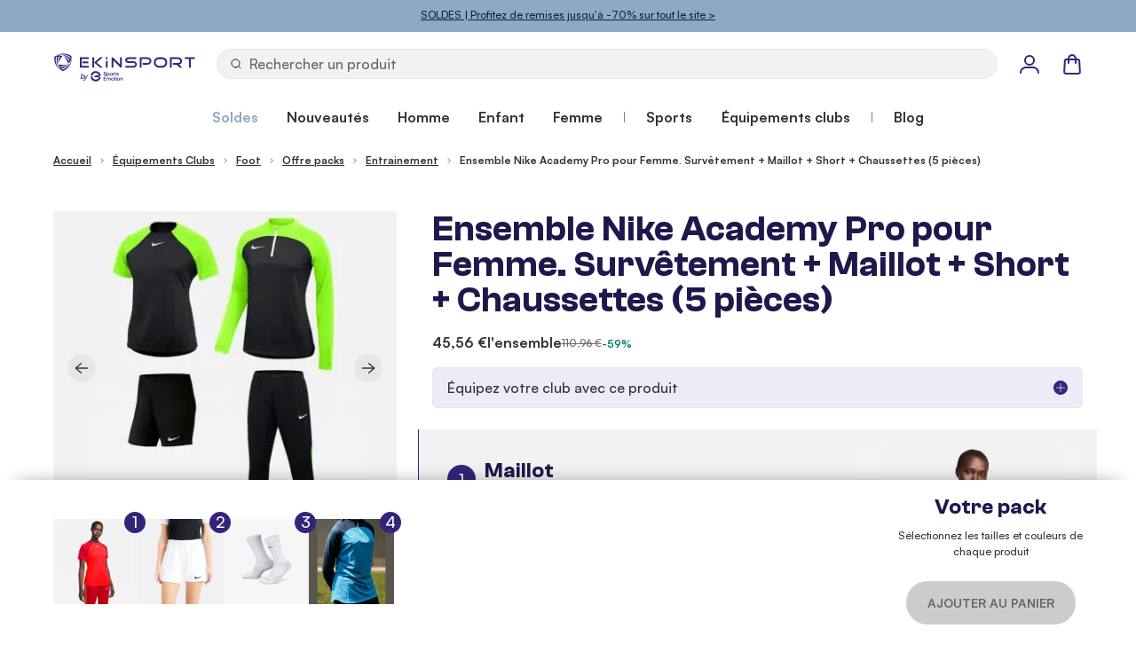

--- FILE ---
content_type: text/html; charset=UTF-8
request_url: https://www.ekinsport.com/fr/pack-entrainement-femme-nike-academy-pro-msc-zip-pant
body_size: 133916
content:
 <!doctype html><html lang="fr"><head prefix="og: http://ogp.me/ns# fb: http://ogp.me/ns/fb# product: http://ogp.me/ns/product#"><meta charset="utf-8"/>
<meta name="title" content="Pack Nike Academy Pro pour Femme. Survêtement + Maillot + Short + Chaussettes | EKINSPORT"/>
<meta name="description" content="Offre spéciale Survêtement + Maillot + Short + Chaussettes. Ensemble de produits Nike 5 pièces. Payez en 3x ou 4x CB. Retour gratuit. Équipements pour les clubs."/>
<meta name="robots" content="INDEX,FOLLOW"/>
<meta name="viewport" content="width=device-width, initial-scale=1"/>
<title>Pack Nike Academy Pro pour Femme. Survêtement + Maillot + Short + Chaussettes | EKINSPORT</title>
<link  rel="stylesheet" type="text/css"  media="all" href="https://www.ekinsport.com/static/version1767782481/frontend/Ekinsport/hyva/fr_FR/css/styles.min.css" />
<script  type="text/javascript"  src="https://www.ekinsport.com/static/version1767782481/frontend/Ekinsport/hyva/fr_FR/Doofinder_Feed/js/df_add_to_cart_hyva.min.js"></script>
<link rel="preload" as="font" crossorigin="anonymous" href="https://www.ekinsport.com/static/version1767782481/frontend/Ekinsport/hyva/fr_FR/fonts/Satoshi-Bold.woff2" />
<link rel="preload" as="font" crossorigin="anonymous" href="https://www.ekinsport.com/static/version1767782481/frontend/Ekinsport/hyva/fr_FR/fonts/Satoshi-Medium.woff2" />
<link rel="preload" as="font" crossorigin="anonymous" href="https://www.ekinsport.com/static/version1767782481/frontend/Ekinsport/hyva/fr_FR/fonts/ClashGrotesk-Semibold.woff2" />
<link  rel="canonical" href="https://www.ekinsport.com/fr/pack-entrainement-femme-nike-academy-pro-msc-zip-pant" />
<link  rel="icon" type="image/x-icon" href="https://www.ekinsport.com/media/favicon/stores/1/logo.png" />
<link  rel="shortcut icon" type="image/x-icon" href="https://www.ekinsport.com/media/favicon/stores/1/logo.png" />
<meta name="google-site-verification" content="GlBC2kzB148NnI1XX1k4V_-XRVWw_ZQmtCEqvVnBWsU" />
<meta name="google-site-verification" content="oy9KFf8ZLvw8Vm4xPex1qp5CGqML0u_Wh85N6-8GYRc" />
  
<meta property="og:type" content="product" />
<meta property="og:title" content="Pack Nike Academy Pro pour Femme. Survêtement + Maillot + Short + Chaussettes" />
<meta property="og:description" content="Offre spéciale Survêtement + Maillot + Short + Chaussettes. Ensemble de produits Nike 5 pièces. Payez en 3x ou 4x CB. Retour gratuit. Équipements pour les clubs." />
<meta property="og:image:width" content="1000" />
<meta property="og:image:height" content="1000" />
<meta property="og:image" content="https://www.ekinsport.com/media/catalog/product/f/e/fe-ent-5-dh9242-bv6860-sk0030-dh9246-dh9273-011.jpg" />
<meta property="og:image:secure_url" content="https://www.ekinsport.com/media/catalog/product/f/e/fe-ent-5-dh9242-bv6860-sk0030-dh9246-dh9273-011.jpg" />
<meta property="og:url" content="https://www.ekinsport.com/pack-entrainement-femme-nike-academy-pro-msc-zip-pant" />
<meta property="og:locale" content="fr_FR" />
<meta property="product:price:currency" content="EUR"/>
<meta property="product:availability" content="instock"/>
<meta property="product:retailer_item_id" content="pack-entrainement-femme-nike-academy-pro-msc-zip-pant"/>
<script>
    window.addEventListener('init-external-scripts', () => {
        dataLayer.push({
            event: 'init-external-scripts'
        });
    }, { once: true, passive: true });</script><script data-ommit="true">var AEC = (function()
{
	return {
		debug: false,
		eventCallback: true,
		add: function(context, dataLayer)
		{
			let element = context, qty = 1, variant = [], variant_attribute_option = [], products = [];

			document.querySelectorAll('input[name=qty]:checked, [name=qty]').forEach(element =>
			{
				qty = element.value;
			});

			qty = Math.abs(qty);

			if (isNaN(qty))
			{
				qty = 1;
			}

			if (!AEC.gtm())
			{
				/**
				 * Invoke original click event(s)
				 */
				if (element.dataset.click)
				{
					/**
					 * Track time
					 */
					AEC.Time.track(dataLayer, AEC.Const.TIMING_CATEGORY_ADD_TO_CART, element.dataset.name, element.dataset.category);

					eval(element.dataset.click);
				}

				return true;
			}

			if(element.dataset.configurable)
			{
				var variants = [];

				document.querySelectorAll('[name^="super_attribute"]').forEach(attribute =>
				{
					if (attribute.matches('select'))
					{
						var name = attribute.getAttribute('name'), id = name.substring(name.indexOf('[') + 1, name.lastIndexOf(']'));

						if (attribute.selectedIndex)
						{
							var option = attribute.options[attribute.selectedIndex];

							if (option)
							{
								variants.push(
								{
									id: 	id,
									option: option.label,
									text: 	option.text
								});
							}
						}
					}

					if (attribute.matches('input') && -1 != attribute.type.indexOf('radio'))
					{
						if (attribute.parentNode.classList.contains('swatch-option-selected'))
						{
							Object.entries(AEC.SUPER).forEach(([key, super_attribute]) =>
							{
								if (-1 != attribute.name.indexOf("super_attribute[" + super_attribute.id + "]"))
								{
									let variant = {
										id: 	super_attribute.id,
										text:	super_attribute.label,
										option: attribute.value
									};

									variants.push(variant);

								}
							});
						}
					}
				});


				/**
				 * Colour Swatch support
				 */
				if (!variants.length)
				{
					Object.entries(AEC.SUPER).forEach(([key, attribute]) =>
					{
						var swatch = document.querySelectorAll('div[attribute-code="' + attribute.code + '"], div[data-attribute-code="' + attribute.code + '"]');

						swatch.forEach(element =>
						{
							let variant =
							{
								id: 	attribute.id,
								text:	'',
								option: null
							};

							var select = element.querySelector('select');

							if (select)
							{
								if (select.selectedIndex)
								{
									var option = select.options[select.selectedIndex];

									if (option)
									{
										variant.text 	= option.text;
										variant.option 	= option.value;
									}
								}
							}
							else
							{
								var span = element.querySelector('span.swatch-attribute-selected-option');

								if (span)
								{
									variant.text 	= span.innerHTML;
									variant.option 	= span.parentNode.dataset.optionSelected
								}
							}

							variants.push(variant);
						});
					});
				}

				if (!variants.length)
				{
					AEC.EventDispatcher.trigger('ec.variants', variants);
				}

				var SUPER_SELECTED = [];

				for (i = 0, l = variants.length; i < l; i++)
				{
					for (a = 0, b = AEC.SUPER.length; a < b; a++)
					{
						if (AEC.SUPER[a].id == variants[i].id)
						{
							var text = variants[i].text;

							if (AEC.useDefaultValues)
							{
								AEC.SUPER[a].options.forEach((index, option) =>
								{
									if (parseInt(option.value_index) == parseInt(variants[i].option))
									{
										text = option.admin_label;
									}
								});
							}

							variant.push([AEC.SUPER[a].label,text].join(AEC.Const.VARIANT_DELIMITER_ATT));

							/**
							 * Push selected options
							 */
							variant_attribute_option.push(
							{
								attribute: 	variants[i].id,
								option: 	variants[i].option
							})
						}
					}
				}

				if (!variant.length)
				{
					/**
					 * Invoke original click event(s)
					 */
					if (element.dataset.click)
					{
						/**
						 * Track time
						 */
						AEC.Time.track(dataLayer, AEC.Const.TIMING_CATEGORY_ADD_TO_CART, element.dataset.name, element.dataset.category);

						eval(element.dataset.click);
					}

					return true;
				}
			}

			if (element.dataset.grouped)
			{
				for (u = 0, y = window.G.length; u < y; u++)
				{
					let field = document.querySelector('[name="super_group[' + window.G[u].id + ']"]');

					if (field)
					{
						(qty =>
						{
							if (qty)
							{
								products.push(
								{
									'name': 		window.G[u].name,
									'id': 		    window.G[u].sku,
									'price': 		window.G[u].price,
									'category': 	window.G[u].category,
									'brand':		window.G[u].brand,
									'quantity': 	qty
								});
							}
						})(Math.abs(field.value));
					}
				}
			}
			else
			{
				products.push(
				{
					'name': 		element.dataset.name,
					'id': 		    1 === parseInt(element.dataset.useSimple) ? element.dataset.simpleId : element.dataset.id,
					'price': 		element.dataset.price,
					'category': 	element.dataset.category,
					'brand':		element.dataset.brand,
					'variant':		variant.join(AEC.Const.VARIANT_DELIMITER),
					'quantity': 	qty
				});
			}

			for (i = 0, l = products.length; i < l; i++)
			{
				(function(product)
				{
					Object.entries(AEC.parseJSON(element.dataset.attributes)).forEach(([key, value]) =>
					{
						product[key] = value;
					});

				})(products[i]);
			}

			var data =
			{
				'event': 'addToCart',
				'eventLabel': element.dataset.name,
				'ecommerce':
				{
					'currencyCode': AEC.currencyCode,
					'add':
					{
						'actionField':
						{
							'list': element.dataset.list
						},
						'products': products
					},
					'options': variant_attribute_option
				},
				'eventCallback': function() {},
				'currentStore': element.dataset.store
			};

			if (AEC.useDefaultValues)
			{
				data['currentStore'] = AEC.storeName;
			}

			/**
			 * Notify listeners
			 */
			this.EventDispatcher.trigger('ec.add.data', data);

			/**
			 * Track event
			 */
			AEC.Cookie.add(data).push(dataLayer);

			/**
			 * Save backreference
			 */
			if (AEC.localStorage)
			{
				(function(products)
				{
					for (var i = 0, l = products.length; i < l; i++)
					{
						AEC.Storage.reference().set(
						{
							id: 	  products[i].id,
							category: products[i].category
						});
					}
				})(products);
			}

			/**
			 * Track time
			 */
			AEC.Time.track(dataLayer, AEC.Const.TIMING_CATEGORY_ADD_TO_CART, element.dataset.name, element.dataset.category);

			if (AEC.facebook)
			{
				if ("undefined" !== typeof fbq)
				{
					(function(product, products, fbq)
					{
						var content_ids = [], price = 0;

						for (i = 0, l = products.length; i < l; i++)
						{
							content_ids.push(products[i].id);

							price += parseFloat(products[i].price);
						}

						(function(callback)
						{
							if (AEC.Const.COOKIE_DIRECTIVE)
							{
								AEC.CookieConsent.queue(callback).process();
							}
							else
							{
								callback.apply(window,[]);
							}
						})
						(
							(function(product, content_ids, price)
							{
								return function()
								{
									if ('undefined' === typeof variants)
									{
										variants = [];
									}

									fbq('track', 'AddToCart',
									{
										content_name: 	product,
										content_ids: 	content_ids,
										content_type: 	!variants.length ? 'product' : 'product_group',
										value: 			price,
										currency: 		AEC.currencyCode
									},
									{ eventID: AEC.UUID.generate({ event: 'AddToCart'}) });
								}
							})(product, content_ids, price)
						);

					})(element.dataset.name, products, fbq);
				}
			}

			/**
			 * Invoke original click event(s)
			 */
			if (element.dataset.click)
			{
				eval(element.dataset.click);
			}

			return true;
		},
		addSwatch: function(context,dataLayer)
		{
			var element = context;

			if (window.jQuery)
			{
				jQuery(document).on('ajax:addToCart', function()
				{
					var attributes = [];

					Object.entries(AEC.parseJSON(element.dataset.swatch)).forEach(([key, value]) =>
					{
						attributes.push(value);
					});

					var option = document.querySelector('.swatch-option.selected');

					if (!option)
					{
						return true;
					}

					var variant = [[attributes[0].attribute_label, option.getAttribute('aria-label')].join(AEC.Const.VARIANT_DELIMITER_ATT)].join(AEC.Const.VARIANT_DELIMITER);

					var products =
					[
						{
							'name': 		element.dataset.name,
							'id': 		    element.dataset.id,
							'price': 		element.dataset.price,
							'category': 	element.dataset.category,
							'brand':		element.dataset.brand,
							'variant':		variant,
							'quantity': 	1
						}
					];

					var data =
					{
						'event': 'addToCart',
						'eventLabel': element.dataset.name,
						'ecommerce':
						{
							'currencyCode': AEC.currencyCode,
							'add':
							{
								'actionField':
								{
									'list': element.dataset.list
								},
								'products': products
							}
						},
						'currentStore': element.dataset.store
					};

					AEC.EventDispatcher.trigger('ec.add.swatch.data', data);

					/**
					 * Track event
					 */
					AEC.Cookie.add(data).push(dataLayer);

					/**
					 * Track time
					 */
					AEC.Time.track(dataLayer, AEC.Const.TIMING_CATEGORY_ADD_TO_CART, element.dataset.name, element.dataset.category);
				});
			}

			return true;
		},
		click: function(context,dataLayer)
		{
			var element = context;

			if (!AEC.gtm())
			{
				/**
				 * Track time
				 */
				AEC.Time.track(dataLayer, AEC.Const.TIMING_CATEGORY_PRODUCT_CLICK, element.dataset.name, element.dataset.category);

				return true;
			}

			var item =
			{
				'name': 		element.dataset.name,
				'id': 			element.dataset.id,
				'price': 		element.dataset.price,
				'category': 	element.dataset.category,
				'brand':		element.dataset.brand,
				'quantity': 	element.dataset.quantity,
				'position':		element.dataset.position
			};

			Object.entries(AEC.parseJSON(element.dataset.attributes)).forEach(([key, value]) =>
			{
				item[key] = value;
			});

			var data =
			{
				'event': 'productClick',
				'eventLabel': element.dataset.name,
				'ecommerce':
				{
					'click':
					{
						'actionField':
						{
							'list': element.dataset.list
						},
						'products':
						[
							item
						]
					}
				},
				'eventCallback': function() {},
		     	'eventTarget': (function(element)
    	     	{
    	     		/**
    	     		 * Default target
    	     		 */
    	     		var target = 'Default';

    	     		/**
    	     		 * Check if element is anchor
    	     		 */
    	     		if (element.matches('a'))
    	     		{
    	     			target = 'Link';

    	     			if (element.querySelector('img'))
    	     			{
    	     				target = 'Image';
    	     			}
    	     		}

    	     		if (element.matches('button'))
    	     		{
    	     			target = 'Button';
    	     		}

    	     		return target;

    	     	})(element), 'currentStore': element.dataset.store
			};

			AEC.EventDispatcher.trigger('ec.click.data', data);

			/**
			 * Push data
			 */
			AEC.Cookie.click(data).push(dataLayer);

			/**
			 * Track time
			 */
			AEC.Time.track(dataLayer, AEC.Const.TIMING_CATEGORY_PRODUCT_CLICK, element.dataset.name, element.dataset.category);

			if (element.dataset.click)
			{
				eval(element.dataset.click);
			}

			return true;
		},
		/**
		 * Track "Remove From Cart" event
		 *
		 * @param (domelement) context
		 * @param (object) dataLayer
		 * @return boolean
		 */
		remove: function(context, dataLayer)
		{
			var element = context;

			if (!AEC.gtm())
			{
				AEC.Time.track(dataLayer, AEC.Const.TIMING_CATEGORY_REMOVE_FROM_CART, element.dataset.name, element.dataset.category);
			}

			var item =
			{
				'name': 		element.dataset.name,
				'id': 			element.dataset.id,
				'price': 		element.dataset.price,
				'category': 	element.dataset.category,
				'brand':		element.dataset.brand,
				'quantity': 	element.dataset.quantity
			};

			Object.entries(AEC.parseJSON(element.dataset.attributes)).forEach(([key, value]) =>
			{
				item[key] = value;
			});

			var data =
			{
				'event': 'removeFromCart',
				'eventLabel': element.dataset.name,
				'ecommerce':
				{
					'remove':
					{
						'actionField':
						{
							'list': element.dataset.list
						},
						'products':
						[
							item
						]
					}
				}
			};

			AEC.EventDispatcher.trigger('ec.remove.data', data);

			/**
             * Track event
             */
            AEC.Cookie.remove(data).push(dataLayer);

            /**
             * Track time
             */
            AEC.Time.track(dataLayer, AEC.Const.TIMING_CATEGORY_REMOVE_FROM_CART, element.dataset.name);

			return false;
		},
		wishlist: function(context, dataLayer)
		{
			var element = context;

			if (!AEC.gtm())
			{
				/**
				 * Track time
				 */
				AEC.Time.track(dataLayer, AEC.Const.TIMING_CATEGORY_PRODUCT_WISHLIST, element.dataset.name,'Wishlist');

				return true;
			}

			let data =
			{
				event: 		element.dataset.event,
				eventLabel: element.dataset.eventLabel
			};

			AEC.EventDispatcher.trigger('ec.add.wishlist', data, { attributes: element.dataset.eventAttributes });

			/**
			 * Push data
			 */
			dataLayer.push(data);

			return true;
		},
		compare: function(context, dataLayer)
		{
			var element = context;

			if (!AEC.gtm())
			{
				/**
				 * Track time
				 */
				AEC.Time.track(dataLayer, AEC.Const.TIMING_CATEGORY_PRODUCT_COMPARE, element.dataset.name,'Compare');

				return true;
			}

			let data =
			{
				event: 		element.dataset.event,
				eventLabel: element.dataset.eventLabel
			};

			AEC.EventDispatcher.trigger('ec.add.compare', data, { attributes: element.dataset.eventAttributes } );

			/**
			 * Push data
			 */
			dataLayer.push(data);

			return true;
		},
		Bind: (function()
		{
			return {
				apply: function(parameters)
				{
					/**
					 * Merge persistent storage
					 */
					AEC.Persist.merge();

					/**
					 * Push private data
					 */
					AEC.Cookie.pushPrivate();

					document.addEventListener('DOMContentLoaded',() =>
					{
						document.body.addEventListener('catalogCategoryAddToCartRedirect', () =>
						{
							dataLayer.push(
							{
								event: AEC.Const.CATALOG_CATEGORY_ADD_TO_CART_REDIRECT_EVENT
							});
						});
					});

					if (parameters)
					{
						if (parameters.performance)
						{
							if (window.performance)
							{
								window.onload = function()
								{
									setTimeout(function()
									{
									    var time = performance.timing.loadEventEnd - performance.timing.responseEnd;

									    var timePayload =
									    {
								    		'event':'performance',
							    			'performance':
							    			{
							    				'timingCategory':	'Load times',
							    				'timingVar':		'load',
							    				'timingValue': 		(time % 60000)
							    			}
									    };

									    switch(window.google_tag_params.ecomm_pagetype)
									    {
									    	case 'home':

									    		timePayload.performance.timingLabel = 'Home';

									    		AEC.CookieConsent.queue(() =>
									            {
									            	dataLayer.push(timePayload);
									            }).process();

									    		break;
									    	case 'product':

									    		timePayload.performance.timingLabel = 'Product';

									    		AEC.CookieConsent.queue(() =>
									            {
									            	dataLayer.push(timePayload);
									            }).process();

									    		break;

								    		case 'category':

									    		timePayload.performance.timingLabel = 'Category';

									    		AEC.CookieConsent.queue(() =>
									            {
									            	dataLayer.push(timePayload);
									            }).process();

									    		break;
									    }

									}, 0);
								}
							}
						}
					}

					return this;
				}
			}
		})(),
		Time: (function()
		{
			var T =
			{
				event: 			'trackTime',
				timingCategory:	'',
				timingVar:		'',
				timingValue:	-1,
				timingLabel:	''
			};

			var time = new Date().getTime();

			return {
				track: function(dataLayer, category, variable, label)
				{
					T.timingValue = (new Date().getTime()) - time;

					if (category)
					{
						T.timingCategory = category;
					}

					if (variable)
					{
						T.timingVar = variable;
					}

					if (label)
					{
						T.timingLabel = label;
					}

					(function(callback)
					{
						if (AEC.Const.COOKIE_DIRECTIVE)
						{
							AEC.CookieConsent.queue(callback).process();
						}
						else
						{
							callback.apply(window,[]);
						}
					})
					(
						(function(dataLayer, T)
						{
							return function()
							{
								dataLayer.push(T);
							}
						})(dataLayer, T)
					);
				},
				trackContinue: function(dataLayer, category, variable, label)
				{
					this.track(dataLayer, category, variable, label);

					/**
					 * Reset time
					 */
					time = new Date().getTime();
				}
			}
		})(),
		Persist:(function()
		{
			var DATA_KEY = 'persist';

			var proto = 'undefined' != typeof Storage ?
			{
				push: function(key, entity)
				{
					/**
					 * Get data
					 */
					var data = this.data();

					/**
					 * Push data
					 */
					data[key] = entity;

					/**
					 * Save to local storage
					 */
					localStorage.setItem(DATA_KEY, JSON.stringify(data));

					return this;
				},
				data: function()
				{
					var data = localStorage.getItem(DATA_KEY);

					if (null !== data)
					{
						return JSON.parse(data);
					}

					return {};
				},
				merge: function()
				{
					var data = this.data();
					var push =
					{
						persist: {}
					};

					for (var i in data)
					{
						push.persist[i] = data[i];
					}

					dataLayer.push(push);

					return this;
				},
				clear: function()
				{
					/**
					 * Reset private local storage
					 */
					localStorage.setItem(DATA_KEY,JSON.stringify({}));

					return this;
				}
			} : {
				push: 	function(){},
				merge: 	function(){},
				clear: 	function(){}
			};

			/**
			 * Constants
			 */
			proto.CONST_KEY_PROMOTION = 'persist_promotion';

			return proto;

		})(),
		Checkout: (function()
		{
			return {
				data: {},
				tracked: {},
				step: function(previous, current, currentCode)
				{
					if (this.data && this.data.hasOwnProperty('ecommerce'))
					{
						this.data.ecommerce.checkout.actionField.step = ++current;

						/**
						 * Notify listeners
						 */
						AEC.EventDispatcher.trigger('ec.checkout.step.data', this.data);

						/**
						 * Track checkout step
						 */
						AEC.Cookie.checkout(this.data).push(dataLayer);
					}

					return this;
				},
				stepOption: function(step, option)
				{
					if (!option)
					{
						return this;
					}

					if (!option.toString().length)
					{
						return this;
					}

					var data =
					{
	    				'event': 'checkoutOption',
	    				'ecommerce':
	    				{
	    					'checkout_option':
	    					{
	    						'actionField':
	    						{
	    							'step': step,
	    							'option': option
	    						}
	    					}
	    				}
	        		};

					/**
					 * Notify listeners
					 */
					AEC.EventDispatcher.trigger('ec.checkout.step.option.data', data);

					/**
					 * Track checkout option
					 */
					AEC.Cookie.checkoutOption(data).push(dataLayer);

					return this;
				}
			}
		})(),
		Cookie: (function() //This is an experimental feature to overcome FPC (Full Page Cache) related issues (beta)
		{
			return {
				data: null,
				privateData: null,
				reset: function()
				{
					return dataLayer;
				},
				push: function(dataLayer, consent)
				{
					consent = typeof consent !== 'undefined' ? consent : true;

					if (this.data)
					{
						if (consent)
						{
							if (AEC.Const.COOKIE_DIRECTIVE)
							{
								if (AEC.Const.COOKIE_DIRECTIVE_CONSENT_GRANTED)
								{
									this.reset().push(this.data);
								}
							}
							else
							{
								this.reset().push(this.data);
							}
						}
						else
						{
							this.reset().push(this.data);
						}

						/**
						 * Reset data to prevent further push
						 */
						this.data = null;
					}

					return this;
				},
				pushPrivate: function()
				{
					var data = this.getPrivateData();

					if (data)
					{
						dataLayer.push(
						{
							privateData: data
						});
					}

					return this;
				},
				/**
				 * Augment products array [] and map category with localStorage reference
				 */
				augment: function(products)
				{
					/**
					 * Parse data & apply local reference
					 */
					var reference = AEC.Storage.reference().get();

					if (reference)
					{
						for (var i = 0, l = products.length; i < l; i++)
						{
							for (var a = 0, b = reference.length; a < b; a++)
							{
								if (products[i] && products[i].id && products[i].id.toString().toLowerCase() === reference[a].id.toString().toLowerCase())
								{
									products[i].category = reference[a].category;
								}
							}
						}
					}

					return products;
				},
				click: function(data)
				{
					AEC.EventDispatcher.trigger('ec.cookie.click.data', data);

					this.data = data;

					return this;
				},
				add: function(data)
				{
					AEC.EventDispatcher.trigger('ec.cookie.add.data', data);

					this.data = data;

					return this;
				},
				remove: function(data)
				{
					AEC.EventDispatcher.trigger('ec.cookie.remove.item.data', data);

					this.data = data;

					if (AEC.localStorage)
					{
						this.data.ecommerce.remove.products = this.augment(this.data.ecommerce.remove.products);
					}

					return this;
				},
				update: function(data)
				{
					AEC.EventDispatcher.trigger('ec.cookie.update.item.data', data);

					this.data = data;

					return this;
				},
				visitor: function(data)
				{
					AEC.EventDispatcher.trigger('ec.cookie.visitor.data', data);

					this.data = (function(data, privateData)
					{
						if (privateData)
						{
							if (privateData.hasOwnProperty('visitor'))
							{
								data.visitorId 		   = privateData.visitor.visitorId;
								data.visitorLoginState = privateData.visitor.visitorLoginState;
							}
						}

						return data;

					})(data, AEC.Cookie.getPrivateData());

					return this;
				},
				detail: function(data)
				{
					AEC.EventDispatcher.trigger('ec.cookie.detail.data', data);

					this.data = data;

					return this;
				},
				purchase: function(data)
				{
					AEC.EventDispatcher.trigger('ec.cookie.purchase.data', data);

					this.data = data;

					if (AEC.localStorage)
					{
						this.data.ecommerce.purchase.products = this.augment(this.data.ecommerce.purchase.products);
					}

					return this;
				},
				impressions: function(data)
				{
					AEC.EventDispatcher.trigger('ec.cookie.impression.data', data);

					this.data = data;

					return this;
				},
				checkout: function(data)
				{
					AEC.EventDispatcher.trigger('ec.cookie.checkout.step.data', data);

					this.data = data;

					if (AEC.localStorage)
					{
						this.data.ecommerce.checkout.products = this.augment(this.data.ecommerce.checkout.products);
					}

					return this;
				},
				checkoutOption: function(data)
				{
					AEC.EventDispatcher.trigger('ec.cookie.checkout.step.option.data', data);

					this.data = data;

					return this;
				},
				promotion: function(data)
				{
					AEC.EventDispatcher.trigger('ec.cookie.promotion.data', data);

					this.data = data;

					return this;
				},
				promotionClick: function(data)
				{
					AEC.EventDispatcher.trigger('ec.cookie.promotion.click', data);

					this.data = data;

					return this;
				},
				remarketing: function(data)
				{
					AEC.EventDispatcher.trigger('ec.cookie.remarketing.data', data);

					this.data = data;

					return this;
				},
				getPrivateData: function()
				{
					if (!this.privateData)
					{
						var cookie = this.get('privateData');

						if (cookie)
						{
							this.privateData = this.parse(cookie);
						}
					}

					return this.privateData;
				},
				set: function(name, value, days)
				{
					if (!days)
					{
						days = 30;
					}

					let date = new Date();

		            date.setTime(date.getTime() + (days * 24 * 60 * 60 * 1000));

			        document.cookie = name + "=" + value + "; expires=" + date.toGMTString() + "; path=/";

			        return this;
				},
				get: function(name)
				{
					var start = document.cookie.indexOf(name + "="), len = start + name.length + 1;

					if ((!start) && (name != document.cookie.substring(0, name.length)))
					{
					    return null;
					}

					if (start == -1)
					{
						return null;
					}

					var end = document.cookie.indexOf(String.fromCharCode(59), len);

					if (end == -1)
					{
						end = document.cookie.length;
					}

					return decodeURIComponent(document.cookie.substring(len, end));
				},
				unset: function(name)
				{
	                document.cookie = name + "=" + "; path=/; expires=" + (new Date(0)).toUTCString();

	                return this;
	            },
				parse: function(json)
				{
					var json = decodeURIComponent(json.replace(/\+/g, ' '));

	                return JSON.parse(json);
				}
			}
		})(),
		CookieConsent: (function()
		{
			return {
				chain: {},
				queue: function(callback, event)
				{
					event = typeof event !== 'undefined' ? event : AEC.Const.COOKIE_DIRECTIVE_CONSENT_GRANTED_EVENT;

					if (!this.chain.hasOwnProperty(event))
					{
						this.chain[event] = [];
					}

					this.chain[event].push(callback);

					return this;
				},
				dispatch: function(consent)
				{
					/**
					 * Essential cookies
					 */
					AEC.Const.COOKIE_DIRECTIVE_CONSENT_GRANTED = true;

					/**
					 * Push consent to dataLayer
					 */
					dataLayer.push(consent);

					return this.process(consent.event);
				},
				process: function(event)
				{
					event = typeof event !== 'undefined' ? event : AEC.Const.COOKIE_DIRECTIVE_CONSENT_GRANTED_EVENT;

					if (this.chain.hasOwnProperty(event) && 1 == AEC.Cookie.get(event))
					{
						for (a = 0, b = this.chain[event].length; a < b; a++)
						{
							this.chain[event][a].apply(this,[]);
						}

						this.chain[event] = [];
					}

					return this;
				},
				acceptConsent: function(event)
				{
					return this.dispatch({ event:event });
				},
				declineConsent: function(event)
				{
					return this.dispatch({ event:event });
				},
				getConsentDialog: function(dataLayer, endpoints)
				{
					if (1 == AEC.Cookie.get(AEC.Const.COOKIE_DIRECTIVE_CONSENT_DECLINE_EVENT))
					{
						return true;
					}

					if (1 != AEC.Cookie.get(AEC.Const.COOKIE_DIRECTIVE_CONSENT_GRANTED_EVENT))
					{
						AEC.Request.get(endpoints.cookieContent, {}, (response) =>
						{
							var directive = (body =>
							{
								body.insertAdjacentHTML('beforeend', response.cookieContent);

								return body.lastElementChild;

							})(document.body);

							directive.querySelectorAll('a.ec-gtm-cookie-directive-note-toggle').forEach(element =>
							{
								element.addEventListener('click', event =>
								{
									event.target.nextElementSibling.style.display = 'block' === event.target.nextElementSibling.style.display ? 'none' : 'block';
								});
							});

							directive.querySelectorAll('a.accept').forEach(element =>
							{
								element.addEventListener('click', event =>
								{
									event.target.text = event.target.dataset.confirm;

									var grant = [...directive.querySelectorAll('[name="cookie[]"]:checked')].map(element => { return element.value });

									AEC.Request.post(endpoints.cookie, { cookie: grant }, response =>
									{
										Object.keys(response).forEach(event =>
										{
											AEC.CookieConsent.acceptConsent(event);
										});

										directive.remove();
									});
								});
							});

							directive.querySelectorAll('a.accept-all').forEach(element =>
							{
								element.addEventListener('click', event =>
								{
									event.target.text = event.target.dataset.confirm;

									[...directive.querySelectorAll('[name="cookie[]"]')].forEach(element =>
									{
										element.checked = true;
									});

									element.parentNode.removeChild(element.previousElementSibling);

									var grant = [...directive.querySelectorAll('[name="cookie[]"]:checked')].map(element => { return element.value });

									AEC.Request.post(endpoints.cookie, { cookie: grant }, response =>
									{
										Object.keys(response).forEach(event =>
										{
											AEC.CookieConsent.acceptConsent(event);
										});

										directive.remove();
									});
								});
							});

							directive.querySelectorAll('a.decline').forEach(element =>
							{
								element.addEventListener('click', event =>
								{
									AEC.Request.post(endpoints.cookie, { decline: true }, response =>
									{
										Object.keys(response).forEach(event =>
										{
											AEC.CookieConsent.declineConsent(event);
										});

										directive.remove();
									});
								});
							});
						});
					}
					else
					{
						if (AEC.Const.COOKIE_DIRECTIVE_SEGMENT_MODE)
						{
							(segments =>
							{
								for (i = 0, l = segments.length; i < l;i++)
								{
									if (1 == AEC.Cookie.get(segments[i]))
									{
										AEC.CookieConsent.acceptConsent(segments[i]);
									}
								}

							})(AEC.Const.COOKIE_DIRECTIVE_SEGMENT_MODE_EVENTS);
						}
						else
						{
							AEC.CookieConsent.acceptConsent(AEC.Const.COOKIE_DIRECTIVE_CONSENT_GRANTED_EVENT);
						}
					}
				}
			}
		})(),
		Storage: (function(api)
		{
			return {
				set: function(property, value)
				{
					if ('undefined' !== typeof(Storage))
					{
						localStorage.setItem(property, JSON.stringify(value));
					}

					return this;

				},
				get: function(property)
				{
					if ('undefined' !== typeof(Storage))
					{
						return JSON.parse(localStorage.getItem(property));
					}

					return null;
				},
				reference: function()
				{
					return (function(storage)
					{
						return {
							set: function(reference)
							{
								var current = storage.get('category.add') || [];

								var exists = (function(current, reference)
								{
									for (i = 0, l = current.length; i < l; i++)
									{
										if (current[i].id.toString().toLowerCase() === reference.id.toString().toLowerCase())
										{
											/**
											 * Update category
											 */
											current[i].category = reference.category;

											return true;
										}
									}

									return false;

								})(current, reference);

								if (!exists)
								{
									current.push(reference);
								}

								storage.set('category.add', current);

								return this;
							},
							get: function()
							{
								return storage.get('category.add');
							}
						}
					})(this);
				}
			}
		})(),
		gtm: function()
		{
			if ("undefined" === typeof google_tag_manager)
			{
				/**
				 * Log error to console
				 */
				console.log('Unable to detect Google Tag Manager. Please verify if GTM install snippet is available.');

				return false;
			}

			return true;
		},
		parseJSON: function(content)
		{
			if ('object' === typeof content)
			{
				return content;
			}

			if ('string' === typeof content)
			{
				try
				{
					return JSON.parse(content);
				}
				catch (e){}
			}

			return {};
		},
		getPayloadSize: function(object)
		{
			var objects = [object];
		    var size = 0;

		    for (var index = 0; index < objects.length; index++)
		    {
		        switch (typeof objects[index])
		        {
		            case 'boolean':
		                size += 4;
		                break;
		            case 'number':
		                size += 8;
		                break;
		            case 'string':
		                size += 2 * objects[index].length;
		                break;
		            case 'object':
		                if (Object.prototype.toString.call(objects[index]) != '[object Array]')
		                {
		                    for (var key in objects[index]) size += 2 * key.length;
		                }
		                for (var key in objects[index])
		                {
		                    var processed = false;

		                    for (var search = 0; search < objects.length; search++)
		                    {
		                        if (objects[search] === objects[index][key]) {
		                            processed = true;
		                            break;
		                        }
		                    }
		                    if (!processed) objects.push(objects[index][key]);
		                }
		        }
		    }
		    return size;
		},
		getPayloadChunks: function(arr, len)
		{
			var chunks = [],i = 0, n = arr.length;

			while (i < n)
			{
			    chunks.push(arr.slice(i, i += len));
			}

			return chunks;
		},
		url: function(url)
		{
			return [this.Const.URL, url].join('');
		},
		EventDispatcher: (function()
		{
			return {
				events: {},
			    on: function(event, callback)
			    {
			        var handlers = this.events[event] || [];

			        handlers.push(callback);

			        this.events[event] = handlers;
			    },
			    trigger: function()
			    {
			    	/**
			    	 * Cast arguments to array
			    	 */
			    	let args = [...arguments];

			    	/**
			    	 * Get event
			    	 */
			    	let event = args ? args.shift() : null;

			    	/**
			    	 * Get handlers
			    	 */
			    	let handlers = this.events[event] || [];

			    	/**
			    	 * Get data
			    	 */
			    	let data = args ? args.shift() : {};

			    	/**
			    	 * Get options
			    	 */
			    	let options = args ? args.shift() : {};

			    	/**
			    	 * Quit if no handler
			    	 */
			        if (!handlers || handlers.length < 1)
			        {
			            return;
			        }

			        console.log(event + '(' + handlers.length + ' listeners)');

			        handlers.forEach(function(handler)
			        {
			        	handler(data, options);
			        });
			    }
			}
		})(),
		Request: (function()
		{
			return {
				get: function(url, params, callback)
				{
					this.execute('GET', [url,this.serialize(params)].join('?'), callback).send(null);
				},
				post: function(url, params, callback)
				{
					this.execute('POST', url, callback).send(this.serialize(params));
				},
				execute: function(method, url, callback)
				{
					try
					{
						var request = new XMLHttpRequest();

						request.open(method, url, true);

						request.setRequestHeader('Content-Type','application/x-www-form-urlencoded');
						request.setRequestHeader('X-Requested-With','XMLHttpRequest');

						request.addEventListener('load', () =>
						{
							let response;

							if ('application/json' === request.getResponseHeader("Content-Type"))
							{
								response = JSON.parse(request.responseText);
							}
							else
							{
								response = request.responseText;
							}

							if ('function' === typeof callback)
							{
								callback(response);
							}
						});
					}
					catch (e)
					{
						console.log(e.message);

						return null;
					}


					return request;
				},
				serialize: function(entity, prefix)
				{
	                var query = [];

	                Object.keys(entity).map(key =>
	                {
	                	var k = prefix ? prefix + "[" + key + "]" : key, value = entity[key];

	                	query.push((value !== null && typeof value === "object") ? this.serialize(value, k) : encodeURIComponent(k) + "=" + encodeURIComponent(value));
	              	});

	                return query.join("&");
	            }
			}
		})(),
		UUID: (() =>
		{
			return {
				generate: event =>
				{
					event = event || {};

					if (-1 == ['AddToCart'].indexOf(event))
					{
						try
						{
							let current = AEC.Cookie.get('facebook_latest_uuid');

							if (current)
							{
								current = JSON.parse(current);

								if (current.hasOwnProperty('uuid') && current.hasOwnProperty('event'))
								{
									if (event.event === current.event)
									{
										return current.uuid;
									}
								}
							}
						}
						catch (e){}
					}

					let uuid = 'xxxxxxxx-xxxx-4xxx-yxxx-xxxxxxxxxxxx'.replace(/[xy]/g, function(c)
					{
					    var r = Math.random() * 16 | 0, v = c == 'x' ? r : (r & 0x3 | 0x8);
					    return v.toString(16);
					});

					event['uuid'] = uuid;

					/**
					 * Set facebook uuid cookie
					 */
					if (AEC.Const.COOKIE_DIRECTIVE)
					{
						if (AEC.Const.COOKIE_DIRECTIVE_CONSENT_GRANTED)
						{
							AEC.Cookie.set('facebook_latest_uuid', JSON.stringify(event));
						}
					}
					else
					{
						AEC.Cookie.set('facebook_latest_uuid', JSON.stringify(event));
					}

					return uuid;
				}
			}
		})()
	}
})();
</script><style> .ec-gtm-cookie-directive > div { background: #ffffff; color: #000000 } .ec-gtm-cookie-directive > div > div > div a.action.accept { color: #8bc53f } .ec-gtm-cookie-directive > div > div > div .ec-gtm-cookie-directive-note-toggle { color: #8bc53f } .ec-gtm-cookie-directive-segments > div input[type="checkbox"] + label:before { border:1px solid #000000 }</style>    <script data-ommit="true">

	/**
	 * Magento 2 Google Tag Manager Enhanced Ecommerce (UA) Tracking
	 *
	 * @version 103.0.2	
	 * @author Anowave
	 * @see https://www.anowave.com/marketplace/magento-2-extensions/magento-2-google-tag-manager-enhanced-ecommerce-ua-tracking/
	 * @copyright 2022 Anowave
	 */

	window.dataLayer = window.dataLayer || [];

	 window.AEC = window.AEC || {};

	 AEC.Const = 
	{
		TIMING_CATEGORY_ADD_TO_CART:		'Add To Cart Time',
		TIMING_CATEGORY_REMOVE_FROM_CART:	'Remove From Cart Time',
		TIMING_CATEGORY_PRODUCT_CLICK:		'Product Detail Click Time',
		TIMING_CATEGORY_CHECKOUT:			'Checkout Time',
		TIMING_CATEGORY_CHECKOUT_STEP:		'Checkout Step Time',
		TIMING_CATEGORY_PRODUCT_WISHLIST:	'Add to Wishlist Time',
		TIMING_CATEGORY_PRODUCT_COMPARE:	'Add to Compare Time'
	};

	AEC.Const.URL 					= 'https://www.ekinsport.com/fr/';
	AEC.Const.VARIANT_DELIMITER 	= '-';
	AEC.Const.VARIANT_DELIMITER_ATT = ':';

	 AEC.Const.CHECKOUT_STEP_SHIPPING 	= 1;
	AEC.Const.CHECKOUT_STEP_PAYMENT  	= 2;
	AEC.Const.CHECKOUT_STEP_ORDER  		= 3;

	 AEC.Const.DIMENSION_SEARCH = 18;

	 AEC.Const.COOKIE_DIRECTIVE 								= false;
	AEC.Const.COOKIE_DIRECTIVE_CONSENT_GRANTED  			= false;
	AEC.Const.COOKIE_DIRECTIVE_SEGMENT_MODE 				= false;
	AEC.Const.COOKIE_DIRECTIVE_SEGMENT_MODE_EVENTS			= ["cookieConsentGranted"];	
	AEC.Const.COOKIE_DIRECTIVE_CONSENT_GRANTED_EVENT 		= "cookieConsentGranted";
	AEC.Const.COOKIE_DIRECTIVE_CONSENT_DECLINE_EVENT 		= "cookieConsentDeclined";

	 AEC.Const.CATALOG_CATEGORY_ADD_TO_CART_REDIRECT_EVENT 	= "catalogCategoryAddToCartRedirect";

	 AEC.Message = 
	{
		confirm: 			 true,
		confirmRemoveTitle:  "Êtes-vous sûr ?",
		confirmRemove: 		 "Êtes-vous sûr(e) de vouloir retirer cet article du panier ?"	};
			
	AEC.storeName 			= "Français";
	AEC.currencyCode	 	= "EUR";
	AEC.useDefaultValues 	= false;
	AEC.facebook 			= false;
	AEC.facebookInitParams 	= [];

	 AEC.SUPER = [];

	 AEC.CONFIGURABLE_SIMPLES = [];

	 AEC.BUNDLE = {"bundles":{"1710":{"64862":{"id":"DH9242","name":"Maillot Nike Academy Pro pour femme","price":0,"quantity":"1.0000"}},"1711":{"42346":{"id":"BV6860","name":"Short Nike Park III pour femme","price":0,"quantity":"1.0000"}},"1712":{"64871":{"id":"DH9246","name":"Haut d'entrainement 1\/4 Zip Nike Academy Pro pour femme","price":0,"quantity":"1.0000"}},"1713":{"64903":{"id":"DH9273","name":"Pantalon de survêtement Nike Academy Pro pour femme","price":0,"quantity":"1.0000"}},"1714":{"143353":{"id":"FZ8485","name":"Chaussettes Nike Strike pour adulte","price":0,"quantity":"1.0000"}}},"options":{"1710":{"option_title":"Maillot Nike Academy Pro pour Femme","option_type":"radio"},"1711":{"option_title":"Short Nike Park III pour Femme","option_type":"radio"},"1714":{"option_title":"Chaussettes basses Nike Strike Crew","option_type":"radio"},"1712":{"option_title":"Haut 1\/4 zip Nike Academy Pro pour Femme","option_type":"radio"},"1713":{"option_title":"Pantalon de survêtement Nike Academy Pro pour Femme","option_type":"radio"}}};

	 AEC.localStorage = true;

	 AEC.summary = false;

	 AEC.reset = false;</script> <script data-ommit="true">

    (summary => 
    {
    	if (summary)
    	{
        	let getSummary = (event) => 
        	{
            	AEC.Request.post("https:\/\/www.ekinsport.com\/fr\/datalayer\/index\/cart\/",{ event:event }, (response) => 
            	{
                	dataLayer.push(response);
               	});
            };

            ['ec.cookie.remove.item.data','ec.cookie.update.item.data','ec.cookie.add.data'].forEach(event => 
            {
            	AEC.EventDispatcher.on(event, (event => 
            	{
                	return () => 
                	{
                    	setTimeout(() => { getSummary(event); }, 2000);
                    };
                })(event));
            });
    	}
    })(AEC.summary);</script> <script data-ommit="true">

	/**
 	 * Define dataLayer[] object
	 */
	window.dataLayer = window.dataLayer || [];

	/**
	 * Define transport layer to use as fallback in case of Ad-Blockers
	 * 
	 * @copyright Anowave
	 */
	var dataLayerTransport = (function()
	{
		var data = [];
		
		return {
			data:[],
			push: function(data)
			{
				this.data.push(data);
				
				return this;
			},
			serialize: function()
			{
				return this.data;
			}
		}	
	})();</script>  <script data-ommit="true">

        var EC = [];

        /* Dynamic remarketing */
        window.google_tag_params = window.google_tag_params || {};

        /* Default pagetype */
        window.google_tag_params.ecomm_pagetype = 'product';

        /* Grouped products collection */
        window.G = [];

        /**
         * Global revenue
         */
        window.revenue = 0;

        /**
         * DoubleClick
         */
        window.DoubleClick =
            {
                DoubleClickRevenue:	 	0,
                DoubleClickTransaction: 0,
                DoubleClickQuantity: 	0
            };

         AEC.Cookie.visitor({"visitorLoginState":"Logged out","visitorLifetimeValue":0,"visitorExistingCustomer":"Non","visitorType":"NOT LOGGED IN","currentStore":"Français"}).push(dataLayer, false);

         dataLayer.push({ pageType: "product"});

                       dataLayer.push({ productType: "bundle_product_5"});
            dataLayer.push({ productCategorie: false});
            dataLayer.push({ ekProductType: "Ensemble de produits"});
        </script>   <script data-ommit="true">

		 		
    		window.google_tag_params.ecomm_pagetype 	= 'product';
    		window.google_tag_params.ecomm_category 	= 'Équipements Clubs/Hand/Offre packs/Sortie';
    		window.google_tag_params.ecomm_prodid		= 'pack-entrainement-femme-nike-academy-pro-msc-zip-pant';
    		window.google_tag_params.ecomm_totalvalue 	=  45.56;
    		window.google_tag_params.returnCustomer 	=  false;

    	   AEC.Cookie.detail({"ecommerce":{"currencyCode":"EUR","detail":{"products":[{"id":"pack-entrainement-femme-nike-academy-pro-msc-zip-pant","name":"Ensemble Nike Academy Pro pour Femme. Survêtement + Maillot + Short + Chaussettes (5 pièces)","price":45.56,"brand":"","category":"Équipements Clubs\/Hand\/Offre packs\/Sortie","dimension10":"En stock","quantity":1}]},"impressions":[{"list":"Related products","category":"Related products","id":"pack-de-basket-nike-team-25-pour-femme-maillot-reversible-short","name":"Ensemble de basket Nike Team 25 pour Femme. Maillot réversible + Short (2 pièces)","brand":"","price":45.48,"position":1},{"list":"Related products","category":"Related products","id":"pack-de-basket-nike-team-25-pour-femme-maillot-short","name":"Ensemble de basket Nike Team 25 pour Femme. Maillot + Short (2 pièces)","brand":"","price":41.98,"position":2},{"list":"Related products","category":"Related products","id":"pack-4-pieces-eslfrancheville-femme-maillot-zip-veste-pant","name":"Pack ESL Athlétisme - Section Francheville pour Femme (4 pièces) | Maillot + Haut 1\/4 Zip + Veste + Pantalon de survêtement |","brand":"","price":108.67,"position":3},{"list":"Related products","category":"Related products","id":"pack-4-pieces-eslpierrebenite-femme-maillot-zip-veste-pant","name":"Pack ESL Athlétisme - Section Pierre-Bénite pour Femme (4 pièces) | Maillot + Haut 1\/4 Zip + Veste + Pantalon de survêtement |","brand":"","price":108.68,"position":4},{"list":"Related products","category":"Related products","id":"pack-4-pieces-eslbron-femme-maillot-zip-veste-pant","name":"Pack ESL Athlétisme - Section Bron pour Femme (4 pièces) | Maillot + Haut 1\/4 Zip + Veste + Pantalon de survêtement |","brand":"","price":108.68,"position":5},{"list":"Related products","category":"Related products","id":"pack-entrainement-femme-nike-academy-25-maillot-short","name":"Ensemble Nike Academy 25 pour Femme. Maillot + Short (2 pièces)","brand":"","price":30.08,"position":6},{"list":"Related products","category":"Related products","id":"pack-entrainement-femme-nike-academy-25-maillot-short-cho7","name":"Ensemble Nike Academy 25 pour Femme. Maillot + Short + Chaussettes (3 pièces)","brand":"","price":36.28,"position":7},{"list":"Related products","category":"Related products","id":"pack-entrainement-femme-nike-academy-25-veste-pant","name":"Ensemble Nike Academy 25 pour Femme. Survêtement (2 pièces)","brand":"","price":62.98,"position":8}]},"currentStore":"Français"}).push(dataLayer, false);

		 dataLayerTransport.push({"ecommerce":{"currencyCode":"EUR","detail":{"products":[{"id":"pack-entrainement-femme-nike-academy-pro-msc-zip-pant","name":"Ensemble Nike Academy Pro pour Femme. Survêtement + Maillot + Short + Chaussettes (5 pièces)","price":45.56,"brand":"","category":"Équipements Clubs\/Hand\/Offre packs\/Sortie","dimension10":"En stock","quantity":1}]},"impressions":[{"list":"Related products","category":"Related products","id":"pack-de-basket-nike-team-25-pour-femme-maillot-reversible-short","name":"Ensemble de basket Nike Team 25 pour Femme. Maillot réversible + Short (2 pièces)","brand":"","price":45.48,"position":1},{"list":"Related products","category":"Related products","id":"pack-de-basket-nike-team-25-pour-femme-maillot-short","name":"Ensemble de basket Nike Team 25 pour Femme. Maillot + Short (2 pièces)","brand":"","price":41.98,"position":2},{"list":"Related products","category":"Related products","id":"pack-4-pieces-eslfrancheville-femme-maillot-zip-veste-pant","name":"Pack ESL Athlétisme - Section Francheville pour Femme (4 pièces) | Maillot + Haut 1\/4 Zip + Veste + Pantalon de survêtement |","brand":"","price":108.67,"position":3},{"list":"Related products","category":"Related products","id":"pack-4-pieces-eslpierrebenite-femme-maillot-zip-veste-pant","name":"Pack ESL Athlétisme - Section Pierre-Bénite pour Femme (4 pièces) | Maillot + Haut 1\/4 Zip + Veste + Pantalon de survêtement |","brand":"","price":108.68,"position":4},{"list":"Related products","category":"Related products","id":"pack-4-pieces-eslbron-femme-maillot-zip-veste-pant","name":"Pack ESL Athlétisme - Section Bron pour Femme (4 pièces) | Maillot + Haut 1\/4 Zip + Veste + Pantalon de survêtement |","brand":"","price":108.68,"position":5},{"list":"Related products","category":"Related products","id":"pack-entrainement-femme-nike-academy-25-maillot-short","name":"Ensemble Nike Academy 25 pour Femme. Maillot + Short (2 pièces)","brand":"","price":30.08,"position":6},{"list":"Related products","category":"Related products","id":"pack-entrainement-femme-nike-academy-25-maillot-short-cho7","name":"Ensemble Nike Academy 25 pour Femme. Maillot + Short + Chaussettes (3 pièces)","brand":"","price":36.28,"position":7},{"list":"Related products","category":"Related products","id":"pack-entrainement-femme-nike-academy-25-veste-pant","name":"Ensemble Nike Academy 25 pour Femme. Survêtement (2 pièces)","brand":"","price":62.98,"position":8}]},"currentStore":"Français"});

		  window.G = [];

		</script>    <!-- Google Tag Manager in ec/general/code_head -->
<script>window.addEventListener('init-external-scripts', () => { (function(w,d,s,l,i){w[l]=w[l]||[];w[l].push({'gtm.start':
  new Date().getTime(),event:'gtm.js'});var f=d.getElementsByTagName(s)[0],
  j=d.createElement(s),dl=l!='dataLayer'?'&l='+l:'';j.async=true;j.src=
  'https://sgtm.ekinsport.com/52n7pqxxj6mtvqk.js?aw='+i.replace(/^GTM-/, '')+dl;f.parentNode.insertBefore(j,f);
  })(window,document,'script','dataLayer','GTM-MLJQMG');
}, {once: true, passive: true});
</script>
<!-- End Google Tag Manager -->  <script data-ommit="true">

        </script> <script data-ommit="true">AEC.Bind.apply({"performance":false})</script>            <script type="application/ld+json">
    {"@context":"https://schema.org/","@type":"Product","url":"","name":"Ensemble Nike Academy Pro pour Femme. Surv\u00eatement + Maillot + Short + Chaussettes (5 pi\u00e8ces)","sku":"pack-entrainement-femme-nike-academy-pro-msc-zip-pant","description":"Ensemble Nike femme| Pack 5 pi\u00e8ces | Maillot Academy Pro + Short Park III + Chaussettes basses Strike Crew + Haut 1/4 zip Academy Pro + Pantalon de surv\u00eatement Academy Pro\nD\u00e9couvrez notre ensemble Nike de 5 pi\u00e8ces pour femme, compos\u00e9 d&#039;un maillot, d&#039;un short, d&#039;une paire de chaussettes basses, d&#039;un haut 1/4 zip et d&#039;un pantalon de surv\u00eatement. Id\u00e9al pour l&#039;entrainement.\nMaillot Nike Academy Pro - DH9242\nLa coupe d\u00e9contract\u00e9e et facile \u00e0 porter est associ\u00e9e \u00e0 un tissu anti-transpiration pour vous permettre de rester au sec lorsque l&#039;entra\u00eenement s\u2019intensifie.\nShort Nike Park III - BV6860\nTechnologie Dri-FIT pour rester au sec. Taille extensible doubl\u00e9e en mesh pour une meilleure respirabilit\u00e9. Coupe slim pour une tenue ajust\u00e9e.\nChaussettes basses Nike Strike Crew - DH6620\nLes chaussettes Nike Squad sont confectionn\u00e9es dans un tissu anti-transpiration avec un amorti dans les zones d\u2019usure pour offrir un confort haute performance durant les comp\u00e9titions.\nHaut 1/4 Zip Nike Academy Pro - DH9246\nDes ouvertures invisibles pour les pouces maintiennent les manches en place quand vous bougez et s&#039;escamotent discr\u00e8tement lorsque vous n&#039;en avez pas besoin.\nPantalon de surv\u00eatement Nike Academy Pro - DH9273\nLes poches \u00e0 zip lat\u00e9rales vous permettent de garder vos affaires \u00e0 port\u00e9e de main. Ourlets \u00e0 zip permettant de l&#039;enfiler rapidement sans retirer vos chaussures ou vos crampons.","image":"https://www.ekinsport.com/media/catalog/product/cache/ff1b1e83712a07a1642b551d3cc27cfe/f/e/fe-ent-5-dh9242-bv6860-sk0030-dh9246-dh9273-011.jpg","brand":{"@type":"Brand","name":"Nike"},"offers":{"@type":"AggregateOffer","priceCurrency":"EUR","offerCount":5,"offers":[{"@type":"Offer","url":"https://www.ekinsport.com/fr/maillot-entrainement-de-football-nike-academy-pro-pour-femme-dh9242","sku":"DH9242","price":"8.99","priceCurrency":"EUR","availability":"http://schema.org/InStock","itemCondition":"http://schema.org/NewCondition"},{"@type":"Offer","url":"https://www.ekinsport.com/fr/short-de-football-nike-park-3-pour-femme-bv6860","sku":"BV6860","price":"12.59","priceCurrency":"EUR","availability":"http://schema.org/InStock","itemCondition":"http://schema.org/NewCondition"},{"@type":"Offer","url":"https://www.ekinsport.com/fr/haut-1-4-zip-nike-academy-pro-pour-femme-dh9246","sku":"DH9246","price":"14.99","priceCurrency":"EUR","availability":"http://schema.org/InStock","itemCondition":"http://schema.org/NewCondition"},{"@type":"Offer","url":"https://www.ekinsport.com/fr/pantalon-de-survetement-nike-academy-pro-pour-femme-dh9273","sku":"DH9273","price":"0.00","priceCurrency":"EUR","availability":"http://schema.org/OutOfStock","itemCondition":"http://schema.org/NewCondition"},{"@type":"Offer","url":"https://www.ekinsport.com/fr/chaussettes-de-football-nike-strike-fz8485","sku":"FZ8485","price":"8.99","priceCurrency":"EUR","availability":"http://schema.org/InStock","itemCondition":"http://schema.org/NewCondition"}],"lowPrice":"45.56","highPrice":"45.56"}}</script> <script type="application/ld+json">
{
    "@context": "https://schema.org/",
    "@type": "ItemPage",
    "publisher": {
        "@type": "Organization",
        "name": "Ekinsport",
        "url": "https://www.ekinsport.com/fr/",
        "logo": {
            "@type": "ImageObject",
            "url": "https://www.ekinsport.com/media/logo/stores/1/logo_1.png"
        }
    }
                   }</script>   <script>
    /*! modernizr 3.11.4 (Custom Build) | MIT *
     * https://modernizr.com/download/?-avif-webp-setclasses !*/
    !function (A, n, e, o) {
        function a(A, n) {
            return typeof A === n
        }

        function t(A) {
            var n = f.className, e = Modernizr._config.classPrefix || "";
            if (u && (n = n.baseVal), Modernizr._config.enableJSClass) {
                var o = new RegExp("(^|\\s)" + e + "no-js(\\s|$)");
                n = n.replace(o, "$1" + e + "js$2")
            }
            Modernizr._config.enableClasses && (A.length > 0 && (n += " " + e + A.join(" " + e)), u ? f.className.baseVal = n : f.className = n)
        }

        function i(A, n) {
            if ("object" == typeof A) for (var e in A) r(A, e) && i(e, A[e]); else {
                A = A.toLowerCase();
                var o = A.split("."), a = Modernizr[o[0]];
                if (2 === o.length && (a = a[o[1]]), void 0 !== a) return Modernizr;
                n = "function" == typeof n ? n() : n, 1 === o.length ? Modernizr[o[0]] = n : (!Modernizr[o[0]] || Modernizr[o[0]] instanceof Boolean || (Modernizr[o[0]] = new Boolean(Modernizr[o[0]])), Modernizr[o[0]][o[1]] = n), t([(n && !1 !== n ? "" : "no-") + o.join("-")]), Modernizr._trigger(A, n)
            }
            return Modernizr
        }

        var s = [], l = {
            _version: "3.11.4",
            _config: {classPrefix: "", enableClasses: !0, enableJSClass: !0, usePrefixes: !0},
            _q: [],
            on: function (A, n) {
                var e = this;
                setTimeout(function () {
                    n(e[A])
                }, 0)
            },
            addTest: function (A, n, e) {
                s.push({name: A, fn: n, options: e})
            },
            addAsyncTest: function (A) {
                s.push({name: null, fn: A})
            }
        }, Modernizr = function () {
        };
        Modernizr.prototype = l, Modernizr = new Modernizr;
        var r, c = [], f = e.documentElement, u = "svg" === f.nodeName.toLowerCase();
        !function () {
            var A = {}.hasOwnProperty;
            r = a(A, "undefined") || a(A.call, "undefined") ? function (A, n) {
                return n in A && a(A.constructor.prototype[n], "undefined")
            } : function (n, e) {
                return A.call(n, e)
            }
        }(), l._l = {}, l.on = function (A, n) {
            this._l[A] || (this._l[A] = []), this._l[A].push(n), Modernizr.hasOwnProperty(A) && setTimeout(function () {
                Modernizr._trigger(A, Modernizr[A])
            }, 0)
        }, l._trigger = function (A, n) {
            if (this._l[A]) {
                var e = this._l[A];
                setTimeout(function () {
                    var A;
                    for (A = 0; A < e.length; A++) (0, e[A])(n)
                }, 0), delete this._l[A]
            }
        }, Modernizr._q.push(function () {
            l.addTest = i
        }), Modernizr.addAsyncTest(function () {
            function A(A, n, e) {
                function o(n) {
                    var o = !(!n || "load" !== n.type) && 1 === a.width;
                    i(A, "webp" === A && o ? new Boolean(o) : o), e && e(n)
                }

                var a = new Image;
                a.onerror = o, a.onload = o, a.src = n
            }

            var n = [{
                    uri: "[data-uri]",
                    name: "webp"
                }],
                e = n.shift();
            A(e.name, e.uri, function (e) {
                if (e && "load" === e.type) for (var o = 0; o < n.length; o++) A(n[o].name, n[o].uri)
            })
        }), Modernizr.addAsyncTest(function () {
            var A = new Image;
            A.onload = A.onerror = function () {
                i("avif", 1 === A.width)
            }, A.src = "[data-uri]"
        }), function () {
            var A, n, e, o, t, i, l;
            for (var r in s) if (s.hasOwnProperty(r)) {
                if (A = [], n = s[r], n.name && (A.push(n.name.toLowerCase()), n.options && n.options.aliases && n.options.aliases.length)) for (e = 0; e < n.options.aliases.length; e++) A.push(n.options.aliases[e].toLowerCase());
                for (o = a(n.fn, "function") ? n.fn() : n.fn, t = 0; t < A.length; t++) i = A[t], l = i.split("."), 1 === l.length ? Modernizr[l[0]] = o : (Modernizr[l[0]] && (!Modernizr[l[0]] || Modernizr[l[0]] instanceof Boolean) || (Modernizr[l[0]] = new Boolean(Modernizr[l[0]])), Modernizr[l[0]][l[1]] = o), c.push((o ? "" : "no-") + l.join("-"))
            }
        }(), t(c), delete l.addTest, delete l.addAsyncTest;
        for (var d = 0; d < Modernizr._q.length; d++) Modernizr._q[d]();
        A.Modernizr = Modernizr
    }(window, window, document);</script>   <link rel="alternate" hreflang="x-default" href="https://www.ekinsport.com/fr/pack-entrainement-femme-nike-academy-pro-msc-zip-pant" /> <link rel = "alternate" hreflang = "es-ES" href = "https://www.ekinsport.com/es/pack-entrainement-femme-nike-academy-pro-msc-zip-pant" /><link rel = "alternate" hreflang = "fr-FR" href = "https://www.ekinsport.com/fr/pack-entrainement-femme-nike-academy-pro-msc-zip-pant" /><link rel = "alternate" hreflang = "de-DE" href = "https://www.ekinsport.com/de/pack-entrainement-femme-nike-academy-pro-msc-zip-pant" /><link rel = "alternate" hreflang = "it-IT" href = "https://www.ekinsport.com/it/pack-entrainement-femme-nike-academy-pro-msc-zip-pant" /><link rel = "alternate" hreflang = "nl-NL" href = "https://www.ekinsport.com/nl/pack-entrainement-femme-nike-academy-pro-msc-zip-pant" /><link rel = "alternate" hreflang = "pt-PT" href = "https://www.ekinsport.com/pt/pack-entrainement-femme-nike-academy-pro-msc-zip-pant" /><link rel = "alternate" hreflang = "en-GB" href = "https://www.ekinsport.com/uk/pack-entrainement-femme-nike-academy-pro-msc-zip-pant" />  <script>
    var BASE_URL = 'https://www.ekinsport.com/fr/';
    var THEME_PATH = 'https://www.ekinsport.com/static/version1767782481/frontend/Ekinsport/hyva/fr_FR';
    var COOKIE_CONFIG = {
        "expires": null,
        "path": "\u002F",
        "domain": ".ekinsport.com",
        "secure": true,
        "lifetime": "3600",
        "cookie_restriction_enabled": false    };
    var CURRENT_STORE_CODE = 'fr';
    var CURRENT_WEBSITE_ID = '1';

    window.hyva = window.hyva || {}

    window.cookie_consent_groups = window.cookie_consent_groups || {}
    window.cookie_consent_groups['necessary'] = true;

    window.cookie_consent_config = window.cookie_consent_config || {};
    window.cookie_consent_config['necessary'] = [].concat(
        window.cookie_consent_config['necessary'] || [],
        [
            'user_allowed_save_cookie',
            'form_key',
            'mage-messages',
            'private_content_version',
            'mage-cache-sessid',
            'last_visited_store',
            'section_data_ids'
        ]
    );</script> <script>
    'use strict';
    (function( hyva, undefined ) {

        function lifetimeToExpires(options, defaults) {

            const lifetime = options.lifetime || defaults.lifetime;

            if (lifetime) {
                const date = new Date;
                date.setTime(date.getTime() + lifetime * 1000);
                return date;
            }

            return null;
        }

        function generateRandomString() {

            const allowedCharacters = '0123456789abcdefghijklmnopqrstuvwxyzABCDEFGHIJKLMNOPQRSTUVWXYZ',
                length = 16;

            let formKey = '',
                charactersLength = allowedCharacters.length;

            for (let i = 0; i < length; i++) {
                formKey += allowedCharacters[Math.round(Math.random() * (charactersLength - 1))]
            }

            return formKey;
        }

        const sessionCookieMarker = {noLifetime: true}

        const cookieTempStorage = {};

        const internalCookie = {
            get(name) {
                const v = document.cookie.match('(^|;) ?' + name + '=([^;]*)(;|$)');
                return v ? v[2] : null;
            },
            set(name, value, days, skipSetDomain) {
                let expires,
                    path,
                    domain,
                    secure,
                    samesite;

                const defaultCookieConfig = {
                    expires: null,
                    path: '/',
                    domain: null,
                    secure: false,
                    lifetime: null,
                    samesite: 'lax'
                };

                const cookieConfig = window.COOKIE_CONFIG || {};

                expires = days && days !== sessionCookieMarker
                    ? lifetimeToExpires({lifetime: 24 * 60 * 60 * days, expires: null}, defaultCookieConfig)
                    : lifetimeToExpires(window.COOKIE_CONFIG, defaultCookieConfig) || defaultCookieConfig.expires;

                path = cookieConfig.path || defaultCookieConfig.path;
                domain = !skipSetDomain && (cookieConfig.domain || defaultCookieConfig.domain);
                secure = cookieConfig.secure || defaultCookieConfig.secure;
                samesite = cookieConfig.samesite || defaultCookieConfig.samesite;

                document.cookie = name + "=" + encodeURIComponent(value) +
                    (expires && days !== sessionCookieMarker ? '; expires=' + expires.toGMTString() : '') +
                    (path ? '; path=' + path : '') +
                    (domain ? '; domain=' + domain : '') +
                    (secure ? '; secure' : '') +
                    (samesite ? '; samesite=' + samesite : 'lax');
            },
            isWebsiteAllowedToSaveCookie() {
                const allowedCookies = this.get('user_allowed_save_cookie');
                if (allowedCookies) {
                    const allowedWebsites = JSON.parse(unescape(allowedCookies));

                    return allowedWebsites[CURRENT_WEBSITE_ID] === 1;
                }
                return false;
            },
            getGroupByCookieName(name) {
                const cookieConsentConfig = window.cookie_consent_config || {};
                let group = null;
                for (let prop in cookieConsentConfig) {
                    if (!cookieConsentConfig.hasOwnProperty(prop)) continue;
                    if (cookieConsentConfig[prop].includes(name)) {
                        group = prop;
                        break;
                    }
                }
                return group;
            },
            isCookieAllowed(name) {
                const cookieGroup = this.getGroupByCookieName(name);
                return cookieGroup
                    ? window.cookie_consent_groups[cookieGroup]
                    : this.isWebsiteAllowedToSaveCookie();
            },
            saveTempStorageCookies() {
                for (const [name, data] of Object.entries(cookieTempStorage)) {
                    if (this.isCookieAllowed(name)) {
                        this.set(name, data['value'], data['days'], data['skipSetDomain']);
                        delete cookieTempStorage[name];
                    }
                }
            }
        };

        hyva.getCookie = (name) => {
            const cookieConfig = window.COOKIE_CONFIG || {};

            if (cookieConfig.cookie_restriction_enabled && ! internalCookie.isCookieAllowed(name)) {
                return cookieTempStorage[name] ? cookieTempStorage[name]['value'] : null;
            }

            return internalCookie.get(name);
        }

        hyva.setCookie = (name, value, days, skipSetDomain) => {
            const cookieConfig = window.COOKIE_CONFIG || {};

            if (cookieConfig.cookie_restriction_enabled && ! internalCookie.isCookieAllowed(name)) {
                cookieTempStorage[name] = {value, days, skipSetDomain};
                return;
            }
            return internalCookie.set(name, value, days, skipSetDomain);
        }


        hyva.setSessionCookie = (name, value, skipSetDomain) => {
            return hyva.setCookie(name, value, sessionCookieMarker, skipSetDomain)
        }

        hyva.getBrowserStorage = () => {
            const browserStorage = window.localStorage || window.sessionStorage;
            if (!browserStorage) {
                console.warn('Browser Storage is unavailable');
                return false;
            }
            try {
                browserStorage.setItem('storage_test', '1');
                browserStorage.removeItem('storage_test');
            } catch (error) {
                console.warn('Browser Storage is not accessible', error);
                return false;
            }
            return browserStorage;
        }

        hyva.postForm = (postParams) => {
            const form = document.createElement("form");

            let data = postParams.data;

            if (! postParams.skipUenc && ! data.uenc) {
                data.uenc = btoa(window.location.href);
            }
            form.method = "POST";
            form.action = postParams.action;

            Object.keys(postParams.data).map(key => {
                const field = document.createElement("input");
                field.type = 'hidden'
                field.value = postParams.data[key];
                field.name = key;
                form.appendChild(field);
            });

            const form_key = document.createElement("input");
            form_key.type = 'hidden';
            form_key.value = hyva.getFormKey();
            form_key.name="form_key";
            form.appendChild(form_key);

            document.body.appendChild(form);

            form.submit();
        }

        hyva.getFormKey = function () {
            let formKey = hyva.getCookie('form_key');

            if (!formKey) {
                formKey = generateRandomString();
                hyva.setCookie('form_key', formKey);
            }

            return formKey;
        }

        hyva.formatPrice = (value, showSign, options = {}) => {
            const formatter = new Intl.NumberFormat(
                'fr\u002DFR',
                Object.assign({
                    style: 'currency',
                    currency: 'EUR',
                    signDisplay: showSign ? 'always' : 'auto'
                }, options)
            );
            return (typeof Intl.NumberFormat.prototype.formatToParts === 'function') ?
                formatter.formatToParts(value).map(({type, value}) => {
                    switch (type) {
                        case 'currency':
                            return '\u20AC' || value;
                        case 'minusSign':
                            return '- ';
                        case 'plusSign':
                            return '+ ';
                        default :
                            return value;
                    }
                }).reduce((string, part) => string + part) :
                formatter.format(value);
        }

 const formatStr = function (str, nStart) {
            const args = Array.from(arguments).slice(2);

            return str.replace(/(%+)([0-9]+)/g, (m, p, n) => {
                const idx = parseInt(n) - nStart;

                if (args[idx] === null || args[idx] === void 0) {
                    return m;
                }
                return p.length % 2
                    ? p.slice(0, -1).replace('%%', '%') + args[idx]
                    : p.replace('%%', '%') + n;
            })
        }

 hyva.str = function (string) {
            const args = Array.from(arguments);
            args.splice(1, 0, 1);

            return formatStr.apply(undefined, args);
        }

 hyva.strf = function () {
            const args = Array.from(arguments);
            args.splice(1, 0, 0);

            return formatStr.apply(undefined, args);
        }

        /**
         * Take a html string as `content` parameter and
         * extract an element from the DOM to replace in
         * the current page under the same selector,
         * defined by `targetSelector`
         */
        hyva.replaceDomElement = (targetSelector, content) => {
            
            const parser = new DOMParser();
            const doc = parser.parseFromString(content, 'text/html');
            const contentNode = doc.querySelector(targetSelector);

            
            if (!contentNode) {
                return;
            }

            hyva.activateScripts(contentNode)

            
            document.querySelector(targetSelector).replaceWith(contentNode);

            
            window.dispatchEvent(new CustomEvent("reload-customer-section-data"));
            hyva.initMessages();
        }

        hyva.activateScripts = (contentNode) => {
            
            
            
            const tmpScripts = contentNode.getElementsByTagName('script');

            if (tmpScripts.length > 0) {
                
                
                const scripts = [];
                for (let i = 0; i < tmpScripts.length; i++) {
                    scripts.push(tmpScripts[i]);
                }

                
                for (let i = 0; i < scripts.length; i++) {
                    let script = document.createElement('script');
                    script.innerHTML = scripts[i].innerHTML;

                    document.head.appendChild(script);

                    
                    scripts[i].parentNode.removeChild(scripts[i]);
                }
            }
            return contentNode;
        }

 const replace = {['+']: '-', ['/']: '_', ['=']: ','};
        hyva.getUenc = () => btoa(window.location.href).replace(/[+/=]/g, match => replace[match]);

        let currentTrap;

        const focusableElements = (rootElement) => {
            const selector = 'button, [href], input, select, textarea, details, [tabindex]:not([tabindex="-1"]';
            return Array.from(rootElement.querySelectorAll(selector))
                .filter(el => {
                    return el.style.display !== 'none'
                        && !el.disabled
                        && el.tabIndex !== -1
                        && (el.offsetWidth || el.offsetHeight || el.getClientRects().length)
                })
        }

        const focusTrap = (e) => {
            const isTabPressed = e.key === 'Tab' || e.keyCode === 9;
            if (!isTabPressed) return;

            const focusable = focusableElements(currentTrap)
            const firstFocusableElement = focusable[0]
            const lastFocusableElement = focusable[focusable.length - 1]

            e.shiftKey
                ? document.activeElement === firstFocusableElement && (lastFocusableElement.focus(), e.preventDefault())
                : document.activeElement === lastFocusableElement && (firstFocusableElement.focus(), e.preventDefault())
        };

        hyva.releaseFocus = (rootElement) => {
            if (currentTrap && (!rootElement || rootElement === currentTrap)) {
                currentTrap.removeEventListener('keydown', focusTrap)
                currentTrap = null
            }
        }
        hyva.trapFocus = (rootElement) => {
            if (!rootElement) return;
            hyva.releaseFocus()
            currentTrap = rootElement
            rootElement.addEventListener('keydown', focusTrap)
            const firstElement = focusableElements(rootElement)[0]
            firstElement && firstElement.focus()
        }

                hyva.alpineInitialized = (fn) => window.addEventListener('alpine:initialized', fn, {once: true})
         window.addEventListener('user-allowed-save-cookie', () => internalCookie.saveTempStorageCookies())

    }( window.hyva = window.hyva || {} ));</script> <script>
    if (!window.IntersectionObserver) {
        window.IntersectionObserver = function (callback) {
            this.observe = el => el && callback(this.takeRecords());
            this.takeRecords = () => [{isIntersecting: true, intersectionRatio: 1}];
            this.disconnect = () => {};
            this.unobserve = () => {};
        }
    }</script>   <script
    async
    data-environment="production"
    src="https://js.klarna.com/web-sdk/v1/klarna.js"
    data-client-id="klarna_live_client_dVduI1ApOTJQVyhUSUQ2algkQnB3YzFHeGJrZ0liME0sYmFhMTBkYzAtZTQ3NS00MjczLThiMjktMGEyOWFmZjQyODgwLDEsMU4vM25BVDVLSmVYMkRpQ21UYnp6Qk5xdE12QU56bzA5RUh5SWpnZ1RBRT0"
></script> <script >
  const UpdateCardHook = {
    mounted() {
      if ((document.activeElement.id) == "search") {
          setTimeout(function() {
              document.activeElement.dispatchEvent(new Event('click'))
          }, 0);
      }
      this.changeResults = () => {
        const doofinderClick = function dfclick() {
          dataLayer.push({
              'event': 'SearchResultClick',
              'name': this.querySelector('.dfd-card-title').innerText,
              'sku': this.getAttribute("dfd-value-mpn")
          });
        }

        const dfdCard = document.querySelectorAll('.dfd-card');
        for (let i = 0; i < dfdCard.length; i++) {
          dfdCard[i].onclick = doofinderClick
        }
      }
    },
    updated() {
      this.changeResults();
    }
  };

const InputHook = {
    updated() {
      let searchInput = document.getElementById("search");
      searchInput.value = this.el.value;
      searchInput.dispatchEvent(new Event('keydown'));
    }
  };

  const dfLayerOptions = {
    installationId: 'e3efdb0b-e0b4-4b90-bd84-e3f4ba9c5c97',
    zone: 'eu1',
    display: {
      lang: "fr"
    },
    hooks: {
      Carousel: UpdateCardHook,
      Results: UpdateCardHook,
      Layer: UpdateCardHook,
      Input: InputHook
    }
  };

  var loadDoofinder = function() {
    (function(l, a, y, e, r, s) {
      r = l.createElement(a);
      r.onload = e;
      r.async = 1;
      r.src = y;
      s = l.getElementsByTagName(a)[0];
      s.parentNode.insertBefore(r, s);
    })(document, 'script', 'https://cdn.doofinder.com/livelayer/1/js/loader.min.js', function() {
      doofinderLoader.load(dfLayerOptions);
    });
  }
  if (window.location.hash.includes('fullscreen')) {
    loadDoofinder();
  } else {
    window.addEventListener('init-external-scripts', () => {
      loadDoofinder();
    }, {
      once: true,
      passive: true
    });
  }
</script>                    <script src="https://cdn.brevo.com/js/sdk-loader.js" async></script>
                    <script>
                        window.Brevo = window.Brevo || [];
                        Brevo.push([
                            "init",
                            {
                                client_key: "1awh8he0b3ozynh6u4qtvmqq",
                                email_id: "",
                            },
                        ]);
                    </script>
</head><body id="html-body" class="page-product-bundle catalog-product-view product-pack-entrainement-femme-nike-academy-pro-msc-zip-pant page-layout-1column" x-data="{isModalOpened: false}" @modal-opened.dot.window="isModalOpened=true" @modal-closed.dot.window="isModalOpened=false" :class="{'overflow-hidden': isModalOpened}" ><div><!-- Google Tag Manager (noscript) in ec/general/code_body -->
<noscript><iframe src="https://sgtm.ekinsport.com/ns.html?id=GTM-MLJQMG"
height="0" width="0" style="display:none;visibility:hidden"></iframe></noscript>
<!-- End Google Tag Manager (noscript) --><input name="form_key" type="hidden" value="2nxc0zjFT3XX2vtK" />  <noscript><section class="message global noscript border-b-2 border-blue-500 bg-blue-50 shadow-none m-0 px-0 rounded-none font-normal"><div class="container text-center"><p><strong>Javascript est désactivé dans votre navigateur.</strong> <span> Pour une meilleure expérience sur notre site, assurez-vous d’activer JavaScript dans votre navigateur.</span></p></div></section></noscript>    <script>
    document.body.addEventListener('touchstart', () => {}, {passive: true})</script>  <script>
    document.addEventListener('alpine:init', () => {
        Alpine.store('ek_delivery_message', {
            show: false,
            message: '',
            init() {
                window.addEventListener('product-addtocart-button-active', () => {
                    this.show = true;
                });
                window.addEventListener('product-addtocart-button-disabled', () => {
                    this.show = false;
                });

                fetch('https://www.ekinsport.com/fr/deliverydate/fetch/product/', {
                        method: 'GET',
                        headers: {
                            'Content-Type': 'application/json',
                            'X-Requested-With': 'XMLHttpRequest'
                        }
                    }
                ).then(response => response.json()
                ).then(data => {
                    this.message = data.ek_delivery_message
                });
            }
        })
    })</script><header class="page-header"> <a class="action skip sr-only focus:not-sr-only focus:absolute focus:z-40 focus:bg-white contentarea" href="#contentarea"><span> Allez au contenu</span></a> <script>
    function initCompareHeader() {
        return {
            compareProducts: null,
            itemCount: 0,
            receiveCompareData(data) {
                if (data['compare-products']) {
                    this.compareProducts = data['compare-products'];
                    this.itemCount = this.compareProducts.count;
                }
            }
        }
    }
    function initHeader () {
        return {
            cart: {},
            quoteCart: {},
            hideHeader: (window.scrollY > 200),
            lastScrollTop: window.scrollY,
            initialHeaderHeight: 0,
            init() {
                this.initialHeaderHeight = this.$root.getBoundingClientRect().height
            },
            getData(data) {
                if (data.cart) {
                    this.cart = data.cart
                }
                if (data.quotecart) {
                    this.quoteCart = data.quotecart;
                }
            },
            handleScroll() {
                const curScrollTop = window.scrollY - this.$root.getBoundingClientRect().height;

                if (curScrollTop > this.lastScrollTop) {
                    
                    this.hideHeader = curScrollTop > this.initialHeaderHeight;
                } else if (curScrollTop < this.lastScrollTop) {
                    
                    this.hideHeader = false;
                }

                this.lastScrollTop = curScrollTop;
            }
        }
    }</script><div id="header" class="relative" x-data="initHeader()" @scroll.window.debounce.50="handleScroll()" @private-content-loaded.window="getData(event.detail.data)" >     <div x-data="ekMarketingEvents()" class="site-banner h-9 py-2 text-sm text-marketingspecial bg-secondmarketingspecial"><div class="container px-0"><ul class="relative"><template x-for="(message, index) in messages"><li x-show="index === activeIndex" x-transition:enter="transition ease-out" x-transition:enter-start="opacity-0" x-transition:enter-end="opacity-100" x-transition:leave="transition ease-in" x-transition:leave-start="opacity-100" x-transition:leave-end="opacity-0" class="absolute left-0 right-0 text-center" ><span x-html="message"></span></li></template></ul></div></div><script>
    function ekMarketingEvents() {
        return {
            activeIndex: 0,
            messages: ["<a class=\"text-marketingspecial underline hover:text-marketingspecial hover:underline focus:text-marketingspecial visited:text-marketingspecial\" href=\"https:\/\/www.ekinsport.com\/fr\/soldes\">SOLDES | Profitez de remises jusqu'\u00e0 -70% sur tout le site &gt;<\/a>","<span class=\"\">Retours gratuits sous 60 jours. Livraison offerte d\u00e8s 40\u20ac.<\/span> ","<span class=\"\">Paiement 3x sans frais.<\/span> "],
            init() {
                setInterval(() => {
                    let nextValue = this.activeIndex + 1;

                    if (nextValue > (this.messages.length - 1)) {
                        nextValue = 0;
                    }

                    this.$nextTick(() => {
                        this.activeIndex = nextValue;
                    })
                }, 6000);
            }
        }
    }</script>  <div class="site-header bg-white"><div class="container-fluid flex flex-wrap items-center justify-between py-4 h-full md:flex-nowrap"><!--Logo--><div class="order-1"> <a class="block w-40" href="https://www.ekinsport.com/fr/" title="" aria-label="store logo"><svg class='ek-svg' id='Calque_1' width='215' height='40' xmlns='http://www.w3.org/2000/svg' viewBox='0 0 215 40'><defs><style>.cls-1{letter-spacing:-.02em;}.cls-1,.cls-2{font-family:Satoshi-LightItalic, Satoshi;font-size:8.76px;font-style:italic;font-weight:300;}.cls-1,.cls-2,.cls-3{isolation:isolate;}.cls-1,.cls-2,.cls-4{fill:#33257a;}.cls-4{stroke-width:0px;}</style></defs><rect class='cls-4' x='32.87' y='17.31' width='6.66' height='2.03'/><polygon class='cls-4' points='29.99 24.25 40.06 24.25 40.06 22.22 32.01 22.22 32.01 14.62 40.06 14.62 40.06 12.59 29.99 12.59 29.99 24.25'/><path class='cls-4' d='m52.85,12.59l-5.79,4.97c-.4.34-.59.64-.59.92s.2.59.59.94l5.79,4.83h2.99l-6.95-5.72,6.95-5.94h-2.99Z'/><rect class='cls-4' x='44.05' y='12.59' width='2.03' height='11.66'/><path class='cls-4' d='m75.24,12.59v8.1l-7.47-7.49c-.4-.4-.78-.59-1.16-.59-.28,0-.48.1-.63.3s-.22.44-.22.71v10.66h2.02v-8.1l7.47,7.51c.47.47.89.7,1.27.7.51,0,.77-.38.77-1.13v-10.65h-2.03s-.02-.02-.02-.02Z'/><path class='cls-4' d='m93.03,17.97c-.75-.65-1.69-.97-2.82-.97h-5.49c-.39,0-.72-.1-.99-.31-.28-.21-.41-.49-.41-.87s.14-.65.41-.87c.27-.22.6-.33.99-.33h8.79v-2.03h-8.79c-1.01,0-1.86.28-2.54.83-.73.6-1.09,1.4-1.09,2.38s.37,1.78,1.09,2.38c.68.55,1.53.84,2.54.84h5.49c.55,0,1.04.12,1.43.36.48.29.71.69.71,1.21s-.23.94-.7,1.25c-.42.25-.89.38-1.45.38h-8.9v2.03h8.9c1.13,0,2.07-.32,2.82-.94.78-.67,1.18-1.56,1.18-2.66s-.4-2-1.18-2.68h0Z'/><path class='cls-4' d='m109.1,13.7c-.86-.74-1.95-1.11-3.27-1.11h-8.36v11.66h2.03v-9.63h6.66c.67,0,1.24.2,1.69.58s.68.91.68,1.57-.23,1.19-.68,1.59c-.46.4-1.02.59-1.69.59h-5.46v2.01h5.14c1.31,0,2.39-.37,3.27-1.09.93-.78,1.4-1.81,1.4-3.09s-.47-2.32-1.4-3.09h-.01Z'/><path class='cls-4' d='m122.51,12.59h-3.27c-1.72,0-3.13.52-4.23,1.57-1.1,1.05-1.65,2.42-1.65,4.14s.55,3.15,1.66,4.27c1.11,1.13,2.51,1.69,4.21,1.69h3.27c1.71,0,3.12-.56,4.22-1.69,1.11-1.13,1.65-2.55,1.65-4.27s-.54-3.09-1.64-4.14c-1.09-1.05-2.5-1.57-4.24-1.57h.02Zm2.77,8.59c-.72.69-1.65,1.04-2.77,1.04h-3.27c-1.12,0-2.03-.35-2.76-1.04-.72-.69-1.08-1.59-1.08-2.71s.37-2.05,1.08-2.76c.72-.72,1.64-1.08,2.76-1.08h3.27c1.13,0,2.05.36,2.77,1.08.72.71,1.08,1.64,1.08,2.76s-.36,2.02-1.08,2.71Z'/><path class='cls-4' d='m144.24,19.35c.61-.7.92-1.54.92-2.52,0-1.43-.53-2.52-1.58-3.27-.92-.65-2.14-.97-3.63-.97h-8.36v11.66h2.03v-9.63h6.66c1.84,0,2.77.73,2.77,2.19,0,.71-.29,1.27-.87,1.65-.51.33-1.15.49-1.9.49h-5.46v2.01h4.38l3.27,3.28h3.01l-3.53-3.51c.98-.27,1.75-.72,2.33-1.39h-.04Z'/><polygon class='cls-4' points='148.32 12.59 148.32 14.62 152.94 14.62 152.94 24.25 154.95 24.25 154.95 14.62 159.55 14.62 159.55 12.59 148.32 12.59'/><polygon class='cls-4' points='59.14 17.78 59.14 24.25 61.18 24.25 61.18 15.53 59.14 17.78'/><polygon class='cls-4' points='61.18 13.66 61.18 12.59 59.14 12.59 59.14 15.89 61.18 13.66'/><path class='cls-4' d='m3.11,12.32s.49-.23,1.31-.4c-.33.92-2.14,6.58,1.47,11.91,0,0-3-5.18.44-12.07.43,0,.88.04,1.36.12,0,0-2.63,3.75-2.28,8.82,0,0,.14-3.74,4.87-9.21,0,0-3.84-3.02-8.87.36,0,0-2.31,9.42,8.53,16.82,0,0-9.21-6.69-6.84-16.34h0Z'/><path class='cls-4' d='m19.33,12.69s-.04.54-.28,1.34c-.64-.73-4.75-5.03-11.15-4.4,0,0,5.98-.16,10.39,6.17-.21.37-.46.75-.75,1.14,0,0-2.03-4.11-6.65-6.22,0,0,3.22,1.91,5.75,8.69,0,0,4.49-1.93,3.94-7.96,0,0-7.16-6.54-18.85-.57,0,0,10.29-4.88,17.62,1.83h0l-.02-.02Z'/><path class='cls-4' d='m10.36,26.43s-.44-.33-.97-.96c.96-.15,6.8-1.27,9.74-7,0,0-3.11,5.12-10.81,5.4-.2-.38-.39-.79-.54-1.25,0,0,4.55.51,8.83-2.23,0,0-3.35,1.67-10.42.13,0,0-.81,4.82,4.56,7.61,0,0,9.37-2.49,10.69-15.55,0,0-1.46,11.29-11.06,13.82h0l-.02.03Z'/><g class='cls-3'><text class='cls-2' transform='translate(29.6 36.92)'><tspan x='0' y='0'>b</tspan></text></g><g class='cls-3'><text class='cls-2' transform='translate(34.37 36.92)'><tspan x='0' y='0'>y</tspan></text></g><g id='Logotipos'><path class='cls-4' d='m47.81,28.13c-2.88,0-5.26,2.08-5.74,4.82h2.1l-2.1,2.01c.48,2.74,2.86,4.82,5.74,4.82s5.26-2.08,5.74-4.82h-2.1c-.44,1.6-1.9,2.77-3.64,2.77-2.08,0-3.77-1.69-3.77-3.77s1.69-3.77,3.77-3.77c1.74,0,3.2,1.17,3.64,2.77h-3.64l-2.1,2.01h5.74l2.1-2.01h0c-.48-2.74-2.86-4.82-5.74-4.82Z'/><path class='cls-4' d='m58.7,30.93l-.56-.1c-.59-.11-.78-.28-.78-.57,0-.35.3-.6.84-.6s.86.25.92.68h.68c-.05-.77-.66-1.28-1.58-1.28s-1.54.53-1.54,1.24c0,.57.38.94,1.13,1.08l.55.1c.61.11.82.32.82.62,0,.37-.29.65-.87.65s-.96-.29-1.01-.78h-.68c.02.83.66,1.38,1.65,1.38s1.59-.55,1.59-1.29c0-.59-.38-.99-1.16-1.13h0Z'/><path class='cls-4' d='m60.98,32.85c.21.3.6.5,1.05.5.83,0,1.48-.66,1.48-1.62s-.66-1.63-1.48-1.63c-.45,0-.85.2-1.06.51v-.46h-.64v4.35h.65v-1.65h0Zm.93-2.17c.56,0,.95.42.95,1.05s-.39,1.05-.95,1.05-.95-.42-.95-1.05.39-1.05.95-1.05Z'/><path class='cls-4' d='m65.36,33.35c.91,0,1.6-.68,1.6-1.62s-.69-1.63-1.6-1.63-1.6.68-1.6,1.63.69,1.62,1.6,1.62h0Zm0-2.68c.56,0,.95.42.95,1.05s-.39,1.05-.95,1.05-.94-.42-.94-1.05.38-1.05.94-1.05h0Z'/><path class='cls-4' d='m68.02,31.76c0-.69.34-1.02.95-1.02h.25v-.59h-.25c-.41,0-.77.19-.96.54v-.54h-.64v3.15h.65v-1.54h0Z'/><path class='cls-4' d='m70.36,33.3h.7v-.57h-.51c-.32,0-.43-.11-.43-.43v-1.59h.76l.18-.56h-.94v-.8h-.65v3.06c0,.58.31.89.89.89h0Z'/><path class='cls-4' d='m73.86,32.33c0-.47-.29-.74-.92-.86l-.5-.09c-.45-.08-.57-.19-.57-.36,0-.23.21-.4.62-.4s.67.18.71.49h.63c-.05-.64-.51-1.01-1.3-1.01s-1.29.4-1.29.96c0,.43.27.71.91.83l.5.09c.44.08.58.19.58.39,0,.26-.23.44-.65.44s-.71-.19-.75-.52h-.62c.04.65.56,1.05,1.35,1.05s1.3-.42,1.3-1.02h0Z'/><polygon class='cls-4' points='57.55 36.99 59.25 36.99 59.43 36.39 57.55 36.39 57.55 35.24 59.67 35.24 59.67 34.64 56.87 34.64 56.87 38.83 59.71 38.83 59.71 38.22 57.55 38.22 57.55 36.99'/><path class='cls-4' d='m63.81,35.62c-.45,0-.88.23-1.09.62-.17-.4-.51-.62-.96-.62-.41,0-.77.19-.99.5v-.45h-.64v3.15h.65v-1.71c0-.59.35-.9.77-.9.38,0,.63.25.63.8v1.81h.65v-1.71c0-.59.35-.9.77-.9.38,0,.63.25.63.8v1.81h.65v-1.98c0-.78-.44-1.22-1.08-1.22h0Z'/><path class='cls-4' d='m66.88,35.62c-.9,0-1.6.68-1.6,1.63s.69,1.62,1.6,1.62,1.6-.68,1.6-1.62-.69-1.63-1.6-1.63Zm0,2.68c-.56,0-.94-.42-.94-1.05s.38-1.05.94-1.05.95.42.95,1.05-.39,1.05-.95,1.05Z'/><path class='cls-4' d='m70.28,36.23l.18-.56h-.94v-.8h-.65v3.06c0,.58.31.89.89.89h.7v-.57h-.51c-.32,0-.43-.11-.43-.43v-1.59h.76,0Z'/><path class='cls-4' d='m71.08,34.44c-.24,0-.44.19-.44.43s.2.43.44.43.44-.19.44-.43-.2-.43-.44-.43Z'/><rect class='cls-4' x='70.75' y='35.67' width='.65' height='3.15'/><path class='cls-4' d='m73.4,35.62c-.9,0-1.6.68-1.6,1.63s.69,1.62,1.6,1.62,1.6-.68,1.6-1.62-.69-1.63-1.6-1.63h0Zm0,2.68c-.56,0-.94-.42-.94-1.05s.38-1.05.94-1.05.95.42.95,1.05-.39,1.05-.95,1.05Z'/><path class='cls-4' d='m77.1,35.62c-.45,0-.83.19-1.05.51v-.46h-.64v3.15h.65v-1.69c0-.59.36-.92.84-.92.43,0,.71.26.71.81v1.8h.65v-1.97c0-.78-.45-1.23-1.15-1.23Z'/></g></svg></a></div><!-- icons --><div class="flex items-center order-2 md:order-3"><!--Customer Icon & Dropdown--> <script>
    "use strict";
    function initComponent() {
        return {
            cart: false,
            customer: false,
            receiveCustomerData(data) {
                if (data.cart) {
                    this.cart = data.cart;
                }
                if (data.customer) {
                    this.customer = data.customer;
                }
            }
        }
    }</script><div x-data="{ open: false }" class="relative z-50"><a href="#" id="customer-menu" class="block w-6 h-6" @click.prevent="open = true" :aria-expanded="open ? 'true' : 'false'" aria-label="Mon&#x20;Profil" x-data="initComponent()" @private-content-loaded.window="receiveCustomerData($event.detail.data)" ><svg class="w-full h-auto" xmlns="http://www.w3.org/2000/svg" fill="none" viewBox="0 0 24 24"><path stroke="currentColor" stroke-miterlimit="10" stroke-width="2" d="M12 13a5 5 0 1 0 0-10 5 5 0 0 0 0 10Z"/><path stroke="currentColor" stroke-linecap="round" stroke-linejoin="round" stroke-width="2" d="M2 22v0a6 6 0 0 1 6-6h8a6 6 0 0 1 6 6v0"/></svg> <span class="absolute top-0 left-3/4 flex justify-center items-center pl-1.5 pr-1.5 w-3.5 h-3.5 text-xs leading-tight text-white bg-green rounded-full -translate-y-1/2 opacity-75" :class="{'hidden': !customer.firstname, 'block': customer.firstname}" ></span></a> <nav class="absolute right-0 origin-top-right overflow-auto flex flex-col w-52 -mr-4 bg-white shadow-md rounded-sm sm:w-72 lg:mt-3 " x-cloak x-show="open" @click.outside="open = false" aria-labelledby="customer-menu" > <div class="p-6 border-b border-gray-lighter"><p class="heading-4 mb-1 text-gray-darkest">Déjà membre ?</p><p class="mb-4">Connectez-vous pour une expérience personnalisée</p><div class="obscuredLink btn btn-primary btn-size-sm" data-obscured="aHR0cHM6Ly93d3cuZWtpbnNwb3J0LmNvbS9mci9jdXN0b21lci9hY2NvdW50L2luZGV4Lw==" onclick="hyva.setCookie && hyva.setCookie( 'login_redirect', window.location.href, 1 )" ><span>S&#039;identifier</span></div></div> <div class="p-6"><p class="heading-4 mb-1 text-gray-darkest">Devenir membre</p><p class="mb-4">Bénéficiez de nombreux avantages : offres spéciales, retours gratuits...</p><div class="obscuredLink btn btn-primary btn-size-sm" data-obscured="aHR0cHM6Ly93d3cuZWtpbnNwb3J0LmNvbS9mci9jdXN0b21lci9hY2NvdW50L2NyZWF0ZS8="><span>Créez un compte</span></div></div> </nav></div> <!--Cart Icon--><a id="menu-cart-icon"  class="relative ml-6 obscuredLink" data-obscured="aHR0cHM6Ly93d3cuZWtpbnNwb3J0LmNvbS9mci9jaGVja291dC9jYXJ0L2luZGV4Lw==" ><span class="sr-only label">Panier</span> <span class="block w-6 h-6"><svg class="w-full h-auto" xmlns="http://www.w3.org/2000/svg" fill="none" viewBox="0 0 24 24"><path stroke="currentColor" stroke-linecap="round" stroke-linejoin="round" stroke-width="2" d="m3.129 20.875.75-12A2 2 0 0 1 5.875 7h12.242a2 2 0 0 1 1.996 1.875l.75 12A2 2 0 0 1 18.867 23H5.125a2 2 0 0 1-1.996-2.125Z"/><path stroke="currentColor" stroke-linecap="round" stroke-linejoin="round" stroke-width="2" d="M7.996 11V6.444c0-1.178.422-2.309 1.172-3.142C9.918 2.468 10.935 2 11.996 2s2.078.468 2.829 1.302c.75.833 1.171 1.964 1.171 3.142V11"/></svg></span> <span x-text="cart.summary_count" class="hidden absolute top-0 left-3/4 flex justify-center items-center pl-1.5 pr-1.5 w-3.5 h-3.5 text-xs leading-tight text-white bg-notification rounded-full -translate-y-1/2" :class="{ 'hidden': !cart.summary_count, 'block': cart.summary_count }" ></span></a> <!-- Menu mobile --> <!-- mobile --><div class="lg:hidden" x-data="initMenuMobile_6976252fd71c1()"><a @click="$dispatch('toggle-mobile-menu')" class="menu-icon block ml-6 w-6 h-6 cursor-pointer"><span x-show="open" style="display: none;"><svg xmlns="http://www.w3.org/2000/svg" fill="none" viewBox="0 0 24 24"><path stroke="currentColor" stroke-linecap="round" stroke-linejoin="round" stroke-width="2" d="M18 7 6 19M6 7l12 12"/></svg></span> <span x-show="!open"><svg class="w-full h-auto" xmlns="http://www.w3.org/2000/svg" fill="none" viewBox="0 0 24 24"><path stroke="currentColor" stroke-linecap="round" stroke-linejoin="round" stroke-width="2" d="M2 13h20M2 6h20M2 20h20"/></svg></span></a> <div @load.window="setActiveMenu($root)" class="navigation bg-white overflow-hidden" :class="{'navigation--open' : open}" @keydown.window.escape="open=false" ><template x-if="open"><nav class="h-full" > <div class="h-full transition-transform" :class="mobilePanelActiveLevel > 0 ? '-translate-x-full' : 'overflow-y-auto'" >  <div class="level-0 container-fluid" data-node="category-node-13357" @mouseenter.self="onMenuOpen($el, $event, '13357', 0)" > <span class="level-0 flex items-center justify-between py-2 font-bold text-gray-darkest" @click="mobilePanelActiveId = 'category-node-13357'; mobilePanelActiveLevel = 1;"  style="color: #8da9c4"  > Soldes  <span class="block w-4 h-4 bg-chevron-gray-darkest bg-contain"></span>  </span>  <!-- sub menu -->  <div class="nav-inner overflow-auto overflow-x-hidden absolute top-0 bottom-0 left-0 w-screen bg-white z-0 transition-transform" :class="{ 'translate-x-full' : mobilePanelActiveLevel >= 1 && ['category-node-13412','category-node-13413','category-node-13414','category-node-13357'].includes(mobilePanelActiveId), 'overflow-y-hidden': mobilePanelActiveLevel > 1, '-translate-x-full' : mobilePanelActiveLevel < 1, 'z-0 pointer-events-none' : mobilePanelActiveId !== 'category-node-13357', 'z-10 pointer-events-auto' : mobilePanelActiveId === 'category-node-13357', }" ><div class="container-fluid mb-6"><a class="flex items-center py-3 px-4 flex-1 font-bold text-gray-darkest" @click="mobilePanelActiveId = 0; mobilePanelActiveLevel = 0;" ><span class="block mr-1 w-4 h-4 bg-arrow-blue-dark bg-contain rotate-180"></span> <span class="">Tout</span></a> <div class="font-bold px-4 py-3"><span class="heading-2">Soldes</span></div><a href="https://www.ekinsport.com/fr/promotions" title="Soldes" class="flex py-2 px-4 font-bold text-base text-primary-dark" @click="onMenuClick($el, $event, '13357', 'Soldes')" @mouseenter.self="onMenuOpen($el, $event, '13357', 1)" >Tout Soldes</a>    <div class="level-1 container-fluid" data-node="category-node-13412" @mouseenter.self="onMenuOpen($el, $event, '13412', 0)" > <span class="level-0 flex items-center justify-between py-2 font-bold text-gray-darkest" @click="mobilePanelActiveId = 'category-node-13412'; mobilePanelActiveLevel = 2;"  > Homme  <span class="block w-4 h-4 bg-chevron-gray-darkest bg-contain"></span>  </span>  <!-- sub sub menu --> <div class="absolute top-0 bottom-0 left-0 w-screen bg-white overflow-auto z-0 transition-transform" :class='{ "translate-x-full": mobilePanelActiveLevel != 2, "z-0 pointer-events-none" : mobilePanelActiveId !== "category-node-13412", "z-20 pointer-events-auto" : mobilePanelActiveId === "category-node-13412", }'><div class="container-fluid mb-6"><a class="flex items-center py-3 px-4 flex-1 font-bold text-gray-darkest" @click="mobilePanelActiveId = 'category-node-13357'; mobilePanelActiveLevel = 1;" ><span class="w-4 mr-1 rotate-180"><img src="https://www.ekinsport.com/static/version1767782481/frontend/Ekinsport/hyva/fr_FR/images/icons/arrow-blue-dark.svg" class="w-full" alt=""></span> <span class="">Soldes</span></a> <div class="font-bold px-4 py-3"><span class="heading-2">Homme</span></div><a href="https://www.ekinsport.com/fr/promotions/homme" title="Homme" class="flex pb-1 px-4 font-bold text-base text-primary-darkest" @click="onMenuClick($el, $event, '13357', 'Homme')" @mouseenter.self="onMenuOpen($el, $event, '13412', 1)" >Tout homme Soldes</a>    <div class="level-2 container-fluid" data-node="category-node-13417" @mouseenter.self="onMenuOpen($el, $event, '13417', 2)" ><span data-obscured="aHR0cHM6Ly93d3cuZWtpbnNwb3J0LmNvbS9mci9wcm9tb3Rpb25zL2hvbW1lL2NoYXVzc3VyZXM=" title="Chaussures" class="obscuredLink flex items-center py-2 flex-1 font-bold text-gray-darkest" @click="onMenuClick($el, $event, '13417', 'Chaussures')" >Chaussures</span></div>  <div class="level-2 container-fluid" data-node="category-node-13415" @mouseenter.self="onMenuOpen($el, $event, '13415', 2)" ><span data-obscured="aHR0cHM6Ly93d3cuZWtpbnNwb3J0LmNvbS9mci9wcm9tb3Rpb25zL2hvbW1lL3RlbnVlcy1kZS1zcG9ydA==" title="V&#xEA;tements" class="obscuredLink flex items-center py-2 flex-1 font-bold text-gray-darkest" @click="onMenuClick($el, $event, '13415', 'V\u00EAtements')" >Vêtements</span></div>  <div class="level-2 container-fluid" data-node="category-node-13418" @mouseenter.self="onMenuOpen($el, $event, '13418', 2)" ><span data-obscured="aHR0cHM6Ly93d3cuZWtpbnNwb3J0LmNvbS9mci9wcm9tb3Rpb25zL2hvbW1lL2FjY2Vzc29pcmVzLWVxdWlwZW1lbnRz" title="Accessoires&#x20;et&#x20;&#xE9;quipements" class="obscuredLink flex items-center py-2 flex-1 font-bold text-gray-darkest" @click="onMenuClick($el, $event, '13418', 'Accessoires\u0020et\u0020\u00E9quipements')" >Accessoires et équipements</span></div></div></div></div>  <div class="level-1 container-fluid" data-node="category-node-13413" @mouseenter.self="onMenuOpen($el, $event, '13413', 0)" > <span class="level-0 flex items-center justify-between py-2 font-bold text-gray-darkest" @click="mobilePanelActiveId = 'category-node-13413'; mobilePanelActiveLevel = 2;"  > Enfant  <span class="block w-4 h-4 bg-chevron-gray-darkest bg-contain"></span>  </span>  <!-- sub sub menu --> <div class="absolute top-0 bottom-0 left-0 w-screen bg-white overflow-auto z-0 transition-transform" :class='{ "translate-x-full": mobilePanelActiveLevel != 2, "z-0 pointer-events-none" : mobilePanelActiveId !== "category-node-13413", "z-20 pointer-events-auto" : mobilePanelActiveId === "category-node-13413", }'><div class="container-fluid mb-6"><a class="flex items-center py-3 px-4 flex-1 font-bold text-gray-darkest" @click="mobilePanelActiveId = 'category-node-13357'; mobilePanelActiveLevel = 1;" ><span class="w-4 mr-1 rotate-180"><img src="https://www.ekinsport.com/static/version1767782481/frontend/Ekinsport/hyva/fr_FR/images/icons/arrow-blue-dark.svg" class="w-full" alt=""></span> <span class="">Soldes</span></a> <div class="font-bold px-4 py-3"><span class="heading-2">Enfant</span></div><a href="https://www.ekinsport.com/fr/promotions/enfant" title="Enfant" class="flex pb-1 px-4 font-bold text-base text-primary-darkest" @click="onMenuClick($el, $event, '13357', 'Enfant')" @mouseenter.self="onMenuOpen($el, $event, '13413', 1)" >Tout enfant Soldes</a>    <div class="level-2 container-fluid" data-node="category-node-13423" @mouseenter.self="onMenuOpen($el, $event, '13423', 2)" ><span data-obscured="aHR0cHM6Ly93d3cuZWtpbnNwb3J0LmNvbS9mci9wcm9tb3Rpb25zL2VuZmFudC9jaGF1c3N1cmVz" title="Chaussures" class="obscuredLink flex items-center py-2 flex-1 font-bold text-gray-darkest" @click="onMenuClick($el, $event, '13423', 'Chaussures')" >Chaussures</span></div>  <div class="level-2 container-fluid" data-node="category-node-13419" @mouseenter.self="onMenuOpen($el, $event, '13419', 2)" ><span data-obscured="aHR0cHM6Ly93d3cuZWtpbnNwb3J0LmNvbS9mci9wcm9tb3Rpb25zL2VuZmFudC90ZW51ZXMtZGUtc3BvcnQ=" title="V&#xEA;tements" class="obscuredLink flex items-center py-2 flex-1 font-bold text-gray-darkest" @click="onMenuClick($el, $event, '13419', 'V\u00EAtements')" >Vêtements</span></div>  <div class="level-2 container-fluid" data-node="category-node-13425" @mouseenter.self="onMenuOpen($el, $event, '13425', 2)" ><span data-obscured="aHR0cHM6Ly93d3cuZWtpbnNwb3J0LmNvbS9mci9wcm9tb3Rpb25zL2VuZmFudC9hY2Nlc3NvaXJlcy1lcXVpcGVtZW50cw==" title="Accessoires&#x20;et&#x20;&#xE9;quipements" class="obscuredLink flex items-center py-2 flex-1 font-bold text-gray-darkest" @click="onMenuClick($el, $event, '13425', 'Accessoires\u0020et\u0020\u00E9quipements')" >Accessoires et équipements</span></div></div></div></div>  <div class="level-1 container-fluid" data-node="category-node-13414" @mouseenter.self="onMenuOpen($el, $event, '13414', 0)" > <span class="level-0 flex items-center justify-between py-2 font-bold text-gray-darkest" @click="mobilePanelActiveId = 'category-node-13414'; mobilePanelActiveLevel = 2;"  > Femme  <span class="block w-4 h-4 bg-chevron-gray-darkest bg-contain"></span>  </span>  <!-- sub sub menu --> <div class="absolute top-0 bottom-0 left-0 w-screen bg-white overflow-auto z-0 transition-transform" :class='{ "translate-x-full": mobilePanelActiveLevel != 2, "z-0 pointer-events-none" : mobilePanelActiveId !== "category-node-13414", "z-20 pointer-events-auto" : mobilePanelActiveId === "category-node-13414", }'><div class="container-fluid mb-6"><a class="flex items-center py-3 px-4 flex-1 font-bold text-gray-darkest" @click="mobilePanelActiveId = 'category-node-13357'; mobilePanelActiveLevel = 1;" ><span class="w-4 mr-1 rotate-180"><img src="https://www.ekinsport.com/static/version1767782481/frontend/Ekinsport/hyva/fr_FR/images/icons/arrow-blue-dark.svg" class="w-full" alt=""></span> <span class="">Soldes</span></a> <div class="font-bold px-4 py-3"><span class="heading-2">Femme</span></div><a href="https://www.ekinsport.com/fr/promotions/femme" title="Femme" class="flex pb-1 px-4 font-bold text-base text-primary-darkest" @click="onMenuClick($el, $event, '13357', 'Femme')" @mouseenter.self="onMenuOpen($el, $event, '13414', 1)" >Tout femme Soldes</a>    <div class="level-2 container-fluid" data-node="category-node-13424" @mouseenter.self="onMenuOpen($el, $event, '13424', 2)" ><span data-obscured="aHR0cHM6Ly93d3cuZWtpbnNwb3J0LmNvbS9mci9wcm9tb3Rpb25zL2ZlbW1lL2NoYXVzc3VyZXM=" title="Chaussures" class="obscuredLink flex items-center py-2 flex-1 font-bold text-gray-darkest" @click="onMenuClick($el, $event, '13424', 'Chaussures')" >Chaussures</span></div>  <div class="level-2 container-fluid" data-node="category-node-13420" @mouseenter.self="onMenuOpen($el, $event, '13420', 2)" ><span data-obscured="aHR0cHM6Ly93d3cuZWtpbnNwb3J0LmNvbS9mci9wcm9tb3Rpb25zL2ZlbW1lL3RlbnVlcy1kZS1zcG9ydA==" title="V&#xEA;tements" class="obscuredLink flex items-center py-2 flex-1 font-bold text-gray-darkest" @click="onMenuClick($el, $event, '13420', 'V\u00EAtements')" >Vêtements</span></div>  <div class="level-2 container-fluid" data-node="category-node-13426" @mouseenter.self="onMenuOpen($el, $event, '13426', 2)" ><span data-obscured="aHR0cHM6Ly93d3cuZWtpbnNwb3J0LmNvbS9mci9wcm9tb3Rpb25zL2ZlbW1lL2FjY2Vzc29pcmVzLWVxdWlwZW1lbnRz" title="Accessoires&#x20;et&#x20;&#xE9;quipements" class="obscuredLink flex items-center py-2 flex-1 font-bold text-gray-darkest" @click="onMenuClick($el, $event, '13426', 'Accessoires\u0020et\u0020\u00E9quipements')" >Accessoires et équipements</span></div></div></div></div></div> <div class="container-fluid mb-8 md:flex md:gap-4"><p>  <div class="obscuredLink group mb-5 cursor-pointer last:mb-0" data-obscured="L2ZyL3Byb21vdGlvbnMvYWNhZGVteV9wcm9fMjQ="><div class="mb-2">  <picture>  <source type="image/webp"  srcset="https://www.ekinsport.com/media/opti_image/webp/wysiwyg/homepage/hyva/box-soldes26-fr-2.webp"> <source type="image/jpg"  srcset="https://www.ekinsport.com/media/wysiwyg/homepage/hyva/box-soldes26-fr-2.jpg"><img src="https://www.ekinsport.com/media/wysiwyg/homepage/hyva/box-soldes26-fr-2.jpg" class="w-full" alt="collection nike academy pro 24  en promo" loading="lazy"  width="480"  height="270"  loading="lazy" /></picture></div><div class="text-md flex items-center gap-x-2 font-bold text-primary group-hover:text-primary-darker transition-colors">Nike Academy Pro 24 | Jusqu&#039;à -60% <span class="block w-4 h-4 bg-chevron-gray-darkest bg-contain"></span></div></div></p></div> <div class="obscuredLink container-fluid py-4 bg-primary-light border-t border-primary-light" data-obscured="aHR0cHM6Ly93d3cuZWtpbnNwb3J0LmNvbS9mci9jbHVi" ><div><div class="heading-4 mb-0.5">Besoin d'équiper votre club/asso ?</div><p>Créez vos tenues personnalisées. Ekinsport vous accompagne dans votre projet. <span class="inline-block align-middle w-4 h-4 bg-primary rounded-full"><span class="block w-full h-full bg-chevron-white bg-contain"></span></span></p></div></div></div></div>  <div class="level-0 container-fluid" data-node="category-node-13276" @mouseenter.self="onMenuOpen($el, $event, '13276', 0)" > <span class="level-0 flex items-center justify-between py-2 font-bold text-gray-darkest" @click="mobilePanelActiveId = 'category-node-13276'; mobilePanelActiveLevel = 1;"  > Nouveautés  <span class="block w-4 h-4 bg-chevron-gray-darkest bg-contain"></span>  </span>  <!-- sub menu -->  <div class="nav-inner overflow-auto overflow-x-hidden absolute top-0 bottom-0 left-0 w-screen bg-white z-0 transition-transform" :class="{ 'translate-x-full' : mobilePanelActiveLevel >= 1 && ['category-node-13297','category-node-13298','category-node-13300','category-node-13598','category-node-13276'].includes(mobilePanelActiveId), 'overflow-y-hidden': mobilePanelActiveLevel > 1, '-translate-x-full' : mobilePanelActiveLevel < 1, 'z-0 pointer-events-none' : mobilePanelActiveId !== 'category-node-13276', 'z-10 pointer-events-auto' : mobilePanelActiveId === 'category-node-13276', }" ><div class="container-fluid mb-6"><a class="flex items-center py-3 px-4 flex-1 font-bold text-gray-darkest" @click="mobilePanelActiveId = 0; mobilePanelActiveLevel = 0;" ><span class="block mr-1 w-4 h-4 bg-arrow-blue-dark bg-contain rotate-180"></span> <span class="">Tout</span></a> <div class="font-bold px-4 py-3"><span class="heading-2">Nouveautés</span></div><a href="https://www.ekinsport.com/fr/nouveau" title="Nouveaut&#xE9;s" class="flex py-2 px-4 font-bold text-base text-primary-dark" @click="onMenuClick($el, $event, '13276', 'Nouveaut\u00E9s')" @mouseenter.self="onMenuOpen($el, $event, '13276', 1)" >Tout Nouveautés</a>    <div class="level-1 container-fluid" data-node="category-node-13297" @mouseenter.self="onMenuOpen($el, $event, '13297', 0)" > <span class="level-0 flex items-center justify-between py-2 font-bold text-gray-darkest" @click="mobilePanelActiveId = 'category-node-13297'; mobilePanelActiveLevel = 2;"  > Homme  <span class="block w-4 h-4 bg-chevron-gray-darkest bg-contain"></span>  </span>  <!-- sub sub menu --> <div class="absolute top-0 bottom-0 left-0 w-screen bg-white overflow-auto z-0 transition-transform" :class='{ "translate-x-full": mobilePanelActiveLevel != 2, "z-0 pointer-events-none" : mobilePanelActiveId !== "category-node-13297", "z-20 pointer-events-auto" : mobilePanelActiveId === "category-node-13297", }'><div class="container-fluid mb-6"><a class="flex items-center py-3 px-4 flex-1 font-bold text-gray-darkest" @click="mobilePanelActiveId = 'category-node-13276'; mobilePanelActiveLevel = 1;" ><span class="w-4 mr-1 rotate-180"><img src="https://www.ekinsport.com/static/version1767782481/frontend/Ekinsport/hyva/fr_FR/images/icons/arrow-blue-dark.svg" class="w-full" alt=""></span> <span class="">Nouveautés</span></a> <div class="font-bold px-4 py-3"><span class="heading-2">Homme</span></div><a href="https://www.ekinsport.com/fr/nouveau/homme" title="Homme" class="flex pb-1 px-4 font-bold text-base text-primary-darkest" @click="onMenuClick($el, $event, '13276', 'Homme')" @mouseenter.self="onMenuOpen($el, $event, '13297', 1)" >Tout homme Nouveautés</a>    <div class="level-2 container-fluid" data-node="category-node-13589" @mouseenter.self="onMenuOpen($el, $event, '13589', 2)" ><span data-obscured="aHR0cHM6Ly93d3cuZWtpbnNwb3J0LmNvbS9mci9ub3V2ZWF1L2hvbW1lL2NoYXVzc3VyZXM=" title="Chaussures" class="obscuredLink flex items-center py-2 flex-1 font-bold text-gray-darkest" @click="onMenuClick($el, $event, '13589', 'Chaussures')" >Chaussures</span></div>  <div class="level-2 container-fluid" data-node="category-node-13592" @mouseenter.self="onMenuOpen($el, $event, '13592', 2)" ><span data-obscured="aHR0cHM6Ly93d3cuZWtpbnNwb3J0LmNvbS9mci9ub3V2ZWF1L2hvbW1lL3ZldGVtZW50cw==" title="V&#xEA;tements" class="obscuredLink flex items-center py-2 flex-1 font-bold text-gray-darkest" @click="onMenuClick($el, $event, '13592', 'V\u00EAtements')" >Vêtements</span></div>  <div class="level-2 container-fluid" data-node="category-node-13595" @mouseenter.self="onMenuOpen($el, $event, '13595', 2)" ><span data-obscured="aHR0cHM6Ly93d3cuZWtpbnNwb3J0LmNvbS9mci9ub3V2ZWF1L2hvbW1lL2FjY2Vzc29pcmVz" title="Accessoires" class="obscuredLink flex items-center py-2 flex-1 font-bold text-gray-darkest" @click="onMenuClick($el, $event, '13595', 'Accessoires')" >Accessoires</span></div></div></div></div>  <div class="level-1 container-fluid" data-node="category-node-13298" @mouseenter.self="onMenuOpen($el, $event, '13298', 0)" > <span class="level-0 flex items-center justify-between py-2 font-bold text-gray-darkest" @click="mobilePanelActiveId = 'category-node-13298'; mobilePanelActiveLevel = 2;"  > Enfant  <span class="block w-4 h-4 bg-chevron-gray-darkest bg-contain"></span>  </span>  <!-- sub sub menu --> <div class="absolute top-0 bottom-0 left-0 w-screen bg-white overflow-auto z-0 transition-transform" :class='{ "translate-x-full": mobilePanelActiveLevel != 2, "z-0 pointer-events-none" : mobilePanelActiveId !== "category-node-13298", "z-20 pointer-events-auto" : mobilePanelActiveId === "category-node-13298", }'><div class="container-fluid mb-6"><a class="flex items-center py-3 px-4 flex-1 font-bold text-gray-darkest" @click="mobilePanelActiveId = 'category-node-13276'; mobilePanelActiveLevel = 1;" ><span class="w-4 mr-1 rotate-180"><img src="https://www.ekinsport.com/static/version1767782481/frontend/Ekinsport/hyva/fr_FR/images/icons/arrow-blue-dark.svg" class="w-full" alt=""></span> <span class="">Nouveautés</span></a> <div class="font-bold px-4 py-3"><span class="heading-2">Enfant</span></div><a href="https://www.ekinsport.com/fr/nouveau/enfant" title="Enfant" class="flex pb-1 px-4 font-bold text-base text-primary-darkest" @click="onMenuClick($el, $event, '13276', 'Enfant')" @mouseenter.self="onMenuOpen($el, $event, '13298', 1)" >Tout enfant Nouveautés</a>    <div class="level-2 container-fluid" data-node="category-node-13590" @mouseenter.self="onMenuOpen($el, $event, '13590', 2)" ><span data-obscured="aHR0cHM6Ly93d3cuZWtpbnNwb3J0LmNvbS9mci9ub3V2ZWF1L2VuZmFudC9jaGF1c3N1cmVz" title="Chaussures" class="obscuredLink flex items-center py-2 flex-1 font-bold text-gray-darkest" @click="onMenuClick($el, $event, '13590', 'Chaussures')" >Chaussures</span></div>  <div class="level-2 container-fluid" data-node="category-node-13593" @mouseenter.self="onMenuOpen($el, $event, '13593', 2)" ><span data-obscured="aHR0cHM6Ly93d3cuZWtpbnNwb3J0LmNvbS9mci9ub3V2ZWF1L2VuZmFudC92ZXRlbWVudHM=" title="V&#xEA;tements" class="obscuredLink flex items-center py-2 flex-1 font-bold text-gray-darkest" @click="onMenuClick($el, $event, '13593', 'V\u00EAtements')" >Vêtements</span></div>  <div class="level-2 container-fluid" data-node="category-node-13596" @mouseenter.self="onMenuOpen($el, $event, '13596', 2)" ><span data-obscured="aHR0cHM6Ly93d3cuZWtpbnNwb3J0LmNvbS9mci9ub3V2ZWF1L2VuZmFudC9hY2Nlc3NvaXJlcw==" title="Accessoires" class="obscuredLink flex items-center py-2 flex-1 font-bold text-gray-darkest" @click="onMenuClick($el, $event, '13596', 'Accessoires')" >Accessoires</span></div></div></div></div>  <div class="level-1 container-fluid" data-node="category-node-13300" @mouseenter.self="onMenuOpen($el, $event, '13300', 0)" > <span class="level-0 flex items-center justify-between py-2 font-bold text-gray-darkest" @click="mobilePanelActiveId = 'category-node-13300'; mobilePanelActiveLevel = 2;"  > Femme  <span class="block w-4 h-4 bg-chevron-gray-darkest bg-contain"></span>  </span>  <!-- sub sub menu --> <div class="absolute top-0 bottom-0 left-0 w-screen bg-white overflow-auto z-0 transition-transform" :class='{ "translate-x-full": mobilePanelActiveLevel != 2, "z-0 pointer-events-none" : mobilePanelActiveId !== "category-node-13300", "z-20 pointer-events-auto" : mobilePanelActiveId === "category-node-13300", }'><div class="container-fluid mb-6"><a class="flex items-center py-3 px-4 flex-1 font-bold text-gray-darkest" @click="mobilePanelActiveId = 'category-node-13276'; mobilePanelActiveLevel = 1;" ><span class="w-4 mr-1 rotate-180"><img src="https://www.ekinsport.com/static/version1767782481/frontend/Ekinsport/hyva/fr_FR/images/icons/arrow-blue-dark.svg" class="w-full" alt=""></span> <span class="">Nouveautés</span></a> <div class="font-bold px-4 py-3"><span class="heading-2">Femme</span></div><a href="https://www.ekinsport.com/fr/nouveau/femme" title="Femme" class="flex pb-1 px-4 font-bold text-base text-primary-darkest" @click="onMenuClick($el, $event, '13276', 'Femme')" @mouseenter.self="onMenuOpen($el, $event, '13300', 1)" >Tout femme Nouveautés</a>    <div class="level-2 container-fluid" data-node="category-node-13591" @mouseenter.self="onMenuOpen($el, $event, '13591', 2)" ><span data-obscured="aHR0cHM6Ly93d3cuZWtpbnNwb3J0LmNvbS9mci9ub3V2ZWF1L2ZlbW1lL2NoYXVzc3VyZXM=" title="Chaussures" class="obscuredLink flex items-center py-2 flex-1 font-bold text-gray-darkest" @click="onMenuClick($el, $event, '13591', 'Chaussures')" >Chaussures</span></div>  <div class="level-2 container-fluid" data-node="category-node-13594" @mouseenter.self="onMenuOpen($el, $event, '13594', 2)" ><span data-obscured="aHR0cHM6Ly93d3cuZWtpbnNwb3J0LmNvbS9mci9ub3V2ZWF1L2ZlbW1lL3ZldGVtZW50cw==" title="V&#xEA;tements" class="obscuredLink flex items-center py-2 flex-1 font-bold text-gray-darkest" @click="onMenuClick($el, $event, '13594', 'V\u00EAtements')" >Vêtements</span></div>  <div class="level-2 container-fluid" data-node="category-node-13597" @mouseenter.self="onMenuOpen($el, $event, '13597', 2)" ><span data-obscured="aHR0cHM6Ly93d3cuZWtpbnNwb3J0LmNvbS9mci9ub3V2ZWF1L2ZlbW1lL2FjY2Vzc29pcmVz" title="Accessoires" class="obscuredLink flex items-center py-2 flex-1 font-bold text-gray-darkest" @click="onMenuClick($el, $event, '13597', 'Accessoires')" >Accessoires</span></div></div></div></div>  <div class="level-1 container-fluid" data-node="category-node-13598" @mouseenter.self="onMenuOpen($el, $event, '13598', 0)" > <span class="level-0 flex items-center justify-between py-2 font-bold text-gray-darkest" @click="mobilePanelActiveId = 'category-node-13598'; mobilePanelActiveLevel = 2;"  > Collections  <span class="block w-4 h-4 bg-chevron-gray-darkest bg-contain"></span>  </span>  <!-- sub sub menu --> <div class="absolute top-0 bottom-0 left-0 w-screen bg-white overflow-auto z-0 transition-transform" :class='{ "translate-x-full": mobilePanelActiveLevel != 2, "z-0 pointer-events-none" : mobilePanelActiveId !== "category-node-13598", "z-20 pointer-events-auto" : mobilePanelActiveId === "category-node-13598", }'><div class="container-fluid mb-6"><a class="flex items-center py-3 px-4 flex-1 font-bold text-gray-darkest" @click="mobilePanelActiveId = 'category-node-13276'; mobilePanelActiveLevel = 1;" ><span class="w-4 mr-1 rotate-180"><img src="https://www.ekinsport.com/static/version1767782481/frontend/Ekinsport/hyva/fr_FR/images/icons/arrow-blue-dark.svg" class="w-full" alt=""></span> <span class="">Nouveautés</span></a> <div class="font-bold px-4 py-3"><span class="heading-2">Collections</span></div><a href="https://www.ekinsport.com/fr/nouveau/collections" title="Collections" class="flex pb-1 px-4 font-bold text-base text-primary-darkest" @click="onMenuClick($el, $event, '13276', 'Collections')" @mouseenter.self="onMenuOpen($el, $event, '13598', 1)" >Tout collections Nouveautés</a>    <div class="level-2 container-fluid" data-node="category-node-13615" @mouseenter.self="onMenuOpen($el, $event, '13615', 2)" ><span data-obscured="aHR0cHM6Ly93d3cuZWtpbnNwb3J0LmNvbS9mci9ub3V2ZWF1L2NvbGxlY3Rpb25zL25pa2UtdGVhbS1jbHViLTIw" title="Nike&#x20;Team&#x20;Club&#x20;20" class="obscuredLink flex items-center py-2 flex-1 font-bold text-gray-darkest" @click="onMenuClick($el, $event, '13615', 'Nike\u0020Team\u0020Club\u002020')" >Nike Team Club 20</span></div>  <div class="level-2 container-fluid" data-node="category-node-13599" @mouseenter.self="onMenuOpen($el, $event, '13599', 2)" ><span data-obscured="aHR0cHM6Ly93d3cuZWtpbnNwb3J0LmNvbS9mci9ub3V2ZWF1L2NvbGxlY3Rpb25zL25pa2UtcGFyay03" title="Nike&#x20;Park&#x20;VII" class="obscuredLink flex items-center py-2 flex-1 font-bold text-gray-darkest" @click="onMenuClick($el, $event, '13599', 'Nike\u0020Park\u0020VII')" >Nike Park VII</span></div>  <div class="level-2 container-fluid" data-node="category-node-13609" @mouseenter.self="onMenuOpen($el, $event, '13609', 2)" ><span data-obscured="aHR0cHM6Ly93d3cuZWtpbnNwb3J0LmNvbS9mci9ub3V2ZWF1L2NvbGxlY3Rpb25zL25pa2UtYWNhZGVteS0yMw==" title="Nike&#x20;Academy&#x20;23" class="obscuredLink flex items-center py-2 flex-1 font-bold text-gray-darkest" @click="onMenuClick($el, $event, '13609', 'Nike\u0020Academy\u002023')" >Nike Academy 23</span></div>  <div class="level-2 container-fluid" data-node="category-node-14120" @mouseenter.self="onMenuOpen($el, $event, '14120', 2)" ><span data-obscured="aHR0cHM6Ly93d3cuZWtpbnNwb3J0LmNvbS9mci9ub3V2ZWF1L2NvbGxlY3Rpb25zL25pa2UtYWNhZGVteS0yNQ==" title="Nike&#x20;Academy&#x20;25" class="obscuredLink flex items-center py-2 flex-1 font-bold text-gray-darkest" @click="onMenuClick($el, $event, '14120', 'Nike\u0020Academy\u002025')" >Nike Academy 25</span></div>  <div class="level-2 container-fluid" data-node="category-node-13611" @mouseenter.self="onMenuOpen($el, $event, '13611', 2)" ><span data-obscured="aHR0cHM6Ly93d3cuZWtpbnNwb3J0LmNvbS9mci9ub3V2ZWF1L2NvbGxlY3Rpb25zL25pa2UtcGFyay0yMA==" title="Nike&#x20;Park&#x20;20" class="obscuredLink flex items-center py-2 flex-1 font-bold text-gray-darkest" @click="onMenuClick($el, $event, '13611', 'Nike\u0020Park\u002020')" >Nike Park 20</span></div>  <div class="level-2 container-fluid" data-node="category-node-14115" @mouseenter.self="onMenuOpen($el, $event, '14115', 2)" ><span data-obscured="aHR0cHM6Ly93d3cuZWtpbnNwb3J0LmNvbS9mci9ub3V2ZWF1L2NvbGxlY3Rpb25zL2FkaWRhcy1lc3NlbnRpYWxz" title="adidas&#x20;Essentials" class="obscuredLink flex items-center py-2 flex-1 font-bold text-gray-darkest" @click="onMenuClick($el, $event, '14115', 'adidas\u0020Essentials')" >adidas Essentials</span></div>  <div class="level-2 container-fluid" data-node="category-node-13730" @mouseenter.self="onMenuOpen($el, $event, '13730', 2)" ><span data-obscured="aHR0cHM6Ly93d3cuZWtpbnNwb3J0LmNvbS9mci9ub3V2ZWF1L2NvbGxlY3Rpb25zL25pa2UtdGVjaC1mbGVlY2U=" title="Nike&#x20;Tech&#x20;Fleece" class="obscuredLink flex items-center py-2 flex-1 font-bold text-gray-darkest" @click="onMenuClick($el, $event, '13730', 'Nike\u0020Tech\u0020Fleece')" >Nike Tech Fleece</span></div>  <div class="level-2 container-fluid" data-node="category-node-13614" @mouseenter.self="onMenuOpen($el, $event, '13614', 2)" ><span data-obscured="aHR0cHM6Ly93d3cuZWtpbnNwb3J0LmNvbS9mci9ub3V2ZWF1L2NvbGxlY3Rpb25zL25pa2Utc3BvcnRzd2Vhcg==" title="Nike&#x20;Sportswear" class="obscuredLink flex items-center py-2 flex-1 font-bold text-gray-darkest" @click="onMenuClick($el, $event, '13614', 'Nike\u0020Sportswear')" >Nike Sportswear</span></div>  <div class="level-2 container-fluid" data-node="category-node-13619" @mouseenter.self="onMenuOpen($el, $event, '13619', 2)" ><span data-obscured="aHR0cHM6Ly93d3cuZWtpbnNwb3J0LmNvbS9mci9ub3V2ZWF1L2NvbGxlY3Rpb25zL2pvcmRhbg==" title="Jordan" class="obscuredLink flex items-center py-2 flex-1 font-bold text-gray-darkest" @click="onMenuClick($el, $event, '13619', 'Jordan')" >Jordan</span></div>  <div class="level-2 container-fluid" data-node="category-node-13623" @mouseenter.self="onMenuOpen($el, $event, '13623', 2)" ><span data-obscured="aHR0cHM6Ly93d3cuZWtpbnNwb3J0LmNvbS9mci9ub3V2ZWF1L2NvbGxlY3Rpb25zL25pa2UtYWlyLW1heA==" title="Nike&#x20;Air&#x20;Max" class="obscuredLink flex items-center py-2 flex-1 font-bold text-gray-darkest" @click="onMenuClick($el, $event, '13623', 'Nike\u0020Air\u0020Max')" >Nike Air Max</span></div></div></div></div></div> <div class="container-fluid mb-8 md:flex md:gap-4"><p>  <div class="obscuredLink group mb-5 cursor-pointer last:mb-0" data-obscured="aHR0cHM6Ly93d3cuZWtpbnNwb3J0LmNvbS9mci9lbnNlbWJsZXMtc3BvcnQtbGlmZXN0eWxl"><div class="mb-2">  <picture>  <source type="image/webp"  srcset="https://www.ekinsport.com/media/opti_image/webp/wysiwyg/homepage/hyva/main-menu-box-packs.webp"> <source type="image/jpg"  srcset="https://www.ekinsport.com/media/wysiwyg/homepage/hyva/main-menu-box-packs.jpg"><img src="https://www.ekinsport.com/media/wysiwyg/homepage/hyva/main-menu-box-packs.jpg" class="w-full" alt="packs complets clubs et particuliers" loading="lazy"  width="480"  height="270"  loading="lazy" /></picture></div><div class="text-md flex items-center gap-x-2 font-bold text-primary group-hover:text-primary-darker transition-colors">Ensembles sport &amp; lifestyle à prix réduit <span class="block w-4 h-4 bg-chevron-gray-darkest bg-contain"></span></div></div></p></div> <div class="obscuredLink container-fluid py-4 bg-primary-light border-t border-primary-light" data-obscured="aHR0cHM6Ly93d3cuZWtpbnNwb3J0LmNvbS9mci9jbHVi" ><div><div class="heading-4 mb-0.5">Besoin d'équiper votre club/asso ?</div><p>Créez vos tenues personnalisées. Ekinsport vous accompagne dans votre projet. <span class="inline-block align-middle w-4 h-4 bg-primary rounded-full"><span class="block w-full h-full bg-chevron-white bg-contain"></span></span></p></div></div></div></div>  <div class="level-0 container-fluid" data-node="category-node-12557" @mouseenter.self="onMenuOpen($el, $event, '12557', 0)" > <span class="level-0 flex items-center justify-between py-2 font-bold text-gray-darkest" @click="mobilePanelActiveId = 'category-node-12557'; mobilePanelActiveLevel = 1;"  > Homme  <span class="block w-4 h-4 bg-chevron-gray-darkest bg-contain"></span>  </span>  <!-- sub menu -->  <div class="nav-inner overflow-auto overflow-x-hidden absolute top-0 bottom-0 left-0 w-screen bg-white z-0 transition-transform" :class="{ 'translate-x-full' : mobilePanelActiveLevel >= 1 && ['category-node-13183','category-node-13961','category-node-13943','category-node-13942','category-node-12558','category-node-12575','category-node-12581','category-node-12557'].includes(mobilePanelActiveId), 'overflow-y-hidden': mobilePanelActiveLevel > 1, '-translate-x-full' : mobilePanelActiveLevel < 1, 'z-0 pointer-events-none' : mobilePanelActiveId !== 'category-node-12557', 'z-10 pointer-events-auto' : mobilePanelActiveId === 'category-node-12557', }" ><div class="container-fluid mb-6"><a class="flex items-center py-3 px-4 flex-1 font-bold text-gray-darkest" @click="mobilePanelActiveId = 0; mobilePanelActiveLevel = 0;" ><span class="block mr-1 w-4 h-4 bg-arrow-blue-dark bg-contain rotate-180"></span> <span class="">Tout</span></a> <div class="font-bold px-4 py-3"><span class="heading-2">Homme</span></div><a href="https://www.ekinsport.com/fr/homme" title="Homme" class="flex py-2 px-4 font-bold text-base text-primary-dark" @click="onMenuClick($el, $event, '12557', 'Homme')" @mouseenter.self="onMenuOpen($el, $event, '12557', 1)" >Tout Homme</a>    <div class="level-1 container-fluid" data-node="category-node-13183" @mouseenter.self="onMenuOpen($el, $event, '13183', 0)" > <span class="level-0 flex items-center justify-between py-2 font-bold text-gray-darkest" @click="mobilePanelActiveId = 'category-node-13183'; mobilePanelActiveLevel = 2;"  > Ensembles Nike  <span class="block w-4 h-4 bg-chevron-gray-darkest bg-contain"></span>  </span>  <!-- sub sub menu --> <div class="absolute top-0 bottom-0 left-0 w-screen bg-white overflow-auto z-0 transition-transform" :class='{ "translate-x-full": mobilePanelActiveLevel != 2, "z-0 pointer-events-none" : mobilePanelActiveId !== "category-node-13183", "z-20 pointer-events-auto" : mobilePanelActiveId === "category-node-13183", }'><div class="container-fluid mb-6"><a class="flex items-center py-3 px-4 flex-1 font-bold text-gray-darkest" @click="mobilePanelActiveId = 'category-node-12557'; mobilePanelActiveLevel = 1;" ><span class="w-4 mr-1 rotate-180"><img src="https://www.ekinsport.com/static/version1767782481/frontend/Ekinsport/hyva/fr_FR/images/icons/arrow-blue-dark.svg" class="w-full" alt=""></span> <span class="">Homme</span></a> <div class="font-bold px-4 py-3"><span class="heading-2">Ensembles Nike</span></div><a href="https://www.ekinsport.com/fr/homme/ensembles-packs" title="Ensembles&#x20;Nike" class="flex pb-1 px-4 font-bold text-base text-primary-darkest" @click="onMenuClick($el, $event, '12557', 'Ensembles\u0020Nike')" @mouseenter.self="onMenuOpen($el, $event, '13183', 1)" >Tout ensembles nike Homme</a>    <div class="level-2 container-fluid" data-node="category-node-13187" @mouseenter.self="onMenuOpen($el, $event, '13187', 2)" ><span data-obscured="aHR0cHM6Ly93d3cuZWtpbnNwb3J0LmNvbS9mci9ob21tZS9lbnNlbWJsZXMtcGFja3MvbGlmZXN0eWxl" title="Lifestyle&#x20;Nike" class="obscuredLink flex items-center py-2 flex-1 font-bold text-gray-darkest" @click="onMenuClick($el, $event, '13187', 'Lifestyle\u0020Nike')" >Lifestyle Nike</span></div>  <div class="level-2 container-fluid" data-node="category-node-13184" @mouseenter.self="onMenuOpen($el, $event, '13184', 2)" ><span data-obscured="aHR0cHM6Ly93d3cuZWtpbnNwb3J0LmNvbS9mci9ob21tZS9lbnNlbWJsZXMtcGFja3MvY29tcGV0aXRpb24=" title="Comp&#xE9;tition&#x20;Nike" class="obscuredLink flex items-center py-2 flex-1 font-bold text-gray-darkest" @click="onMenuClick($el, $event, '13184', 'Comp\u00E9tition\u0020Nike')" >Compétition Nike</span></div></div></div></div>  <div class="level-1 container-fluid" data-node="category-node-13961" @mouseenter.self="onMenuOpen($el, $event, '13961', 0)" > <span class="level-0 flex items-center justify-between py-2 font-bold text-gray-darkest" @click="mobilePanelActiveId = 'category-node-13961'; mobilePanelActiveLevel = 2;"  > Ensembles adidas  <span class="block w-4 h-4 bg-chevron-gray-darkest bg-contain"></span>  </span>  <!-- sub sub menu --> <div class="absolute top-0 bottom-0 left-0 w-screen bg-white overflow-auto z-0 transition-transform" :class='{ "translate-x-full": mobilePanelActiveLevel != 2, "z-0 pointer-events-none" : mobilePanelActiveId !== "category-node-13961", "z-20 pointer-events-auto" : mobilePanelActiveId === "category-node-13961", }'><div class="container-fluid mb-6"><a class="flex items-center py-3 px-4 flex-1 font-bold text-gray-darkest" @click="mobilePanelActiveId = 'category-node-12557'; mobilePanelActiveLevel = 1;" ><span class="w-4 mr-1 rotate-180"><img src="https://www.ekinsport.com/static/version1767782481/frontend/Ekinsport/hyva/fr_FR/images/icons/arrow-blue-dark.svg" class="w-full" alt=""></span> <span class="">Homme</span></a> <div class="font-bold px-4 py-3"><span class="heading-2">Ensembles adidas</span></div><a href="https://www.ekinsport.com/fr/homme/ensembles-adidas-packs" title="Ensembles&#x20;adidas" class="flex pb-1 px-4 font-bold text-base text-primary-darkest" @click="onMenuClick($el, $event, '12557', 'Ensembles\u0020adidas')" @mouseenter.self="onMenuOpen($el, $event, '13961', 1)" >Tout ensembles adidas Homme</a>    <div class="level-2 container-fluid" data-node="category-node-13962" @mouseenter.self="onMenuOpen($el, $event, '13962', 2)" ><span data-obscured="aHR0cHM6Ly93d3cuZWtpbnNwb3J0LmNvbS9mci9ob21tZS9lbnNlbWJsZXMtYWRpZGFzLXBhY2tzL2NvbXBldGl0aW9uLWFkaWRhcw==" title="Comp&#xE9;tition&#x20;adidas" class="obscuredLink flex items-center py-2 flex-1 font-bold text-gray-darkest" @click="onMenuClick($el, $event, '13962', 'Comp\u00E9tition\u0020adidas')" >Compétition adidas</span></div>  <div class="level-2 container-fluid" data-node="category-node-13963" @mouseenter.self="onMenuOpen($el, $event, '13963', 2)" ><span data-obscured="aHR0cHM6Ly93d3cuZWtpbnNwb3J0LmNvbS9mci9ob21tZS9lbnNlbWJsZXMtYWRpZGFzLXBhY2tzL2xpZmVzdHlsZS1hZGlkYXM=" title="Lifestyle&#x20;adidas" class="obscuredLink flex items-center py-2 flex-1 font-bold text-gray-darkest" @click="onMenuClick($el, $event, '13963', 'Lifestyle\u0020adidas')" >Lifestyle adidas</span></div></div></div></div>  <div class="level-1 container-fluid" data-node="category-node-13943" @mouseenter.self="onMenuOpen($el, $event, '13943', 0)" > <span class="level-0 flex items-center justify-between py-2 font-bold text-gray-darkest" @click="mobilePanelActiveId = 'category-node-13943'; mobilePanelActiveLevel = 2;"  > Ensembles Kappa  <span class="block w-4 h-4 bg-chevron-gray-darkest bg-contain"></span>  </span>  <!-- sub sub menu --> <div class="absolute top-0 bottom-0 left-0 w-screen bg-white overflow-auto z-0 transition-transform" :class='{ "translate-x-full": mobilePanelActiveLevel != 2, "z-0 pointer-events-none" : mobilePanelActiveId !== "category-node-13943", "z-20 pointer-events-auto" : mobilePanelActiveId === "category-node-13943", }'><div class="container-fluid mb-6"><a class="flex items-center py-3 px-4 flex-1 font-bold text-gray-darkest" @click="mobilePanelActiveId = 'category-node-12557'; mobilePanelActiveLevel = 1;" ><span class="w-4 mr-1 rotate-180"><img src="https://www.ekinsport.com/static/version1767782481/frontend/Ekinsport/hyva/fr_FR/images/icons/arrow-blue-dark.svg" class="w-full" alt=""></span> <span class="">Homme</span></a> <div class="font-bold px-4 py-3"><span class="heading-2">Ensembles Kappa</span></div><a href="https://www.ekinsport.com/fr/homme/ensembles-kappa-packs" title="Ensembles&#x20;Kappa" class="flex pb-1 px-4 font-bold text-base text-primary-darkest" @click="onMenuClick($el, $event, '12557', 'Ensembles\u0020Kappa')" @mouseenter.self="onMenuOpen($el, $event, '13943', 1)" >Tout ensembles kappa Homme</a>    <div class="level-2 container-fluid" data-node="category-node-13947" @mouseenter.self="onMenuOpen($el, $event, '13947', 2)" ><span data-obscured="aHR0cHM6Ly93d3cuZWtpbnNwb3J0LmNvbS9mci9ob21tZS9lbnNlbWJsZXMta2FwcGEtcGFja3MvY29tcGV0aXRpb24ta2FwcGE=" title="Comp&#xE9;tition&#x20;Kappa" class="obscuredLink flex items-center py-2 flex-1 font-bold text-gray-darkest" @click="onMenuClick($el, $event, '13947', 'Comp\u00E9tition\u0020Kappa')" >Compétition Kappa</span></div></div></div></div>  <div class="level-1 container-fluid" data-node="category-node-13942" @mouseenter.self="onMenuOpen($el, $event, '13942', 0)" > <span class="level-0 flex items-center justify-between py-2 font-bold text-gray-darkest" @click="mobilePanelActiveId = 'category-node-13942'; mobilePanelActiveLevel = 2;"  > Ensembles Hummel  <span class="block w-4 h-4 bg-chevron-gray-darkest bg-contain"></span>  </span>  <!-- sub sub menu --> <div class="absolute top-0 bottom-0 left-0 w-screen bg-white overflow-auto z-0 transition-transform" :class='{ "translate-x-full": mobilePanelActiveLevel != 2, "z-0 pointer-events-none" : mobilePanelActiveId !== "category-node-13942", "z-20 pointer-events-auto" : mobilePanelActiveId === "category-node-13942", }'><div class="container-fluid mb-6"><a class="flex items-center py-3 px-4 flex-1 font-bold text-gray-darkest" @click="mobilePanelActiveId = 'category-node-12557'; mobilePanelActiveLevel = 1;" ><span class="w-4 mr-1 rotate-180"><img src="https://www.ekinsport.com/static/version1767782481/frontend/Ekinsport/hyva/fr_FR/images/icons/arrow-blue-dark.svg" class="w-full" alt=""></span> <span class="">Homme</span></a> <div class="font-bold px-4 py-3"><span class="heading-2">Ensembles Hummel</span></div><a href="https://www.ekinsport.com/fr/homme/ensembles-hummel-packs" title="Ensembles&#x20;Hummel" class="flex pb-1 px-4 font-bold text-base text-primary-darkest" @click="onMenuClick($el, $event, '12557', 'Ensembles\u0020Hummel')" @mouseenter.self="onMenuOpen($el, $event, '13942', 1)" >Tout ensembles hummel Homme</a>    <div class="level-2 container-fluid" data-node="category-node-13945" @mouseenter.self="onMenuOpen($el, $event, '13945', 2)" ><span data-obscured="aHR0cHM6Ly93d3cuZWtpbnNwb3J0LmNvbS9mci9ob21tZS9lbnNlbWJsZXMtaHVtbWVsLXBhY2tzL2NvbXBldGl0aW9uLWh1bW1lbA==" title="Comp&#xE9;tition&#x20;Hummel" class="obscuredLink flex items-center py-2 flex-1 font-bold text-gray-darkest" @click="onMenuClick($el, $event, '13945', 'Comp\u00E9tition\u0020Hummel')" >Compétition Hummel</span></div></div></div></div>  <div class="level-1 container-fluid" data-node="category-node-12558" @mouseenter.self="onMenuOpen($el, $event, '12558', 0)" > <span class="level-0 flex items-center justify-between py-2 font-bold text-gray-darkest" @click="mobilePanelActiveId = 'category-node-12558'; mobilePanelActiveLevel = 2;"  > Vêtements  <span class="block w-4 h-4 bg-chevron-gray-darkest bg-contain"></span>  </span>  <!-- sub sub menu --> <div class="absolute top-0 bottom-0 left-0 w-screen bg-white overflow-auto z-0 transition-transform" :class='{ "translate-x-full": mobilePanelActiveLevel != 2, "z-0 pointer-events-none" : mobilePanelActiveId !== "category-node-12558", "z-20 pointer-events-auto" : mobilePanelActiveId === "category-node-12558", }'><div class="container-fluid mb-6"><a class="flex items-center py-3 px-4 flex-1 font-bold text-gray-darkest" @click="mobilePanelActiveId = 'category-node-12557'; mobilePanelActiveLevel = 1;" ><span class="w-4 mr-1 rotate-180"><img src="https://www.ekinsport.com/static/version1767782481/frontend/Ekinsport/hyva/fr_FR/images/icons/arrow-blue-dark.svg" class="w-full" alt=""></span> <span class="">Homme</span></a> <div class="font-bold px-4 py-3"><span class="heading-2">Vêtements</span></div><a href="https://www.ekinsport.com/fr/homme/vetements" title="V&#xEA;tements" class="flex pb-1 px-4 font-bold text-base text-primary-darkest" @click="onMenuClick($el, $event, '12557', 'V\u00EAtements')" @mouseenter.self="onMenuOpen($el, $event, '12558', 1)" >Tout vêtements Homme</a>    <div class="level-2 container-fluid" data-node="category-node-12560" @mouseenter.self="onMenuOpen($el, $event, '12560', 2)" ><span data-obscured="aHR0cHM6Ly93d3cuZWtpbnNwb3J0LmNvbS9mci9ob21tZS92ZXRlbWVudHMvbWFpbGxvdHM=" title="Maillots&#x20;Nike" class="obscuredLink flex items-center py-2 flex-1 font-bold text-gray-darkest" @click="onMenuClick($el, $event, '12560', 'Maillots\u0020Nike')" >Maillots Nike</span></div>  <div class="level-2 container-fluid" data-node="category-node-13840" @mouseenter.self="onMenuOpen($el, $event, '13840', 2)" ><span data-obscured="aHR0cHM6Ly93d3cuZWtpbnNwb3J0LmNvbS9mci9ob21tZS92ZXRlbWVudHMvbWFpbGxvdHMtYWRpZGFz" title="Maillots&#x20;adidas" class="obscuredLink flex items-center py-2 flex-1 font-bold text-gray-darkest" @click="onMenuClick($el, $event, '13840', 'Maillots\u0020adidas')" >Maillots adidas</span></div>  <div class="level-2 container-fluid" data-node="category-node-12561" @mouseenter.self="onMenuOpen($el, $event, '12561', 2)" ><span data-obscured="aHR0cHM6Ly93d3cuZWtpbnNwb3J0LmNvbS9mci9ob21tZS92ZXRlbWVudHMvc291cy1tYWlsbG90cw==" title="Sous-maillots&#x20;Nike" class="obscuredLink flex items-center py-2 flex-1 font-bold text-gray-darkest" @click="onMenuClick($el, $event, '12561', 'Sous\u002Dmaillots\u0020Nike')" >Sous-maillots Nike</span></div>  <div class="level-2 container-fluid" data-node="category-node-12562" @mouseenter.self="onMenuOpen($el, $event, '12562', 2)" ><span data-obscured="aHR0cHM6Ly93d3cuZWtpbnNwb3J0LmNvbS9mci9ob21tZS92ZXRlbWVudHMvc2hvcnRz" title="Shorts&#x20;de&#x20;sport&#x20;Nike" class="obscuredLink flex items-center py-2 flex-1 font-bold text-gray-darkest" @click="onMenuClick($el, $event, '12562', 'Shorts\u0020de\u0020sport\u0020Nike')" >Shorts de sport Nike</span></div>  <div class="level-2 container-fluid" data-node="category-node-13843" @mouseenter.self="onMenuOpen($el, $event, '13843', 2)" ><span data-obscured="aHR0cHM6Ly93d3cuZWtpbnNwb3J0LmNvbS9mci9ob21tZS92ZXRlbWVudHMvc2hvcnRzLWFkaWRhcw==" title="Shorts&#x20;de&#x20;sport&#x20;adidas" class="obscuredLink flex items-center py-2 flex-1 font-bold text-gray-darkest" @click="onMenuClick($el, $event, '13843', 'Shorts\u0020de\u0020sport\u0020adidas')" >Shorts de sport adidas</span></div>  <div class="level-2 container-fluid" data-node="category-node-12563" @mouseenter.self="onMenuOpen($el, $event, '12563', 2)" ><span data-obscured="aHR0cHM6Ly93d3cuZWtpbnNwb3J0LmNvbS9mci9ob21tZS92ZXRlbWVudHMvY2hhdXNzZXR0ZXM=" title="Chaussettes&#x20;Nike" class="obscuredLink flex items-center py-2 flex-1 font-bold text-gray-darkest" @click="onMenuClick($el, $event, '12563', 'Chaussettes\u0020Nike')" >Chaussettes Nike</span></div>  <div class="level-2 container-fluid" data-node="category-node-12567" @mouseenter.self="onMenuOpen($el, $event, '12567', 2)" ><span data-obscured="aHR0cHM6Ly93d3cuZWtpbnNwb3J0LmNvbS9mci9ob21tZS92ZXRlbWVudHMvdGVudWVzLWRlLWdhcmRpZW5z" title="Tenues&#x20;de&#x20;gardiens&#x20;Nike" class="obscuredLink flex items-center py-2 flex-1 font-bold text-gray-darkest" @click="onMenuClick($el, $event, '12567', 'Tenues\u0020de\u0020gardiens\u0020Nike')" >Tenues de gardiens Nike</span></div>  <div class="level-2 container-fluid" data-node="category-node-12566" @mouseenter.self="onMenuOpen($el, $event, '12566', 2)" ><span data-obscured="aHR0cHM6Ly93d3cuZWtpbnNwb3J0LmNvbS9mci9ob21tZS92ZXRlbWVudHMvdmVzdGVzLWV0LXBhcmthcw==" title="Vestes&#x20;et&#x20;parkas&#x20;Nike" class="obscuredLink flex items-center py-2 flex-1 font-bold text-gray-darkest" @click="onMenuClick($el, $event, '12566', 'Vestes\u0020et\u0020parkas\u0020Nike')" >Vestes et parkas Nike</span></div>  <div class="level-2 container-fluid" data-node="category-node-13905" @mouseenter.self="onMenuOpen($el, $event, '13905', 2)" ><span data-obscured="aHR0cHM6Ly93d3cuZWtpbnNwb3J0LmNvbS9mci9ob21tZS92ZXRlbWVudHMvdmVzdGVzLWV0LXBhcmthcy1hZGlkYXM=" title="Vestes&#x20;et&#x20;parkas&#x20;adidas" class="obscuredLink flex items-center py-2 flex-1 font-bold text-gray-darkest" @click="onMenuClick($el, $event, '13905', 'Vestes\u0020et\u0020parkas\u0020adidas')" >Vestes et parkas adidas</span></div>  <div class="level-2 container-fluid" data-node="category-node-12572" @mouseenter.self="onMenuOpen($el, $event, '12572', 2)" ><span data-obscured="aHR0cHM6Ly93d3cuZWtpbnNwb3J0LmNvbS9mci9ob21tZS92ZXRlbWVudHMvdGVlLXNoaXJ0cw==" title="T-shirts&#x20;Nike" class="obscuredLink flex items-center py-2 flex-1 font-bold text-gray-darkest" @click="onMenuClick($el, $event, '12572', 'T\u002Dshirts\u0020Nike')" >T-shirts Nike</span></div>  <div class="level-2 container-fluid" data-node="category-node-14102" @mouseenter.self="onMenuOpen($el, $event, '14102', 2)" ><span data-obscured="aHR0cHM6Ly93d3cuZWtpbnNwb3J0LmNvbS9mci9ob21tZS92ZXRlbWVudHMvdC1zaGlydHM=" title="T-shirts&#x20;adidas" class="obscuredLink flex items-center py-2 flex-1 font-bold text-gray-darkest" @click="onMenuClick($el, $event, '14102', 'T\u002Dshirts\u0020adidas')" >T-shirts adidas</span></div>  <div class="level-2 container-fluid" data-node="category-node-12569" @mouseenter.self="onMenuOpen($el, $event, '12569', 2)" ><span data-obscured="aHR0cHM6Ly93d3cuZWtpbnNwb3J0LmNvbS9mci9ob21tZS92ZXRlbWVudHMvc3dlYXRzLWEtY2FwdWNoZS1ldC1zd2VhdC1zaGlydHM=" title="Sweats&#x20;&#xE0;&#x20;capuche&#x20;et&#x20;sweat-shirts&#x20;Nike" class="obscuredLink flex items-center py-2 flex-1 font-bold text-gray-darkest" @click="onMenuClick($el, $event, '12569', 'Sweats\u0020\u00E0\u0020capuche\u0020et\u0020sweat\u002Dshirts\u0020Nike')" >Sweats à capuche et sweat-shirts Nike</span></div>  <div class="level-2 container-fluid" data-node="category-node-13902" @mouseenter.self="onMenuOpen($el, $event, '13902', 2)" ><span data-obscured="aHR0cHM6Ly93d3cuZWtpbnNwb3J0LmNvbS9mci9ob21tZS92ZXRlbWVudHMvc3dlYXRzLWEtY2FwdWNoZS1ldC1zd2VhdC1zaGlydHMtYWRpZGFz" title="Sweats&#x20;&#xE0;&#x20;capuche&#x20;et&#x20;sweat-shirts&#x20;adidas" class="obscuredLink flex items-center py-2 flex-1 font-bold text-gray-darkest" @click="onMenuClick($el, $event, '13902', 'Sweats\u0020\u00E0\u0020capuche\u0020et\u0020sweat\u002Dshirts\u0020adidas')" >Sweats à capuche et sweat-shirts adidas</span></div>  <div class="level-2 container-fluid" data-node="category-node-12570" @mouseenter.self="onMenuOpen($el, $event, '12570', 2)" ><span data-obscured="aHR0cHM6Ly93d3cuZWtpbnNwb3J0LmNvbS9mci9ob21tZS92ZXRlbWVudHMvcGFudGFsb25zLWRlLWpvZ2dpbmc=" title="Bas&#x20;de&#x20;jogging&#x20;Nike" class="obscuredLink flex items-center py-2 flex-1 font-bold text-gray-darkest" @click="onMenuClick($el, $event, '12570', 'Bas\u0020de\u0020jogging\u0020Nike')" >Bas de jogging Nike</span></div>  <div class="level-2 container-fluid" data-node="category-node-13903" @mouseenter.self="onMenuOpen($el, $event, '13903', 2)" ><span data-obscured="aHR0cHM6Ly93d3cuZWtpbnNwb3J0LmNvbS9mci9ob21tZS92ZXRlbWVudHMvcGFudGFsb25zLWRlLWpvZ2dpbmctYWRpZGFz" title="Bas&#x20;de&#x20;jogging&#x20;adidas" class="obscuredLink flex items-center py-2 flex-1 font-bold text-gray-darkest" @click="onMenuClick($el, $event, '13903', 'Bas\u0020de\u0020jogging\u0020adidas')" >Bas de jogging adidas</span></div>  <div class="level-2 container-fluid" data-node="category-node-12564" @mouseenter.self="onMenuOpen($el, $event, '12564', 2)" ><span data-obscured="aHR0cHM6Ly93d3cuZWtpbnNwb3J0LmNvbS9mci9ob21tZS92ZXRlbWVudHMvaGF1dHMtZGUtc3VydmV0ZW1lbnQ=" title="Hauts&#x20;de&#x20;surv&#xEA;tement&#x20;Nike" class="obscuredLink flex items-center py-2 flex-1 font-bold text-gray-darkest" @click="onMenuClick($el, $event, '12564', 'Hauts\u0020de\u0020surv\u00EAtement\u0020Nike')" >Hauts de survêtement Nike</span></div>  <div class="level-2 container-fluid" data-node="category-node-13847" @mouseenter.self="onMenuOpen($el, $event, '13847', 2)" ><span data-obscured="aHR0cHM6Ly93d3cuZWtpbnNwb3J0LmNvbS9mci9ob21tZS92ZXRlbWVudHMvaGF1dHMtZGUtc3VydmV0ZW1lbnQtYWRpZGFz" title="Hauts&#x20;de&#x20;surv&#xEA;tement&#x20;adidas" class="obscuredLink flex items-center py-2 flex-1 font-bold text-gray-darkest" @click="onMenuClick($el, $event, '13847', 'Hauts\u0020de\u0020surv\u00EAtement\u0020adidas')" >Hauts de survêtement adidas</span></div>  <div class="level-2 container-fluid" data-node="category-node-12565" @mouseenter.self="onMenuOpen($el, $event, '12565', 2)" ><span data-obscured="aHR0cHM6Ly93d3cuZWtpbnNwb3J0LmNvbS9mci9ob21tZS92ZXRlbWVudHMvcGFudGFsb25zLWRlLXN1cnZldGVtZW50" title="Pantalons&#x20;de&#x20;surv&#xEA;tement&#x20;Nike" class="obscuredLink flex items-center py-2 flex-1 font-bold text-gray-darkest" @click="onMenuClick($el, $event, '12565', 'Pantalons\u0020de\u0020surv\u00EAtement\u0020Nike')" >Pantalons de survêtement Nike</span></div>  <div class="level-2 container-fluid" data-node="category-node-13850" @mouseenter.self="onMenuOpen($el, $event, '13850', 2)" ><span data-obscured="aHR0cHM6Ly93d3cuZWtpbnNwb3J0LmNvbS9mci9ob21tZS92ZXRlbWVudHMvcGFudGFsb25zLWRlLXN1cnZldGVtZW50LWFkaWRhcw==" title="Pantalons&#x20;de&#x20;surv&#xEA;tement&#x20;adidas" class="obscuredLink flex items-center py-2 flex-1 font-bold text-gray-darkest" @click="onMenuClick($el, $event, '13850', 'Pantalons\u0020de\u0020surv\u00EAtement\u0020adidas')" >Pantalons de survêtement adidas</span></div></div></div></div>  <div class="level-1 container-fluid" data-node="category-node-12575" @mouseenter.self="onMenuOpen($el, $event, '12575', 0)" > <span class="level-0 flex items-center justify-between py-2 font-bold text-gray-darkest" @click="mobilePanelActiveId = 'category-node-12575'; mobilePanelActiveLevel = 2;"  > Chaussures  <span class="block w-4 h-4 bg-chevron-gray-darkest bg-contain"></span>  </span>  <!-- sub sub menu --> <div class="absolute top-0 bottom-0 left-0 w-screen bg-white overflow-auto z-0 transition-transform" :class='{ "translate-x-full": mobilePanelActiveLevel != 2, "z-0 pointer-events-none" : mobilePanelActiveId !== "category-node-12575", "z-20 pointer-events-auto" : mobilePanelActiveId === "category-node-12575", }'><div class="container-fluid mb-6"><a class="flex items-center py-3 px-4 flex-1 font-bold text-gray-darkest" @click="mobilePanelActiveId = 'category-node-12557'; mobilePanelActiveLevel = 1;" ><span class="w-4 mr-1 rotate-180"><img src="https://www.ekinsport.com/static/version1767782481/frontend/Ekinsport/hyva/fr_FR/images/icons/arrow-blue-dark.svg" class="w-full" alt=""></span> <span class="">Homme</span></a> <div class="font-bold px-4 py-3"><span class="heading-2">Chaussures</span></div><a href="https://www.ekinsport.com/fr/homme/chaussures" title="Chaussures" class="flex pb-1 px-4 font-bold text-base text-primary-darkest" @click="onMenuClick($el, $event, '12557', 'Chaussures')" @mouseenter.self="onMenuOpen($el, $event, '12575', 1)" >Tout chaussures Homme</a>    <div class="level-2 container-fluid" data-node="category-node-12580" @mouseenter.self="onMenuOpen($el, $event, '12580', 2)" ><span data-obscured="aHR0cHM6Ly93d3cuZWtpbnNwb3J0LmNvbS9mci9ob21tZS9jaGF1c3N1cmVzL2xpZmVzdHlsZQ==" title="Nike&#x20;Lifestyle" class="obscuredLink flex items-center py-2 flex-1 font-bold text-gray-darkest" @click="onMenuClick($el, $event, '12580', 'Nike\u0020Lifestyle')" >Nike Lifestyle</span></div>  <div class="level-2 container-fluid" data-node="category-node-14112" @mouseenter.self="onMenuOpen($el, $event, '14112', 2)" ><span data-obscured="aHR0cHM6Ly93d3cuZWtpbnNwb3J0LmNvbS9mci9ob21tZS9jaGF1c3N1cmVzL2FkaWRhcy1saWZlc3R5bGU=" title="adidas&#x20;Lifestyle" class="obscuredLink flex items-center py-2 flex-1 font-bold text-gray-darkest" @click="onMenuClick($el, $event, '14112', 'adidas\u0020Lifestyle')" >adidas Lifestyle</span></div>  <div class="level-2 container-fluid" data-node="category-node-12576" @mouseenter.self="onMenuOpen($el, $event, '12576', 2)" ><span data-obscured="aHR0cHM6Ly93d3cuZWtpbnNwb3J0LmNvbS9mci9ob21tZS9jaGF1c3N1cmVzL2Zvb3RiYWxs" title="Nike&#x20;Football" class="obscuredLink flex items-center py-2 flex-1 font-bold text-gray-darkest" @click="onMenuClick($el, $event, '12576', 'Nike\u0020Football')" >Nike Football</span></div>  <div class="level-2 container-fluid" data-node="category-node-12577" @mouseenter.self="onMenuOpen($el, $event, '12577', 2)" ><span data-obscured="aHR0cHM6Ly93d3cuZWtpbnNwb3J0LmNvbS9mci9ob21tZS9jaGF1c3N1cmVzL3J1bm5pbmc=" title="Nike&#x20;Running" class="obscuredLink flex items-center py-2 flex-1 font-bold text-gray-darkest" @click="onMenuClick($el, $event, '12577', 'Nike\u0020Running')" >Nike Running</span></div>  <div class="level-2 container-fluid" data-node="category-node-12579" @mouseenter.self="onMenuOpen($el, $event, '12579', 2)" ><span data-obscured="aHR0cHM6Ly93d3cuZWtpbnNwb3J0LmNvbS9mci9ob21tZS9jaGF1c3N1cmVzL2Jhc2tldA==" title="Nike&#x20;Basket" class="obscuredLink flex items-center py-2 flex-1 font-bold text-gray-darkest" @click="onMenuClick($el, $event, '12579', 'Nike\u0020Basket')" >Nike Basket</span></div>  <div class="level-2 container-fluid" data-node="category-node-13282" @mouseenter.self="onMenuOpen($el, $event, '13282', 2)" ><span data-obscured="aHR0cHM6Ly93d3cuZWtpbnNwb3J0LmNvbS9mci9ob21tZS9jaGF1c3N1cmVzL3RyYWluaW5nLWZpdG5lc3M=" title="Nike&#x20;Training&#x20;et&#x20;Fitness" class="obscuredLink flex items-center py-2 flex-1 font-bold text-gray-darkest" @click="onMenuClick($el, $event, '13282', 'Nike\u0020Training\u0020et\u0020Fitness')" >Nike Training et Fitness</span></div>  <div class="level-2 container-fluid" data-node="category-node-13309" @mouseenter.self="onMenuOpen($el, $event, '13309', 2)" ><span data-obscured="aHR0cHM6Ly93d3cuZWtpbnNwb3J0LmNvbS9mci9ob21tZS9jaGF1c3N1cmVzL3Rlbm5pcw==" title="Nike&#x20;Tennis" class="obscuredLink flex items-center py-2 flex-1 font-bold text-gray-darkest" @click="onMenuClick($el, $event, '13309', 'Nike\u0020Tennis')" >Nike Tennis</span></div>  <div class="level-2 container-fluid" data-node="category-node-13074" @mouseenter.self="onMenuOpen($el, $event, '13074', 2)" ><span data-obscured="aHR0cHM6Ly93d3cuZWtpbnNwb3J0LmNvbS9mci9ob21tZS9jaGF1c3N1cmVzL2NsYXF1ZXR0ZXM=" title="Claquettes&#x20;Nike" class="obscuredLink flex items-center py-2 flex-1 font-bold text-gray-darkest" @click="onMenuClick($el, $event, '13074', 'Claquettes\u0020Nike')" >Claquettes Nike</span></div></div></div></div>  <div class="level-1 container-fluid" data-node="category-node-12581" @mouseenter.self="onMenuOpen($el, $event, '12581', 0)" > <span class="level-0 flex items-center justify-between py-2 font-bold text-gray-darkest" @click="mobilePanelActiveId = 'category-node-12581'; mobilePanelActiveLevel = 2;"  > Accessoires et Equipements  <span class="block w-4 h-4 bg-chevron-gray-darkest bg-contain"></span>  </span>  <!-- sub sub menu --> <div class="absolute top-0 bottom-0 left-0 w-screen bg-white overflow-auto z-0 transition-transform" :class='{ "translate-x-full": mobilePanelActiveLevel != 2, "z-0 pointer-events-none" : mobilePanelActiveId !== "category-node-12581", "z-20 pointer-events-auto" : mobilePanelActiveId === "category-node-12581", }'><div class="container-fluid mb-6"><a class="flex items-center py-3 px-4 flex-1 font-bold text-gray-darkest" @click="mobilePanelActiveId = 'category-node-12557'; mobilePanelActiveLevel = 1;" ><span class="w-4 mr-1 rotate-180"><img src="https://www.ekinsport.com/static/version1767782481/frontend/Ekinsport/hyva/fr_FR/images/icons/arrow-blue-dark.svg" class="w-full" alt=""></span> <span class="">Homme</span></a> <div class="font-bold px-4 py-3"><span class="heading-2">Accessoires et Equipements</span></div><a href="https://www.ekinsport.com/fr/homme/accessoires-et-equipements" title="Accessoires&#x20;et&#x20;Equipements" class="flex pb-1 px-4 font-bold text-base text-primary-darkest" @click="onMenuClick($el, $event, '12557', 'Accessoires\u0020et\u0020Equipements')" @mouseenter.self="onMenuOpen($el, $event, '12581', 1)" >Tout accessoires et equipements Homme</a>    <div class="level-2 container-fluid" data-node="category-node-13078" @mouseenter.self="onMenuOpen($el, $event, '13078', 2)" ><span data-obscured="aHR0cHM6Ly93d3cuZWtpbnNwb3J0LmNvbS9mci9ob21tZS9hY2Nlc3NvaXJlcy1ldC1lcXVpcGVtZW50cy9jYXNxdWV0dGVzLWV0LWJvYnM=" title="Casquettes,&#x20;bobs&#x20;et&#x20;bonnets&#x20;Nike" class="obscuredLink flex items-center py-2 flex-1 font-bold text-gray-darkest" @click="onMenuClick($el, $event, '13078', 'Casquettes,\u0020bobs\u0020et\u0020bonnets\u0020Nike')" >Casquettes, bobs et bonnets Nike</span></div>  <div class="level-2 container-fluid" data-node="category-node-13077" @mouseenter.self="onMenuOpen($el, $event, '13077', 2)" ><span data-obscured="aHR0cHM6Ly93d3cuZWtpbnNwb3J0LmNvbS9mci9ob21tZS9hY2Nlc3NvaXJlcy1ldC1lcXVpcGVtZW50cy9iYW5kZWF1eA==" title="Bandeaux&#x20;Nike" class="obscuredLink flex items-center py-2 flex-1 font-bold text-gray-darkest" @click="onMenuClick($el, $event, '13077', 'Bandeaux\u0020Nike')" >Bandeaux Nike</span></div>  <div class="level-2 container-fluid" data-node="category-node-12584" @mouseenter.self="onMenuOpen($el, $event, '12584', 2)" ><span data-obscured="aHR0cHM6Ly93d3cuZWtpbnNwb3J0LmNvbS9mci9ob21tZS9hY2Nlc3NvaXJlcy1ldC1lcXVpcGVtZW50cy9hY2Nlc3NvaXJlcy1ldC1lcXVpcGVtZW50cw==" title="Accessoires&#x20;Nike" class="obscuredLink flex items-center py-2 flex-1 font-bold text-gray-darkest" @click="onMenuClick($el, $event, '12584', 'Accessoires\u0020Nike')" >Accessoires Nike</span></div>  <div class="level-2 container-fluid" data-node="category-node-13900" @mouseenter.self="onMenuOpen($el, $event, '13900', 2)" ><span data-obscured="aHR0cHM6Ly93d3cuZWtpbnNwb3J0LmNvbS9mci9ob21tZS9hY2Nlc3NvaXJlcy1ldC1lcXVpcGVtZW50cy9sdW5ldHRlcw==" title="Lunettes&#x20;Nike" class="obscuredLink flex items-center py-2 flex-1 font-bold text-gray-darkest" @click="onMenuClick($el, $event, '13900', 'Lunettes\u0020Nike')" >Lunettes Nike</span></div>  <div class="level-2 container-fluid" data-node="category-node-13080" @mouseenter.self="onMenuOpen($el, $event, '13080', 2)" ><span data-obscured="aHR0cHM6Ly93d3cuZWtpbnNwb3J0LmNvbS9mci9ob21tZS9hY2Nlc3NvaXJlcy1ldC1lcXVpcGVtZW50cy9iYWxsb25z" title="Ballons&#x20;Nike" class="obscuredLink flex items-center py-2 flex-1 font-bold text-gray-darkest" @click="onMenuClick($el, $event, '13080', 'Ballons\u0020Nike')" >Ballons Nike</span></div>  <div class="level-2 container-fluid" data-node="category-node-13864" @mouseenter.self="onMenuOpen($el, $event, '13864', 2)" ><span data-obscured="aHR0cHM6Ly93d3cuZWtpbnNwb3J0LmNvbS9mci9ob21tZS9hY2Nlc3NvaXJlcy1ldC1lcXVpcGVtZW50cy9iYWxsb25zLWFkaWRhcw==" title="Ballons&#x20;adidas" class="obscuredLink flex items-center py-2 flex-1 font-bold text-gray-darkest" @click="onMenuClick($el, $event, '13864', 'Ballons\u0020adidas')" >Ballons adidas</span></div>  <div class="level-2 container-fluid" data-node="category-node-13063" @mouseenter.self="onMenuOpen($el, $event, '13063', 2)" ><span data-obscured="aHR0cHM6Ly93d3cuZWtpbnNwb3J0LmNvbS9mci9ob21tZS9hY2Nlc3NvaXJlcy1ldC1lcXVpcGVtZW50cy9zYWNzLWEtZG9z" title="Sacs&#x20;&#xE0;&#x20;dos&#x20;Nike" class="obscuredLink flex items-center py-2 flex-1 font-bold text-gray-darkest" @click="onMenuClick($el, $event, '13063', 'Sacs\u0020\u00E0\u0020dos\u0020Nike')" >Sacs à dos Nike</span></div>  <div class="level-2 container-fluid" data-node="category-node-13910" @mouseenter.self="onMenuOpen($el, $event, '13910', 2)" ><span data-obscured="aHR0cHM6Ly93d3cuZWtpbnNwb3J0LmNvbS9mci9ob21tZS9hY2Nlc3NvaXJlcy1ldC1lcXVpcGVtZW50cy9zYWNzLWEtZG9zLWFkaWRhcy1ob21tZQ==" title="Sacs&#x20;et&#x20;valises&#x20;adidas" class="obscuredLink flex items-center py-2 flex-1 font-bold text-gray-darkest" @click="onMenuClick($el, $event, '13910', 'Sacs\u0020et\u0020valises\u0020adidas')" >Sacs et valises adidas</span></div></div></div></div></div> <div class="container-fluid mb-8 md:flex md:gap-4"><p>  <div class="obscuredLink group mb-5 cursor-pointer last:mb-0" data-obscured="aHR0cHM6Ly93d3cuZWtpbnNwb3J0LmNvbS9mci9zb2xkZXM="><div class="mb-2">  <picture>  <source type="image/webp"  srcset="https://www.ekinsport.com/media/opti_image/webp/wysiwyg/homepage/hyva/soldes_hiver26-homepage-box_menu-fr.webp"> <source type="image/jpg"  srcset="https://www.ekinsport.com/media/wysiwyg/homepage/hyva/soldes_hiver26-homepage-box_menu-fr.jpg"><img src="https://www.ekinsport.com/media/wysiwyg/homepage/hyva/soldes_hiver26-homepage-box_menu-fr.jpg" class="w-full" alt="soldes d'hiver" loading="lazy"  width="480"  height="270"  loading="lazy" /></picture></div><div class="text-md flex items-center gap-x-2 font-bold text-primary group-hover:text-primary-darker transition-colors">Soldes d&#039;hiver | Jusqu&#039;à -70% <span class="block w-4 h-4 bg-chevron-gray-darkest bg-contain"></span></div></div>  <div class="obscuredLink group mb-5 cursor-pointer last:mb-0" data-obscured="aHR0cHM6Ly93d3cuZnV0Ym9sZW1vdGlvbi5jb20vZnIvY2hhdXNzdXJlcy1kZS1mb290"><div class="mb-2">  <picture>  <source type="image/webp"  srcset="https://www.ekinsport.com/media/opti_image/webp/wysiwyg/homepage/hyva/banner-fe-football-shoes.webp"> <source type="image/jpg"  srcset="https://www.ekinsport.com/media/wysiwyg/homepage/hyva/banner-fe-football-shoes.jpg"><img src="https://www.ekinsport.com/media/wysiwyg/homepage/hyva/banner-fe-football-shoes.jpg" class="w-full" alt="Futbol Emotion" loading="lazy"  width="480"  height="270"  loading="lazy" /></picture></div><div class="text-md flex items-center gap-x-2 font-bold text-primary group-hover:text-primary-darker transition-colors">Chaussures de football by Futbol Emotion <span class="block w-4 h-4 bg-chevron-gray-darkest bg-contain"></span></div></div></p></div> <div class="obscuredLink container-fluid py-4 bg-primary-light border-t border-primary-light" data-obscured="aHR0cHM6Ly93d3cuZWtpbnNwb3J0LmNvbS9mci9jbHVi" ><div><div class="heading-4 mb-0.5">Besoin d'équiper votre club/asso ?</div><p>Créez vos tenues personnalisées. Ekinsport vous accompagne dans votre projet. <span class="inline-block align-middle w-4 h-4 bg-primary rounded-full"><span class="block w-full h-full bg-chevron-white bg-contain"></span></span></p></div></div></div></div>  <div class="level-0 container-fluid" data-node="category-node-12621" @mouseenter.self="onMenuOpen($el, $event, '12621', 0)" > <span class="level-0 flex items-center justify-between py-2 font-bold text-gray-darkest" @click="mobilePanelActiveId = 'category-node-12621'; mobilePanelActiveLevel = 1;"  > Enfant  <span class="block w-4 h-4 bg-chevron-gray-darkest bg-contain"></span>  </span>  <!-- sub menu -->  <div class="nav-inner overflow-auto overflow-x-hidden absolute top-0 bottom-0 left-0 w-screen bg-white z-0 transition-transform" :class="{ 'translate-x-full' : mobilePanelActiveLevel >= 1 && ['category-node-13189','category-node-12622','category-node-12638','category-node-12644','category-node-12621'].includes(mobilePanelActiveId), 'overflow-y-hidden': mobilePanelActiveLevel > 1, '-translate-x-full' : mobilePanelActiveLevel < 1, 'z-0 pointer-events-none' : mobilePanelActiveId !== 'category-node-12621', 'z-10 pointer-events-auto' : mobilePanelActiveId === 'category-node-12621', }" ><div class="container-fluid mb-6"><a class="flex items-center py-3 px-4 flex-1 font-bold text-gray-darkest" @click="mobilePanelActiveId = 0; mobilePanelActiveLevel = 0;" ><span class="block mr-1 w-4 h-4 bg-arrow-blue-dark bg-contain rotate-180"></span> <span class="">Tout</span></a> <div class="font-bold px-4 py-3"><span class="heading-2">Enfant</span></div><a href="https://www.ekinsport.com/fr/enfant" title="Enfant" class="flex py-2 px-4 font-bold text-base text-primary-dark" @click="onMenuClick($el, $event, '12621', 'Enfant')" @mouseenter.self="onMenuOpen($el, $event, '12621', 1)" >Tout Enfant</a>    <div class="level-1 container-fluid" data-node="category-node-13189" @mouseenter.self="onMenuOpen($el, $event, '13189', 0)" > <span class="level-0 flex items-center justify-between py-2 font-bold text-gray-darkest" @click="mobilePanelActiveId = 'category-node-13189'; mobilePanelActiveLevel = 2;"  > Offre packs  <span class="block w-4 h-4 bg-chevron-gray-darkest bg-contain"></span>  </span>  <!-- sub sub menu --> <div class="absolute top-0 bottom-0 left-0 w-screen bg-white overflow-auto z-0 transition-transform" :class='{ "translate-x-full": mobilePanelActiveLevel != 2, "z-0 pointer-events-none" : mobilePanelActiveId !== "category-node-13189", "z-20 pointer-events-auto" : mobilePanelActiveId === "category-node-13189", }'><div class="container-fluid mb-6"><a class="flex items-center py-3 px-4 flex-1 font-bold text-gray-darkest" @click="mobilePanelActiveId = 'category-node-12621'; mobilePanelActiveLevel = 1;" ><span class="w-4 mr-1 rotate-180"><img src="https://www.ekinsport.com/static/version1767782481/frontend/Ekinsport/hyva/fr_FR/images/icons/arrow-blue-dark.svg" class="w-full" alt=""></span> <span class="">Enfant</span></a> <div class="font-bold px-4 py-3"><span class="heading-2">Offre packs</span></div><a href="https://www.ekinsport.com/fr/enfant/nos-packs" title="Offre&#x20;packs" class="flex pb-1 px-4 font-bold text-base text-primary-darkest" @click="onMenuClick($el, $event, '12621', 'Offre\u0020packs')" @mouseenter.self="onMenuOpen($el, $event, '13189', 1)" >Tout offre packs Enfant</a>    <div class="level-2 container-fluid" data-node="category-node-13191" @mouseenter.self="onMenuOpen($el, $event, '13191', 2)" ><span data-obscured="aHR0cHM6Ly93d3cuZWtpbnNwb3J0LmNvbS9mci9lbmZhbnQvbm9zLXBhY2tzL2xpZmVzdHlsZQ==" title="Lifestyle" class="obscuredLink flex items-center py-2 flex-1 font-bold text-gray-darkest" @click="onMenuClick($el, $event, '13191', 'Lifestyle')" >Lifestyle</span></div>  <div class="level-2 container-fluid" data-node="category-node-13190" @mouseenter.self="onMenuOpen($el, $event, '13190', 2)" ><span data-obscured="aHR0cHM6Ly93d3cuZWtpbnNwb3J0LmNvbS9mci9lbmZhbnQvbm9zLXBhY2tzL2NvbXBldGl0aW9u" title="Comp&#xE9;tition" class="obscuredLink flex items-center py-2 flex-1 font-bold text-gray-darkest" @click="onMenuClick($el, $event, '13190', 'Comp\u00E9tition')" >Compétition</span></div></div></div></div>  <div class="level-1 container-fluid" data-node="category-node-12622" @mouseenter.self="onMenuOpen($el, $event, '12622', 0)" > <span class="level-0 flex items-center justify-between py-2 font-bold text-gray-darkest" @click="mobilePanelActiveId = 'category-node-12622'; mobilePanelActiveLevel = 2;"  > Vêtements  <span class="block w-4 h-4 bg-chevron-gray-darkest bg-contain"></span>  </span>  <!-- sub sub menu --> <div class="absolute top-0 bottom-0 left-0 w-screen bg-white overflow-auto z-0 transition-transform" :class='{ "translate-x-full": mobilePanelActiveLevel != 2, "z-0 pointer-events-none" : mobilePanelActiveId !== "category-node-12622", "z-20 pointer-events-auto" : mobilePanelActiveId === "category-node-12622", }'><div class="container-fluid mb-6"><a class="flex items-center py-3 px-4 flex-1 font-bold text-gray-darkest" @click="mobilePanelActiveId = 'category-node-12621'; mobilePanelActiveLevel = 1;" ><span class="w-4 mr-1 rotate-180"><img src="https://www.ekinsport.com/static/version1767782481/frontend/Ekinsport/hyva/fr_FR/images/icons/arrow-blue-dark.svg" class="w-full" alt=""></span> <span class="">Enfant</span></a> <div class="font-bold px-4 py-3"><span class="heading-2">Vêtements</span></div><a href="https://www.ekinsport.com/fr/enfant/vetements" title="V&#xEA;tements" class="flex pb-1 px-4 font-bold text-base text-primary-darkest" @click="onMenuClick($el, $event, '12621', 'V\u00EAtements')" @mouseenter.self="onMenuOpen($el, $event, '12622', 1)" >Tout vêtements Enfant</a>    <div class="level-2 container-fluid" data-node="category-node-12624" @mouseenter.self="onMenuOpen($el, $event, '12624', 2)" ><span data-obscured="aHR0cHM6Ly93d3cuZWtpbnNwb3J0LmNvbS9mci9lbmZhbnQvdmV0ZW1lbnRzL21haWxsb3Rz" title="Maillots&#x20;Nike" class="obscuredLink flex items-center py-2 flex-1 font-bold text-gray-darkest" @click="onMenuClick($el, $event, '12624', 'Maillots\u0020Nike')" >Maillots Nike</span></div>  <div class="level-2 container-fluid" data-node="category-node-13869" @mouseenter.self="onMenuOpen($el, $event, '13869', 2)" ><span data-obscured="aHR0cHM6Ly93d3cuZWtpbnNwb3J0LmNvbS9mci9lbmZhbnQvdmV0ZW1lbnRzL21haWxsb3RzLWFkaWRhcw==" title="Maillots&#x20;adidas" class="obscuredLink flex items-center py-2 flex-1 font-bold text-gray-darkest" @click="onMenuClick($el, $event, '13869', 'Maillots\u0020adidas')" >Maillots adidas</span></div>  <div class="level-2 container-fluid" data-node="category-node-12626" @mouseenter.self="onMenuOpen($el, $event, '12626', 2)" ><span data-obscured="aHR0cHM6Ly93d3cuZWtpbnNwb3J0LmNvbS9mci9lbmZhbnQvdmV0ZW1lbnRzL3Nob3J0cw==" title="Shorts&#x20;Nike" class="obscuredLink flex items-center py-2 flex-1 font-bold text-gray-darkest" @click="onMenuClick($el, $event, '12626', 'Shorts\u0020Nike')" >Shorts Nike</span></div>  <div class="level-2 container-fluid" data-node="category-node-13872" @mouseenter.self="onMenuOpen($el, $event, '13872', 2)" ><span data-obscured="aHR0cHM6Ly93d3cuZWtpbnNwb3J0LmNvbS9mci9lbmZhbnQvdmV0ZW1lbnRzL3Nob3J0cy1hZGlkYXM=" title="Shorts&#x20;adidas" class="obscuredLink flex items-center py-2 flex-1 font-bold text-gray-darkest" @click="onMenuClick($el, $event, '13872', 'Shorts\u0020adidas')" >Shorts adidas</span></div>  <div class="level-2 container-fluid" data-node="category-node-12627" @mouseenter.self="onMenuOpen($el, $event, '12627', 2)" ><span data-obscured="aHR0cHM6Ly93d3cuZWtpbnNwb3J0LmNvbS9mci9lbmZhbnQvdmV0ZW1lbnRzL2NoYXVzc2V0dGVz" title="Chaussettes&#x20;Nike" class="obscuredLink flex items-center py-2 flex-1 font-bold text-gray-darkest" @click="onMenuClick($el, $event, '12627', 'Chaussettes\u0020Nike')" >Chaussettes Nike</span></div>  <div class="level-2 container-fluid" data-node="category-node-13873" @mouseenter.self="onMenuOpen($el, $event, '13873', 2)" ><span data-obscured="aHR0cHM6Ly93d3cuZWtpbnNwb3J0LmNvbS9mci9lbmZhbnQvdmV0ZW1lbnRzL2NoYXVzc2V0dGVzLWFkaWRhcw==" title="Chaussettes&#x20;adidas" class="obscuredLink flex items-center py-2 flex-1 font-bold text-gray-darkest" @click="onMenuClick($el, $event, '13873', 'Chaussettes\u0020adidas')" >Chaussettes adidas</span></div>  <div class="level-2 container-fluid" data-node="category-node-12635" @mouseenter.self="onMenuOpen($el, $event, '12635', 2)" ><span data-obscured="aHR0cHM6Ly93d3cuZWtpbnNwb3J0LmNvbS9mci9lbmZhbnQvdmV0ZW1lbnRzL3RlZS1zaGlydHM=" title="T-shirts&#x20;Nike" class="obscuredLink flex items-center py-2 flex-1 font-bold text-gray-darkest" @click="onMenuClick($el, $event, '12635', 'T\u002Dshirts\u0020Nike')" >T-shirts Nike</span></div>  <div class="level-2 container-fluid" data-node="category-node-14108" @mouseenter.self="onMenuOpen($el, $event, '14108', 2)" ><span data-obscured="aHR0cHM6Ly93d3cuZWtpbnNwb3J0LmNvbS9mci9lbmZhbnQvdmV0ZW1lbnRzL3Qtc2hpcnRzLWFkaWRhcw==" title="T-shirts&#x20;adidas" class="obscuredLink flex items-center py-2 flex-1 font-bold text-gray-darkest" @click="onMenuClick($el, $event, '14108', 'T\u002Dshirts\u0020adidas')" >T-shirts adidas</span></div>  <div class="level-2 container-fluid" data-node="category-node-12630" @mouseenter.self="onMenuOpen($el, $event, '12630', 2)" ><span data-obscured="aHR0cHM6Ly93d3cuZWtpbnNwb3J0LmNvbS9mci9lbmZhbnQvdmV0ZW1lbnRzL3Zlc3Rlcy1ldC1wYXJrYXM=" title="Vestes&#x20;et&#x20;parkas&#x20;Nike" class="obscuredLink flex items-center py-2 flex-1 font-bold text-gray-darkest" @click="onMenuClick($el, $event, '12630', 'Vestes\u0020et\u0020parkas\u0020Nike')" >Vestes et parkas Nike</span></div>  <div class="level-2 container-fluid" data-node="category-node-12632" @mouseenter.self="onMenuOpen($el, $event, '12632', 2)" ><span data-obscured="aHR0cHM6Ly93d3cuZWtpbnNwb3J0LmNvbS9mci9lbmZhbnQvdmV0ZW1lbnRzL3N3ZWF0cy1hLWNhcHVjaGUtZXQtc3dlYXQtc2hpcnRz" title="Sweats&#x20;&#xE0;&#x20;capuche&#x20;et&#x20;sweat-shirts&#x20;Nike" class="obscuredLink flex items-center py-2 flex-1 font-bold text-gray-darkest" @click="onMenuClick($el, $event, '12632', 'Sweats\u0020\u00E0\u0020capuche\u0020et\u0020sweat\u002Dshirts\u0020Nike')" >Sweats à capuche et sweat-shirts Nike</span></div>  <div class="level-2 container-fluid" data-node="category-node-13909" @mouseenter.self="onMenuOpen($el, $event, '13909', 2)" ><span data-obscured="aHR0cHM6Ly93d3cuZWtpbnNwb3J0LmNvbS9mci9lbmZhbnQvdmV0ZW1lbnRzL3N3ZWF0cy1hLWNhcHVjaGUtZXQtc3dlYXQtc2hpcnRzLWFkaWRhcw==" title="Sweats&#x20;&#xE0;&#x20;capuche&#x20;et&#x20;sweat-shirts&#x20;adidas" class="obscuredLink flex items-center py-2 flex-1 font-bold text-gray-darkest" @click="onMenuClick($el, $event, '13909', 'Sweats\u0020\u00E0\u0020capuche\u0020et\u0020sweat\u002Dshirts\u0020adidas')" >Sweats à capuche et sweat-shirts adidas</span></div>  <div class="level-2 container-fluid" data-node="category-node-12633" @mouseenter.self="onMenuOpen($el, $event, '12633', 2)" ><span data-obscured="aHR0cHM6Ly93d3cuZWtpbnNwb3J0LmNvbS9mci9lbmZhbnQvdmV0ZW1lbnRzL3BhbnRhbG9ucy1kZS1qb2dnaW5n" title="Bas&#x20;de&#x20;jogging&#x20;Nike" class="obscuredLink flex items-center py-2 flex-1 font-bold text-gray-darkest" @click="onMenuClick($el, $event, '12633', 'Bas\u0020de\u0020jogging\u0020Nike')" >Bas de jogging Nike</span></div>  <div class="level-2 container-fluid" data-node="category-node-13908" @mouseenter.self="onMenuOpen($el, $event, '13908', 2)" ><span data-obscured="aHR0cHM6Ly93d3cuZWtpbnNwb3J0LmNvbS9mci9lbmZhbnQvdmV0ZW1lbnRzL3BhbnRhbG9ucy1kZS1qb2dnaW5nLWFkaWRhcw==" title="Bas&#x20;de&#x20;jogging&#x20;adidas" class="obscuredLink flex items-center py-2 flex-1 font-bold text-gray-darkest" @click="onMenuClick($el, $event, '13908', 'Bas\u0020de\u0020jogging\u0020adidas')" >Bas de jogging adidas</span></div>  <div class="level-2 container-fluid" data-node="category-node-12628" @mouseenter.self="onMenuOpen($el, $event, '12628', 2)" ><span data-obscured="aHR0cHM6Ly93d3cuZWtpbnNwb3J0LmNvbS9mci9lbmZhbnQvdmV0ZW1lbnRzL2hhdXRzLWRlLXN1cnZldGVtZW50" title="Hauts&#x20;de&#x20;surv&#xEA;tement&#x20;Nike" class="obscuredLink flex items-center py-2 flex-1 font-bold text-gray-darkest" @click="onMenuClick($el, $event, '12628', 'Hauts\u0020de\u0020surv\u00EAtement\u0020Nike')" >Hauts de survêtement Nike</span></div>  <div class="level-2 container-fluid" data-node="category-node-13876" @mouseenter.self="onMenuOpen($el, $event, '13876', 2)" ><span data-obscured="aHR0cHM6Ly93d3cuZWtpbnNwb3J0LmNvbS9mci9lbmZhbnQvdmV0ZW1lbnRzL2hhdXRzLWRlLXN1cnZldGVtZW50LWFkaWRhcw==" title="Hauts&#x20;de&#x20;surv&#xEA;tement&#x20;adidas" class="obscuredLink flex items-center py-2 flex-1 font-bold text-gray-darkest" @click="onMenuClick($el, $event, '13876', 'Hauts\u0020de\u0020surv\u00EAtement\u0020adidas')" >Hauts de survêtement adidas</span></div>  <div class="level-2 container-fluid" data-node="category-node-12629" @mouseenter.self="onMenuOpen($el, $event, '12629', 2)" ><span data-obscured="aHR0cHM6Ly93d3cuZWtpbnNwb3J0LmNvbS9mci9lbmZhbnQvdmV0ZW1lbnRzL3BhbnRhbG9ucy1kZS1zdXJ2ZXRlbWVudA==" title="Pantalons&#x20;de&#x20;surv&#xEA;tement&#x20;Nike" class="obscuredLink flex items-center py-2 flex-1 font-bold text-gray-darkest" @click="onMenuClick($el, $event, '12629', 'Pantalons\u0020de\u0020surv\u00EAtement\u0020Nike')" >Pantalons de survêtement Nike</span></div>  <div class="level-2 container-fluid" data-node="category-node-13879" @mouseenter.self="onMenuOpen($el, $event, '13879', 2)" ><span data-obscured="aHR0cHM6Ly93d3cuZWtpbnNwb3J0LmNvbS9mci9lbmZhbnQvdmV0ZW1lbnRzL3BhbnRhbG9ucy1kZS1zdXJ2ZXRlbWVudC1hZGlkYXM=" title="Pantalons&#x20;de&#x20;surv&#xEA;tement&#x20;adidas" class="obscuredLink flex items-center py-2 flex-1 font-bold text-gray-darkest" @click="onMenuClick($el, $event, '13879', 'Pantalons\u0020de\u0020surv\u00EAtement\u0020adidas')" >Pantalons de survêtement adidas</span></div></div></div></div>  <div class="level-1 container-fluid" data-node="category-node-12638" @mouseenter.self="onMenuOpen($el, $event, '12638', 0)" > <span class="level-0 flex items-center justify-between py-2 font-bold text-gray-darkest" @click="mobilePanelActiveId = 'category-node-12638'; mobilePanelActiveLevel = 2;"  > Chaussures  <span class="block w-4 h-4 bg-chevron-gray-darkest bg-contain"></span>  </span>  <!-- sub sub menu --> <div class="absolute top-0 bottom-0 left-0 w-screen bg-white overflow-auto z-0 transition-transform" :class='{ "translate-x-full": mobilePanelActiveLevel != 2, "z-0 pointer-events-none" : mobilePanelActiveId !== "category-node-12638", "z-20 pointer-events-auto" : mobilePanelActiveId === "category-node-12638", }'><div class="container-fluid mb-6"><a class="flex items-center py-3 px-4 flex-1 font-bold text-gray-darkest" @click="mobilePanelActiveId = 'category-node-12621'; mobilePanelActiveLevel = 1;" ><span class="w-4 mr-1 rotate-180"><img src="https://www.ekinsport.com/static/version1767782481/frontend/Ekinsport/hyva/fr_FR/images/icons/arrow-blue-dark.svg" class="w-full" alt=""></span> <span class="">Enfant</span></a> <div class="font-bold px-4 py-3"><span class="heading-2">Chaussures</span></div><a href="https://www.ekinsport.com/fr/enfant/chaussures" title="Chaussures" class="flex pb-1 px-4 font-bold text-base text-primary-darkest" @click="onMenuClick($el, $event, '12621', 'Chaussures')" @mouseenter.self="onMenuOpen($el, $event, '12638', 1)" >Tout chaussures Enfant</a>    <div class="level-2 container-fluid" data-node="category-node-12643" @mouseenter.self="onMenuOpen($el, $event, '12643', 2)" ><span data-obscured="aHR0cHM6Ly93d3cuZWtpbnNwb3J0LmNvbS9mci9lbmZhbnQvY2hhdXNzdXJlcy9saWZlc3R5bGU=" title="Nike&#x20;Lifestyle" class="obscuredLink flex items-center py-2 flex-1 font-bold text-gray-darkest" @click="onMenuClick($el, $event, '12643', 'Nike\u0020Lifestyle')" >Nike Lifestyle</span></div>  <div class="level-2 container-fluid" data-node="category-node-14114" @mouseenter.self="onMenuOpen($el, $event, '14114', 2)" ><span data-obscured="aHR0cHM6Ly93d3cuZWtpbnNwb3J0LmNvbS9mci9lbmZhbnQvY2hhdXNzdXJlcy9hZGlkYXMtbGlmZXN0eWxlLWVuZmFudA==" title="adidas&#x20;Lifestyle" class="obscuredLink flex items-center py-2 flex-1 font-bold text-gray-darkest" @click="onMenuClick($el, $event, '14114', 'adidas\u0020Lifestyle')" >adidas Lifestyle</span></div>  <div class="level-2 container-fluid" data-node="category-node-12639" @mouseenter.self="onMenuOpen($el, $event, '12639', 2)" ><span data-obscured="aHR0cHM6Ly93d3cuZWtpbnNwb3J0LmNvbS9mci9lbmZhbnQvY2hhdXNzdXJlcy9mb290YmFsbA==" title="Nike&#x20;Football" class="obscuredLink flex items-center py-2 flex-1 font-bold text-gray-darkest" @click="onMenuClick($el, $event, '12639', 'Nike\u0020Football')" >Nike Football</span></div>  <div class="level-2 container-fluid" data-node="category-node-12642" @mouseenter.self="onMenuOpen($el, $event, '12642', 2)" ><span data-obscured="aHR0cHM6Ly93d3cuZWtpbnNwb3J0LmNvbS9mci9lbmZhbnQvY2hhdXNzdXJlcy9iYXNrZXQ=" title="Nike&#x20;Basket" class="obscuredLink flex items-center py-2 flex-1 font-bold text-gray-darkest" @click="onMenuClick($el, $event, '12642', 'Nike\u0020Basket')" >Nike Basket</span></div></div></div></div>  <div class="level-1 container-fluid" data-node="category-node-12644" @mouseenter.self="onMenuOpen($el, $event, '12644', 0)" > <span class="level-0 flex items-center justify-between py-2 font-bold text-gray-darkest" @click="mobilePanelActiveId = 'category-node-12644'; mobilePanelActiveLevel = 2;"  > Accessoires et Equipements  <span class="block w-4 h-4 bg-chevron-gray-darkest bg-contain"></span>  </span>  <!-- sub sub menu --> <div class="absolute top-0 bottom-0 left-0 w-screen bg-white overflow-auto z-0 transition-transform" :class='{ "translate-x-full": mobilePanelActiveLevel != 2, "z-0 pointer-events-none" : mobilePanelActiveId !== "category-node-12644", "z-20 pointer-events-auto" : mobilePanelActiveId === "category-node-12644", }'><div class="container-fluid mb-6"><a class="flex items-center py-3 px-4 flex-1 font-bold text-gray-darkest" @click="mobilePanelActiveId = 'category-node-12621'; mobilePanelActiveLevel = 1;" ><span class="w-4 mr-1 rotate-180"><img src="https://www.ekinsport.com/static/version1767782481/frontend/Ekinsport/hyva/fr_FR/images/icons/arrow-blue-dark.svg" class="w-full" alt=""></span> <span class="">Enfant</span></a> <div class="font-bold px-4 py-3"><span class="heading-2">Accessoires et Equipements</span></div><a href="https://www.ekinsport.com/fr/enfant/accessoires-et-equipements" title="Accessoires&#x20;et&#x20;Equipements" class="flex pb-1 px-4 font-bold text-base text-primary-darkest" @click="onMenuClick($el, $event, '12621', 'Accessoires\u0020et\u0020Equipements')" @mouseenter.self="onMenuOpen($el, $event, '12644', 1)" >Tout accessoires et equipements Enfant</a>    <div class="level-2 container-fluid" data-node="category-node-12646" @mouseenter.self="onMenuOpen($el, $event, '12646', 2)" ><span data-obscured="aHR0cHM6Ly93d3cuZWtpbnNwb3J0LmNvbS9mci9lbmZhbnQvYWNjZXNzb2lyZXMtZXQtZXF1aXBlbWVudHMvZXF1aXBlbWVudHMtc3BvcnRpZnM=" title="Equipements&#x20;sportifs&#x20;Nike" class="obscuredLink flex items-center py-2 flex-1 font-bold text-gray-darkest" @click="onMenuClick($el, $event, '12646', 'Equipements\u0020sportifs\u0020Nike')" >Equipements sportifs Nike</span></div>  <div class="level-2 container-fluid" data-node="category-node-12647" @mouseenter.self="onMenuOpen($el, $event, '12647', 2)" ><span data-obscured="aHR0cHM6Ly93d3cuZWtpbnNwb3J0LmNvbS9mci9lbmZhbnQvYWNjZXNzb2lyZXMtZXQtZXF1aXBlbWVudHMvYWNjZXNzb2lyZXMtZXQtZXF1aXBlbWVudHM=" title="Accessoires&#x20;Nike" class="obscuredLink flex items-center py-2 flex-1 font-bold text-gray-darkest" @click="onMenuClick($el, $event, '12647', 'Accessoires\u0020Nike')" >Accessoires Nike</span></div>  <div class="level-2 container-fluid" data-node="category-node-13081" @mouseenter.self="onMenuOpen($el, $event, '13081', 2)" ><span data-obscured="aHR0cHM6Ly93d3cuZWtpbnNwb3J0LmNvbS9mci9lbmZhbnQvYWNjZXNzb2lyZXMtZXQtZXF1aXBlbWVudHMvYmFsbG9ucw==" title="Ballons&#x20;Nike" class="obscuredLink flex items-center py-2 flex-1 font-bold text-gray-darkest" @click="onMenuClick($el, $event, '13081', 'Ballons\u0020Nike')" >Ballons Nike</span></div>  <div class="level-2 container-fluid" data-node="category-node-13888" @mouseenter.self="onMenuOpen($el, $event, '13888', 2)" ><span data-obscured="aHR0cHM6Ly93d3cuZWtpbnNwb3J0LmNvbS9mci9lbmZhbnQvYWNjZXNzb2lyZXMtZXQtZXF1aXBlbWVudHMvYmFsbG9ucy1hZGlkYXM=" title="Ballons&#x20;adidas" class="obscuredLink flex items-center py-2 flex-1 font-bold text-gray-darkest" @click="onMenuClick($el, $event, '13888', 'Ballons\u0020adidas')" >Ballons adidas</span></div>  <div class="level-2 container-fluid" data-node="category-node-13887" @mouseenter.self="onMenuOpen($el, $event, '13887', 2)" ><span data-obscured="aHR0cHM6Ly93d3cuZWtpbnNwb3J0LmNvbS9mci9lbmZhbnQvYWNjZXNzb2lyZXMtZXQtZXF1aXBlbWVudHMvYmFsbG9ucy1wdW1h" title="Ballons&#x20;Puma" class="obscuredLink flex items-center py-2 flex-1 font-bold text-gray-darkest" @click="onMenuClick($el, $event, '13887', 'Ballons\u0020Puma')" >Ballons Puma</span></div>  <div class="level-2 container-fluid" data-node="category-node-13068" @mouseenter.self="onMenuOpen($el, $event, '13068', 2)" ><span data-obscured="aHR0cHM6Ly93d3cuZWtpbnNwb3J0LmNvbS9mci9lbmZhbnQvYWNjZXNzb2lyZXMtZXQtZXF1aXBlbWVudHMvc2Fjcy1hLWRvcw==" title="Sacs&#x20;&#xE0;&#x20;dos&#x20;Nike" class="obscuredLink flex items-center py-2 flex-1 font-bold text-gray-darkest" @click="onMenuClick($el, $event, '13068', 'Sacs\u0020\u00E0\u0020dos\u0020Nike')" >Sacs à dos Nike</span></div>  <div class="level-2 container-fluid" data-node="category-node-13890" @mouseenter.self="onMenuOpen($el, $event, '13890', 2)" ><span data-obscured="aHR0cHM6Ly93d3cuZWtpbnNwb3J0LmNvbS9mci9lbmZhbnQvYWNjZXNzb2lyZXMtZXQtZXF1aXBlbWVudHMvc2FjLWEtZG9zLWthcHBh" title="Sacs&#x20;&#xE0;&#x20;dos&#x20;Kappa" class="obscuredLink flex items-center py-2 flex-1 font-bold text-gray-darkest" @click="onMenuClick($el, $event, '13890', 'Sacs\u0020\u00E0\u0020dos\u0020Kappa')" >Sacs à dos Kappa</span></div>  <div class="level-2 container-fluid" data-node="category-node-13889" @mouseenter.self="onMenuOpen($el, $event, '13889', 2)" ><span data-obscured="aHR0cHM6Ly93d3cuZWtpbnNwb3J0LmNvbS9mci9lbmZhbnQvYWNjZXNzb2lyZXMtZXQtZXF1aXBlbWVudHMvc2FjLWEtZG9zLWh1bW1lbA==" title="Sacs&#x20;&#xE0;&#x20;dos&#x20;Hummel" class="obscuredLink flex items-center py-2 flex-1 font-bold text-gray-darkest" @click="onMenuClick($el, $event, '13889', 'Sacs\u0020\u00E0\u0020dos\u0020Hummel')" >Sacs à dos Hummel</span></div>  <div class="level-2 container-fluid" data-node="category-node-13912" @mouseenter.self="onMenuOpen($el, $event, '13912', 2)" ><span data-obscured="aHR0cHM6Ly93d3cuZWtpbnNwb3J0LmNvbS9mci9lbmZhbnQvYWNjZXNzb2lyZXMtZXQtZXF1aXBlbWVudHMvc2Fjcy1hLWRvcy1hZGlkYXMtZW5mYW50" title="Sacs&#x20;et&#x20;valises&#x20;adidas" class="obscuredLink flex items-center py-2 flex-1 font-bold text-gray-darkest" @click="onMenuClick($el, $event, '13912', 'Sacs\u0020et\u0020valises\u0020adidas')" >Sacs et valises adidas</span></div></div></div></div></div> <div class="container-fluid mb-8 md:flex md:gap-4"><p>  <div class="obscuredLink group mb-5 cursor-pointer last:mb-0" data-obscured="aHR0cHM6Ly93d3cuZWtpbnNwb3J0LmNvbS9mci9zb2xkZXM="><div class="mb-2">  <picture>  <source type="image/webp"  srcset="https://www.ekinsport.com/media/opti_image/webp/wysiwyg/homepage/hyva/soldes_hiver26-homepage-box_menu-fr.webp"> <source type="image/jpg"  srcset="https://www.ekinsport.com/media/wysiwyg/homepage/hyva/soldes_hiver26-homepage-box_menu-fr.jpg"><img src="https://www.ekinsport.com/media/wysiwyg/homepage/hyva/soldes_hiver26-homepage-box_menu-fr.jpg" class="w-full" alt="soldes d'hiver" loading="lazy"  width="480"  height="270"  loading="lazy" /></picture></div><div class="text-md flex items-center gap-x-2 font-bold text-primary group-hover:text-primary-darker transition-colors">Soldes d&#039;hiver | Jusqu&#039;à -70% <span class="block w-4 h-4 bg-chevron-gray-darkest bg-contain"></span></div></div>  <div class="obscuredLink group mb-5 cursor-pointer last:mb-0" data-obscured="aHR0cHM6Ly93d3cuZWtpbnNwb3J0LmNvbS9mci9lbnNlbWJsZXMtc3BvcnQtbGlmZXN0eWxl"><div class="mb-2">  <picture>  <source type="image/webp"  srcset="https://www.ekinsport.com/media/opti_image/webp/wysiwyg/homepage/hyva/main-menu-box-packs.webp"> <source type="image/jpg"  srcset="https://www.ekinsport.com/media/wysiwyg/homepage/hyva/main-menu-box-packs.jpg"><img src="https://www.ekinsport.com/media/wysiwyg/homepage/hyva/main-menu-box-packs.jpg" class="w-full" alt="ensembles nike et adidas au meilleur prix" loading="lazy"  width="480"  height="270"  loading="lazy" /></picture></div><div class="text-md flex items-center gap-x-2 font-bold text-primary group-hover:text-primary-darker transition-colors">Ensembles sport &amp; lifestyle à prix réduit <span class="block w-4 h-4 bg-chevron-gray-darkest bg-contain"></span></div></div></p></div> <div class="obscuredLink container-fluid py-4 bg-primary-light border-t border-primary-light" data-obscured="aHR0cHM6Ly93d3cuZWtpbnNwb3J0LmNvbS9mci9jbHVi" ><div><div class="heading-4 mb-0.5">Besoin d'équiper votre club/asso ?</div><p>Créez vos tenues personnalisées. Ekinsport vous accompagne dans votre projet. <span class="inline-block align-middle w-4 h-4 bg-primary rounded-full"><span class="block w-full h-full bg-chevron-white bg-contain"></span></span></p></div></div></div></div>  <div class="level-0 container-fluid" data-node="category-node-12683" @mouseenter.self="onMenuOpen($el, $event, '12683', 0)" > <span class="level-0 flex items-center justify-between py-2 font-bold text-gray-darkest" @click="mobilePanelActiveId = 'category-node-12683'; mobilePanelActiveLevel = 1;"  > Femme  <span class="block w-4 h-4 bg-chevron-gray-darkest bg-contain"></span>  </span>  <!-- sub menu -->  <div class="nav-inner overflow-auto overflow-x-hidden absolute top-0 bottom-0 left-0 w-screen bg-white z-0 transition-transform" :class="{ 'translate-x-full' : mobilePanelActiveLevel >= 1 && ['category-node-13195','category-node-12684','category-node-12698','category-node-12704','category-node-12683'].includes(mobilePanelActiveId), 'overflow-y-hidden': mobilePanelActiveLevel > 1, '-translate-x-full' : mobilePanelActiveLevel < 1, 'z-0 pointer-events-none' : mobilePanelActiveId !== 'category-node-12683', 'z-10 pointer-events-auto' : mobilePanelActiveId === 'category-node-12683', }" ><div class="container-fluid mb-6"><a class="flex items-center py-3 px-4 flex-1 font-bold text-gray-darkest" @click="mobilePanelActiveId = 0; mobilePanelActiveLevel = 0;" ><span class="block mr-1 w-4 h-4 bg-arrow-blue-dark bg-contain rotate-180"></span> <span class="">Tout</span></a> <div class="font-bold px-4 py-3"><span class="heading-2">Femme</span></div><a href="https://www.ekinsport.com/fr/femme" title="Femme" class="flex py-2 px-4 font-bold text-base text-primary-dark" @click="onMenuClick($el, $event, '12683', 'Femme')" @mouseenter.self="onMenuOpen($el, $event, '12683', 1)" >Tout Femme</a>    <div class="level-1 container-fluid" data-node="category-node-13195" @mouseenter.self="onMenuOpen($el, $event, '13195', 0)" > <span class="level-0 flex items-center justify-between py-2 font-bold text-gray-darkest" @click="mobilePanelActiveId = 'category-node-13195'; mobilePanelActiveLevel = 2;"  > Offre packs  <span class="block w-4 h-4 bg-chevron-gray-darkest bg-contain"></span>  </span>  <!-- sub sub menu --> <div class="absolute top-0 bottom-0 left-0 w-screen bg-white overflow-auto z-0 transition-transform" :class='{ "translate-x-full": mobilePanelActiveLevel != 2, "z-0 pointer-events-none" : mobilePanelActiveId !== "category-node-13195", "z-20 pointer-events-auto" : mobilePanelActiveId === "category-node-13195", }'><div class="container-fluid mb-6"><a class="flex items-center py-3 px-4 flex-1 font-bold text-gray-darkest" @click="mobilePanelActiveId = 'category-node-12683'; mobilePanelActiveLevel = 1;" ><span class="w-4 mr-1 rotate-180"><img src="https://www.ekinsport.com/static/version1767782481/frontend/Ekinsport/hyva/fr_FR/images/icons/arrow-blue-dark.svg" class="w-full" alt=""></span> <span class="">Femme</span></a> <div class="font-bold px-4 py-3"><span class="heading-2">Offre packs</span></div><a href="https://www.ekinsport.com/fr/femme/nos-packs" title="Offre&#x20;packs" class="flex pb-1 px-4 font-bold text-base text-primary-darkest" @click="onMenuClick($el, $event, '12683', 'Offre\u0020packs')" @mouseenter.self="onMenuOpen($el, $event, '13195', 1)" >Tout offre packs Femme</a>    <div class="level-2 container-fluid" data-node="category-node-13196" @mouseenter.self="onMenuOpen($el, $event, '13196', 2)" ><span data-obscured="aHR0cHM6Ly93d3cuZWtpbnNwb3J0LmNvbS9mci9mZW1tZS9ub3MtcGFja3MvbGlmZXN0eWxl" title="Lifestyle" class="obscuredLink flex items-center py-2 flex-1 font-bold text-gray-darkest" @click="onMenuClick($el, $event, '13196', 'Lifestyle')" >Lifestyle</span></div>  <div class="level-2 container-fluid" data-node="category-node-13197" @mouseenter.self="onMenuOpen($el, $event, '13197', 2)" ><span data-obscured="aHR0cHM6Ly93d3cuZWtpbnNwb3J0LmNvbS9mci9mZW1tZS9ub3MtcGFja3MvY29tcGV0aXRpb24=" title="Comp&#xE9;tition" class="obscuredLink flex items-center py-2 flex-1 font-bold text-gray-darkest" @click="onMenuClick($el, $event, '13197', 'Comp\u00E9tition')" >Compétition</span></div></div></div></div>  <div class="level-1 container-fluid" data-node="category-node-12684" @mouseenter.self="onMenuOpen($el, $event, '12684', 0)" > <span class="level-0 flex items-center justify-between py-2 font-bold text-gray-darkest" @click="mobilePanelActiveId = 'category-node-12684'; mobilePanelActiveLevel = 2;"  > Vêtements  <span class="block w-4 h-4 bg-chevron-gray-darkest bg-contain"></span>  </span>  <!-- sub sub menu --> <div class="absolute top-0 bottom-0 left-0 w-screen bg-white overflow-auto z-0 transition-transform" :class='{ "translate-x-full": mobilePanelActiveLevel != 2, "z-0 pointer-events-none" : mobilePanelActiveId !== "category-node-12684", "z-20 pointer-events-auto" : mobilePanelActiveId === "category-node-12684", }'><div class="container-fluid mb-6"><a class="flex items-center py-3 px-4 flex-1 font-bold text-gray-darkest" @click="mobilePanelActiveId = 'category-node-12683'; mobilePanelActiveLevel = 1;" ><span class="w-4 mr-1 rotate-180"><img src="https://www.ekinsport.com/static/version1767782481/frontend/Ekinsport/hyva/fr_FR/images/icons/arrow-blue-dark.svg" class="w-full" alt=""></span> <span class="">Femme</span></a> <div class="font-bold px-4 py-3"><span class="heading-2">Vêtements</span></div><a href="https://www.ekinsport.com/fr/femme/vetements" title="V&#xEA;tements" class="flex pb-1 px-4 font-bold text-base text-primary-darkest" @click="onMenuClick($el, $event, '12683', 'V\u00EAtements')" @mouseenter.self="onMenuOpen($el, $event, '12684', 1)" >Tout vêtements Femme</a>    <div class="level-2 container-fluid" data-node="category-node-12687" @mouseenter.self="onMenuOpen($el, $event, '12687', 2)" ><span data-obscured="aHR0cHM6Ly93d3cuZWtpbnNwb3J0LmNvbS9mci9mZW1tZS92ZXRlbWVudHMvYnJhc3NpZXJlcw==" title="Brassi&#xE8;res&#x20;Nike" class="obscuredLink flex items-center py-2 flex-1 font-bold text-gray-darkest" @click="onMenuClick($el, $event, '12687', 'Brassi\u00E8res\u0020Nike')" >Brassières Nike</span></div>  <div class="level-2 container-fluid" data-node="category-node-12686" @mouseenter.self="onMenuOpen($el, $event, '12686', 2)" ><span data-obscured="aHR0cHM6Ly93d3cuZWtpbnNwb3J0LmNvbS9mci9mZW1tZS92ZXRlbWVudHMvbWFpbGxvdHM=" title="Maillots&#x20;Nike" class="obscuredLink flex items-center py-2 flex-1 font-bold text-gray-darkest" @click="onMenuClick($el, $event, '12686', 'Maillots\u0020Nike')" >Maillots Nike</span></div>  <div class="level-2 container-fluid" data-node="category-node-12688" @mouseenter.self="onMenuOpen($el, $event, '12688', 2)" ><span data-obscured="aHR0cHM6Ly93d3cuZWtpbnNwb3J0LmNvbS9mci9mZW1tZS92ZXRlbWVudHMvc2hvcnRz" title="Shorts&#x20;Nike" class="obscuredLink flex items-center py-2 flex-1 font-bold text-gray-darkest" @click="onMenuClick($el, $event, '12688', 'Shorts\u0020Nike')" >Shorts Nike</span></div>  <div class="level-2 container-fluid" data-node="category-node-12689" @mouseenter.self="onMenuOpen($el, $event, '12689', 2)" ><span data-obscured="aHR0cHM6Ly93d3cuZWtpbnNwb3J0LmNvbS9mci9mZW1tZS92ZXRlbWVudHMvY2hhdXNzZXR0ZXM=" title="Chaussettes&#x20;Nike" class="obscuredLink flex items-center py-2 flex-1 font-bold text-gray-darkest" @click="onMenuClick($el, $event, '12689', 'Chaussettes\u0020Nike')" >Chaussettes Nike</span></div>  <div class="level-2 container-fluid" data-node="category-node-12695" @mouseenter.self="onMenuOpen($el, $event, '12695', 2)" ><span data-obscured="aHR0cHM6Ly93d3cuZWtpbnNwb3J0LmNvbS9mci9mZW1tZS92ZXRlbWVudHMvdGVlLXNoaXJ0cw==" title="T-shirts&#x20;Nike" class="obscuredLink flex items-center py-2 flex-1 font-bold text-gray-darkest" @click="onMenuClick($el, $event, '12695', 'T\u002Dshirts\u0020Nike')" >T-shirts Nike</span></div>  <div class="level-2 container-fluid" data-node="category-node-14109" @mouseenter.self="onMenuOpen($el, $event, '14109', 2)" ><span data-obscured="aHR0cHM6Ly93d3cuZWtpbnNwb3J0LmNvbS9mci9mZW1tZS92ZXRlbWVudHMvdC1zaGlydHMtYWRpZGFzLWZlbW1l" title="T-shirts&#x20;adidas" class="obscuredLink flex items-center py-2 flex-1 font-bold text-gray-darkest" @click="onMenuClick($el, $event, '14109', 'T\u002Dshirts\u0020adidas')" >T-shirts adidas</span></div>  <div class="level-2 container-fluid" data-node="category-node-12690" @mouseenter.self="onMenuOpen($el, $event, '12690', 2)" ><span data-obscured="aHR0cHM6Ly93d3cuZWtpbnNwb3J0LmNvbS9mci9mZW1tZS92ZXRlbWVudHMvaGF1dHMtZGUtc3VydmV0ZW1lbnQ=" title="Hauts&#x20;de&#x20;surv&#xEA;tement&#x20;Nike" class="obscuredLink flex items-center py-2 flex-1 font-bold text-gray-darkest" @click="onMenuClick($el, $event, '12690', 'Hauts\u0020de\u0020surv\u00EAtement\u0020Nike')" >Hauts de survêtement Nike</span></div>  <div class="level-2 container-fluid" data-node="category-node-12691" @mouseenter.self="onMenuOpen($el, $event, '12691', 2)" ><span data-obscured="aHR0cHM6Ly93d3cuZWtpbnNwb3J0LmNvbS9mci9mZW1tZS92ZXRlbWVudHMvcGFudGFsb25zLWRlLXN1cnZldGVtZW50" title="Pantalons&#x20;de&#x20;surv&#xEA;tement&#x20;Nike" class="obscuredLink flex items-center py-2 flex-1 font-bold text-gray-darkest" @click="onMenuClick($el, $event, '12691', 'Pantalons\u0020de\u0020surv\u00EAtement\u0020Nike')" >Pantalons de survêtement Nike</span></div>  <div class="level-2 container-fluid" data-node="category-node-12692" @mouseenter.self="onMenuOpen($el, $event, '12692', 2)" ><span data-obscured="aHR0cHM6Ly93d3cuZWtpbnNwb3J0LmNvbS9mci9mZW1tZS92ZXRlbWVudHMvdmVzdGVzLWV0LXBhcmthcw==" title="Vestes&#x20;et&#x20;Parkas&#x20;Nike" class="obscuredLink flex items-center py-2 flex-1 font-bold text-gray-darkest" @click="onMenuClick($el, $event, '12692', 'Vestes\u0020et\u0020Parkas\u0020Nike')" >Vestes et Parkas Nike</span></div>  <div class="level-2 container-fluid" data-node="category-node-12693" @mouseenter.self="onMenuOpen($el, $event, '12693', 2)" ><span data-obscured="aHR0cHM6Ly93d3cuZWtpbnNwb3J0LmNvbS9mci9mZW1tZS92ZXRlbWVudHMvc3dlYXRzLWEtY2FwdWNoZS1ldC1zd2VhdC1zaGlydHM=" title="Sweats&#x20;&#xE0;&#x20;capuche&#x20;et&#x20;sweat-shirts&#x20;Nike" class="obscuredLink flex items-center py-2 flex-1 font-bold text-gray-darkest" @click="onMenuClick($el, $event, '12693', 'Sweats\u0020\u00E0\u0020capuche\u0020et\u0020sweat\u002Dshirts\u0020Nike')" >Sweats à capuche et sweat-shirts Nike</span></div>  <div class="level-2 container-fluid" data-node="category-node-12694" @mouseenter.self="onMenuOpen($el, $event, '12694', 2)" ><span data-obscured="aHR0cHM6Ly93d3cuZWtpbnNwb3J0LmNvbS9mci9mZW1tZS92ZXRlbWVudHMvcGFudGFsb25zLWRlLWpvZ2dpbmc=" title="Bas&#x20;de&#x20;jogging&#x20;Nike" class="obscuredLink flex items-center py-2 flex-1 font-bold text-gray-darkest" @click="onMenuClick($el, $event, '12694', 'Bas\u0020de\u0020jogging\u0020Nike')" >Bas de jogging Nike</span></div>  <div class="level-2 container-fluid" data-node="category-node-13062" @mouseenter.self="onMenuOpen($el, $event, '13062', 2)" ><span data-obscured="aHR0cHM6Ly93d3cuZWtpbnNwb3J0LmNvbS9mci9mZW1tZS92ZXRlbWVudHMvbGVnZ2luZ3M=" title="Leggings&#x20;Nike" class="obscuredLink flex items-center py-2 flex-1 font-bold text-gray-darkest" @click="onMenuClick($el, $event, '13062', 'Leggings\u0020Nike')" >Leggings Nike</span></div>  <div class="level-2 container-fluid" data-node="category-node-13386" @mouseenter.self="onMenuOpen($el, $event, '13386', 2)" ><span data-obscured="aHR0cHM6Ly93d3cuZWtpbnNwb3J0LmNvbS9mci9mZW1tZS92ZXRlbWVudHMvanVwZXMtZXQtcm9iZXM=" title="Jupes&#x20;&amp;&#x20;Robes&#x20;Nike" class="obscuredLink flex items-center py-2 flex-1 font-bold text-gray-darkest" @click="onMenuClick($el, $event, '13386', 'Jupes\u0020\u0026\u0020Robes\u0020Nike')" >Jupes &amp; Robes Nike</span></div>  <div class="level-2 container-fluid" data-node="category-node-13101" @mouseenter.self="onMenuOpen($el, $event, '13101', 2)" ><span data-obscured="aHR0cHM6Ly93d3cuZWtpbnNwb3J0LmNvbS9mci9mZW1tZS92ZXRlbWVudHMvZGViYXJkZXVycw==" title="D&#xE9;bardeurs&#x20;Nike" class="obscuredLink flex items-center py-2 flex-1 font-bold text-gray-darkest" @click="onMenuClick($el, $event, '13101', 'D\u00E9bardeurs\u0020Nike')" >Débardeurs Nike</span></div></div></div></div>  <div class="level-1 container-fluid" data-node="category-node-12698" @mouseenter.self="onMenuOpen($el, $event, '12698', 0)" > <span class="level-0 flex items-center justify-between py-2 font-bold text-gray-darkest" @click="mobilePanelActiveId = 'category-node-12698'; mobilePanelActiveLevel = 2;"  > Chaussures  <span class="block w-4 h-4 bg-chevron-gray-darkest bg-contain"></span>  </span>  <!-- sub sub menu --> <div class="absolute top-0 bottom-0 left-0 w-screen bg-white overflow-auto z-0 transition-transform" :class='{ "translate-x-full": mobilePanelActiveLevel != 2, "z-0 pointer-events-none" : mobilePanelActiveId !== "category-node-12698", "z-20 pointer-events-auto" : mobilePanelActiveId === "category-node-12698", }'><div class="container-fluid mb-6"><a class="flex items-center py-3 px-4 flex-1 font-bold text-gray-darkest" @click="mobilePanelActiveId = 'category-node-12683'; mobilePanelActiveLevel = 1;" ><span class="w-4 mr-1 rotate-180"><img src="https://www.ekinsport.com/static/version1767782481/frontend/Ekinsport/hyva/fr_FR/images/icons/arrow-blue-dark.svg" class="w-full" alt=""></span> <span class="">Femme</span></a> <div class="font-bold px-4 py-3"><span class="heading-2">Chaussures</span></div><a href="https://www.ekinsport.com/fr/femme/chaussures" title="Chaussures" class="flex pb-1 px-4 font-bold text-base text-primary-darkest" @click="onMenuClick($el, $event, '12683', 'Chaussures')" @mouseenter.self="onMenuOpen($el, $event, '12698', 1)" >Tout chaussures Femme</a>    <div class="level-2 container-fluid" data-node="category-node-12703" @mouseenter.self="onMenuOpen($el, $event, '12703', 2)" ><span data-obscured="aHR0cHM6Ly93d3cuZWtpbnNwb3J0LmNvbS9mci9mZW1tZS9jaGF1c3N1cmVzL2xpZmVzdHlsZQ==" title="Nike&#x20;Lifestyle" class="obscuredLink flex items-center py-2 flex-1 font-bold text-gray-darkest" @click="onMenuClick($el, $event, '12703', 'Nike\u0020Lifestyle')" >Nike Lifestyle</span></div>  <div class="level-2 container-fluid" data-node="category-node-12700" @mouseenter.self="onMenuOpen($el, $event, '12700', 2)" ><span data-obscured="aHR0cHM6Ly93d3cuZWtpbnNwb3J0LmNvbS9mci9mZW1tZS9jaGF1c3N1cmVzL3J1bm5pbmc=" title="Nike&#x20;Running" class="obscuredLink flex items-center py-2 flex-1 font-bold text-gray-darkest" @click="onMenuClick($el, $event, '12700', 'Nike\u0020Running')" >Nike Running</span></div>  <div class="level-2 container-fluid" data-node="category-node-13283" @mouseenter.self="onMenuOpen($el, $event, '13283', 2)" ><span data-obscured="aHR0cHM6Ly93d3cuZWtpbnNwb3J0LmNvbS9mci9mZW1tZS9jaGF1c3N1cmVzL3RyYWluaW5nLWZpdG5lc3M=" title="Nike&#x20;Training&#x20;et&#x20;Fitness" class="obscuredLink flex items-center py-2 flex-1 font-bold text-gray-darkest" @click="onMenuClick($el, $event, '13283', 'Nike\u0020Training\u0020et\u0020Fitness')" >Nike Training et Fitness</span></div>  <div class="level-2 container-fluid" data-node="category-node-13310" @mouseenter.self="onMenuOpen($el, $event, '13310', 2)" ><span data-obscured="aHR0cHM6Ly93d3cuZWtpbnNwb3J0LmNvbS9mci9mZW1tZS9jaGF1c3N1cmVzL3Rlbm5pcw==" title="Nike&#x20;Tennis" class="obscuredLink flex items-center py-2 flex-1 font-bold text-gray-darkest" @click="onMenuClick($el, $event, '13310', 'Nike\u0020Tennis')" >Nike Tennis</span></div>  <div class="level-2 container-fluid" data-node="category-node-13075" @mouseenter.self="onMenuOpen($el, $event, '13075', 2)" ><span data-obscured="aHR0cHM6Ly93d3cuZWtpbnNwb3J0LmNvbS9mci9mZW1tZS9jaGF1c3N1cmVzL2NsYXF1ZXR0ZXM=" title="Claquettes&#x20;Nike" class="obscuredLink flex items-center py-2 flex-1 font-bold text-gray-darkest" @click="onMenuClick($el, $event, '13075', 'Claquettes\u0020Nike')" >Claquettes Nike</span></div></div></div></div>  <div class="level-1 container-fluid" data-node="category-node-12704" @mouseenter.self="onMenuOpen($el, $event, '12704', 0)" > <span class="level-0 flex items-center justify-between py-2 font-bold text-gray-darkest" @click="mobilePanelActiveId = 'category-node-12704'; mobilePanelActiveLevel = 2;"  > Accessoires et Equipements  <span class="block w-4 h-4 bg-chevron-gray-darkest bg-contain"></span>  </span>  <!-- sub sub menu --> <div class="absolute top-0 bottom-0 left-0 w-screen bg-white overflow-auto z-0 transition-transform" :class='{ "translate-x-full": mobilePanelActiveLevel != 2, "z-0 pointer-events-none" : mobilePanelActiveId !== "category-node-12704", "z-20 pointer-events-auto" : mobilePanelActiveId === "category-node-12704", }'><div class="container-fluid mb-6"><a class="flex items-center py-3 px-4 flex-1 font-bold text-gray-darkest" @click="mobilePanelActiveId = 'category-node-12683'; mobilePanelActiveLevel = 1;" ><span class="w-4 mr-1 rotate-180"><img src="https://www.ekinsport.com/static/version1767782481/frontend/Ekinsport/hyva/fr_FR/images/icons/arrow-blue-dark.svg" class="w-full" alt=""></span> <span class="">Femme</span></a> <div class="font-bold px-4 py-3"><span class="heading-2">Accessoires et Equipements</span></div><a href="https://www.ekinsport.com/fr/femme/accessoires-et-equipements" title="Accessoires&#x20;et&#x20;Equipements" class="flex pb-1 px-4 font-bold text-base text-primary-darkest" @click="onMenuClick($el, $event, '12683', 'Accessoires\u0020et\u0020Equipements')" @mouseenter.self="onMenuOpen($el, $event, '12704', 1)" >Tout accessoires et equipements Femme</a>    <div class="level-2 container-fluid" data-node="category-node-13076" @mouseenter.self="onMenuOpen($el, $event, '13076', 2)" ><span data-obscured="aHR0cHM6Ly93d3cuZWtpbnNwb3J0LmNvbS9mci9mZW1tZS9hY2Nlc3NvaXJlcy1ldC1lcXVpcGVtZW50cy9iYW5kZWF1eA==" title="Bandeaux&#x20;Nike" class="obscuredLink flex items-center py-2 flex-1 font-bold text-gray-darkest" @click="onMenuClick($el, $event, '13076', 'Bandeaux\u0020Nike')" >Bandeaux Nike</span></div>  <div class="level-2 container-fluid" data-node="category-node-13079" @mouseenter.self="onMenuOpen($el, $event, '13079', 2)" ><span data-obscured="aHR0cHM6Ly93d3cuZWtpbnNwb3J0LmNvbS9mci9mZW1tZS9hY2Nlc3NvaXJlcy1ldC1lcXVpcGVtZW50cy9jYXNxdWV0dGVzLWV0LWJvYnM=" title="Casquettes,&#x20;bobs&#x20;et&#x20;bonnets&#x20;Nike" class="obscuredLink flex items-center py-2 flex-1 font-bold text-gray-darkest" @click="onMenuClick($el, $event, '13079', 'Casquettes,\u0020bobs\u0020et\u0020bonnets\u0020Nike')" >Casquettes, bobs et bonnets Nike</span></div>  <div class="level-2 container-fluid" data-node="category-node-12707" @mouseenter.self="onMenuOpen($el, $event, '12707', 2)" ><span data-obscured="aHR0cHM6Ly93d3cuZWtpbnNwb3J0LmNvbS9mci9mZW1tZS9hY2Nlc3NvaXJlcy1ldC1lcXVpcGVtZW50cy9hY2Nlc3NvaXJlcy1ldC1lcXVpcGVtZW50cw==" title="Accessoires&#x20;Nike" class="obscuredLink flex items-center py-2 flex-1 font-bold text-gray-darkest" @click="onMenuClick($el, $event, '12707', 'Accessoires\u0020Nike')" >Accessoires Nike</span></div>  <div class="level-2 container-fluid" data-node="category-node-13069" @mouseenter.self="onMenuOpen($el, $event, '13069', 2)" ><span data-obscured="aHR0cHM6Ly93d3cuZWtpbnNwb3J0LmNvbS9mci9mZW1tZS9hY2Nlc3NvaXJlcy1ldC1lcXVpcGVtZW50cy9iYW5hbmVzLXNhY29jaGVz" title="Bananes&#x20;et&#x20;sacoches&#x20;Nike" class="obscuredLink flex items-center py-2 flex-1 font-bold text-gray-darkest" @click="onMenuClick($el, $event, '13069', 'Bananes\u0020et\u0020sacoches\u0020Nike')" >Bananes et sacoches Nike</span></div>  <div class="level-2 container-fluid" data-node="category-node-13071" @mouseenter.self="onMenuOpen($el, $event, '13071', 2)" ><span data-obscured="aHR0cHM6Ly93d3cuZWtpbnNwb3J0LmNvbS9mci9mZW1tZS9hY2Nlc3NvaXJlcy1ldC1lcXVpcGVtZW50cy9zYWNzLWEtZG9z" title="Sacs&#x20;&#xE0;&#x20;dos&#x20;Nike" class="obscuredLink flex items-center py-2 flex-1 font-bold text-gray-darkest" @click="onMenuClick($el, $event, '13071', 'Sacs\u0020\u00E0\u0020dos\u0020Nike')" >Sacs à dos Nike</span></div></div></div></div></div> <div class="container-fluid mb-8 md:flex md:gap-4"><p>  <div class="obscuredLink group mb-5 cursor-pointer last:mb-0" data-obscured="aHR0cHM6Ly93d3cuZWtpbnNwb3J0LmNvbS9mci9zb2xkZXM="><div class="mb-2">  <picture>  <source type="image/webp"  srcset="https://www.ekinsport.com/media/opti_image/webp/wysiwyg/homepage/hyva/soldes_hiver26-homepage-box_menu-fr.webp"> <source type="image/jpg"  srcset="https://www.ekinsport.com/media/wysiwyg/homepage/hyva/soldes_hiver26-homepage-box_menu-fr.jpg"><img src="https://www.ekinsport.com/media/wysiwyg/homepage/hyva/soldes_hiver26-homepage-box_menu-fr.jpg" class="w-full" alt="soldes d'hiver" loading="lazy"  width="480"  height="270"  loading="lazy" /></picture></div><div class="text-md flex items-center gap-x-2 font-bold text-primary group-hover:text-primary-darker transition-colors">Soldes d&#039;hiver | Jusqu&#039;à -70% <span class="block w-4 h-4 bg-chevron-gray-darkest bg-contain"></span></div></div>  <div class="obscuredLink group mb-5 cursor-pointer last:mb-0" data-obscured="aHR0cHM6Ly93d3cuZWtpbnNwb3J0LmNvbS9mci9lbnNlbWJsZXMtc3BvcnQtbGlmZXN0eWxl"><div class="mb-2">  <picture>  <source type="image/webp"  srcset="https://www.ekinsport.com/media/opti_image/webp/wysiwyg/homepage/hyva/main-menu-box-packs.webp"> <source type="image/jpg"  srcset="https://www.ekinsport.com/media/wysiwyg/homepage/hyva/main-menu-box-packs.jpg"><img src="https://www.ekinsport.com/media/wysiwyg/homepage/hyva/main-menu-box-packs.jpg" class="w-full" alt="ensembles nike et adidas au meilleur prix" loading="lazy"  width="480"  height="270"  loading="lazy" /></picture></div><div class="text-md flex items-center gap-x-2 font-bold text-primary group-hover:text-primary-darker transition-colors">Ensembles sport &amp; lifestyle à prix réduit <span class="block w-4 h-4 bg-chevron-gray-darkest bg-contain"></span></div></div></p></div> <div class="obscuredLink container-fluid py-4 bg-primary-light border-t border-primary-light" data-obscured="aHR0cHM6Ly93d3cuZWtpbnNwb3J0LmNvbS9mci9jbHVi" ><div><div class="heading-4 mb-0.5">Besoin d'équiper votre club/asso ?</div><p>Créez vos tenues personnalisées. Ekinsport vous accompagne dans votre projet. <span class="inline-block align-middle w-4 h-4 bg-primary rounded-full"><span class="block w-full h-full bg-chevron-white bg-contain"></span></span></p></div></div></div></div>   <div class="level-0 container-fluid" data-node="1" @mouseenter.self="onMenuOpen($el, $event, 'sports', 0)" ><span class="level-0 flex items-center justify-between py-2 font-bold text-gray-darkest" @click="mobilePanelActiveId = '1'; mobilePanelActiveLevel = 1;" >Sports <span class="block w-4 h-4 bg-chevron-gray-darkest bg-contain"></span></span> <div class="nav-inner overflow-auto overflow-x-hidden absolute top-0 bottom-0 left-0 w-screen bg-white z-0 transition-transform" :class="{ 'translate-x-full' : mobilePanelActiveLevel >= 1 && '1' == mobilePanelActiveId, 'overflow-y-hidden': mobilePanelActiveLevel > 1, '-translate-x-full' : mobilePanelActiveLevel < 1, 'z-0 pointer-events-none' : mobilePanelActiveId !== '1', 'z-10 pointer-events-auto' : mobilePanelActiveId === '1', }"><div class="container-fluid mb-6"><a class="flex items-center py-3 px-4 flex-1 font-bold text-gray-darkest" @click="mobilePanelActiveId = 0; mobilePanelActiveLevel = 0;" ><span class="w-4 mr-1 rotate-180"><img src="https://www.ekinsport.com/static/version1767782481/frontend/Ekinsport/hyva/fr_FR/images/icons/arrow-blue-dark.svg" class="w-full" alt=""></span> <span class="">Tout</span></a> <div class="font-bold px-4 py-3"><span class="heading-2">Sports</span></div><div class="container-fluid mb-2 py-6 bg-gray-lightest"><picture class="block mb-3"><source type="image/webp" srcset="https://www.ekinsport.com/static/version1767782481/frontend/Ekinsport/hyva/fr_FR/images/menu/menu-sport-football.webp"><source type="image/png" srcset="https://www.ekinsport.com/static/version1767782481/frontend/Ekinsport/hyva/fr_FR/images/menu/menu-sport-football.png"><img class="w-full" src="https://www.ekinsport.com/static/version1767782481/frontend/Ekinsport/hyva/fr_FR/images/menu/menu-sport-football.png" alt="Equipements pour clubs de Foot" loading="lazy"/></picture><div class="mb-3 heading-4">Football</div><a href="https://www.ekinsport.com/fr/packs-equipements-club-football" title="Equipements pour clubs de Foot" class="btn btn-primary btn-size-sm">Equipements pour clubs de Foot</a></div><div class="container-fluid mb-2 py-6 bg-gray-lightest"><picture class="block mb-3"><source type="image/webp" srcset="https://www.ekinsport.com/static/version1767782481/frontend/Ekinsport/hyva/fr_FR/images/menu/menu-sport-basket.webp"><source type="image/png" srcset="https://www.ekinsport.com/static/version1767782481/frontend/Ekinsport/hyva/fr_FR/images/menu/menu-sport-basket.png"><img class="w-full" src="https://www.ekinsport.com/static/version1767782481/frontend/Ekinsport/hyva/fr_FR/images/menu/menu-sport-basket.png" alt="Equipements pour clubs de Basket" loading="lazy"/></picture><div class="mb-3 heading-4">Basketball</div><a href="https://www.ekinsport.com/fr/devis-packs-equipements-clubs-basket" title="Equipements pour clubs de Basket" class="btn btn-primary btn-size-sm">Equipements pour clubs de Basket</a></div><div class="container-fluid mb-2 py-6 bg-gray-lightest"><picture class="block mb-3"><source type="image/webp" srcset="https://www.ekinsport.com/static/version1767782481/frontend/Ekinsport/hyva/fr_FR/images/menu/menu-sport-handball.webp"><source type="image/png" srcset="https://www.ekinsport.com/static/version1767782481/frontend/Ekinsport/hyva/fr_FR/images/menu/menu-sport-handball.png"><img class="w-full" src="https://www.ekinsport.com/static/version1767782481/frontend/Ekinsport/hyva/fr_FR/images/menu/menu-sport-handball.png" alt="Equipements pour clubs de Hand" loading="lazy"/></picture><div class="mb-3 heading-4">Handball</div><a href="https://www.ekinsport.com/fr/devis-packs-equipements-clubs-handball" title="Equipements pour clubs de Hand" class="btn btn-primary btn-size-sm">Equipements pour clubs de Hand</a></div><div class="container-fluid mb-2 py-6 bg-gray-lightest"><picture class="block mb-3"><source type="image/webp" srcset="https://www.ekinsport.com/static/version1767782481/frontend/Ekinsport/hyva/fr_FR/images/menu/menu-sport-tennis.webp"><source type="image/png" srcset="https://www.ekinsport.com/static/version1767782481/frontend/Ekinsport/hyva/fr_FR/images/menu/menu-sport-tennis.png"><img class="w-full" src="https://www.ekinsport.com/static/version1767782481/frontend/Ekinsport/hyva/fr_FR/images/menu/menu-sport-tennis.png" alt="Equipements pour clubs de Tennis" loading="lazy"/></picture><div class="mb-3 heading-4">Tennis - Padel</div><a href="https://www.ekinsport.com/fr/devis-packs-equipements-clubs-tennis" title="Equipements pour clubs de Tennis" class="btn btn-primary btn-size-sm">Equipements pour clubs de Tennis</a></div><div class="container-fluid mb-2 py-6 bg-gray-lightest"><picture class="block mb-3"><source type="image/webp" srcset="https://www.ekinsport.com/static/version1767782481/frontend/Ekinsport/hyva/fr_FR/images/menu/menu-sport-athletisme.webp"><source type="image/png" srcset="https://www.ekinsport.com/static/version1767782481/frontend/Ekinsport/hyva/fr_FR/images/menu/menu-sport-athletisme.png"><img class="w-full" src="https://www.ekinsport.com/static/version1767782481/frontend/Ekinsport/hyva/fr_FR/images/menu/menu-sport-athletisme.png" alt="Equipements pour clubs d'Athlétisme" loading="lazy"/></picture><div class="mb-3 heading-4">Athlétisme - Running</div><a href="https://www.ekinsport.com/fr/devis-packs-equipements-clubs-running" title="Equipements pour clubs d'Athlétisme" class="btn btn-primary btn-size-sm">Equipements pour clubs d'Athlétisme</a></div><div class="container-fluid mb-2 py-6 bg-gray-lightest"><picture class="block mb-3"><source type="image/webp" srcset="https://www.ekinsport.com/static/version1767782481/frontend/Ekinsport/hyva/fr_FR/images/menu/menu-sport-training.webp"><source type="image/png" srcset="https://www.ekinsport.com/static/version1767782481/frontend/Ekinsport/hyva/fr_FR/images/menu/menu-sport-training.png"><img class="w-full" src="https://www.ekinsport.com/static/version1767782481/frontend/Ekinsport/hyva/fr_FR/images/menu/menu-sport-training.png" alt="Equipements pour la salle de sports" loading="lazy"/></picture><div class="mb-3 heading-4">Training</div><a href="https://www.ekinsport.com/fr/devis-packs-equipements-clubs-training-fitness" title="Equipements pour la salle de sports" class="btn btn-primary btn-size-sm">Equipements pour la salle de sports</a></div></div></div></div>  <div class="level-0 container-fluid" data-node="2" @mouseenter.self="onMenuOpen($el, $event, 'club', 0)" ><span class="level-0 flex items-center justify-between py-2 font-bold text-gray-darkest" @click="mobilePanelActiveId = '2'; mobilePanelActiveLevel = 1;" >Équipements clubs <span class="block w-4 h-4 bg-chevron-gray-darkest bg-contain"></span></span> <div class="nav-inner overflow-auto overflow-x-hidden absolute top-0 bottom-0 left-0 w-screen bg-white z-0 transition-transform" :class="{ 'translate-x-full' : mobilePanelActiveLevel >= 1 && '2' == mobilePanelActiveId, 'overflow-y-hidden': mobilePanelActiveLevel > 1, '-translate-x-full' : mobilePanelActiveLevel < 1, 'z-0 pointer-events-none' : mobilePanelActiveId !== '2', 'z-10 pointer-events-auto' : mobilePanelActiveId === '2', }"><div class="container-fluid mb-6"><a class="flex items-center py-3 px-4 flex-1 font-bold text-gray-darkest" @click="mobilePanelActiveId = 0; mobilePanelActiveLevel = 0;" ><span class="w-4 mr-1 rotate-180"><img src="https://www.ekinsport.com/static/version1767782481/frontend/Ekinsport/hyva/fr_FR/images/icons/arrow-blue-dark.svg" class="w-full" alt=""></span> <span class="">Tout</span></a> <div class="font-bold px-4 py-3"><span class="heading-2">Équipements clubs</span></div><div class="container-fluid mb-2 py-6 bg-gray-lightest"><picture class="block mb-3"><source type="image/webp" srcset="https://www.ekinsport.com/static/version1767782481/frontend/Ekinsport/hyva/fr_FR/images/menu/club-mobile.webp"><source type="image/png" srcset="https://www.ekinsport.com/static/version1767782481/frontend/Ekinsport/hyva/fr_FR/images/menu/club-mobile.png"><img class="w-full" src="https://www.ekinsport.com/static/version1767782481/frontend/Ekinsport/hyva/fr_FR/images/menu/club-mobile.png" alt="Ekinsport Club" loading="lazy"/></picture><div class="mb-1 heading-4">Notre offre dédiée au sport amateur</div><p class="mb-3">Tenues personnalisées, équipements pour clubs/asso. Devis rapide et gratuit.</p><a href="https://www.ekinsport.com/fr/club" class="btn btn-primary btn-size-sm">En savoir plus</a></div><div class="container-fluid mb-2 py-6 bg-gray-lightest"><picture class="block mb-3"><source type="image/webp" srcset="https://www.ekinsport.com/static/version1767782481/frontend/Ekinsport/hyva/fr_FR/images/menu/jordan.webp"><source type="image/png" srcset="https://www.ekinsport.com/static/version1767782481/frontend/Ekinsport/hyva/fr_FR/images/menu/jordan.png"><img class="w-full" src="https://www.ekinsport.com/static/version1767782481/frontend/Ekinsport/hyva/fr_FR/images/menu/jordan.png" alt="Ekinsport Club" loading="lazy"/></picture><div class="mb-1 heading-4">Équipez votre club en Jordan</div><p class="mb-3">Bénéficiez d'une offre exclusive, réservée aux clubs affiliés à la FFBB.</p><a href="https://www.ekinsport.com/fr/club" class="btn btn-primary btn-size-sm">Voir l'offre</a></div> <div class="container-fluid mb-2 py-6 bg-gray-lightest"><picture class="block mb-3"><source type="image/webp" srcset="https://www.ekinsport.com/static/version1767782481/frontend/Ekinsport/hyva/fr_FR/images/menu/nav-boutique-supporter.webp"><source type="image/png" srcset="https://www.ekinsport.com/static/version1767782481/frontend/Ekinsport/hyva/fr_FR/images/menu/nav-boutique-supporter.png"><img class="w-full" src="https://www.ekinsport.com/static/version1767782481/frontend/Ekinsport/hyva/fr_FR/images/menu/nav-boutique-supporter.png" alt="Boutiques" loading="lazy"/></picture><div class="mb-1 heading-4">Boutiques</div><p class="mb-3">Portez fièrement vos couleurs. Achetez les tenues de votre équipe.</p><a href="https://www.ekinsport.com/fr/ma-boutique-club" title="Boutiques" class="btn btn-primary btn-size-sm">Chercher mon club</a></div></div></div></div>  <div class="level-0 container-fluid"> <div class="obscuredLink" data-obscured="aHR0cHM6Ly93d3cuZWtpbnNwb3J0LmNvbS9mci9ibG9n" data-obscured-target="blank"><span class="level-0 flex items-center justify-between py-2 font-bold text-gray-darkest">Blog <span class="block w-4 h-4 bg-chevron-gray-darkest bg-contain"></span></span></div></div> <div class="container-fluid mt-6 py-6 bg-gray-lightest"><div class="mb-1 heading-4">Devenir membre</div><p class="mb-3">Bénéficiez de nombreux avantages : offres spéciales, retours gratuits...</p><span data-obscured="aHR0cHM6Ly93d3cuZWtpbnNwb3J0LmNvbS9mci9jdXN0b21lci9hY2NvdW50L2NyZWF0ZS8=" class="mb-3 btn btn-primary btn-size-sm obscuredLink">Créer un compte</span> <p class="flex items-center">Déjà membre ? <span data-obscured="aHR0cHM6Ly93d3cuZWtpbnNwb3J0LmNvbS9mci9jdXN0b21lci9hY2NvdW50Lw==" class="font-bold ml-2 text-primary obscuredLink">S'identifier</span> <span class="block w-4 h-4 bg-chevron-gray-darkest bg-contain"></span></p></div><div class="container-fluid flex flex-wrap mt-2 py-6 bg-gray-lightest">  <span data-obscured="[base64]" class="obscuredLink flex items-center mr-8 text-sm" ><span class="-mt-0.5 mr-2 w-4"><svg xmlns="http://www.w3.org/2000/svg" class="w-full h-auto ek-svg inline" width="24" height="24" viewBox="0 0 640 480"><g fill-rule="evenodd" stroke-width="1pt"><path fill="#fff" d="M0 0h640v480H0z"/><path fill="#00267f" d="M0 0h213.3v480H0z"/><path fill="#f31830" d="M426.7 0H640v480H426.7z"/></g</svg></span> Français</span>  <span data-obscured="[base64]" class="obscuredLink flex items-center mr-8 text-sm" ><span class="-mt-0.5 mr-2 w-4"><svg xmlns="http://www.w3.org/2000/svg" class="w-full h-auto ek-svg inline" width="24" height="24" viewBox="0 0 640 480"><g fill-rule="evenodd" stroke-width="1pt"><path fill="#fff" d="M0 0h640v480H0z"/><path fill="#009246" d="M0 0h213.3v480H0z"/><path fill="#ce2b37" d="M426.7 0H640v480H426.7z"/></g></svg></span> Italiano</span>  <span data-obscured="[base64]" class="obscuredLink flex items-center mr-8 text-sm" ><span class="-mt-0.5 mr-2 w-4"><svg xmlns="http://www.w3.org/2000/svg" class="w-full h-auto ek-svg inline" width="24" height="24" viewBox="0 0 640 480"><path fill="#AA151B" d="M0 0h640v480H0z"/><path fill="#F1BF00" d="M0 120h640v240H0z"/></svg></span> España</span>  <span data-obscured="[base64]" class="obscuredLink flex items-center mr-8 text-sm" ><span class="-mt-0.5 mr-2 w-4"><svg xmlns="http://www.w3.org/2000/svg" class="w-full h-auto ek-svg inline" width="24" height="24" viewBox="0 0 5 3"><rect width="5" height="3" y="0" x="0" fill="#000"/><rect width="5" height="2" y="1" x="0" fill="#D00"/><rect width="5" height="1" y="2" x="0" fill="#FFCE00"/></svg></span> German</span>  <span data-obscured="[base64]" class="obscuredLink flex items-center mr-8 text-sm" ><span class="-mt-0.5 mr-2 w-4"><svg xmlns="http://www.w3.org/2000/svg" class="w-full h-auto ek-svg inline" width="24" height="24" viewBox="0 0 600 400"><rect width="600" height="400" fill="#f00"/><rect width="240" height="400" fill="#060"/><g fill="#ff0" fill-rule="evenodd" stroke="#000" stroke-width="0.573" stroke-linecap="round" stroke-linejoin="round"><path d="m318.24,262.04c-30.21-0.91-168.74-87.38-169.69-101.15l7.6496-12.757c13.741,19.966,155.36,104.06,169.27,101.08l-7.2299,12.823"/><path d="m154.59,146.4c-2.7101,7.2937,36.149,31.318,82.903,59.754,46.752,28.434,87.065,46.006,90.053,43.486,0.18256-0.32544,1.4701-2.5409,1.352-2.5232-0.56001,0.84402-1.9234,1.1104-4.0506,0.49741-12.631-3.6433-45.575-18.765-86.374-43.506-40.798-24.743-76.294-47.544-81.811-57.232-0.38363-0.67116-0.65702-1.8962-0.60146-2.8487l-0.13405-0.002-1.1747,2.0532-0.16139,0.32191h-0.00088zm164.36,116.04c-0.51238,0.92957-1.4675,0.96044-3.2816,0.76112-11.3-1.2506-45.589-17.925-86.162-42.213-47.21-28.26-86.2-54.01-81.97-60.74l1.1509-2.0346,0.22665,0.0706c-3.8037,11.405,76.948,57.578,81.702,60.522,46.724,28.947,86.115,45.851,89.601,41.458l-1.2682,2.181v-0.002z"/><path d="m240.17,169.23c30.237-0.23901,67.55-4.1319,89.023-12.69l-4.6265-7.5168c-12.692,7.0247-50.21,11.644-84.652,12.335-40.736-0.37483-69.49-4.1681-83.897-13.835l-4.3672,8.0045c26.484,11.207,53.623,13.587,88.52,13.703"/><path d="m330.44,156.71c-0.73904,1.1818-14.743,6.0113-35.373,9.5753-13.988,2.1325-32.234,3.9555-55.004,3.9776-21.633,0.0203-39.305-1.5196-52.684-3.3329-21.656-3.3955-32.833-8.1201-36.965-9.7896,0.39509-0.78581,0.64908-1.337,1.0301-2.0708,11.895,4.736,23.124,7.5918,36.279,9.6158,13.291,1.8,30.75,3.362,52.276,3.3417,22.664-0.0229,40.709-1.9844,54.616-4.0534,21.155-3.4122,32.711-7.8034,34.334-9.8425l1.494,2.5788h-0.002zm-4.0603-7.6226c-2.293,1.8415-13.718,5.8932-33.819,9.1034-13.415,1.9226-30.472,3.6433-52.265,3.6645-20.704,0.0203-37.619-1.375-50.485-3.2491-20.414-2.6661-31.279-7.4754-35.196-8.8776,0.3898-0.67381,0.78666-1.3423,1.1941-2.0135,3.0479,1.5346,13.533,5.7909,34.226,8.7224,12.72,1.8036,29.661,3.1477,50.262,3.1265,21.69-0.0221,38.553-1.7762,51.883-3.6883,20.205-2.7799,31.077-7.9472,32.728-9.241l1.4728,2.4509v0.002z"/><path d="m140.88,205.66c18.598,10.003,59.905,15.044,98.994,15.391,35.591,0.0564,81.958-5.5016,99.297-14.69l-0.47712-10.012c-5.4246,8.4773-55.113,16.609-99.206,16.276-44.093-0.3325-85.038-7.1429-98.687-15.959l0.0794,8.9914"/><path d="m340.12,204.22,0.00088,2.3874c-2.606,3.1159-18.946,7.8255-39.437,11.142-15.595,2.391-35.927,4.1945-61.262,4.1945-24.069,0-43.263-1.7163-58.148-4.0014-23.529-3.4264-38.579-9.4262-41.6-11.217l0.0132-2.7852c9.0748,6.0334,33.661,10.447,41.917,11.798,14.788,2.2701,33.868,3.9732,57.817,3.9732,25.216,0,45.434-1.7912,60.931-4.1663,14.701-2.1237,35.644-7.6465,39.767-11.324h0.00088zm0.01-8.4922,0.00088,2.3874c-2.606,3.1142-18.946,7.8237-39.437,11.14-15.595,2.391-35.927,4.1945-61.262,4.1945-24.069,0-43.263-1.7145-58.148-4.0014-23.529-3.4246-38.579-9.4245-41.6-11.216l0.0132-2.7852c9.0748,6.0325,33.661,10.447,41.917,11.796,14.788,2.2719,33.868,3.9758,57.817,3.9758,25.216,0,45.434-1.7921,60.931-4.169,14.701-2.1237,35.644-7.6465,39.767-11.324l0.00088,0.002z"/><path d="m239.79,260.32c-42.772-0.25489-79.421-11.659-87.16-13.544l5.6433,8.8344c13.67,5.7503,49.424,14.32,81.927,13.371,32.504-0.94809,60.91-3.466,80.928-13.211l5.7862-9.1555c-13.642,6.425-60.068,13.639-87.125,13.705"/><path stroke-width="0.55" d="m323.3,253.72c-0.85016,1.2991-1.7171,2.5823-2.5963,3.8294-9.4417,3.3293-24.319,6.8245-30.597,7.844-12.824,2.6423-32.665,4.594-50.274,4.6029-37.89-0.55474-68.905-7.9719-83.496-14.299l-1.1773-2.0241,0.19225-0.30427,1.9966,0.77435c25.948,9.2834,55.091,12.987,82.698,13.652,17.538,0.0617,35.095-2.01,49.292-4.5491,21.771-4.3621,30.574-7.65,33.275-9.1405l0.68701-0.38541h-0.00088zm5.0172-8.2753c0.022,0.0256,0.0441,0.0503,0.0653,0.0776-0.63585,1.0733-1.2911,2.1652-1.9622,3.2623-5.0357,1.8-18.702,5.7988-38.659,8.5893-13.149,1.7912-21.322,3.526-47.479,4.034-49.015-1.2471-80.75-10.831-88.289-13.195l-1.1174-2.1431c28.406,7.4154,57.422,12.592,89.408,13.121,23.931-0.50976,34.112-2.2719,47.152-4.0499,23.271-3.6186,34.996-7.4498,38.515-8.5558-0.0441-0.0635-0.0961-0.13053-0.15433-0.19932l2.5231-0.9428-0.002,0.002z"/><path d="m328.83,197.76c0.13873,28.137-14.26,53.386-25.858,64.525-16.408,15.759-38.163,25.896-63.569,26.363-28.37,0.52117-55.12-17.974-62.295-26.099-14.028-15.885-25.449-36.057-25.815-63.243,1.7376-30.709,13.793-52.1,31.268-66.769s40.743-21.813,60.121-21.302c22.358,0.59003,48.475,11.558,66.521,33.332,11.823,14.266,16.943,29.748,19.627,53.193zm-89.186-96.342c54.485,0,99.296,44.338,99.296,98.703,0,54.364-44.811,98.704-99.296,98.704s-98.924-44.339-98.924-98.704,44.439-98.703,98.924-98.703"/><path d="m239.91,101.08c54.534,0,99.011,44.483,99.011,99.022,0,54.538-44.478,99.02-99.011,99.02-54.534,0-99.011-44.481-99.011-99.02s44.478-99.022,99.011-99.022zm-96.832,99.0224c0,53.26,43.736,96.842,96.832,96.842,53.097,0,96.833-43.582,96.833-96.842,0-53.262-43.737-96.844-96.833-96.844s-96.832,43.584-96.832,96.844z"/><path d="m239.99,109.31c49.731,0,90.693,40.821,90.693,90.704,0,49.884-40.963,90.703-90.693,90.703s-90.693-40.819-90.693-90.703c0-49.883,40.964-90.704,90.693-90.704zm-88.515,90.7034c0,48.685,39.979,88.524,88.515,88.524s88.515-39.839,88.515-88.524c0-48.686-39.978-88.525-88.515-88.525-48.536,0-88.515,39.839-88.515,88.525z"/><path d="m243.98,100.68-8.48545,0,0.01,198.96,8.51455,0z"/><path d="m243.13,99.546h2.1598l0.0185,201.25h-2.1616l-0.0159-201.25zm-8.4213,0.0018h2.1766l0.003,201.25h-2.1783v-201.25z"/><path d="m338.99,203.935,0-7.3554-5.99-5.58-34-9-49-5-59,3-42,10-8.48,6.28,0,7.3572l21.48-9.637,51-8h49l36,4,25,6z"/><path d="m239.95,184.77c23.383-0.0432,46.07,2.2154,64.065,5.7194,18.569,3.7121,31.637,8.3556,36.105,13.571l-0.005,2.5823c-5.3884-6.4902-22.973-11.248-36.518-13.968-17.858-3.474-40.393-5.7168-63.647-5.6736-24.538,0.0459-47.387,2.3698-64.984,5.8032-14.12,2.8019-32.951,8.3679-35.302,13.858v-2.689c1.2911-3.8003,15.313-9.4792,34.984-13.417,17.729-3.4572,40.62-5.7415,65.302-5.7864zm0.01-8.4922c23.383-0.0423,46.07,2.2172,64.065,5.7194,18.569,3.7139,31.637,8.3556,36.105,13.571l-0.005,2.5823c-5.3884-6.4885-22.973-11.247-36.518-13.966-17.858-3.4757-40.393-5.7185-63.647-5.6736-24.538,0.0441-47.276,2.3698-64.875,5.8014-13.626,2.5832-33.226,8.3696-35.412,13.86v-2.6908c1.2911-3.7588,15.597-9.6414,34.985-13.417,17.729-3.4572,40.62-5.7397,65.302-5.7864z"/><path d="m239.48,132.96c36.849-0.18433,68.99,5.1523,83.695,12.685l5.3638,9.279c-12.781-6.888-47.456-14.05-89.005-12.979-33.854,0.20814-70.027,3.7271-88.176,13.41l6.4035-10.709c14.895-7.7241,50.022-11.643,81.72-11.684"/><path d="m239.97,140.62c21.017-0.0556,41.325,1.1298,57.476,4.0437,15.041,2.7993,29.385,7.0009,31.436,9.2604l1.5901,2.8099c-4.9881-3.257-17.401-6.8836-33.339-9.906-16.006-3.0083-36.3-4.0049-57.2-3.9502-23.722-0.0811-42.152,1.1712-57.969,3.9291-16.728,3.13-28.334,7.6015-31.197,9.7261l1.5583-2.9704c5.5631-2.8381,14.39-6.2592,29.223-8.9297,16.357-2.988,34.983-3.8841,58.423-4.0128h-0.00088zm-0.009-8.4843c20.113-0.0529,39.972,1.068,55.452,3.8506,12.209,2.3768,24.283,6.0872,28.704,9.3892l2.3256,3.6954c-3.9536-4.3947-18.836-8.5593-31.974-10.892-15.361-2.6494-34.395-3.698-54.508-3.8656-21.108,0.0591-40.615,1.352-55.752,4.1081-14.441,2.7481-23.76,6.0016-27.703,8.5425l2.0451-3.0868c5.4414-2.8646,14.232-5.4954,25.303-7.6465,15.249-2.7764,34.876-4.0358,56.108-4.0949z"/><path d="m289.15,241.26c-18.218-3.4008-36.469-3.8947-49.217-3.7447-61.407,0.71967-81.244,12.609-83.665,16.209l-4.5894-7.4815c15.634-11.332,49.073-17.687,88.587-17.037,20.518,0.33602,38.224,1.6986,53.119,4.5835l-4.2358,7.4727"/><path stroke-width="0.55" d="m239.58,236.46c17.082,0.25488,33.849,0.96044,50.033,3.9784l-1.172,2.069c-15.031-2.7746-31.055-3.8365-48.803-3.75-22.663-0.17727-45.585,1.9394-65.541,7.6668-6.2968,1.7524-16.721,5.8006-17.784,9.1458l-1.1659-1.9226c0.33601-1.9773,6.6363-6.081,18.414-9.3901,22.858-6.5458,44.239-7.6491,66.019-7.799v0.002zm0.77519-8.5963c17.698,0.33073,35.975,1.1492,53.74,4.6681l-1.2206,2.1537c-16.042-3.1847-31.369-4.2466-52.415-4.5702-22.735,0.0414-46.851,1.6625-68.778,8.0372-7.0791,2.062-19.297,6.5202-19.704,10.05l-1.1659-2.0655c0.26545-3.2059,10.842-7.388,20.358-10.156,22.096-6.4241,46.275-8.076,69.186-8.1174z"/><path d="M327.58,247.38,320.201,258.829,299,240,244,203,182,169,149.81,157.99,156.67,145.27,159,144l20,5,66,34,38,24,32,23,13,15z"/><path d="m148.65,158.29c5.646-3.8294,47.139,14.655,90.555,40.834,43.301,26.254,84.677,55.921,80.942,61.473l-1.2285,1.9323-0.56354,0.4445c0.12083-0.0864,0.74345-0.84755-0.0609-2.906-1.8449-6.0704-31.195-29.491-79.894-58.895-47.475-28.309-87.041-45.371-90.997-40.494l1.247-2.3892h-0.00089zm180.44,88.927c3.57-7.052-34.916-36.044-82.632-64.272-48.813-27.666-83.994-43.951-90.42-39.095l-1.4278,2.5991c-0.0124,0.14287,0.052-0.17727,0.35364-0.4101,1.1685-1.0195,3.1052-0.95074,3.9792-0.96662,11.065,0.16581,42.667,14.709,87.006,40.128,19.428,11.315,82.071,51.491,81.832,62.789,0.0168,0.97102,0.0803,1.1712-0.28485,1.6519l1.5936-2.4236v-0.002z"/></g><g><path fill="#fff" stroke="#000" stroke-width="0.67037" d="m180.6,211.01c0,16.271,6.6628,30.987,17.457,41.742,10.815,10.778,25.512,17.579,41.809,17.579,16.381,0,31.247-6.6525,42.016-17.389,10.769-10.735,17.443-25.552,17.446-41.88h-0.002v-79.189l-118.74-0.14111,0.0123,79.278h0.002z"/><path fill="#f00" stroke="#000" stroke-width="0.50734" d="m182.82,211.12v0.045c0,15.557,6.4414,29.724,16.775,40.009,10.354,10.305,24.614,16.712,40.214,16.712,15.681,0,29.912-6.3606,40.222-16.626,10.308-10.265,16.697-24.433,16.699-40.044h-0.002v-76.826l-113.84-0.0185-0.0697,76.748m91.022-53.747,0.004,48.891-0.0414,5.1717h0.00088c0,1.3608-0.082,2.9122-0.24076,4.2333-0.92512,7.7294-4.4801,14.467-9.7451,19.708-6.1636,6.1357-14.671,9.9413-24.047,9.9413-9.327,0-17.639-3.9379-23.829-10.1-6.3497-6.32-10.03-14.986-10.03-23.947l-0.0132-54.023,67.94,0.12259,0.002,0.002z"/><g><g fill="#ff0" stroke="#000" stroke-width="0.5"><path stroke="none" d="m190.19,154.43c0.13493-5.521,4.0524-6.828,4.0806-6.8474,0.0282-0.0185,4.2314,1.4076,4.2173,6.8986l-8.2978-0.0512"/><path d="m186.81,147.69-0.68172,6.3447,4.1406,0.009c0.0397-5.2493,3.9739-6.1225,4.0691-6.1031,0.0891-0.005,3.9889,1.1606,4.0929,6.1031h4.1511l-0.74962-6.3932-15.022,0.0379v0.002z"/><path d="m185.85,154.06h16.946c0.35717,0,0.64908,0.35277,0.64908,0.78404,0,0.43039-0.29191,0.78141-0.64908,0.78141h-16.946c-0.35717,0-0.64908-0.35102-0.64908-0.78141,0-0.43127,0.29191-0.78404,0.64908-0.78404z"/><path d="m192.01,154.03c0.0185-3.3126,2.2621-4.2501,2.2736-4.2483,0.00088,0,2.3423,0.96661,2.3609,4.2483h-4.6344"/><path d="m186.21,145.05h16.245c0.34218,0,0.62263,0.31839,0.62263,0.70468,0,0.38717-0.28045,0.70467-0.62263,0.70467h-16.245c-0.34218,0-0.62263-0.31573-0.62263-0.70467,0-0.38629,0.28045-0.70468,0.62263-0.70468z"/><path d="m186.55,146.47h15.538c0.32719,0,0.59529,0.31662,0.59529,0.70379,0,0.38805-0.2681,0.70467-0.59529,0.70467h-15.538c-0.32719,0-0.59529-0.31662-0.59529-0.70467,0-0.38717,0.2681-0.70379,0.59529-0.70379z"/><path d="m191.57,135.88,1.2267,0.002v0.87136h0.89513v-0.89076l1.2567,0.004v0.88723h0.89778v-0.89076h1.2576l-0.002,2.0117c0,0.31574-0.25398,0.52035-0.54854,0.52035h-4.4113c-0.29633,0-0.56972-0.23724-0.5706-0.52652l-0.003-1.9879h0.00088z"/><path d="m196.19,138.57,0.27691,6.4514-4.3028-0.0159,0.28486-6.4523,3.741,0.0168"/><path d="m190.94,141.56,0.13141,3.4775-4.1256,0.002,0.11641-3.4793h3.8786-0.00089z"/><use xlink:href="#cp1" x="10.609"/><path d="m186.3,139.04,1.1994,0.003v0.87224h0.8775v-0.89253l1.2294,0.004v0.889h0.87926v-0.89253l1.2302,0.002-0.002,2.0117c0,0.31398-0.2487,0.51859-0.5362,0.51859h-4.3169c-0.28926,0-0.55824-0.23548-0.55913-0.52564l-0.003-1.9888h0.00088z"/><use xlink:href="#cp2" x="10.609"/><path fill="#000" stroke="none" d="m193.9,140.61c-0.0265-0.62706,0.87661-0.63411,0.86603,0v1.5364h-0.866v-1.536"/><path fill="#000" stroke="none" d="m188.57,142.84c-0.003-0.6059,0.83693-0.61824,0.82635,0v1.1871h-0.826v-1.187"/><use xlink:href="#cp3" x="10.641"/></g><use xlink:href="#castle" y="46.3198"/><use xlink:href="#castle" transform="matrix(0.70460892,-0.70959585,0.70959585,0.70460892,-35.341459,275.10898)"/></g><use xlink:href="#castle" x="45.7138"/><use xlink:href="#castle3" transform="matrix(-1,0,0,1,479.79195,0)"/><g fill="#fff"><path fill="#039" d="m232.636,202.406v0.005c0,2.2119,0.84927,4.2272,2.2118,5.6894,1.3652,1.4667,3.2454,2.3777,5.302,2.3777,2.0672,0,3.9439-0.90487,5.3029-2.3654,1.3581-1.4587,2.2021-3.47219,2.2021-5.693v-10.768l-14.992-0.0123-0.0273,10.766"/><circle cx="236.074" cy="195.735" r="1.486"/><circle cx="244.392" cy="195.742" r="1.486"/><circle cx="240.225" cy="199.735" r="1.486"/><circle cx="236.074" cy="203.916" r="1.486"/><circle cx="244.383" cy="203.905" r="1.486"/></g><use xlink:href="#quina" y="-26.016"/><use xlink:href="#quina" x="-20.799"/><use xlink:href="#quina" x="20.745"/><use xlink:href="#quina" y="25.784"/></g></svg></span> Português</span>  <span data-obscured="[base64]" class="obscuredLink flex items-center mr-8 text-sm" ><span class="-mt-0.5 mr-2 w-4"><svg xmlns="http://www.w3.org/2000/svg" class="w-full h-auto ek-svg inline" width="24" height="24" viewBox="0 0 9 6"><rect fill="#21468B" width="9" height="6"/><rect fill="#FFF" width="9" height="4"/><rect fill="#AE1C28" width="9" height="2"/></svg></span> Nederlands</span>  <span data-obscured="[base64]" class="obscuredLink flex items-center mr-8 text-sm" ><span class="-mt-0.5 mr-2 w-4"><svg xmlns="http://www.w3.org/2000/svg" class="w-full h-auto ek-svg inline" width="24" height="24" viewBox="0 0 50 30"><clipPath><path d="M25,15h25v15zv15h-25zh-25v-15zv-15h25z"/></clipPath><path d="M0,0v30h50v-30z" fill="#012169"/>	<path d="M0,0 50,30M50,0 0,30" stroke="#fff" stroke-width="6"/>	<path d="M0,0 50,30M50,0 0,30" clip-path="url(#t)" stroke="#C8102E" stroke-width="4"/>	<path d="M-1 11h22v-12h8v12h22v8h-22v12h-8v-12h-22z" fill="#C8102E" stroke="#FFF" stroke-width="2"/></svg></span> United Kingdom</span> </div></div></nav></template></div></div><script>
    'use strict';

    const initMenuMobile_6976252fd71c1 = () => {
        return {
            mobilePanelActiveId: 0,
            mobilePanelActiveLevel : 0,
            open: false,
            init() {
                let body = document.querySelector('body');
                window.addEventListener('toggle-mobile-menu', () => {
                    this.open = !this.open;
                    if (this.open) {
                        this.mobilePanelActiveId = 0;
                        this.mobilePanelActiveLevel = 0;
                        body.classList.add('overflow-hidden');
                    } else {
                        body.classList.remove('overflow-hidden');
                    }
                });
            },
            onMenuOpen(element, event, category_id, level_id) {
                dataLayer.push({
                    'event': 'MenuItemOpened',
                    'menu_id': category_id,
                    'level_id': level_id
                });
            },
            onMenuClick(element, event, category_id, category_label) {
                dataLayer.push({
                    'event': 'MenuItemClicked',
                    'menu_id': category_id,
                    'menu_name': category_label
                });
            },
            setActiveMenu(menuNode) {
                Array.from(menuNode.querySelectorAll('a')).filter(link => {
                    return link.href === window.location.href.split('?')[0];
                }).map(item => {
                    item.classList.add('underline');
                    let closestItem0 = item.closest('div.level-0');
                    if (!closestItem0) {
                        return;
                    }
                    if (closestItem0.querySelector('a.level-0') !== null) {
                        item.closest('div.level-0').querySelector('a.level-0').classList.add('underline');
                    } else if(closestItem0.querySelector('span.level-0') !== null) {
                        item.closest('div.level-0').querySelector('span.level-0').classList.add('underline');
                    }
                });
            }
        }
    }</script></div><!--Search--><div class="mt-4 w-full order-3 md:order-2 md:mt-0 md:mx-6 transition-all duration-300" id="search-content" x-data="initMobileSearchbar()" :class="{'max-lg:-translate-y-1/2 max-lg:opacity-0 max-lg:pointer-events-none': hideBar}" @scroll.window.debounce.50="handleScroll()" >  <script>
    function initSearchInput() {
        return {
            startingSearch(event) {
                dataLayer.push({
                    'event': 'SearchStart',
                    'query': event.target.value,
                });
            }
        }
    }</script><div class="relative" x-data="initSearchInput()"><label class="absolute top-1/2 left-4 -translate-y-1/2 text-primary-dark" for="search" data-role="minisearch-label"><span class="hidden">Rechercher</span> <span class="inline-block w-3"><svg class="w-full h-auto" xmlns="http://www.w3.org/2000/svg" width="24" height="24" fill="none" viewBox="0 0 24 24"><path stroke="currentColor" stroke-linecap="round" stroke-linejoin="round" stroke-width="2" d="M10.857 20a9.143 9.143 0 1 0 0-18.286 9.143 9.143 0 0 0 0 18.286ZM22.286 22.286l-4.972-4.972"/></svg></span></label> <input id="search" type="search" autocomplete="off" @keydown.debounce.500ms="startingSearch($event)" name="q" value="" placeholder="Rechercher&#x20;un&#x20;produit" maxlength="128" class="form-input form-input-xs form-rounded-full pl-9 border-gray-lighter" ></div></div><script>
                function initMobileSearchbar () {
                    return {
                        hideBar: (window.scrollY > 200),
                        lastScrollTop: window.scrollY,
                        handleScroll() {
                            const curScrollTop = window.scrollY - document.querySelector('.site-header').getBoundingClientRect().height;
                            const siteHeader = document.querySelector('.site-header');

                            if (curScrollTop > this.lastScrollTop) {
                                
                                if (curScrollTop > 150) {
                                    this.hideBar = true;
                                    siteHeader.classList.add('hidden-searchbox');
                                } else {
                                    this.hideBar = false;
                                    siteHeader.classList.remove('hidden-searchbox');
                                }
                            } else if (curScrollTop < this.lastScrollTop) {
                                
                                this.hideBar = false;
                                siteHeader.classList.remove('hidden-searchbox');
                            }

                            this.lastScrollTop = curScrollTop;
                        }
                    }
                }</script></div></div><!-- Menu desktop --><div class="navigation-wrapper bg-white transition-all duration-500" :class="{'lg:-translate-y-1/2 lg:opacity-0': hideHeader}"> <!-- desktop --><div class="container-fluid hidden lg:block"><nav class="navigation flex justify-center items-center -mx-4" @load.window="setActiveMenu($el)" x-data="initMenuDesktop_697625300af26()" >  <div class="level-0 group menuitem" :class="{'active': activeMenuItem === $el}" @mouseover.stop="setActiveMenuItem($event);" @mouseout.stop="unsetActiveMenuItem()" ><a href="https://www.ekinsport.com/fr/promotions" title="Soldes"  style="color: #8da9c4"  @mouseenter.self="onMenuOpen($el, $event, '13357', 0)" @click="onMenuClick($el, $event, '13357', 'Soldes')" class=" level-0 relative block font-bold text-gray-darkest whitespace-nowrap py-3 px-4 after:absolute after:bottom-0 after:left-4 after:right-4 after:h-1 after:transparent after:transition-colors hover:after:bg-current "><span> Soldes</span></a>  <div class="navigation-subnav-item submenu absolute z-50 top-full left-0 w-full bg-white border-t border-gray-lighter hidden pointer-events-none group-hover:block focus-within:opacity-100 group-hover:pointer-events-auto"><div class="container-fluid py-10"><div class="xl:flex xl:justify-between"> <ul class="columns-4 -mx-4">  <li class="level-1 mb-4 px-4 break-inside-avoid-column"><a href="https://www.ekinsport.com/fr/promotions/homme" @mouseenter.self="onMenuOpen($el, $event, '13412', 1)" @click="onMenuClick($el, $event, '13412', 'Homme')" title="Homme" class="level-1 block mb-2 font-bold text-md text-gray-darkest hover:underline">Homme</a> <ul class="z-10"> <li class="level-2" @mouseenter.self="onMenuOpen($el, $event, '13417', 2)" @click="onMenuClick($el, $event, '13417', 'Chaussures')" ><span data-obscured="aHR0cHM6Ly93d3cuZWtpbnNwb3J0LmNvbS9mci9wcm9tb3Rpb25zL2hvbW1lL2NoYXVzc3VyZXM=" title="Chaussures" class="obscuredLink cursor-pointer level-2 block mb-1 text-md text-gray-darkest hover:underline" >Chaussures</span></li>  <li class="level-2" @mouseenter.self="onMenuOpen($el, $event, '13415', 2)" @click="onMenuClick($el, $event, '13415', 'V\u00EAtements')" ><span data-obscured="aHR0cHM6Ly93d3cuZWtpbnNwb3J0LmNvbS9mci9wcm9tb3Rpb25zL2hvbW1lL3RlbnVlcy1kZS1zcG9ydA==" title="V&#xEA;tements" class="obscuredLink cursor-pointer level-2 block mb-1 text-md text-gray-darkest hover:underline" >Vêtements</span></li>  <li class="level-2" @mouseenter.self="onMenuOpen($el, $event, '13418', 2)" @click="onMenuClick($el, $event, '13418', 'Accessoires\u0020et\u0020\u00E9quipements')" ><span data-obscured="aHR0cHM6Ly93d3cuZWtpbnNwb3J0LmNvbS9mci9wcm9tb3Rpb25zL2hvbW1lL2FjY2Vzc29pcmVzLWVxdWlwZW1lbnRz" title="Accessoires&#x20;et&#x20;&#xE9;quipements" class="obscuredLink cursor-pointer level-2 block mb-1 text-md text-gray-darkest hover:underline" >Accessoires et équipements</span></li> </ul></li>   <li class="level-1 mb-4 px-4 break-inside-avoid-column"><a href="https://www.ekinsport.com/fr/promotions/enfant" @mouseenter.self="onMenuOpen($el, $event, '13413', 1)" @click="onMenuClick($el, $event, '13413', 'Enfant')" title="Enfant" class="level-1 block mb-2 font-bold text-md text-gray-darkest hover:underline">Enfant</a> <ul class="z-10"> <li class="level-2" @mouseenter.self="onMenuOpen($el, $event, '13423', 2)" @click="onMenuClick($el, $event, '13423', 'Chaussures')" ><span data-obscured="aHR0cHM6Ly93d3cuZWtpbnNwb3J0LmNvbS9mci9wcm9tb3Rpb25zL2VuZmFudC9jaGF1c3N1cmVz" title="Chaussures" class="obscuredLink cursor-pointer level-2 block mb-1 text-md text-gray-darkest hover:underline" >Chaussures</span></li>  <li class="level-2" @mouseenter.self="onMenuOpen($el, $event, '13419', 2)" @click="onMenuClick($el, $event, '13419', 'V\u00EAtements')" ><span data-obscured="aHR0cHM6Ly93d3cuZWtpbnNwb3J0LmNvbS9mci9wcm9tb3Rpb25zL2VuZmFudC90ZW51ZXMtZGUtc3BvcnQ=" title="V&#xEA;tements" class="obscuredLink cursor-pointer level-2 block mb-1 text-md text-gray-darkest hover:underline" >Vêtements</span></li>  <li class="level-2" @mouseenter.self="onMenuOpen($el, $event, '13425', 2)" @click="onMenuClick($el, $event, '13425', 'Accessoires\u0020et\u0020\u00E9quipements')" ><span data-obscured="aHR0cHM6Ly93d3cuZWtpbnNwb3J0LmNvbS9mci9wcm9tb3Rpb25zL2VuZmFudC9hY2Nlc3NvaXJlcy1lcXVpcGVtZW50cw==" title="Accessoires&#x20;et&#x20;&#xE9;quipements" class="obscuredLink cursor-pointer level-2 block mb-1 text-md text-gray-darkest hover:underline" >Accessoires et équipements</span></li> </ul></li>   <li class="level-1 mb-4 px-4 break-inside-avoid-column"><a href="https://www.ekinsport.com/fr/promotions/femme" @mouseenter.self="onMenuOpen($el, $event, '13414', 1)" @click="onMenuClick($el, $event, '13414', 'Femme')" title="Femme" class="level-1 block mb-2 font-bold text-md text-gray-darkest hover:underline">Femme</a> <ul class="z-10"> <li class="level-2" @mouseenter.self="onMenuOpen($el, $event, '13424', 2)" @click="onMenuClick($el, $event, '13424', 'Chaussures')" ><span data-obscured="aHR0cHM6Ly93d3cuZWtpbnNwb3J0LmNvbS9mci9wcm9tb3Rpb25zL2ZlbW1lL2NoYXVzc3VyZXM=" title="Chaussures" class="obscuredLink cursor-pointer level-2 block mb-1 text-md text-gray-darkest hover:underline" >Chaussures</span></li>  <li class="level-2" @mouseenter.self="onMenuOpen($el, $event, '13420', 2)" @click="onMenuClick($el, $event, '13420', 'V\u00EAtements')" ><span data-obscured="aHR0cHM6Ly93d3cuZWtpbnNwb3J0LmNvbS9mci9wcm9tb3Rpb25zL2ZlbW1lL3RlbnVlcy1kZS1zcG9ydA==" title="V&#xEA;tements" class="obscuredLink cursor-pointer level-2 block mb-1 text-md text-gray-darkest hover:underline" >Vêtements</span></li>  <li class="level-2" @mouseenter.self="onMenuOpen($el, $event, '13426', 2)" @click="onMenuClick($el, $event, '13426', 'Accessoires\u0020et\u0020\u00E9quipements')" ><span data-obscured="aHR0cHM6Ly93d3cuZWtpbnNwb3J0LmNvbS9mci9wcm9tb3Rpb25zL2ZlbW1lL2FjY2Vzc29pcmVzLWVxdWlwZW1lbnRz" title="Accessoires&#x20;et&#x20;&#xE9;quipements" class="obscuredLink cursor-pointer level-2 block mb-1 text-md text-gray-darkest hover:underline" >Accessoires et équipements</span></li> </ul></li>  </ul> <div class="flex gap-x-4 mt-10 xl:block xl:gap-x-0 xl:shrink-0 xl:mt-0 xl:w-80"><p>  <div class="obscuredLink group mb-5 cursor-pointer last:mb-0" data-obscured="L2ZyL3Byb21vdGlvbnMvYWNhZGVteV9wcm9fMjQ="><div class="mb-2">  <picture>  <source type="image/webp"  srcset="https://www.ekinsport.com/media/opti_image/webp/wysiwyg/homepage/hyva/box-soldes26-fr-2.webp"> <source type="image/jpg"  srcset="https://www.ekinsport.com/media/wysiwyg/homepage/hyva/box-soldes26-fr-2.jpg"><img src="https://www.ekinsport.com/media/wysiwyg/homepage/hyva/box-soldes26-fr-2.jpg" class="w-full" alt="collection nike academy pro 24  en promo" loading="lazy"  width="480"  height="270"  loading="lazy" /></picture></div><div class="text-md flex items-center gap-x-2 font-bold text-primary group-hover:text-primary-darker transition-colors">Nike Academy Pro 24 | Jusqu&#039;à -60% <span class="block w-4 h-4 bg-chevron-gray-darkest bg-contain"></span></div></div></p></div></div></div><div class="obscuredLink py-4 bg-primary-light border-t border-primary-light" data-obscured="aHR0cHM6Ly93d3cuZWtpbnNwb3J0LmNvbS9mci9jbHVi" ><div class="container-fluid max-w-3xl mx-auto"><div class="heading-4 mb-0.5">Besoin d'équiper votre club/asso ?</div><p>Créez vos tenues personnalisées. Ekinsport vous accompagne dans votre projet. <span class="inline-block align-middle w-4 h-4 bg-primary rounded-full"><span class="block w-full h-full bg-chevron-white bg-contain"></span></span></p></div></div></div></div>  <div class="level-0 group menuitem" :class="{'active': activeMenuItem === $el}" @mouseover.stop="setActiveMenuItem($event);" @mouseout.stop="unsetActiveMenuItem()" ><a href="https://www.ekinsport.com/fr/nouveau" title="Nouveaut&#xE9;s"  @mouseenter.self="onMenuOpen($el, $event, '13276', 0)" @click="onMenuClick($el, $event, '13276', 'Nouveaut\u00E9s')" class=" level-0 relative block font-bold text-gray-darkest whitespace-nowrap py-3 px-4 after:absolute after:bottom-0 after:left-4 after:right-4 after:h-1 after:transparent after:transition-colors hover:after:bg-current "><span> Nouveautés</span></a>  <div class="navigation-subnav-item submenu absolute z-50 top-full left-0 w-full bg-white border-t border-gray-lighter hidden pointer-events-none group-hover:block focus-within:opacity-100 group-hover:pointer-events-auto"><div class="container-fluid py-10"><div class="xl:flex xl:justify-between"> <ul class="columns-4 -mx-4">  <li class="level-1 mb-4 px-4 break-inside-avoid-column"><a href="https://www.ekinsport.com/fr/nouveau/homme" @mouseenter.self="onMenuOpen($el, $event, '13297', 1)" @click="onMenuClick($el, $event, '13297', 'Homme')" title="Homme" class="level-1 block mb-2 font-bold text-md text-gray-darkest hover:underline">Homme</a> <ul class="z-10"> <li class="level-2" @mouseenter.self="onMenuOpen($el, $event, '13589', 2)" @click="onMenuClick($el, $event, '13589', 'Chaussures')" ><span data-obscured="aHR0cHM6Ly93d3cuZWtpbnNwb3J0LmNvbS9mci9ub3V2ZWF1L2hvbW1lL2NoYXVzc3VyZXM=" title="Chaussures" class="obscuredLink cursor-pointer level-2 block mb-1 text-md text-gray-darkest hover:underline" >Chaussures</span></li>  <li class="level-2" @mouseenter.self="onMenuOpen($el, $event, '13592', 2)" @click="onMenuClick($el, $event, '13592', 'V\u00EAtements')" ><span data-obscured="aHR0cHM6Ly93d3cuZWtpbnNwb3J0LmNvbS9mci9ub3V2ZWF1L2hvbW1lL3ZldGVtZW50cw==" title="V&#xEA;tements" class="obscuredLink cursor-pointer level-2 block mb-1 text-md text-gray-darkest hover:underline" >Vêtements</span></li>  <li class="level-2" @mouseenter.self="onMenuOpen($el, $event, '13595', 2)" @click="onMenuClick($el, $event, '13595', 'Accessoires')" ><span data-obscured="aHR0cHM6Ly93d3cuZWtpbnNwb3J0LmNvbS9mci9ub3V2ZWF1L2hvbW1lL2FjY2Vzc29pcmVz" title="Accessoires" class="obscuredLink cursor-pointer level-2 block mb-1 text-md text-gray-darkest hover:underline" >Accessoires</span></li> </ul></li>   <li class="level-1 mb-4 px-4 break-inside-avoid-column"><a href="https://www.ekinsport.com/fr/nouveau/enfant" @mouseenter.self="onMenuOpen($el, $event, '13298', 1)" @click="onMenuClick($el, $event, '13298', 'Enfant')" title="Enfant" class="level-1 block mb-2 font-bold text-md text-gray-darkest hover:underline">Enfant</a> <ul class="z-10"> <li class="level-2" @mouseenter.self="onMenuOpen($el, $event, '13590', 2)" @click="onMenuClick($el, $event, '13590', 'Chaussures')" ><span data-obscured="aHR0cHM6Ly93d3cuZWtpbnNwb3J0LmNvbS9mci9ub3V2ZWF1L2VuZmFudC9jaGF1c3N1cmVz" title="Chaussures" class="obscuredLink cursor-pointer level-2 block mb-1 text-md text-gray-darkest hover:underline" >Chaussures</span></li>  <li class="level-2" @mouseenter.self="onMenuOpen($el, $event, '13593', 2)" @click="onMenuClick($el, $event, '13593', 'V\u00EAtements')" ><span data-obscured="aHR0cHM6Ly93d3cuZWtpbnNwb3J0LmNvbS9mci9ub3V2ZWF1L2VuZmFudC92ZXRlbWVudHM=" title="V&#xEA;tements" class="obscuredLink cursor-pointer level-2 block mb-1 text-md text-gray-darkest hover:underline" >Vêtements</span></li>  <li class="level-2" @mouseenter.self="onMenuOpen($el, $event, '13596', 2)" @click="onMenuClick($el, $event, '13596', 'Accessoires')" ><span data-obscured="aHR0cHM6Ly93d3cuZWtpbnNwb3J0LmNvbS9mci9ub3V2ZWF1L2VuZmFudC9hY2Nlc3NvaXJlcw==" title="Accessoires" class="obscuredLink cursor-pointer level-2 block mb-1 text-md text-gray-darkest hover:underline" >Accessoires</span></li> </ul></li>   <li class="level-1 mb-4 px-4 break-inside-avoid-column"><a href="https://www.ekinsport.com/fr/nouveau/femme" @mouseenter.self="onMenuOpen($el, $event, '13300', 1)" @click="onMenuClick($el, $event, '13300', 'Femme')" title="Femme" class="level-1 block mb-2 font-bold text-md text-gray-darkest hover:underline">Femme</a> <ul class="z-10"> <li class="level-2" @mouseenter.self="onMenuOpen($el, $event, '13591', 2)" @click="onMenuClick($el, $event, '13591', 'Chaussures')" ><span data-obscured="aHR0cHM6Ly93d3cuZWtpbnNwb3J0LmNvbS9mci9ub3V2ZWF1L2ZlbW1lL2NoYXVzc3VyZXM=" title="Chaussures" class="obscuredLink cursor-pointer level-2 block mb-1 text-md text-gray-darkest hover:underline" >Chaussures</span></li>  <li class="level-2" @mouseenter.self="onMenuOpen($el, $event, '13594', 2)" @click="onMenuClick($el, $event, '13594', 'V\u00EAtements')" ><span data-obscured="aHR0cHM6Ly93d3cuZWtpbnNwb3J0LmNvbS9mci9ub3V2ZWF1L2ZlbW1lL3ZldGVtZW50cw==" title="V&#xEA;tements" class="obscuredLink cursor-pointer level-2 block mb-1 text-md text-gray-darkest hover:underline" >Vêtements</span></li>  <li class="level-2" @mouseenter.self="onMenuOpen($el, $event, '13597', 2)" @click="onMenuClick($el, $event, '13597', 'Accessoires')" ><span data-obscured="aHR0cHM6Ly93d3cuZWtpbnNwb3J0LmNvbS9mci9ub3V2ZWF1L2ZlbW1lL2FjY2Vzc29pcmVz" title="Accessoires" class="obscuredLink cursor-pointer level-2 block mb-1 text-md text-gray-darkest hover:underline" >Accessoires</span></li> </ul></li>   <li class="level-1 mb-4 px-4 break-inside-avoid-column"><a href="https://www.ekinsport.com/fr/nouveau/collections" @mouseenter.self="onMenuOpen($el, $event, '13598', 1)" @click="onMenuClick($el, $event, '13598', 'Collections')" title="Collections" class="level-1 block mb-2 font-bold text-md text-gray-darkest hover:underline">Collections</a> <ul class="z-10"> <li class="level-2" @mouseenter.self="onMenuOpen($el, $event, '13615', 2)" @click="onMenuClick($el, $event, '13615', 'Nike\u0020Team\u0020Club\u002020')" ><span data-obscured="aHR0cHM6Ly93d3cuZWtpbnNwb3J0LmNvbS9mci9ub3V2ZWF1L2NvbGxlY3Rpb25zL25pa2UtdGVhbS1jbHViLTIw" title="Nike&#x20;Team&#x20;Club&#x20;20" class="obscuredLink cursor-pointer level-2 block mb-1 text-md text-gray-darkest hover:underline" >Nike Team Club 20</span></li>  <li class="level-2" @mouseenter.self="onMenuOpen($el, $event, '13599', 2)" @click="onMenuClick($el, $event, '13599', 'Nike\u0020Park\u0020VII')" ><span data-obscured="aHR0cHM6Ly93d3cuZWtpbnNwb3J0LmNvbS9mci9ub3V2ZWF1L2NvbGxlY3Rpb25zL25pa2UtcGFyay03" title="Nike&#x20;Park&#x20;VII" class="obscuredLink cursor-pointer level-2 block mb-1 text-md text-gray-darkest hover:underline" >Nike Park VII</span></li>  <li class="level-2" @mouseenter.self="onMenuOpen($el, $event, '13609', 2)" @click="onMenuClick($el, $event, '13609', 'Nike\u0020Academy\u002023')" ><span data-obscured="aHR0cHM6Ly93d3cuZWtpbnNwb3J0LmNvbS9mci9ub3V2ZWF1L2NvbGxlY3Rpb25zL25pa2UtYWNhZGVteS0yMw==" title="Nike&#x20;Academy&#x20;23" class="obscuredLink cursor-pointer level-2 block mb-1 text-md text-gray-darkest hover:underline" >Nike Academy 23</span></li>  <li class="level-2" @mouseenter.self="onMenuOpen($el, $event, '14120', 2)" @click="onMenuClick($el, $event, '14120', 'Nike\u0020Academy\u002025')" ><span data-obscured="aHR0cHM6Ly93d3cuZWtpbnNwb3J0LmNvbS9mci9ub3V2ZWF1L2NvbGxlY3Rpb25zL25pa2UtYWNhZGVteS0yNQ==" title="Nike&#x20;Academy&#x20;25" class="obscuredLink cursor-pointer level-2 block mb-1 text-md text-gray-darkest hover:underline" >Nike Academy 25</span></li>  <li class="level-2" @mouseenter.self="onMenuOpen($el, $event, '13611', 2)" @click="onMenuClick($el, $event, '13611', 'Nike\u0020Park\u002020')" ><span data-obscured="aHR0cHM6Ly93d3cuZWtpbnNwb3J0LmNvbS9mci9ub3V2ZWF1L2NvbGxlY3Rpb25zL25pa2UtcGFyay0yMA==" title="Nike&#x20;Park&#x20;20" class="obscuredLink cursor-pointer level-2 block mb-1 text-md text-gray-darkest hover:underline" >Nike Park 20</span></li>  <li class="level-2" @mouseenter.self="onMenuOpen($el, $event, '14115', 2)" @click="onMenuClick($el, $event, '14115', 'adidas\u0020Essentials')" ><span data-obscured="aHR0cHM6Ly93d3cuZWtpbnNwb3J0LmNvbS9mci9ub3V2ZWF1L2NvbGxlY3Rpb25zL2FkaWRhcy1lc3NlbnRpYWxz" title="adidas&#x20;Essentials" class="obscuredLink cursor-pointer level-2 block mb-1 text-md text-gray-darkest hover:underline" >adidas Essentials</span></li>  <li class="level-2" @mouseenter.self="onMenuOpen($el, $event, '13730', 2)" @click="onMenuClick($el, $event, '13730', 'Nike\u0020Tech\u0020Fleece')" ><span data-obscured="aHR0cHM6Ly93d3cuZWtpbnNwb3J0LmNvbS9mci9ub3V2ZWF1L2NvbGxlY3Rpb25zL25pa2UtdGVjaC1mbGVlY2U=" title="Nike&#x20;Tech&#x20;Fleece" class="obscuredLink cursor-pointer level-2 block mb-1 text-md text-gray-darkest hover:underline" >Nike Tech Fleece</span></li>  <li class="level-2" @mouseenter.self="onMenuOpen($el, $event, '13614', 2)" @click="onMenuClick($el, $event, '13614', 'Nike\u0020Sportswear')" ><span data-obscured="aHR0cHM6Ly93d3cuZWtpbnNwb3J0LmNvbS9mci9ub3V2ZWF1L2NvbGxlY3Rpb25zL25pa2Utc3BvcnRzd2Vhcg==" title="Nike&#x20;Sportswear" class="obscuredLink cursor-pointer level-2 block mb-1 text-md text-gray-darkest hover:underline" >Nike Sportswear</span></li>  <li class="level-2" @mouseenter.self="onMenuOpen($el, $event, '13619', 2)" @click="onMenuClick($el, $event, '13619', 'Jordan')" ><span data-obscured="aHR0cHM6Ly93d3cuZWtpbnNwb3J0LmNvbS9mci9ub3V2ZWF1L2NvbGxlY3Rpb25zL2pvcmRhbg==" title="Jordan" class="obscuredLink cursor-pointer level-2 block mb-1 text-md text-gray-darkest hover:underline" >Jordan</span></li>  <li class="level-2" @mouseenter.self="onMenuOpen($el, $event, '13623', 2)" @click="onMenuClick($el, $event, '13623', 'Nike\u0020Air\u0020Max')" ><span data-obscured="aHR0cHM6Ly93d3cuZWtpbnNwb3J0LmNvbS9mci9ub3V2ZWF1L2NvbGxlY3Rpb25zL25pa2UtYWlyLW1heA==" title="Nike&#x20;Air&#x20;Max" class="obscuredLink cursor-pointer level-2 block mb-1 text-md text-gray-darkest hover:underline" >Nike Air Max</span></li> </ul></li>  </ul> <div class="flex gap-x-4 mt-10 xl:block xl:gap-x-0 xl:shrink-0 xl:mt-0 xl:w-80"><p>  <div class="obscuredLink group mb-5 cursor-pointer last:mb-0" data-obscured="aHR0cHM6Ly93d3cuZWtpbnNwb3J0LmNvbS9mci9lbnNlbWJsZXMtc3BvcnQtbGlmZXN0eWxl"><div class="mb-2">  <picture>  <source type="image/webp"  srcset="https://www.ekinsport.com/media/opti_image/webp/wysiwyg/homepage/hyva/main-menu-box-packs.webp"> <source type="image/jpg"  srcset="https://www.ekinsport.com/media/wysiwyg/homepage/hyva/main-menu-box-packs.jpg"><img src="https://www.ekinsport.com/media/wysiwyg/homepage/hyva/main-menu-box-packs.jpg" class="w-full" alt="packs complets clubs et particuliers" loading="lazy"  width="480"  height="270"  loading="lazy" /></picture></div><div class="text-md flex items-center gap-x-2 font-bold text-primary group-hover:text-primary-darker transition-colors">Ensembles sport &amp; lifestyle à prix réduit <span class="block w-4 h-4 bg-chevron-gray-darkest bg-contain"></span></div></div></p></div></div></div><div class="obscuredLink py-4 bg-primary-light border-t border-primary-light" data-obscured="aHR0cHM6Ly93d3cuZWtpbnNwb3J0LmNvbS9mci9jbHVi" ><div class="container-fluid max-w-3xl mx-auto"><div class="heading-4 mb-0.5">Besoin d'équiper votre club/asso ?</div><p>Créez vos tenues personnalisées. Ekinsport vous accompagne dans votre projet. <span class="inline-block align-middle w-4 h-4 bg-primary rounded-full"><span class="block w-full h-full bg-chevron-white bg-contain"></span></span></p></div></div></div></div>  <div class="level-0 group menuitem" :class="{'active': activeMenuItem === $el}" @mouseover.stop="setActiveMenuItem($event);" @mouseout.stop="unsetActiveMenuItem()" ><a href="https://www.ekinsport.com/fr/homme" title="Homme"  @mouseenter.self="onMenuOpen($el, $event, '12557', 0)" @click="onMenuClick($el, $event, '12557', 'Homme')" class=" level-0 relative block font-bold text-gray-darkest whitespace-nowrap py-3 px-4 after:absolute after:bottom-0 after:left-4 after:right-4 after:h-1 after:transparent after:transition-colors hover:after:bg-current "><span> Homme</span></a>  <div class="navigation-subnav-item submenu absolute z-50 top-full left-0 w-full bg-white border-t border-gray-lighter hidden pointer-events-none group-hover:block focus-within:opacity-100 group-hover:pointer-events-auto"><div class="container-fluid py-10"><div class="xl:flex xl:justify-between"> <ul class="columns-4 -mx-4">  <li class="level-1 mb-4 px-4 break-inside-avoid-column"><a href="https://www.ekinsport.com/fr/homme/ensembles-packs" @mouseenter.self="onMenuOpen($el, $event, '13183', 1)" @click="onMenuClick($el, $event, '13183', 'Ensembles\u0020Nike')" title="Ensembles&#x20;Nike" class="level-1 block mb-2 font-bold text-md text-gray-darkest hover:underline">Ensembles Nike</a> <ul class="z-10"> <li class="level-2" @mouseenter.self="onMenuOpen($el, $event, '13187', 2)" @click="onMenuClick($el, $event, '13187', 'Lifestyle\u0020Nike')" ><span data-obscured="aHR0cHM6Ly93d3cuZWtpbnNwb3J0LmNvbS9mci9ob21tZS9lbnNlbWJsZXMtcGFja3MvbGlmZXN0eWxl" title="Lifestyle&#x20;Nike" class="obscuredLink cursor-pointer level-2 block mb-1 text-md text-gray-darkest hover:underline" >Lifestyle Nike</span></li>  <li class="level-2" @mouseenter.self="onMenuOpen($el, $event, '13184', 2)" @click="onMenuClick($el, $event, '13184', 'Comp\u00E9tition\u0020Nike')" ><span data-obscured="aHR0cHM6Ly93d3cuZWtpbnNwb3J0LmNvbS9mci9ob21tZS9lbnNlbWJsZXMtcGFja3MvY29tcGV0aXRpb24=" title="Comp&#xE9;tition&#x20;Nike" class="obscuredLink cursor-pointer level-2 block mb-1 text-md text-gray-darkest hover:underline" >Compétition Nike</span></li> </ul></li>   <li class="level-1 mb-4 px-4 break-inside-avoid-column"><a href="https://www.ekinsport.com/fr/homme/ensembles-adidas-packs" @mouseenter.self="onMenuOpen($el, $event, '13961', 1)" @click="onMenuClick($el, $event, '13961', 'Ensembles\u0020adidas')" title="Ensembles&#x20;adidas" class="level-1 block mb-2 font-bold text-md text-gray-darkest hover:underline">Ensembles adidas</a> <ul class="z-10"> <li class="level-2" @mouseenter.self="onMenuOpen($el, $event, '13962', 2)" @click="onMenuClick($el, $event, '13962', 'Comp\u00E9tition\u0020adidas')" ><span data-obscured="aHR0cHM6Ly93d3cuZWtpbnNwb3J0LmNvbS9mci9ob21tZS9lbnNlbWJsZXMtYWRpZGFzLXBhY2tzL2NvbXBldGl0aW9uLWFkaWRhcw==" title="Comp&#xE9;tition&#x20;adidas" class="obscuredLink cursor-pointer level-2 block mb-1 text-md text-gray-darkest hover:underline" >Compétition adidas</span></li>  <li class="level-2" @mouseenter.self="onMenuOpen($el, $event, '13963', 2)" @click="onMenuClick($el, $event, '13963', 'Lifestyle\u0020adidas')" ><span data-obscured="aHR0cHM6Ly93d3cuZWtpbnNwb3J0LmNvbS9mci9ob21tZS9lbnNlbWJsZXMtYWRpZGFzLXBhY2tzL2xpZmVzdHlsZS1hZGlkYXM=" title="Lifestyle&#x20;adidas" class="obscuredLink cursor-pointer level-2 block mb-1 text-md text-gray-darkest hover:underline" >Lifestyle adidas</span></li> </ul></li>   <li class="level-1 mb-4 px-4 break-inside-avoid-column"><a href="https://www.ekinsport.com/fr/homme/ensembles-kappa-packs" @mouseenter.self="onMenuOpen($el, $event, '13943', 1)" @click="onMenuClick($el, $event, '13943', 'Ensembles\u0020Kappa')" title="Ensembles&#x20;Kappa" class="level-1 block mb-2 font-bold text-md text-gray-darkest hover:underline">Ensembles Kappa</a> <ul class="z-10"> <li class="level-2" @mouseenter.self="onMenuOpen($el, $event, '13947', 2)" @click="onMenuClick($el, $event, '13947', 'Comp\u00E9tition\u0020Kappa')" ><span data-obscured="aHR0cHM6Ly93d3cuZWtpbnNwb3J0LmNvbS9mci9ob21tZS9lbnNlbWJsZXMta2FwcGEtcGFja3MvY29tcGV0aXRpb24ta2FwcGE=" title="Comp&#xE9;tition&#x20;Kappa" class="obscuredLink cursor-pointer level-2 block mb-1 text-md text-gray-darkest hover:underline" >Compétition Kappa</span></li> </ul></li>   <li class="level-1 mb-4 px-4 break-inside-avoid-column"><a href="https://www.ekinsport.com/fr/homme/ensembles-hummel-packs" @mouseenter.self="onMenuOpen($el, $event, '13942', 1)" @click="onMenuClick($el, $event, '13942', 'Ensembles\u0020Hummel')" title="Ensembles&#x20;Hummel" class="level-1 block mb-2 font-bold text-md text-gray-darkest hover:underline">Ensembles Hummel</a> <ul class="z-10"> <li class="level-2" @mouseenter.self="onMenuOpen($el, $event, '13945', 2)" @click="onMenuClick($el, $event, '13945', 'Comp\u00E9tition\u0020Hummel')" ><span data-obscured="aHR0cHM6Ly93d3cuZWtpbnNwb3J0LmNvbS9mci9ob21tZS9lbnNlbWJsZXMtaHVtbWVsLXBhY2tzL2NvbXBldGl0aW9uLWh1bW1lbA==" title="Comp&#xE9;tition&#x20;Hummel" class="obscuredLink cursor-pointer level-2 block mb-1 text-md text-gray-darkest hover:underline" >Compétition Hummel</span></li> </ul></li>   <li class="level-1 mb-4 px-4 break-inside-avoid-column"><a href="https://www.ekinsport.com/fr/homme/vetements" @mouseenter.self="onMenuOpen($el, $event, '12558', 1)" @click="onMenuClick($el, $event, '12558', 'V\u00EAtements')" title="V&#xEA;tements" class="level-1 block mb-2 font-bold text-md text-gray-darkest hover:underline">Vêtements</a> <ul class="z-10"> <li class="level-2" @mouseenter.self="onMenuOpen($el, $event, '12560', 2)" @click="onMenuClick($el, $event, '12560', 'Maillots\u0020Nike')" ><span data-obscured="aHR0cHM6Ly93d3cuZWtpbnNwb3J0LmNvbS9mci9ob21tZS92ZXRlbWVudHMvbWFpbGxvdHM=" title="Maillots&#x20;Nike" class="obscuredLink cursor-pointer level-2 block mb-1 text-md text-gray-darkest hover:underline" >Maillots Nike</span></li>  <li class="level-2" @mouseenter.self="onMenuOpen($el, $event, '13840', 2)" @click="onMenuClick($el, $event, '13840', 'Maillots\u0020adidas')" ><span data-obscured="aHR0cHM6Ly93d3cuZWtpbnNwb3J0LmNvbS9mci9ob21tZS92ZXRlbWVudHMvbWFpbGxvdHMtYWRpZGFz" title="Maillots&#x20;adidas" class="obscuredLink cursor-pointer level-2 block mb-1 text-md text-gray-darkest hover:underline" >Maillots adidas</span></li>  <li class="level-2" @mouseenter.self="onMenuOpen($el, $event, '12561', 2)" @click="onMenuClick($el, $event, '12561', 'Sous\u002Dmaillots\u0020Nike')" ><span data-obscured="aHR0cHM6Ly93d3cuZWtpbnNwb3J0LmNvbS9mci9ob21tZS92ZXRlbWVudHMvc291cy1tYWlsbG90cw==" title="Sous-maillots&#x20;Nike" class="obscuredLink cursor-pointer level-2 block mb-1 text-md text-gray-darkest hover:underline" >Sous-maillots Nike</span></li>  <li class="level-2" @mouseenter.self="onMenuOpen($el, $event, '12562', 2)" @click="onMenuClick($el, $event, '12562', 'Shorts\u0020de\u0020sport\u0020Nike')" ><span data-obscured="aHR0cHM6Ly93d3cuZWtpbnNwb3J0LmNvbS9mci9ob21tZS92ZXRlbWVudHMvc2hvcnRz" title="Shorts&#x20;de&#x20;sport&#x20;Nike" class="obscuredLink cursor-pointer level-2 block mb-1 text-md text-gray-darkest hover:underline" >Shorts de sport Nike</span></li>  <li class="level-2" @mouseenter.self="onMenuOpen($el, $event, '13843', 2)" @click="onMenuClick($el, $event, '13843', 'Shorts\u0020de\u0020sport\u0020adidas')" ><span data-obscured="aHR0cHM6Ly93d3cuZWtpbnNwb3J0LmNvbS9mci9ob21tZS92ZXRlbWVudHMvc2hvcnRzLWFkaWRhcw==" title="Shorts&#x20;de&#x20;sport&#x20;adidas" class="obscuredLink cursor-pointer level-2 block mb-1 text-md text-gray-darkest hover:underline" >Shorts de sport adidas</span></li>  <li class="level-2" @mouseenter.self="onMenuOpen($el, $event, '12563', 2)" @click="onMenuClick($el, $event, '12563', 'Chaussettes\u0020Nike')" ><span data-obscured="aHR0cHM6Ly93d3cuZWtpbnNwb3J0LmNvbS9mci9ob21tZS92ZXRlbWVudHMvY2hhdXNzZXR0ZXM=" title="Chaussettes&#x20;Nike" class="obscuredLink cursor-pointer level-2 block mb-1 text-md text-gray-darkest hover:underline" >Chaussettes Nike</span></li>  <li class="level-2" @mouseenter.self="onMenuOpen($el, $event, '12567', 2)" @click="onMenuClick($el, $event, '12567', 'Tenues\u0020de\u0020gardiens\u0020Nike')" ><span data-obscured="aHR0cHM6Ly93d3cuZWtpbnNwb3J0LmNvbS9mci9ob21tZS92ZXRlbWVudHMvdGVudWVzLWRlLWdhcmRpZW5z" title="Tenues&#x20;de&#x20;gardiens&#x20;Nike" class="obscuredLink cursor-pointer level-2 block mb-1 text-md text-gray-darkest hover:underline" >Tenues de gardiens Nike</span></li>  <li class="level-2" @mouseenter.self="onMenuOpen($el, $event, '12566', 2)" @click="onMenuClick($el, $event, '12566', 'Vestes\u0020et\u0020parkas\u0020Nike')" ><span data-obscured="aHR0cHM6Ly93d3cuZWtpbnNwb3J0LmNvbS9mci9ob21tZS92ZXRlbWVudHMvdmVzdGVzLWV0LXBhcmthcw==" title="Vestes&#x20;et&#x20;parkas&#x20;Nike" class="obscuredLink cursor-pointer level-2 block mb-1 text-md text-gray-darkest hover:underline" >Vestes et parkas Nike</span></li>  <li class="level-2" @mouseenter.self="onMenuOpen($el, $event, '13905', 2)" @click="onMenuClick($el, $event, '13905', 'Vestes\u0020et\u0020parkas\u0020adidas')" ><span data-obscured="aHR0cHM6Ly93d3cuZWtpbnNwb3J0LmNvbS9mci9ob21tZS92ZXRlbWVudHMvdmVzdGVzLWV0LXBhcmthcy1hZGlkYXM=" title="Vestes&#x20;et&#x20;parkas&#x20;adidas" class="obscuredLink cursor-pointer level-2 block mb-1 text-md text-gray-darkest hover:underline" >Vestes et parkas adidas</span></li>  <li class="level-2" @mouseenter.self="onMenuOpen($el, $event, '12572', 2)" @click="onMenuClick($el, $event, '12572', 'T\u002Dshirts\u0020Nike')" ><span data-obscured="aHR0cHM6Ly93d3cuZWtpbnNwb3J0LmNvbS9mci9ob21tZS92ZXRlbWVudHMvdGVlLXNoaXJ0cw==" title="T-shirts&#x20;Nike" class="obscuredLink cursor-pointer level-2 block mb-1 text-md text-gray-darkest hover:underline" >T-shirts Nike</span></li>  <li class="level-2" @mouseenter.self="onMenuOpen($el, $event, '14102', 2)" @click="onMenuClick($el, $event, '14102', 'T\u002Dshirts\u0020adidas')" ><span data-obscured="aHR0cHM6Ly93d3cuZWtpbnNwb3J0LmNvbS9mci9ob21tZS92ZXRlbWVudHMvdC1zaGlydHM=" title="T-shirts&#x20;adidas" class="obscuredLink cursor-pointer level-2 block mb-1 text-md text-gray-darkest hover:underline" >T-shirts adidas</span></li>  <li class="level-2" @mouseenter.self="onMenuOpen($el, $event, '12569', 2)" @click="onMenuClick($el, $event, '12569', 'Sweats\u0020\u00E0\u0020capuche\u0020et\u0020sweat\u002Dshirts\u0020Nike')" ><span data-obscured="aHR0cHM6Ly93d3cuZWtpbnNwb3J0LmNvbS9mci9ob21tZS92ZXRlbWVudHMvc3dlYXRzLWEtY2FwdWNoZS1ldC1zd2VhdC1zaGlydHM=" title="Sweats&#x20;&#xE0;&#x20;capuche&#x20;et&#x20;sweat-shirts&#x20;Nike" class="obscuredLink cursor-pointer level-2 block mb-1 text-md text-gray-darkest hover:underline" >Sweats à capuche et sweat-shirts Nike</span></li>  <li class="level-2" @mouseenter.self="onMenuOpen($el, $event, '13902', 2)" @click="onMenuClick($el, $event, '13902', 'Sweats\u0020\u00E0\u0020capuche\u0020et\u0020sweat\u002Dshirts\u0020adidas')" ><span data-obscured="aHR0cHM6Ly93d3cuZWtpbnNwb3J0LmNvbS9mci9ob21tZS92ZXRlbWVudHMvc3dlYXRzLWEtY2FwdWNoZS1ldC1zd2VhdC1zaGlydHMtYWRpZGFz" title="Sweats&#x20;&#xE0;&#x20;capuche&#x20;et&#x20;sweat-shirts&#x20;adidas" class="obscuredLink cursor-pointer level-2 block mb-1 text-md text-gray-darkest hover:underline" >Sweats à capuche et sweat-shirts adidas</span></li>  <li class="level-2" @mouseenter.self="onMenuOpen($el, $event, '12570', 2)" @click="onMenuClick($el, $event, '12570', 'Bas\u0020de\u0020jogging\u0020Nike')" ><span data-obscured="aHR0cHM6Ly93d3cuZWtpbnNwb3J0LmNvbS9mci9ob21tZS92ZXRlbWVudHMvcGFudGFsb25zLWRlLWpvZ2dpbmc=" title="Bas&#x20;de&#x20;jogging&#x20;Nike" class="obscuredLink cursor-pointer level-2 block mb-1 text-md text-gray-darkest hover:underline" >Bas de jogging Nike</span></li>  <li class="level-2" @mouseenter.self="onMenuOpen($el, $event, '13903', 2)" @click="onMenuClick($el, $event, '13903', 'Bas\u0020de\u0020jogging\u0020adidas')" ><span data-obscured="aHR0cHM6Ly93d3cuZWtpbnNwb3J0LmNvbS9mci9ob21tZS92ZXRlbWVudHMvcGFudGFsb25zLWRlLWpvZ2dpbmctYWRpZGFz" title="Bas&#x20;de&#x20;jogging&#x20;adidas" class="obscuredLink cursor-pointer level-2 block mb-1 text-md text-gray-darkest hover:underline" >Bas de jogging adidas</span></li>  <li class="level-2" @mouseenter.self="onMenuOpen($el, $event, '12564', 2)" @click="onMenuClick($el, $event, '12564', 'Hauts\u0020de\u0020surv\u00EAtement\u0020Nike')" ><span data-obscured="aHR0cHM6Ly93d3cuZWtpbnNwb3J0LmNvbS9mci9ob21tZS92ZXRlbWVudHMvaGF1dHMtZGUtc3VydmV0ZW1lbnQ=" title="Hauts&#x20;de&#x20;surv&#xEA;tement&#x20;Nike" class="obscuredLink cursor-pointer level-2 block mb-1 text-md text-gray-darkest hover:underline" >Hauts de survêtement Nike</span></li>  <li class="level-2" @mouseenter.self="onMenuOpen($el, $event, '13847', 2)" @click="onMenuClick($el, $event, '13847', 'Hauts\u0020de\u0020surv\u00EAtement\u0020adidas')" ><span data-obscured="aHR0cHM6Ly93d3cuZWtpbnNwb3J0LmNvbS9mci9ob21tZS92ZXRlbWVudHMvaGF1dHMtZGUtc3VydmV0ZW1lbnQtYWRpZGFz" title="Hauts&#x20;de&#x20;surv&#xEA;tement&#x20;adidas" class="obscuredLink cursor-pointer level-2 block mb-1 text-md text-gray-darkest hover:underline" >Hauts de survêtement adidas</span></li>  <li class="level-2" @mouseenter.self="onMenuOpen($el, $event, '12565', 2)" @click="onMenuClick($el, $event, '12565', 'Pantalons\u0020de\u0020surv\u00EAtement\u0020Nike')" ><span data-obscured="aHR0cHM6Ly93d3cuZWtpbnNwb3J0LmNvbS9mci9ob21tZS92ZXRlbWVudHMvcGFudGFsb25zLWRlLXN1cnZldGVtZW50" title="Pantalons&#x20;de&#x20;surv&#xEA;tement&#x20;Nike" class="obscuredLink cursor-pointer level-2 block mb-1 text-md text-gray-darkest hover:underline" >Pantalons de survêtement Nike</span></li>  <li class="level-2" @mouseenter.self="onMenuOpen($el, $event, '13850', 2)" @click="onMenuClick($el, $event, '13850', 'Pantalons\u0020de\u0020surv\u00EAtement\u0020adidas')" ><span data-obscured="aHR0cHM6Ly93d3cuZWtpbnNwb3J0LmNvbS9mci9ob21tZS92ZXRlbWVudHMvcGFudGFsb25zLWRlLXN1cnZldGVtZW50LWFkaWRhcw==" title="Pantalons&#x20;de&#x20;surv&#xEA;tement&#x20;adidas" class="obscuredLink cursor-pointer level-2 block mb-1 text-md text-gray-darkest hover:underline" >Pantalons de survêtement adidas</span></li> </ul></li>   <li class="level-1 mb-4 px-4 break-inside-avoid-column"><a href="https://www.ekinsport.com/fr/homme/chaussures" @mouseenter.self="onMenuOpen($el, $event, '12575', 1)" @click="onMenuClick($el, $event, '12575', 'Chaussures')" title="Chaussures" class="level-1 block mb-2 font-bold text-md text-gray-darkest hover:underline">Chaussures</a> <ul class="z-10"> <li class="level-2" @mouseenter.self="onMenuOpen($el, $event, '12580', 2)" @click="onMenuClick($el, $event, '12580', 'Nike\u0020Lifestyle')" ><span data-obscured="aHR0cHM6Ly93d3cuZWtpbnNwb3J0LmNvbS9mci9ob21tZS9jaGF1c3N1cmVzL2xpZmVzdHlsZQ==" title="Nike&#x20;Lifestyle" class="obscuredLink cursor-pointer level-2 block mb-1 text-md text-gray-darkest hover:underline" >Nike Lifestyle</span></li>  <li class="level-2" @mouseenter.self="onMenuOpen($el, $event, '14112', 2)" @click="onMenuClick($el, $event, '14112', 'adidas\u0020Lifestyle')" ><span data-obscured="aHR0cHM6Ly93d3cuZWtpbnNwb3J0LmNvbS9mci9ob21tZS9jaGF1c3N1cmVzL2FkaWRhcy1saWZlc3R5bGU=" title="adidas&#x20;Lifestyle" class="obscuredLink cursor-pointer level-2 block mb-1 text-md text-gray-darkest hover:underline" >adidas Lifestyle</span></li>  <li class="level-2" @mouseenter.self="onMenuOpen($el, $event, '12576', 2)" @click="onMenuClick($el, $event, '12576', 'Nike\u0020Football')" ><span data-obscured="aHR0cHM6Ly93d3cuZWtpbnNwb3J0LmNvbS9mci9ob21tZS9jaGF1c3N1cmVzL2Zvb3RiYWxs" title="Nike&#x20;Football" class="obscuredLink cursor-pointer level-2 block mb-1 text-md text-gray-darkest hover:underline" >Nike Football</span></li>  <li class="level-2" @mouseenter.self="onMenuOpen($el, $event, '12577', 2)" @click="onMenuClick($el, $event, '12577', 'Nike\u0020Running')" ><span data-obscured="aHR0cHM6Ly93d3cuZWtpbnNwb3J0LmNvbS9mci9ob21tZS9jaGF1c3N1cmVzL3J1bm5pbmc=" title="Nike&#x20;Running" class="obscuredLink cursor-pointer level-2 block mb-1 text-md text-gray-darkest hover:underline" >Nike Running</span></li>  <li class="level-2" @mouseenter.self="onMenuOpen($el, $event, '12579', 2)" @click="onMenuClick($el, $event, '12579', 'Nike\u0020Basket')" ><span data-obscured="aHR0cHM6Ly93d3cuZWtpbnNwb3J0LmNvbS9mci9ob21tZS9jaGF1c3N1cmVzL2Jhc2tldA==" title="Nike&#x20;Basket" class="obscuredLink cursor-pointer level-2 block mb-1 text-md text-gray-darkest hover:underline" >Nike Basket</span></li>  <li class="level-2" @mouseenter.self="onMenuOpen($el, $event, '13282', 2)" @click="onMenuClick($el, $event, '13282', 'Nike\u0020Training\u0020et\u0020Fitness')" ><span data-obscured="aHR0cHM6Ly93d3cuZWtpbnNwb3J0LmNvbS9mci9ob21tZS9jaGF1c3N1cmVzL3RyYWluaW5nLWZpdG5lc3M=" title="Nike&#x20;Training&#x20;et&#x20;Fitness" class="obscuredLink cursor-pointer level-2 block mb-1 text-md text-gray-darkest hover:underline" >Nike Training et Fitness</span></li>  <li class="level-2" @mouseenter.self="onMenuOpen($el, $event, '13309', 2)" @click="onMenuClick($el, $event, '13309', 'Nike\u0020Tennis')" ><span data-obscured="aHR0cHM6Ly93d3cuZWtpbnNwb3J0LmNvbS9mci9ob21tZS9jaGF1c3N1cmVzL3Rlbm5pcw==" title="Nike&#x20;Tennis" class="obscuredLink cursor-pointer level-2 block mb-1 text-md text-gray-darkest hover:underline" >Nike Tennis</span></li>  <li class="level-2" @mouseenter.self="onMenuOpen($el, $event, '13074', 2)" @click="onMenuClick($el, $event, '13074', 'Claquettes\u0020Nike')" ><span data-obscured="aHR0cHM6Ly93d3cuZWtpbnNwb3J0LmNvbS9mci9ob21tZS9jaGF1c3N1cmVzL2NsYXF1ZXR0ZXM=" title="Claquettes&#x20;Nike" class="obscuredLink cursor-pointer level-2 block mb-1 text-md text-gray-darkest hover:underline" >Claquettes Nike</span></li> </ul></li>   <li class="level-1 mb-4 px-4 break-inside-avoid-column"><a href="https://www.ekinsport.com/fr/homme/accessoires-et-equipements" @mouseenter.self="onMenuOpen($el, $event, '12581', 1)" @click="onMenuClick($el, $event, '12581', 'Accessoires\u0020et\u0020Equipements')" title="Accessoires&#x20;et&#x20;Equipements" class="level-1 block mb-2 font-bold text-md text-gray-darkest hover:underline">Accessoires et Equipements</a> <ul class="z-10"> <li class="level-2" @mouseenter.self="onMenuOpen($el, $event, '13078', 2)" @click="onMenuClick($el, $event, '13078', 'Casquettes,\u0020bobs\u0020et\u0020bonnets\u0020Nike')" ><span data-obscured="aHR0cHM6Ly93d3cuZWtpbnNwb3J0LmNvbS9mci9ob21tZS9hY2Nlc3NvaXJlcy1ldC1lcXVpcGVtZW50cy9jYXNxdWV0dGVzLWV0LWJvYnM=" title="Casquettes,&#x20;bobs&#x20;et&#x20;bonnets&#x20;Nike" class="obscuredLink cursor-pointer level-2 block mb-1 text-md text-gray-darkest hover:underline" >Casquettes, bobs et bonnets Nike</span></li>  <li class="level-2" @mouseenter.self="onMenuOpen($el, $event, '13077', 2)" @click="onMenuClick($el, $event, '13077', 'Bandeaux\u0020Nike')" ><span data-obscured="aHR0cHM6Ly93d3cuZWtpbnNwb3J0LmNvbS9mci9ob21tZS9hY2Nlc3NvaXJlcy1ldC1lcXVpcGVtZW50cy9iYW5kZWF1eA==" title="Bandeaux&#x20;Nike" class="obscuredLink cursor-pointer level-2 block mb-1 text-md text-gray-darkest hover:underline" >Bandeaux Nike</span></li>  <li class="level-2" @mouseenter.self="onMenuOpen($el, $event, '12584', 2)" @click="onMenuClick($el, $event, '12584', 'Accessoires\u0020Nike')" ><span data-obscured="aHR0cHM6Ly93d3cuZWtpbnNwb3J0LmNvbS9mci9ob21tZS9hY2Nlc3NvaXJlcy1ldC1lcXVpcGVtZW50cy9hY2Nlc3NvaXJlcy1ldC1lcXVpcGVtZW50cw==" title="Accessoires&#x20;Nike" class="obscuredLink cursor-pointer level-2 block mb-1 text-md text-gray-darkest hover:underline" >Accessoires Nike</span></li>  <li class="level-2" @mouseenter.self="onMenuOpen($el, $event, '13900', 2)" @click="onMenuClick($el, $event, '13900', 'Lunettes\u0020Nike')" ><span data-obscured="aHR0cHM6Ly93d3cuZWtpbnNwb3J0LmNvbS9mci9ob21tZS9hY2Nlc3NvaXJlcy1ldC1lcXVpcGVtZW50cy9sdW5ldHRlcw==" title="Lunettes&#x20;Nike" class="obscuredLink cursor-pointer level-2 block mb-1 text-md text-gray-darkest hover:underline" >Lunettes Nike</span></li>  <li class="level-2" @mouseenter.self="onMenuOpen($el, $event, '13080', 2)" @click="onMenuClick($el, $event, '13080', 'Ballons\u0020Nike')" ><span data-obscured="aHR0cHM6Ly93d3cuZWtpbnNwb3J0LmNvbS9mci9ob21tZS9hY2Nlc3NvaXJlcy1ldC1lcXVpcGVtZW50cy9iYWxsb25z" title="Ballons&#x20;Nike" class="obscuredLink cursor-pointer level-2 block mb-1 text-md text-gray-darkest hover:underline" >Ballons Nike</span></li>  <li class="level-2" @mouseenter.self="onMenuOpen($el, $event, '13864', 2)" @click="onMenuClick($el, $event, '13864', 'Ballons\u0020adidas')" ><span data-obscured="aHR0cHM6Ly93d3cuZWtpbnNwb3J0LmNvbS9mci9ob21tZS9hY2Nlc3NvaXJlcy1ldC1lcXVpcGVtZW50cy9iYWxsb25zLWFkaWRhcw==" title="Ballons&#x20;adidas" class="obscuredLink cursor-pointer level-2 block mb-1 text-md text-gray-darkest hover:underline" >Ballons adidas</span></li>  <li class="level-2" @mouseenter.self="onMenuOpen($el, $event, '13063', 2)" @click="onMenuClick($el, $event, '13063', 'Sacs\u0020\u00E0\u0020dos\u0020Nike')" ><span data-obscured="aHR0cHM6Ly93d3cuZWtpbnNwb3J0LmNvbS9mci9ob21tZS9hY2Nlc3NvaXJlcy1ldC1lcXVpcGVtZW50cy9zYWNzLWEtZG9z" title="Sacs&#x20;&#xE0;&#x20;dos&#x20;Nike" class="obscuredLink cursor-pointer level-2 block mb-1 text-md text-gray-darkest hover:underline" >Sacs à dos Nike</span></li>  <li class="level-2" @mouseenter.self="onMenuOpen($el, $event, '13910', 2)" @click="onMenuClick($el, $event, '13910', 'Sacs\u0020et\u0020valises\u0020adidas')" ><span data-obscured="aHR0cHM6Ly93d3cuZWtpbnNwb3J0LmNvbS9mci9ob21tZS9hY2Nlc3NvaXJlcy1ldC1lcXVpcGVtZW50cy9zYWNzLWEtZG9zLWFkaWRhcy1ob21tZQ==" title="Sacs&#x20;et&#x20;valises&#x20;adidas" class="obscuredLink cursor-pointer level-2 block mb-1 text-md text-gray-darkest hover:underline" >Sacs et valises adidas</span></li> </ul></li>  </ul> <div class="flex gap-x-4 mt-10 xl:block xl:gap-x-0 xl:shrink-0 xl:mt-0 xl:w-80"><p>  <div class="obscuredLink group mb-5 cursor-pointer last:mb-0" data-obscured="aHR0cHM6Ly93d3cuZWtpbnNwb3J0LmNvbS9mci9zb2xkZXM="><div class="mb-2">  <picture>  <source type="image/webp"  srcset="https://www.ekinsport.com/media/opti_image/webp/wysiwyg/homepage/hyva/soldes_hiver26-homepage-box_menu-fr.webp"> <source type="image/jpg"  srcset="https://www.ekinsport.com/media/wysiwyg/homepage/hyva/soldes_hiver26-homepage-box_menu-fr.jpg"><img src="https://www.ekinsport.com/media/wysiwyg/homepage/hyva/soldes_hiver26-homepage-box_menu-fr.jpg" class="w-full" alt="soldes d'hiver" loading="lazy"  width="480"  height="270"  loading="lazy" /></picture></div><div class="text-md flex items-center gap-x-2 font-bold text-primary group-hover:text-primary-darker transition-colors">Soldes d&#039;hiver | Jusqu&#039;à -70% <span class="block w-4 h-4 bg-chevron-gray-darkest bg-contain"></span></div></div>  <div class="obscuredLink group mb-5 cursor-pointer last:mb-0" data-obscured="aHR0cHM6Ly93d3cuZnV0Ym9sZW1vdGlvbi5jb20vZnIvY2hhdXNzdXJlcy1kZS1mb290"><div class="mb-2">  <picture>  <source type="image/webp"  srcset="https://www.ekinsport.com/media/opti_image/webp/wysiwyg/homepage/hyva/banner-fe-football-shoes.webp"> <source type="image/jpg"  srcset="https://www.ekinsport.com/media/wysiwyg/homepage/hyva/banner-fe-football-shoes.jpg"><img src="https://www.ekinsport.com/media/wysiwyg/homepage/hyva/banner-fe-football-shoes.jpg" class="w-full" alt="Futbol Emotion" loading="lazy"  width="480"  height="270"  loading="lazy" /></picture></div><div class="text-md flex items-center gap-x-2 font-bold text-primary group-hover:text-primary-darker transition-colors">Chaussures de football by Futbol Emotion <span class="block w-4 h-4 bg-chevron-gray-darkest bg-contain"></span></div></div></p></div></div></div><div class="obscuredLink py-4 bg-primary-light border-t border-primary-light" data-obscured="aHR0cHM6Ly93d3cuZWtpbnNwb3J0LmNvbS9mci9jbHVi" ><div class="container-fluid max-w-3xl mx-auto"><div class="heading-4 mb-0.5">Besoin d'équiper votre club/asso ?</div><p>Créez vos tenues personnalisées. Ekinsport vous accompagne dans votre projet. <span class="inline-block align-middle w-4 h-4 bg-primary rounded-full"><span class="block w-full h-full bg-chevron-white bg-contain"></span></span></p></div></div></div></div>  <div class="level-0 group menuitem" :class="{'active': activeMenuItem === $el}" @mouseover.stop="setActiveMenuItem($event);" @mouseout.stop="unsetActiveMenuItem()" ><a href="https://www.ekinsport.com/fr/enfant" title="Enfant"  @mouseenter.self="onMenuOpen($el, $event, '12621', 0)" @click="onMenuClick($el, $event, '12621', 'Enfant')" class=" level-0 relative block font-bold text-gray-darkest whitespace-nowrap py-3 px-4 after:absolute after:bottom-0 after:left-4 after:right-4 after:h-1 after:transparent after:transition-colors hover:after:bg-current "><span> Enfant</span></a>  <div class="navigation-subnav-item submenu absolute z-50 top-full left-0 w-full bg-white border-t border-gray-lighter hidden pointer-events-none group-hover:block focus-within:opacity-100 group-hover:pointer-events-auto"><div class="container-fluid py-10"><div class="xl:flex xl:justify-between"> <ul class="columns-4 -mx-4">  <li class="level-1 mb-4 px-4 break-inside-avoid-column"><a href="https://www.ekinsport.com/fr/enfant/nos-packs" @mouseenter.self="onMenuOpen($el, $event, '13189', 1)" @click="onMenuClick($el, $event, '13189', 'Offre\u0020packs')" title="Offre&#x20;packs" class="level-1 block mb-2 font-bold text-md text-gray-darkest hover:underline">Offre packs</a> <ul class="z-10"> <li class="level-2" @mouseenter.self="onMenuOpen($el, $event, '13191', 2)" @click="onMenuClick($el, $event, '13191', 'Lifestyle')" ><span data-obscured="aHR0cHM6Ly93d3cuZWtpbnNwb3J0LmNvbS9mci9lbmZhbnQvbm9zLXBhY2tzL2xpZmVzdHlsZQ==" title="Lifestyle" class="obscuredLink cursor-pointer level-2 block mb-1 text-md text-gray-darkest hover:underline" >Lifestyle</span></li>  <li class="level-2" @mouseenter.self="onMenuOpen($el, $event, '13190', 2)" @click="onMenuClick($el, $event, '13190', 'Comp\u00E9tition')" ><span data-obscured="aHR0cHM6Ly93d3cuZWtpbnNwb3J0LmNvbS9mci9lbmZhbnQvbm9zLXBhY2tzL2NvbXBldGl0aW9u" title="Comp&#xE9;tition" class="obscuredLink cursor-pointer level-2 block mb-1 text-md text-gray-darkest hover:underline" >Compétition</span></li> </ul></li>   <li class="level-1 mb-4 px-4 break-inside-avoid-column"><a href="https://www.ekinsport.com/fr/enfant/vetements" @mouseenter.self="onMenuOpen($el, $event, '12622', 1)" @click="onMenuClick($el, $event, '12622', 'V\u00EAtements')" title="V&#xEA;tements" class="level-1 block mb-2 font-bold text-md text-gray-darkest hover:underline">Vêtements</a> <ul class="z-10"> <li class="level-2" @mouseenter.self="onMenuOpen($el, $event, '12624', 2)" @click="onMenuClick($el, $event, '12624', 'Maillots\u0020Nike')" ><span data-obscured="aHR0cHM6Ly93d3cuZWtpbnNwb3J0LmNvbS9mci9lbmZhbnQvdmV0ZW1lbnRzL21haWxsb3Rz" title="Maillots&#x20;Nike" class="obscuredLink cursor-pointer level-2 block mb-1 text-md text-gray-darkest hover:underline" >Maillots Nike</span></li>  <li class="level-2" @mouseenter.self="onMenuOpen($el, $event, '13869', 2)" @click="onMenuClick($el, $event, '13869', 'Maillots\u0020adidas')" ><span data-obscured="aHR0cHM6Ly93d3cuZWtpbnNwb3J0LmNvbS9mci9lbmZhbnQvdmV0ZW1lbnRzL21haWxsb3RzLWFkaWRhcw==" title="Maillots&#x20;adidas" class="obscuredLink cursor-pointer level-2 block mb-1 text-md text-gray-darkest hover:underline" >Maillots adidas</span></li>  <li class="level-2" @mouseenter.self="onMenuOpen($el, $event, '12626', 2)" @click="onMenuClick($el, $event, '12626', 'Shorts\u0020Nike')" ><span data-obscured="aHR0cHM6Ly93d3cuZWtpbnNwb3J0LmNvbS9mci9lbmZhbnQvdmV0ZW1lbnRzL3Nob3J0cw==" title="Shorts&#x20;Nike" class="obscuredLink cursor-pointer level-2 block mb-1 text-md text-gray-darkest hover:underline" >Shorts Nike</span></li>  <li class="level-2" @mouseenter.self="onMenuOpen($el, $event, '13872', 2)" @click="onMenuClick($el, $event, '13872', 'Shorts\u0020adidas')" ><span data-obscured="aHR0cHM6Ly93d3cuZWtpbnNwb3J0LmNvbS9mci9lbmZhbnQvdmV0ZW1lbnRzL3Nob3J0cy1hZGlkYXM=" title="Shorts&#x20;adidas" class="obscuredLink cursor-pointer level-2 block mb-1 text-md text-gray-darkest hover:underline" >Shorts adidas</span></li>  <li class="level-2" @mouseenter.self="onMenuOpen($el, $event, '12627', 2)" @click="onMenuClick($el, $event, '12627', 'Chaussettes\u0020Nike')" ><span data-obscured="aHR0cHM6Ly93d3cuZWtpbnNwb3J0LmNvbS9mci9lbmZhbnQvdmV0ZW1lbnRzL2NoYXVzc2V0dGVz" title="Chaussettes&#x20;Nike" class="obscuredLink cursor-pointer level-2 block mb-1 text-md text-gray-darkest hover:underline" >Chaussettes Nike</span></li>  <li class="level-2" @mouseenter.self="onMenuOpen($el, $event, '13873', 2)" @click="onMenuClick($el, $event, '13873', 'Chaussettes\u0020adidas')" ><span data-obscured="aHR0cHM6Ly93d3cuZWtpbnNwb3J0LmNvbS9mci9lbmZhbnQvdmV0ZW1lbnRzL2NoYXVzc2V0dGVzLWFkaWRhcw==" title="Chaussettes&#x20;adidas" class="obscuredLink cursor-pointer level-2 block mb-1 text-md text-gray-darkest hover:underline" >Chaussettes adidas</span></li>  <li class="level-2" @mouseenter.self="onMenuOpen($el, $event, '12635', 2)" @click="onMenuClick($el, $event, '12635', 'T\u002Dshirts\u0020Nike')" ><span data-obscured="aHR0cHM6Ly93d3cuZWtpbnNwb3J0LmNvbS9mci9lbmZhbnQvdmV0ZW1lbnRzL3RlZS1zaGlydHM=" title="T-shirts&#x20;Nike" class="obscuredLink cursor-pointer level-2 block mb-1 text-md text-gray-darkest hover:underline" >T-shirts Nike</span></li>  <li class="level-2" @mouseenter.self="onMenuOpen($el, $event, '14108', 2)" @click="onMenuClick($el, $event, '14108', 'T\u002Dshirts\u0020adidas')" ><span data-obscured="aHR0cHM6Ly93d3cuZWtpbnNwb3J0LmNvbS9mci9lbmZhbnQvdmV0ZW1lbnRzL3Qtc2hpcnRzLWFkaWRhcw==" title="T-shirts&#x20;adidas" class="obscuredLink cursor-pointer level-2 block mb-1 text-md text-gray-darkest hover:underline" >T-shirts adidas</span></li>  <li class="level-2" @mouseenter.self="onMenuOpen($el, $event, '12630', 2)" @click="onMenuClick($el, $event, '12630', 'Vestes\u0020et\u0020parkas\u0020Nike')" ><span data-obscured="aHR0cHM6Ly93d3cuZWtpbnNwb3J0LmNvbS9mci9lbmZhbnQvdmV0ZW1lbnRzL3Zlc3Rlcy1ldC1wYXJrYXM=" title="Vestes&#x20;et&#x20;parkas&#x20;Nike" class="obscuredLink cursor-pointer level-2 block mb-1 text-md text-gray-darkest hover:underline" >Vestes et parkas Nike</span></li>  <li class="level-2" @mouseenter.self="onMenuOpen($el, $event, '12632', 2)" @click="onMenuClick($el, $event, '12632', 'Sweats\u0020\u00E0\u0020capuche\u0020et\u0020sweat\u002Dshirts\u0020Nike')" ><span data-obscured="aHR0cHM6Ly93d3cuZWtpbnNwb3J0LmNvbS9mci9lbmZhbnQvdmV0ZW1lbnRzL3N3ZWF0cy1hLWNhcHVjaGUtZXQtc3dlYXQtc2hpcnRz" title="Sweats&#x20;&#xE0;&#x20;capuche&#x20;et&#x20;sweat-shirts&#x20;Nike" class="obscuredLink cursor-pointer level-2 block mb-1 text-md text-gray-darkest hover:underline" >Sweats à capuche et sweat-shirts Nike</span></li>  <li class="level-2" @mouseenter.self="onMenuOpen($el, $event, '13909', 2)" @click="onMenuClick($el, $event, '13909', 'Sweats\u0020\u00E0\u0020capuche\u0020et\u0020sweat\u002Dshirts\u0020adidas')" ><span data-obscured="aHR0cHM6Ly93d3cuZWtpbnNwb3J0LmNvbS9mci9lbmZhbnQvdmV0ZW1lbnRzL3N3ZWF0cy1hLWNhcHVjaGUtZXQtc3dlYXQtc2hpcnRzLWFkaWRhcw==" title="Sweats&#x20;&#xE0;&#x20;capuche&#x20;et&#x20;sweat-shirts&#x20;adidas" class="obscuredLink cursor-pointer level-2 block mb-1 text-md text-gray-darkest hover:underline" >Sweats à capuche et sweat-shirts adidas</span></li>  <li class="level-2" @mouseenter.self="onMenuOpen($el, $event, '12633', 2)" @click="onMenuClick($el, $event, '12633', 'Bas\u0020de\u0020jogging\u0020Nike')" ><span data-obscured="aHR0cHM6Ly93d3cuZWtpbnNwb3J0LmNvbS9mci9lbmZhbnQvdmV0ZW1lbnRzL3BhbnRhbG9ucy1kZS1qb2dnaW5n" title="Bas&#x20;de&#x20;jogging&#x20;Nike" class="obscuredLink cursor-pointer level-2 block mb-1 text-md text-gray-darkest hover:underline" >Bas de jogging Nike</span></li>  <li class="level-2" @mouseenter.self="onMenuOpen($el, $event, '13908', 2)" @click="onMenuClick($el, $event, '13908', 'Bas\u0020de\u0020jogging\u0020adidas')" ><span data-obscured="aHR0cHM6Ly93d3cuZWtpbnNwb3J0LmNvbS9mci9lbmZhbnQvdmV0ZW1lbnRzL3BhbnRhbG9ucy1kZS1qb2dnaW5nLWFkaWRhcw==" title="Bas&#x20;de&#x20;jogging&#x20;adidas" class="obscuredLink cursor-pointer level-2 block mb-1 text-md text-gray-darkest hover:underline" >Bas de jogging adidas</span></li>  <li class="level-2" @mouseenter.self="onMenuOpen($el, $event, '12628', 2)" @click="onMenuClick($el, $event, '12628', 'Hauts\u0020de\u0020surv\u00EAtement\u0020Nike')" ><span data-obscured="aHR0cHM6Ly93d3cuZWtpbnNwb3J0LmNvbS9mci9lbmZhbnQvdmV0ZW1lbnRzL2hhdXRzLWRlLXN1cnZldGVtZW50" title="Hauts&#x20;de&#x20;surv&#xEA;tement&#x20;Nike" class="obscuredLink cursor-pointer level-2 block mb-1 text-md text-gray-darkest hover:underline" >Hauts de survêtement Nike</span></li>  <li class="level-2" @mouseenter.self="onMenuOpen($el, $event, '13876', 2)" @click="onMenuClick($el, $event, '13876', 'Hauts\u0020de\u0020surv\u00EAtement\u0020adidas')" ><span data-obscured="aHR0cHM6Ly93d3cuZWtpbnNwb3J0LmNvbS9mci9lbmZhbnQvdmV0ZW1lbnRzL2hhdXRzLWRlLXN1cnZldGVtZW50LWFkaWRhcw==" title="Hauts&#x20;de&#x20;surv&#xEA;tement&#x20;adidas" class="obscuredLink cursor-pointer level-2 block mb-1 text-md text-gray-darkest hover:underline" >Hauts de survêtement adidas</span></li>  <li class="level-2" @mouseenter.self="onMenuOpen($el, $event, '12629', 2)" @click="onMenuClick($el, $event, '12629', 'Pantalons\u0020de\u0020surv\u00EAtement\u0020Nike')" ><span data-obscured="aHR0cHM6Ly93d3cuZWtpbnNwb3J0LmNvbS9mci9lbmZhbnQvdmV0ZW1lbnRzL3BhbnRhbG9ucy1kZS1zdXJ2ZXRlbWVudA==" title="Pantalons&#x20;de&#x20;surv&#xEA;tement&#x20;Nike" class="obscuredLink cursor-pointer level-2 block mb-1 text-md text-gray-darkest hover:underline" >Pantalons de survêtement Nike</span></li>  <li class="level-2" @mouseenter.self="onMenuOpen($el, $event, '13879', 2)" @click="onMenuClick($el, $event, '13879', 'Pantalons\u0020de\u0020surv\u00EAtement\u0020adidas')" ><span data-obscured="aHR0cHM6Ly93d3cuZWtpbnNwb3J0LmNvbS9mci9lbmZhbnQvdmV0ZW1lbnRzL3BhbnRhbG9ucy1kZS1zdXJ2ZXRlbWVudC1hZGlkYXM=" title="Pantalons&#x20;de&#x20;surv&#xEA;tement&#x20;adidas" class="obscuredLink cursor-pointer level-2 block mb-1 text-md text-gray-darkest hover:underline" >Pantalons de survêtement adidas</span></li> </ul></li>   <li class="level-1 mb-4 px-4 break-inside-avoid-column"><a href="https://www.ekinsport.com/fr/enfant/chaussures" @mouseenter.self="onMenuOpen($el, $event, '12638', 1)" @click="onMenuClick($el, $event, '12638', 'Chaussures')" title="Chaussures" class="level-1 block mb-2 font-bold text-md text-gray-darkest hover:underline">Chaussures</a> <ul class="z-10"> <li class="level-2" @mouseenter.self="onMenuOpen($el, $event, '12643', 2)" @click="onMenuClick($el, $event, '12643', 'Nike\u0020Lifestyle')" ><span data-obscured="aHR0cHM6Ly93d3cuZWtpbnNwb3J0LmNvbS9mci9lbmZhbnQvY2hhdXNzdXJlcy9saWZlc3R5bGU=" title="Nike&#x20;Lifestyle" class="obscuredLink cursor-pointer level-2 block mb-1 text-md text-gray-darkest hover:underline" >Nike Lifestyle</span></li>  <li class="level-2" @mouseenter.self="onMenuOpen($el, $event, '14114', 2)" @click="onMenuClick($el, $event, '14114', 'adidas\u0020Lifestyle')" ><span data-obscured="aHR0cHM6Ly93d3cuZWtpbnNwb3J0LmNvbS9mci9lbmZhbnQvY2hhdXNzdXJlcy9hZGlkYXMtbGlmZXN0eWxlLWVuZmFudA==" title="adidas&#x20;Lifestyle" class="obscuredLink cursor-pointer level-2 block mb-1 text-md text-gray-darkest hover:underline" >adidas Lifestyle</span></li>  <li class="level-2" @mouseenter.self="onMenuOpen($el, $event, '12639', 2)" @click="onMenuClick($el, $event, '12639', 'Nike\u0020Football')" ><span data-obscured="aHR0cHM6Ly93d3cuZWtpbnNwb3J0LmNvbS9mci9lbmZhbnQvY2hhdXNzdXJlcy9mb290YmFsbA==" title="Nike&#x20;Football" class="obscuredLink cursor-pointer level-2 block mb-1 text-md text-gray-darkest hover:underline" >Nike Football</span></li>  <li class="level-2" @mouseenter.self="onMenuOpen($el, $event, '12642', 2)" @click="onMenuClick($el, $event, '12642', 'Nike\u0020Basket')" ><span data-obscured="aHR0cHM6Ly93d3cuZWtpbnNwb3J0LmNvbS9mci9lbmZhbnQvY2hhdXNzdXJlcy9iYXNrZXQ=" title="Nike&#x20;Basket" class="obscuredLink cursor-pointer level-2 block mb-1 text-md text-gray-darkest hover:underline" >Nike Basket</span></li> </ul></li>   <li class="level-1 mb-4 px-4 break-inside-avoid-column"><a href="https://www.ekinsport.com/fr/enfant/accessoires-et-equipements" @mouseenter.self="onMenuOpen($el, $event, '12644', 1)" @click="onMenuClick($el, $event, '12644', 'Accessoires\u0020et\u0020Equipements')" title="Accessoires&#x20;et&#x20;Equipements" class="level-1 block mb-2 font-bold text-md text-gray-darkest hover:underline">Accessoires et Equipements</a> <ul class="z-10"> <li class="level-2" @mouseenter.self="onMenuOpen($el, $event, '12646', 2)" @click="onMenuClick($el, $event, '12646', 'Equipements\u0020sportifs\u0020Nike')" ><span data-obscured="aHR0cHM6Ly93d3cuZWtpbnNwb3J0LmNvbS9mci9lbmZhbnQvYWNjZXNzb2lyZXMtZXQtZXF1aXBlbWVudHMvZXF1aXBlbWVudHMtc3BvcnRpZnM=" title="Equipements&#x20;sportifs&#x20;Nike" class="obscuredLink cursor-pointer level-2 block mb-1 text-md text-gray-darkest hover:underline" >Equipements sportifs Nike</span></li>  <li class="level-2" @mouseenter.self="onMenuOpen($el, $event, '12647', 2)" @click="onMenuClick($el, $event, '12647', 'Accessoires\u0020Nike')" ><span data-obscured="aHR0cHM6Ly93d3cuZWtpbnNwb3J0LmNvbS9mci9lbmZhbnQvYWNjZXNzb2lyZXMtZXQtZXF1aXBlbWVudHMvYWNjZXNzb2lyZXMtZXQtZXF1aXBlbWVudHM=" title="Accessoires&#x20;Nike" class="obscuredLink cursor-pointer level-2 block mb-1 text-md text-gray-darkest hover:underline" >Accessoires Nike</span></li>  <li class="level-2" @mouseenter.self="onMenuOpen($el, $event, '13081', 2)" @click="onMenuClick($el, $event, '13081', 'Ballons\u0020Nike')" ><span data-obscured="aHR0cHM6Ly93d3cuZWtpbnNwb3J0LmNvbS9mci9lbmZhbnQvYWNjZXNzb2lyZXMtZXQtZXF1aXBlbWVudHMvYmFsbG9ucw==" title="Ballons&#x20;Nike" class="obscuredLink cursor-pointer level-2 block mb-1 text-md text-gray-darkest hover:underline" >Ballons Nike</span></li>  <li class="level-2" @mouseenter.self="onMenuOpen($el, $event, '13888', 2)" @click="onMenuClick($el, $event, '13888', 'Ballons\u0020adidas')" ><span data-obscured="aHR0cHM6Ly93d3cuZWtpbnNwb3J0LmNvbS9mci9lbmZhbnQvYWNjZXNzb2lyZXMtZXQtZXF1aXBlbWVudHMvYmFsbG9ucy1hZGlkYXM=" title="Ballons&#x20;adidas" class="obscuredLink cursor-pointer level-2 block mb-1 text-md text-gray-darkest hover:underline" >Ballons adidas</span></li>  <li class="level-2" @mouseenter.self="onMenuOpen($el, $event, '13887', 2)" @click="onMenuClick($el, $event, '13887', 'Ballons\u0020Puma')" ><span data-obscured="aHR0cHM6Ly93d3cuZWtpbnNwb3J0LmNvbS9mci9lbmZhbnQvYWNjZXNzb2lyZXMtZXQtZXF1aXBlbWVudHMvYmFsbG9ucy1wdW1h" title="Ballons&#x20;Puma" class="obscuredLink cursor-pointer level-2 block mb-1 text-md text-gray-darkest hover:underline" >Ballons Puma</span></li>  <li class="level-2" @mouseenter.self="onMenuOpen($el, $event, '13068', 2)" @click="onMenuClick($el, $event, '13068', 'Sacs\u0020\u00E0\u0020dos\u0020Nike')" ><span data-obscured="aHR0cHM6Ly93d3cuZWtpbnNwb3J0LmNvbS9mci9lbmZhbnQvYWNjZXNzb2lyZXMtZXQtZXF1aXBlbWVudHMvc2Fjcy1hLWRvcw==" title="Sacs&#x20;&#xE0;&#x20;dos&#x20;Nike" class="obscuredLink cursor-pointer level-2 block mb-1 text-md text-gray-darkest hover:underline" >Sacs à dos Nike</span></li>  <li class="level-2" @mouseenter.self="onMenuOpen($el, $event, '13890', 2)" @click="onMenuClick($el, $event, '13890', 'Sacs\u0020\u00E0\u0020dos\u0020Kappa')" ><span data-obscured="aHR0cHM6Ly93d3cuZWtpbnNwb3J0LmNvbS9mci9lbmZhbnQvYWNjZXNzb2lyZXMtZXQtZXF1aXBlbWVudHMvc2FjLWEtZG9zLWthcHBh" title="Sacs&#x20;&#xE0;&#x20;dos&#x20;Kappa" class="obscuredLink cursor-pointer level-2 block mb-1 text-md text-gray-darkest hover:underline" >Sacs à dos Kappa</span></li>  <li class="level-2" @mouseenter.self="onMenuOpen($el, $event, '13889', 2)" @click="onMenuClick($el, $event, '13889', 'Sacs\u0020\u00E0\u0020dos\u0020Hummel')" ><span data-obscured="aHR0cHM6Ly93d3cuZWtpbnNwb3J0LmNvbS9mci9lbmZhbnQvYWNjZXNzb2lyZXMtZXQtZXF1aXBlbWVudHMvc2FjLWEtZG9zLWh1bW1lbA==" title="Sacs&#x20;&#xE0;&#x20;dos&#x20;Hummel" class="obscuredLink cursor-pointer level-2 block mb-1 text-md text-gray-darkest hover:underline" >Sacs à dos Hummel</span></li>  <li class="level-2" @mouseenter.self="onMenuOpen($el, $event, '13912', 2)" @click="onMenuClick($el, $event, '13912', 'Sacs\u0020et\u0020valises\u0020adidas')" ><span data-obscured="aHR0cHM6Ly93d3cuZWtpbnNwb3J0LmNvbS9mci9lbmZhbnQvYWNjZXNzb2lyZXMtZXQtZXF1aXBlbWVudHMvc2Fjcy1hLWRvcy1hZGlkYXMtZW5mYW50" title="Sacs&#x20;et&#x20;valises&#x20;adidas" class="obscuredLink cursor-pointer level-2 block mb-1 text-md text-gray-darkest hover:underline" >Sacs et valises adidas</span></li> </ul></li>  </ul> <div class="flex gap-x-4 mt-10 xl:block xl:gap-x-0 xl:shrink-0 xl:mt-0 xl:w-80"><p>  <div class="obscuredLink group mb-5 cursor-pointer last:mb-0" data-obscured="aHR0cHM6Ly93d3cuZWtpbnNwb3J0LmNvbS9mci9zb2xkZXM="><div class="mb-2">  <picture>  <source type="image/webp"  srcset="https://www.ekinsport.com/media/opti_image/webp/wysiwyg/homepage/hyva/soldes_hiver26-homepage-box_menu-fr.webp"> <source type="image/jpg"  srcset="https://www.ekinsport.com/media/wysiwyg/homepage/hyva/soldes_hiver26-homepage-box_menu-fr.jpg"><img src="https://www.ekinsport.com/media/wysiwyg/homepage/hyva/soldes_hiver26-homepage-box_menu-fr.jpg" class="w-full" alt="soldes d'hiver" loading="lazy"  width="480"  height="270"  loading="lazy" /></picture></div><div class="text-md flex items-center gap-x-2 font-bold text-primary group-hover:text-primary-darker transition-colors">Soldes d&#039;hiver | Jusqu&#039;à -70% <span class="block w-4 h-4 bg-chevron-gray-darkest bg-contain"></span></div></div>  <div class="obscuredLink group mb-5 cursor-pointer last:mb-0" data-obscured="aHR0cHM6Ly93d3cuZWtpbnNwb3J0LmNvbS9mci9lbnNlbWJsZXMtc3BvcnQtbGlmZXN0eWxl"><div class="mb-2">  <picture>  <source type="image/webp"  srcset="https://www.ekinsport.com/media/opti_image/webp/wysiwyg/homepage/hyva/main-menu-box-packs.webp"> <source type="image/jpg"  srcset="https://www.ekinsport.com/media/wysiwyg/homepage/hyva/main-menu-box-packs.jpg"><img src="https://www.ekinsport.com/media/wysiwyg/homepage/hyva/main-menu-box-packs.jpg" class="w-full" alt="ensembles nike et adidas au meilleur prix" loading="lazy"  width="480"  height="270"  loading="lazy" /></picture></div><div class="text-md flex items-center gap-x-2 font-bold text-primary group-hover:text-primary-darker transition-colors">Ensembles sport &amp; lifestyle à prix réduit <span class="block w-4 h-4 bg-chevron-gray-darkest bg-contain"></span></div></div></p></div></div></div><div class="obscuredLink py-4 bg-primary-light border-t border-primary-light" data-obscured="aHR0cHM6Ly93d3cuZWtpbnNwb3J0LmNvbS9mci9jbHVi" ><div class="container-fluid max-w-3xl mx-auto"><div class="heading-4 mb-0.5">Besoin d'équiper votre club/asso ?</div><p>Créez vos tenues personnalisées. Ekinsport vous accompagne dans votre projet. <span class="inline-block align-middle w-4 h-4 bg-primary rounded-full"><span class="block w-full h-full bg-chevron-white bg-contain"></span></span></p></div></div></div></div>  <div class="level-0 group menuitem" :class="{'active': activeMenuItem === $el}" @mouseover.stop="setActiveMenuItem($event);" @mouseout.stop="unsetActiveMenuItem()" ><a href="https://www.ekinsport.com/fr/femme" title="Femme"  @mouseenter.self="onMenuOpen($el, $event, '12683', 0)" @click="onMenuClick($el, $event, '12683', 'Femme')" class=" level-0 relative block font-bold text-gray-darkest whitespace-nowrap py-3 px-4 after:absolute after:bottom-0 after:left-4 after:right-4 after:h-1 after:transparent after:transition-colors hover:after:bg-current "><span> Femme</span></a>  <div class="navigation-subnav-item submenu absolute z-50 top-full left-0 w-full bg-white border-t border-gray-lighter hidden pointer-events-none group-hover:block focus-within:opacity-100 group-hover:pointer-events-auto"><div class="container-fluid py-10"><div class="xl:flex xl:justify-between"> <ul class="columns-4 -mx-4">  <li class="level-1 mb-4 px-4 break-inside-avoid-column"><a href="https://www.ekinsport.com/fr/femme/nos-packs" @mouseenter.self="onMenuOpen($el, $event, '13195', 1)" @click="onMenuClick($el, $event, '13195', 'Offre\u0020packs')" title="Offre&#x20;packs" class="level-1 block mb-2 font-bold text-md text-gray-darkest hover:underline">Offre packs</a> <ul class="z-10"> <li class="level-2" @mouseenter.self="onMenuOpen($el, $event, '13196', 2)" @click="onMenuClick($el, $event, '13196', 'Lifestyle')" ><span data-obscured="aHR0cHM6Ly93d3cuZWtpbnNwb3J0LmNvbS9mci9mZW1tZS9ub3MtcGFja3MvbGlmZXN0eWxl" title="Lifestyle" class="obscuredLink cursor-pointer level-2 block mb-1 text-md text-gray-darkest hover:underline" >Lifestyle</span></li>  <li class="level-2" @mouseenter.self="onMenuOpen($el, $event, '13197', 2)" @click="onMenuClick($el, $event, '13197', 'Comp\u00E9tition')" ><span data-obscured="aHR0cHM6Ly93d3cuZWtpbnNwb3J0LmNvbS9mci9mZW1tZS9ub3MtcGFja3MvY29tcGV0aXRpb24=" title="Comp&#xE9;tition" class="obscuredLink cursor-pointer level-2 block mb-1 text-md text-gray-darkest hover:underline" >Compétition</span></li> </ul></li>   <li class="level-1 mb-4 px-4 break-inside-avoid-column"><a href="https://www.ekinsport.com/fr/femme/vetements" @mouseenter.self="onMenuOpen($el, $event, '12684', 1)" @click="onMenuClick($el, $event, '12684', 'V\u00EAtements')" title="V&#xEA;tements" class="level-1 block mb-2 font-bold text-md text-gray-darkest hover:underline">Vêtements</a> <ul class="z-10"> <li class="level-2" @mouseenter.self="onMenuOpen($el, $event, '12687', 2)" @click="onMenuClick($el, $event, '12687', 'Brassi\u00E8res\u0020Nike')" ><span data-obscured="aHR0cHM6Ly93d3cuZWtpbnNwb3J0LmNvbS9mci9mZW1tZS92ZXRlbWVudHMvYnJhc3NpZXJlcw==" title="Brassi&#xE8;res&#x20;Nike" class="obscuredLink cursor-pointer level-2 block mb-1 text-md text-gray-darkest hover:underline" >Brassières Nike</span></li>  <li class="level-2" @mouseenter.self="onMenuOpen($el, $event, '12686', 2)" @click="onMenuClick($el, $event, '12686', 'Maillots\u0020Nike')" ><span data-obscured="aHR0cHM6Ly93d3cuZWtpbnNwb3J0LmNvbS9mci9mZW1tZS92ZXRlbWVudHMvbWFpbGxvdHM=" title="Maillots&#x20;Nike" class="obscuredLink cursor-pointer level-2 block mb-1 text-md text-gray-darkest hover:underline" >Maillots Nike</span></li>  <li class="level-2" @mouseenter.self="onMenuOpen($el, $event, '12688', 2)" @click="onMenuClick($el, $event, '12688', 'Shorts\u0020Nike')" ><span data-obscured="aHR0cHM6Ly93d3cuZWtpbnNwb3J0LmNvbS9mci9mZW1tZS92ZXRlbWVudHMvc2hvcnRz" title="Shorts&#x20;Nike" class="obscuredLink cursor-pointer level-2 block mb-1 text-md text-gray-darkest hover:underline" >Shorts Nike</span></li>  <li class="level-2" @mouseenter.self="onMenuOpen($el, $event, '12689', 2)" @click="onMenuClick($el, $event, '12689', 'Chaussettes\u0020Nike')" ><span data-obscured="aHR0cHM6Ly93d3cuZWtpbnNwb3J0LmNvbS9mci9mZW1tZS92ZXRlbWVudHMvY2hhdXNzZXR0ZXM=" title="Chaussettes&#x20;Nike" class="obscuredLink cursor-pointer level-2 block mb-1 text-md text-gray-darkest hover:underline" >Chaussettes Nike</span></li>  <li class="level-2" @mouseenter.self="onMenuOpen($el, $event, '12695', 2)" @click="onMenuClick($el, $event, '12695', 'T\u002Dshirts\u0020Nike')" ><span data-obscured="aHR0cHM6Ly93d3cuZWtpbnNwb3J0LmNvbS9mci9mZW1tZS92ZXRlbWVudHMvdGVlLXNoaXJ0cw==" title="T-shirts&#x20;Nike" class="obscuredLink cursor-pointer level-2 block mb-1 text-md text-gray-darkest hover:underline" >T-shirts Nike</span></li>  <li class="level-2" @mouseenter.self="onMenuOpen($el, $event, '14109', 2)" @click="onMenuClick($el, $event, '14109', 'T\u002Dshirts\u0020adidas')" ><span data-obscured="aHR0cHM6Ly93d3cuZWtpbnNwb3J0LmNvbS9mci9mZW1tZS92ZXRlbWVudHMvdC1zaGlydHMtYWRpZGFzLWZlbW1l" title="T-shirts&#x20;adidas" class="obscuredLink cursor-pointer level-2 block mb-1 text-md text-gray-darkest hover:underline" >T-shirts adidas</span></li>  <li class="level-2" @mouseenter.self="onMenuOpen($el, $event, '12690', 2)" @click="onMenuClick($el, $event, '12690', 'Hauts\u0020de\u0020surv\u00EAtement\u0020Nike')" ><span data-obscured="aHR0cHM6Ly93d3cuZWtpbnNwb3J0LmNvbS9mci9mZW1tZS92ZXRlbWVudHMvaGF1dHMtZGUtc3VydmV0ZW1lbnQ=" title="Hauts&#x20;de&#x20;surv&#xEA;tement&#x20;Nike" class="obscuredLink cursor-pointer level-2 block mb-1 text-md text-gray-darkest hover:underline" >Hauts de survêtement Nike</span></li>  <li class="level-2" @mouseenter.self="onMenuOpen($el, $event, '12691', 2)" @click="onMenuClick($el, $event, '12691', 'Pantalons\u0020de\u0020surv\u00EAtement\u0020Nike')" ><span data-obscured="aHR0cHM6Ly93d3cuZWtpbnNwb3J0LmNvbS9mci9mZW1tZS92ZXRlbWVudHMvcGFudGFsb25zLWRlLXN1cnZldGVtZW50" title="Pantalons&#x20;de&#x20;surv&#xEA;tement&#x20;Nike" class="obscuredLink cursor-pointer level-2 block mb-1 text-md text-gray-darkest hover:underline" >Pantalons de survêtement Nike</span></li>  <li class="level-2" @mouseenter.self="onMenuOpen($el, $event, '12692', 2)" @click="onMenuClick($el, $event, '12692', 'Vestes\u0020et\u0020Parkas\u0020Nike')" ><span data-obscured="aHR0cHM6Ly93d3cuZWtpbnNwb3J0LmNvbS9mci9mZW1tZS92ZXRlbWVudHMvdmVzdGVzLWV0LXBhcmthcw==" title="Vestes&#x20;et&#x20;Parkas&#x20;Nike" class="obscuredLink cursor-pointer level-2 block mb-1 text-md text-gray-darkest hover:underline" >Vestes et Parkas Nike</span></li>  <li class="level-2" @mouseenter.self="onMenuOpen($el, $event, '12693', 2)" @click="onMenuClick($el, $event, '12693', 'Sweats\u0020\u00E0\u0020capuche\u0020et\u0020sweat\u002Dshirts\u0020Nike')" ><span data-obscured="aHR0cHM6Ly93d3cuZWtpbnNwb3J0LmNvbS9mci9mZW1tZS92ZXRlbWVudHMvc3dlYXRzLWEtY2FwdWNoZS1ldC1zd2VhdC1zaGlydHM=" title="Sweats&#x20;&#xE0;&#x20;capuche&#x20;et&#x20;sweat-shirts&#x20;Nike" class="obscuredLink cursor-pointer level-2 block mb-1 text-md text-gray-darkest hover:underline" >Sweats à capuche et sweat-shirts Nike</span></li>  <li class="level-2" @mouseenter.self="onMenuOpen($el, $event, '12694', 2)" @click="onMenuClick($el, $event, '12694', 'Bas\u0020de\u0020jogging\u0020Nike')" ><span data-obscured="aHR0cHM6Ly93d3cuZWtpbnNwb3J0LmNvbS9mci9mZW1tZS92ZXRlbWVudHMvcGFudGFsb25zLWRlLWpvZ2dpbmc=" title="Bas&#x20;de&#x20;jogging&#x20;Nike" class="obscuredLink cursor-pointer level-2 block mb-1 text-md text-gray-darkest hover:underline" >Bas de jogging Nike</span></li>  <li class="level-2" @mouseenter.self="onMenuOpen($el, $event, '13062', 2)" @click="onMenuClick($el, $event, '13062', 'Leggings\u0020Nike')" ><span data-obscured="aHR0cHM6Ly93d3cuZWtpbnNwb3J0LmNvbS9mci9mZW1tZS92ZXRlbWVudHMvbGVnZ2luZ3M=" title="Leggings&#x20;Nike" class="obscuredLink cursor-pointer level-2 block mb-1 text-md text-gray-darkest hover:underline" >Leggings Nike</span></li>  <li class="level-2" @mouseenter.self="onMenuOpen($el, $event, '13386', 2)" @click="onMenuClick($el, $event, '13386', 'Jupes\u0020\u0026\u0020Robes\u0020Nike')" ><span data-obscured="aHR0cHM6Ly93d3cuZWtpbnNwb3J0LmNvbS9mci9mZW1tZS92ZXRlbWVudHMvanVwZXMtZXQtcm9iZXM=" title="Jupes&#x20;&amp;&#x20;Robes&#x20;Nike" class="obscuredLink cursor-pointer level-2 block mb-1 text-md text-gray-darkest hover:underline" >Jupes &amp; Robes Nike</span></li>  <li class="level-2" @mouseenter.self="onMenuOpen($el, $event, '13101', 2)" @click="onMenuClick($el, $event, '13101', 'D\u00E9bardeurs\u0020Nike')" ><span data-obscured="aHR0cHM6Ly93d3cuZWtpbnNwb3J0LmNvbS9mci9mZW1tZS92ZXRlbWVudHMvZGViYXJkZXVycw==" title="D&#xE9;bardeurs&#x20;Nike" class="obscuredLink cursor-pointer level-2 block mb-1 text-md text-gray-darkest hover:underline" >Débardeurs Nike</span></li> </ul></li>   <li class="level-1 mb-4 px-4 break-inside-avoid-column"><a href="https://www.ekinsport.com/fr/femme/chaussures" @mouseenter.self="onMenuOpen($el, $event, '12698', 1)" @click="onMenuClick($el, $event, '12698', 'Chaussures')" title="Chaussures" class="level-1 block mb-2 font-bold text-md text-gray-darkest hover:underline">Chaussures</a> <ul class="z-10"> <li class="level-2" @mouseenter.self="onMenuOpen($el, $event, '12703', 2)" @click="onMenuClick($el, $event, '12703', 'Nike\u0020Lifestyle')" ><span data-obscured="aHR0cHM6Ly93d3cuZWtpbnNwb3J0LmNvbS9mci9mZW1tZS9jaGF1c3N1cmVzL2xpZmVzdHlsZQ==" title="Nike&#x20;Lifestyle" class="obscuredLink cursor-pointer level-2 block mb-1 text-md text-gray-darkest hover:underline" >Nike Lifestyle</span></li>  <li class="level-2" @mouseenter.self="onMenuOpen($el, $event, '12700', 2)" @click="onMenuClick($el, $event, '12700', 'Nike\u0020Running')" ><span data-obscured="aHR0cHM6Ly93d3cuZWtpbnNwb3J0LmNvbS9mci9mZW1tZS9jaGF1c3N1cmVzL3J1bm5pbmc=" title="Nike&#x20;Running" class="obscuredLink cursor-pointer level-2 block mb-1 text-md text-gray-darkest hover:underline" >Nike Running</span></li>  <li class="level-2" @mouseenter.self="onMenuOpen($el, $event, '13283', 2)" @click="onMenuClick($el, $event, '13283', 'Nike\u0020Training\u0020et\u0020Fitness')" ><span data-obscured="aHR0cHM6Ly93d3cuZWtpbnNwb3J0LmNvbS9mci9mZW1tZS9jaGF1c3N1cmVzL3RyYWluaW5nLWZpdG5lc3M=" title="Nike&#x20;Training&#x20;et&#x20;Fitness" class="obscuredLink cursor-pointer level-2 block mb-1 text-md text-gray-darkest hover:underline" >Nike Training et Fitness</span></li>  <li class="level-2" @mouseenter.self="onMenuOpen($el, $event, '13310', 2)" @click="onMenuClick($el, $event, '13310', 'Nike\u0020Tennis')" ><span data-obscured="aHR0cHM6Ly93d3cuZWtpbnNwb3J0LmNvbS9mci9mZW1tZS9jaGF1c3N1cmVzL3Rlbm5pcw==" title="Nike&#x20;Tennis" class="obscuredLink cursor-pointer level-2 block mb-1 text-md text-gray-darkest hover:underline" >Nike Tennis</span></li>  <li class="level-2" @mouseenter.self="onMenuOpen($el, $event, '13075', 2)" @click="onMenuClick($el, $event, '13075', 'Claquettes\u0020Nike')" ><span data-obscured="aHR0cHM6Ly93d3cuZWtpbnNwb3J0LmNvbS9mci9mZW1tZS9jaGF1c3N1cmVzL2NsYXF1ZXR0ZXM=" title="Claquettes&#x20;Nike" class="obscuredLink cursor-pointer level-2 block mb-1 text-md text-gray-darkest hover:underline" >Claquettes Nike</span></li> </ul></li>   <li class="level-1 mb-4 px-4 break-inside-avoid-column"><a href="https://www.ekinsport.com/fr/femme/accessoires-et-equipements" @mouseenter.self="onMenuOpen($el, $event, '12704', 1)" @click="onMenuClick($el, $event, '12704', 'Accessoires\u0020et\u0020Equipements')" title="Accessoires&#x20;et&#x20;Equipements" class="level-1 block mb-2 font-bold text-md text-gray-darkest hover:underline">Accessoires et Equipements</a> <ul class="z-10"> <li class="level-2" @mouseenter.self="onMenuOpen($el, $event, '13076', 2)" @click="onMenuClick($el, $event, '13076', 'Bandeaux\u0020Nike')" ><span data-obscured="aHR0cHM6Ly93d3cuZWtpbnNwb3J0LmNvbS9mci9mZW1tZS9hY2Nlc3NvaXJlcy1ldC1lcXVpcGVtZW50cy9iYW5kZWF1eA==" title="Bandeaux&#x20;Nike" class="obscuredLink cursor-pointer level-2 block mb-1 text-md text-gray-darkest hover:underline" >Bandeaux Nike</span></li>  <li class="level-2" @mouseenter.self="onMenuOpen($el, $event, '13079', 2)" @click="onMenuClick($el, $event, '13079', 'Casquettes,\u0020bobs\u0020et\u0020bonnets\u0020Nike')" ><span data-obscured="aHR0cHM6Ly93d3cuZWtpbnNwb3J0LmNvbS9mci9mZW1tZS9hY2Nlc3NvaXJlcy1ldC1lcXVpcGVtZW50cy9jYXNxdWV0dGVzLWV0LWJvYnM=" title="Casquettes,&#x20;bobs&#x20;et&#x20;bonnets&#x20;Nike" class="obscuredLink cursor-pointer level-2 block mb-1 text-md text-gray-darkest hover:underline" >Casquettes, bobs et bonnets Nike</span></li>  <li class="level-2" @mouseenter.self="onMenuOpen($el, $event, '12707', 2)" @click="onMenuClick($el, $event, '12707', 'Accessoires\u0020Nike')" ><span data-obscured="aHR0cHM6Ly93d3cuZWtpbnNwb3J0LmNvbS9mci9mZW1tZS9hY2Nlc3NvaXJlcy1ldC1lcXVpcGVtZW50cy9hY2Nlc3NvaXJlcy1ldC1lcXVpcGVtZW50cw==" title="Accessoires&#x20;Nike" class="obscuredLink cursor-pointer level-2 block mb-1 text-md text-gray-darkest hover:underline" >Accessoires Nike</span></li>  <li class="level-2" @mouseenter.self="onMenuOpen($el, $event, '13069', 2)" @click="onMenuClick($el, $event, '13069', 'Bananes\u0020et\u0020sacoches\u0020Nike')" ><span data-obscured="aHR0cHM6Ly93d3cuZWtpbnNwb3J0LmNvbS9mci9mZW1tZS9hY2Nlc3NvaXJlcy1ldC1lcXVpcGVtZW50cy9iYW5hbmVzLXNhY29jaGVz" title="Bananes&#x20;et&#x20;sacoches&#x20;Nike" class="obscuredLink cursor-pointer level-2 block mb-1 text-md text-gray-darkest hover:underline" >Bananes et sacoches Nike</span></li>  <li class="level-2" @mouseenter.self="onMenuOpen($el, $event, '13071', 2)" @click="onMenuClick($el, $event, '13071', 'Sacs\u0020\u00E0\u0020dos\u0020Nike')" ><span data-obscured="aHR0cHM6Ly93d3cuZWtpbnNwb3J0LmNvbS9mci9mZW1tZS9hY2Nlc3NvaXJlcy1ldC1lcXVpcGVtZW50cy9zYWNzLWEtZG9z" title="Sacs&#x20;&#xE0;&#x20;dos&#x20;Nike" class="obscuredLink cursor-pointer level-2 block mb-1 text-md text-gray-darkest hover:underline" >Sacs à dos Nike</span></li> </ul></li>  </ul> <div class="flex gap-x-4 mt-10 xl:block xl:gap-x-0 xl:shrink-0 xl:mt-0 xl:w-80"><p>  <div class="obscuredLink group mb-5 cursor-pointer last:mb-0" data-obscured="aHR0cHM6Ly93d3cuZWtpbnNwb3J0LmNvbS9mci9zb2xkZXM="><div class="mb-2">  <picture>  <source type="image/webp"  srcset="https://www.ekinsport.com/media/opti_image/webp/wysiwyg/homepage/hyva/soldes_hiver26-homepage-box_menu-fr.webp"> <source type="image/jpg"  srcset="https://www.ekinsport.com/media/wysiwyg/homepage/hyva/soldes_hiver26-homepage-box_menu-fr.jpg"><img src="https://www.ekinsport.com/media/wysiwyg/homepage/hyva/soldes_hiver26-homepage-box_menu-fr.jpg" class="w-full" alt="soldes d'hiver" loading="lazy"  width="480"  height="270"  loading="lazy" /></picture></div><div class="text-md flex items-center gap-x-2 font-bold text-primary group-hover:text-primary-darker transition-colors">Soldes d&#039;hiver | Jusqu&#039;à -70% <span class="block w-4 h-4 bg-chevron-gray-darkest bg-contain"></span></div></div>  <div class="obscuredLink group mb-5 cursor-pointer last:mb-0" data-obscured="aHR0cHM6Ly93d3cuZWtpbnNwb3J0LmNvbS9mci9lbnNlbWJsZXMtc3BvcnQtbGlmZXN0eWxl"><div class="mb-2">  <picture>  <source type="image/webp"  srcset="https://www.ekinsport.com/media/opti_image/webp/wysiwyg/homepage/hyva/main-menu-box-packs.webp"> <source type="image/jpg"  srcset="https://www.ekinsport.com/media/wysiwyg/homepage/hyva/main-menu-box-packs.jpg"><img src="https://www.ekinsport.com/media/wysiwyg/homepage/hyva/main-menu-box-packs.jpg" class="w-full" alt="ensembles nike et adidas au meilleur prix" loading="lazy"  width="480"  height="270"  loading="lazy" /></picture></div><div class="text-md flex items-center gap-x-2 font-bold text-primary group-hover:text-primary-darker transition-colors">Ensembles sport &amp; lifestyle à prix réduit <span class="block w-4 h-4 bg-chevron-gray-darkest bg-contain"></span></div></div></p></div></div></div><div class="obscuredLink py-4 bg-primary-light border-t border-primary-light" data-obscured="aHR0cHM6Ly93d3cuZWtpbnNwb3J0LmNvbS9mci9jbHVi" ><div class="container-fluid max-w-3xl mx-auto"><div class="heading-4 mb-0.5">Besoin d'équiper votre club/asso ?</div><p>Créez vos tenues personnalisées. Ekinsport vous accompagne dans votre projet. <span class="inline-block align-middle w-4 h-4 bg-primary rounded-full"><span class="block w-full h-full bg-chevron-white bg-contain"></span></span></p></div></div></div></div>  <div class="level-0 group menuitem flex items-center mr-4 before:block before:ml-2 before:mr-6 before:w-px before:h-3 before:bg-gray-dark" :class="{'active': activeMenuItem === $el}" @mouseover.stop="setActiveMenuItem($event);" @mouseout.stop="unsetActiveMenuItem()"><div title="Sports" class="level-0 relative block font-bold text-gray-darkest whitespace-nowrap py-3 cursor-pointer after:absolute after:bottom-0 after:left-0 after:right-0 after:h-1 after:transparent after:transition-colors hover:after:bg-primary"><span>Sports</span></div><div class="absolute submenu left-0 top-full z-50 w-full bg-white border-t border-gray-lighter hidden pointer-events-none group-hover:block focus-within:opacity-100 group-hover:pointer-events-auto"><div class="container-fluid py-10"><ul class="flex flex-col gap-4 justify-center md:grid md:grid-cols-3"><li class="max-w-xs"><picture class="block mb-4 h-20"><source type="image/webp" srcset="https://www.ekinsport.com/static/version1767782481/frontend/Ekinsport/hyva/fr_FR/images/menu/menu-sport-football.webp"><source type="image/png" srcset="https://www.ekinsport.com/static/version1767782481/frontend/Ekinsport/hyva/fr_FR/images/menu/menu-sport-football.png"><img class="w-full h-full object-cover" src="https://www.ekinsport.com/static/version1767782481/frontend/Ekinsport/hyva/fr_FR/images/menu/menu-sport-football.png" alt="Equipements pour clubs de Foot" loading="lazy"/></picture><div class="heading-4 mb-4">Football</div><div><a href="https://www.ekinsport.com/fr/packs-equipements-club-football" title="Equipements pour clubs de Foot" class="btn btn-primary btn-size-sm">Equipements pour clubs de Foot</a></div></li> <li class="max-w-xs"><picture class="block mb-4 h-20"><source type="image/webp" srcset="https://www.ekinsport.com/static/version1767782481/frontend/Ekinsport/hyva/fr_FR/images/menu/menu-sport-basket.webp"><source type="image/png" srcset="https://www.ekinsport.com/static/version1767782481/frontend/Ekinsport/hyva/fr_FR/images/menu/menu-sport-basket.png"><img class="w-full h-full object-cover" src="https://www.ekinsport.com/static/version1767782481/frontend/Ekinsport/hyva/fr_FR/images/menu/menu-sport-basket.png" alt="Equipements pour clubs de Basket" loading="lazy"/></picture><div class="heading-4 mb-4">Basketball</div><div><a href="https://www.ekinsport.com/fr/devis-packs-equipements-clubs-basket" title="Equipements pour clubs de Basket" class="btn btn-primary btn-size-sm">Equipements pour clubs de Basket</a></div></li> <li class="max-w-xs"><picture class="block mb-4 h-20"><source type="image/webp" srcset="https://www.ekinsport.com/static/version1767782481/frontend/Ekinsport/hyva/fr_FR/images/menu/menu-sport-handball.webp"><source type="image/png" srcset="https://www.ekinsport.com/static/version1767782481/frontend/Ekinsport/hyva/fr_FR/images/menu/menu-sport-handball.png"><img class="w-full h-full object-cover" src="https://www.ekinsport.com/static/version1767782481/frontend/Ekinsport/hyva/fr_FR/images/menu/menu-sport-handball.png" alt="Equipements pour clubs de Hand" loading="lazy"/></picture><div class="heading-4 mb-4">Handball</div><div><a href="https://www.ekinsport.com/fr/devis-packs-equipements-clubs-handball" title="Equipements pour clubs de Hand" class="btn btn-primary btn-size-sm">Equipements pour clubs de Hand</a></div></li> <li class="max-w-xs mt-12"><picture class="block mb-4 h-20"><source type="image/webp" srcset="https://www.ekinsport.com/static/version1767782481/frontend/Ekinsport/hyva/fr_FR/images/menu/menu-sport-tennis.webp"><source type="image/png" srcset="https://www.ekinsport.com/static/version1767782481/frontend/Ekinsport/hyva/fr_FR/images/menu/menu-sport-tennis.png"><img class="w-full h-full object-cover" src="https://www.ekinsport.com/static/version1767782481/frontend/Ekinsport/hyva/fr_FR/images/menu/menu-sport-tennis.png" alt="Equipements pour clubs de Tennis" loading="lazy"/></picture><div class="heading-4 mb-4">Tennis - Padel</div><div><a href="https://www.ekinsport.com/fr/devis-packs-equipements-clubs-tennis" title="Equipements pour clubs de Tennis" class="btn btn-primary btn-size-sm">Equipements pour clubs de Tennis</a></div></li> <li class="max-w-xs mt-12"><picture class="block mb-4 h-20"><source type="image/webp" srcset="https://www.ekinsport.com/static/version1767782481/frontend/Ekinsport/hyva/fr_FR/images/menu/menu-sport-athletisme.webp"><source type="image/png" srcset="https://www.ekinsport.com/static/version1767782481/frontend/Ekinsport/hyva/fr_FR/images/menu/menu-sport-athletisme.png"><img class="w-full h-full object-cover" src="https://www.ekinsport.com/static/version1767782481/frontend/Ekinsport/hyva/fr_FR/images/menu/menu-sport-athletisme.png" alt="Equipements pour clubs d'Athlétisme" loading="lazy"/></picture><div class="heading-4 mb-4">Athlétisme - Running</div><div><a href="https://www.ekinsport.com/fr/devis-packs-equipements-clubs-running" title="Equipements pour clubs d'Athlétisme" class="btn btn-primary btn-size-sm">Equipements pour clubs d'Athlétisme</a></div></li> <li class="max-w-xs mt-12"><picture class="block mb-4 h-20"><source type="image/webp" srcset="https://www.ekinsport.com/static/version1767782481/frontend/Ekinsport/hyva/fr_FR/images/menu/menu-sport-training.webp"><source type="image/png" srcset="https://www.ekinsport.com/static/version1767782481/frontend/Ekinsport/hyva/fr_FR/images/menu/menu-sport-training.png"><img class="w-full h-full object-cover" src="https://www.ekinsport.com/static/version1767782481/frontend/Ekinsport/hyva/fr_FR/images/menu/menu-sport-training.png" alt="Equipements pour la salle de sports" loading="lazy"/></picture><div class="heading-4 mb-4">Training - Fitness</div><div><a href="https://www.ekinsport.com/fr/devis-packs-equipements-clubs-training-fitness" title="Equipements pour la salle de sports" class="btn btn-primary btn-size-sm">Equipements pour la salle de sports</a></div></li></ul></div></div></div> <div class="level-0 group menuitem flex items-center mr-4 before:ml-2 before:mr-2 before:w-px before:h-3" :class="{'active': activeMenuItem === $el}" @mouseover.stop="setActiveMenuItem($event);" @mouseout.stop="unsetActiveMenuItem()"><div title="&#xC9;quipements&#x20;clubs" class=" level-0 relative block font-bold text-gray-darkest whitespace-nowrap py-3 cursor-pointer after:absolute after:bottom-0 after:left-0 after:right-0 after:h-1 after:transparent after:transition-colors hover:after:bg-primary "><span>Équipements clubs</span></div><div class="absolute submenu left-0 top-full z-50 w-full bg-white border-t border-gray-lighter hidden pointer-events-none group-hover:block focus-within:opacity-100 group-hover:pointer-events-auto"><div class="container-fluid py-10"><ul class="flex flex-col gap-4 justify-center md:flex-row"><li class="max-w-xs"><picture class="block mb-4 h-20"><source type="image/webp" srcset="https://www.ekinsport.com/static/version1767782481/frontend/Ekinsport/hyva/fr_FR/images/menu/nav-ekinsport-club.webp"><source type="image/png" srcset="https://www.ekinsport.com/static/version1767782481/frontend/Ekinsport/hyva/fr_FR/images/menu/nav-ekinsport-club.png"><img class="w-full h-full object-cover" src="https://www.ekinsport.com/static/version1767782481/frontend/Ekinsport/hyva/fr_FR/images/menu/nav-ekinsport-club.png" alt="Ekinsport Club" loading="lazy"/></picture><div class="heading-4 mb-0.5">Notre offre dédiée au sport amateur</div><p class="mb-3">Tenues personnalisées, équipements pour clubs/asso. Devis rapide et gratuit.</p> <div><a href="https://www.ekinsport.com/fr/club" class="btn btn-primary btn-size-sm">En savoir plus</a></div></li> <li class="max-w-xs"><picture class="block mb-4 h-20"><source type="image/webp" srcset="https://www.ekinsport.com/static/version1767782481/frontend/Ekinsport/hyva/fr_FR/images/menu/jordan.webp"><source type="image/png" srcset="https://www.ekinsport.com/static/version1767782481/frontend/Ekinsport/hyva/fr_FR/images/menu/jordan.png"><img class="w-full h-full object-cover" src="https://www.ekinsport.com/static/version1767782481/frontend/Ekinsport/hyva/fr_FR/images/menu/jordan.png" alt="Ekinsport Club" loading="lazy"/></picture><div class="heading-4 mb-0.5">Équipez votre club en Jordan</div><p class="mb-3">Bénéficiez d'une offre exclusive, réservée aux clubs affiliés à la FFBB.</p><div><a href="https://www.ekinsport.com/fr/equipez-votre-club-de-basket-en-jordan" class="btn btn-primary btn-size-sm">Voir l'offre</a></div></li>  <li class="max-w-xs"><picture class="block mb-4 h-20"><source type="image/webp" srcset="https://www.ekinsport.com/static/version1767782481/frontend/Ekinsport/hyva/fr_FR/images/menu/nav-boutique-supporter.webp"><source type="image/png" srcset="https://www.ekinsport.com/static/version1767782481/frontend/Ekinsport/hyva/fr_FR/images/menu/nav-boutique-supporter.png"><img class="w-full h-full object-cover" src="https://www.ekinsport.com/static/version1767782481/frontend/Ekinsport/hyva/fr_FR/images/menu/nav-boutique-supporter.png" alt="Boutiques" loading="lazy"/></picture><div class="heading-4 mb-0.5">Boutiques</div><p class="mb-3">Portez fièrement vos couleurs. Achetez les tenues de votre équipe.</p><div><a href="https://www.ekinsport.com/fr/ma-boutique-club" title="Boutiques" class="btn btn-primary btn-size-sm">Chercher mon club</a></div></li> </ul></div></div></div>  <div class="level-0 group menuitem flex items-center mr-4 before:block before:ml-2 before:mr-2 before:w-px before:h-3 before:bg-gray-dark" :class="{'active': activeMenuItem === $el}" @mouseover.stop="setActiveMenuItem($event);" @mouseout.stop="unsetActiveMenuItem()"> <div class="obscuredLink level-0 relative block ml-4 font-bold text-gray-darkest whitespace-nowrap py-3 after:absolute after:bottom-0 after:left-0 after:right-0 after:h-1 after:transparent after:transition-colors hover:after:bg-primary" data-obscured="aHR0cHM6Ly93d3cuZWtpbnNwb3J0LmNvbS9mci9ibG9n" data-obscured-target="blank"><span>Blog</span></div></div></nav></div><script>
    'use strict';

    const initMenuDesktop_697625300af26 = () => {
        const body = document.body;
        return {
            activeMenuItem: null,
            setActiveMenu(menuNode) {
                Array.from(menuNode.querySelectorAll('a')).filter(link => {
                    return link.href === window.location.href.split('?')[0];
                }).map(item => {
                    if (!item.classList.contains('level-0')) {
                        item.classList.add('underline');
                    }
                    item.closest('div.level-0') &&
                    item.closest('div.level-0').classList.add('border-secondary');
                });
            },
            setActiveMenuItem(e) {
                let target = e.target;
                if (target) {
                    target = target.classList.contains('menuitem') ? target : target.closest('.menuitem');
                    this.activeMenuItem = target;

                    
                    if (target.querySelector('.submenu')) {
                        body.classList.add('overflow-hidden');
                    }
                }
            },
            unsetActiveMenuItem() {
                body.classList.remove('overflow-hidden');
                this.activeMenuItem = null;
            },
            onMenuOpen(element, event, category_id, level_id) {
                dataLayer.push({
                    'event': 'MenuItemOpened',
                    'menu_id': category_id,
                    'level_id': level_id
                });
            },
            onMenuClick(element, event, category_id, category_label) {
                dataLayer.push({
                    'event': 'MenuItemClicked',
                    'menu_id': category_id,
                    'menu_name': category_label
                });
            }
        }
    }</script></div><!--Cart Drawer--> <!--Authentication Pop-Up-->  </div></header><div><div class="container-fluid">   <div class="mb-4 lg:mt-4 lg:mb-12"><div class="hidden lg:block"><ul class="flex items-center text-sm font-bold" itemscope itemtype="http://schema.org/BreadcrumbList">  <li class="mr-2 home  " itemprop="itemListElement" itemscope itemtype="https://schema.org/ListItem"> <span class="flex items-center"><a itemprop="item" href="https://www.ekinsport.com/fr/" title="Aller à la page d’accueil" class="font-bold text-gray-darkest underline visited:text-gray-darkest"><span itemprop="name">Accueil</span></a> <span class="w-2 ml-2"><svg xmlns="http://www.w3.org/2000/svg" fill="none" viewBox="0 0 24 24" stroke-width="2" stroke="currentColor" class="w-full" role="img">
  <path stroke-linecap="round" stroke-linejoin="round" d="M9 5l7 7-7 7"/>
<title>chevron-right</title></svg>
</span></span>  <meta itemprop="position" content="1" /></li>    <li class="mr-2 category12735  " itemprop="itemListElement" itemscope itemtype="https://schema.org/ListItem"> <span class="flex items-center"><a itemprop="item" href="https://www.ekinsport.com/fr/sports" title="" class="font-bold text-gray-darkest underline visited:text-gray-darkest"><span itemprop="name">Équipements Clubs</span></a> <span class="w-2 ml-2"><svg xmlns="http://www.w3.org/2000/svg" fill="none" viewBox="0 0 24 24" stroke-width="2" stroke="currentColor" class="w-full" role="img">
  <path stroke-linecap="round" stroke-linejoin="round" d="M9 5l7 7-7 7"/>
<title>chevron-right</title></svg>
</span></span>  <meta itemprop="position" content="2" /></li>    <li class="mr-2 category12736  " itemprop="itemListElement" itemscope itemtype="https://schema.org/ListItem"> <span class="flex items-center"><a itemprop="item" href="https://www.ekinsport.com/fr/sports/foot" title="" class="font-bold text-gray-darkest underline visited:text-gray-darkest"><span itemprop="name">Foot</span></a> <span class="w-2 ml-2"><svg xmlns="http://www.w3.org/2000/svg" fill="none" viewBox="0 0 24 24" stroke-width="2" stroke="currentColor" class="w-full" role="img">
  <path stroke-linecap="round" stroke-linejoin="round" d="M9 5l7 7-7 7"/>
<title>chevron-right</title></svg>
</span></span>  <meta itemprop="position" content="3" /></li>    <li class="mr-2 category13201  " itemprop="itemListElement" itemscope itemtype="https://schema.org/ListItem"> <span class="flex items-center"><a itemprop="item" href="https://www.ekinsport.com/fr/sports/foot/nos-packs" title="" class="font-bold text-gray-darkest underline visited:text-gray-darkest"><span itemprop="name">Offre packs</span></a> <span class="w-2 ml-2"><svg xmlns="http://www.w3.org/2000/svg" fill="none" viewBox="0 0 24 24" stroke-width="2" stroke="currentColor" class="w-full" role="img">
  <path stroke-linecap="round" stroke-linejoin="round" d="M9 5l7 7-7 7"/>
<title>chevron-right</title></svg>
</span></span>  <meta itemprop="position" content="4" /></li>    <li class="mr-2 category13206 breadcrumbs__item-previous " itemprop="itemListElement" itemscope itemtype="https://schema.org/ListItem"> <span class="flex items-center"><a itemprop="item" href="https://www.ekinsport.com/fr/sports/foot/nos-packs/entrainement" title="" class="font-bold text-gray-darkest underline visited:text-gray-darkest"><span itemprop="name">Entrainement</span></a> <span class="w-2 ml-2"><svg xmlns="http://www.w3.org/2000/svg" fill="none" viewBox="0 0 24 24" stroke-width="2" stroke="currentColor" class="w-full" role="img">
  <path stroke-linecap="round" stroke-linejoin="round" d="M9 5l7 7-7 7"/>
<title>chevron-right</title></svg>
</span></span>  <meta itemprop="position" content="5" /></li>    <li class="mr-2 product  breadcrumbs__item-current" itemprop="itemListElement" itemscope itemtype="https://schema.org/ListItem"> <strong itemprop="name" class="font-bold text-gray-darkest">Ensemble Nike Academy Pro pour Femme. Survêtement + Maillot + Short + Chaussettes (5 pièces)</strong>  <meta itemprop="position" content="6" /></li>  </ul></div><div class="lg:hidden">  <a class="flex items-center text-sm text-gray-darkest font-bold" href="https://www.ekinsport.com/fr/sports/foot/nos-packs/entrainement" ><span class="block w-3 mr-2"><svg xmlns="http://www.w3.org/2000/svg" fill="none" viewBox="0 0 24 24" stroke-width="2" stroke="currentColor" class="w-full h-auto" role="img">
  <path stroke-linecap="round" stroke-linejoin="round" d="M15 19l-7-7 7-7"/>
<title>chevron-left</title></svg>
</span>  Voir tout Entrainement </a> </div></div></div></div><main id="maincontent" class="page-main"> <div id="contentarea" tabindex="-1"></div><div class="page messages"> <script>
    function initMessages() {
        "use strict";
        return {
            messages: window.mageMessages || [],
            defaultHideAfter: 5000,
            isEmpty() {
                return this.messages.reduce(
                    function (isEmpty, message) {
                        return isEmpty && message === undefined
                    }, true
                )
            },
            removeMessage(messageIndex) {
                this.messages[messageIndex] = undefined;
            },
            addMessages(messages, hideAfter = this.defaultHideAfter) {
                messages.map((message) => {
                    message.duration = 100;
                    this.messages = this.messages.concat(message);
                    this.handleProgressBar(this.messages.length -1, hideAfter);
                    if (hideAfter) {
                        this.setHideTimeOut(this.messages.length -1, hideAfter);
                    }
                });
            },
            handleProgressBar(messageIndex, hideAfter) {
                let initializer = null;
                let message = this.messages[messageIndex];
                if (message) {
                    initializer = setInterval(function () {
                        message.duration -= 100 / (hideAfter / 10);
                        if (message.duration <= 0) {
                            clearInterval(initializer);
                        }
                    }, 10);
                }
            },
            setHideTimeOut(messageIndex, hideAfter) {
                setTimeout((messageIndex) => {
                    this.removeMessage(messageIndex);
                }, hideAfter, messageIndex);
            },
            eventListeners: {
                ['@messages-loaded.window'](event) {
                    this.addMessages(event.detail.messages, event.detail.hideAfter)
                },
                ['@private-content-loaded.window'](event) {
                    const data = event.detail.data;
                    if (
                        data.messages &&
                        data.messages.messages &&
                        data.messages.messages.length
                    ) {
                        this.addMessages(data.messages.messages);
                    }
                },
                ['@clear-messages.window']() {
                    this.messages = [];
                }
            }
        }
    }</script><section id="messages" x-data="initMessages()" x-bind="eventListeners" ><template x-if="!isEmpty()"><div role="alert" class="messages"><template x-for="(message, index) in messages" :key="index"><template x-if="message"><div class="message toast" :class="message.type" :ui-id="'message-' + message.type" ><div class="message-content"><span x-html="message.text"></span> <a href="#" class="close" title="close" @click.prevent="removeMessage(index)"><svg xmlns="http://www.w3.org/2000/svg" fill="none" viewBox="0 0 24 24"><path stroke="currentColor" stroke-linecap="round" stroke-linejoin="round" stroke-width="2" d="M18 7 6 19M6 7l12 12"/></svg></a></div><div class="message-progress-container"><div class="message-progress" :style="{ width: message.duration+'%' }"></div></div></div></template></template></div></template></section></div><div><div><div class="product-info-main"> <section class="container-fluid"><div class="lg:flex relative"><div class="lg:w-4/12 relative -mx-4 mb-4 lg:mx-0"> <div id="gallery" x-data="initGallery()" x-init="initActive(); $nextTick(() => calcPageSize())" x-bind="eventListeners"><div class="backdrop z-50" style="display: none;" @click="fullscreen = false; $nextTick(() => calcPageSize())" x-show="fullscreen" x-transition:enter="ease-in-out duration-500" x-transition:enter-start="opacity-0" x-transition:enter-end="opacity-100" x-transition:leave="ease-in-out duration-500" x-transition:leave-start="opacity-100" x-transition:leave-end="opacity-0"></div> <div class="gallery"><div class="gallery-main-image relative min-h-gallery" :class="'min-h-auto'" > <template x-if="images.length > 1"><div class="absolute bottom-1/2 left-0 right-0 flex text-sm justify-between m-auto w-11/12"><button class="hidden justify-center items-center w-8 h-8 text-gray-darkest bg-gray-lighter border border-gray-lighter rounded-full hover:bg-gray-lighter lg:flex" @click="decrementActive()"><span class="block w-4 h-4 m-auto"><svg class="w-full h-auto" xmlns="http://www.w3.org/2000/svg" width="24" height="24" fill="none" viewBox="0 0 24 24"><path stroke="currentColor" stroke-linecap="round" stroke-linejoin="round" stroke-width="2" d="M22 12H2M11 20l-9-8 9-8"/></svg></span></button> <button class="hidden justify-center items-center w-8 h-8 text-gray-darkest bg-gray-lighter border border-gray-lighter rounded-full hover:bg-gray-lighter lg:flex" @click="incrementActive()"><span class="block w-4 h-4 m-auto"><svg class="w-full h-auto" xmlns="http://www.w3.org/2000/svg" width="24" height="24" fill="none" viewBox="0 0 24 24"><path stroke="currentColor" stroke-linecap="round" stroke-linejoin="round" stroke-width="2" d="M2 12h20M13 4l9 8-9 8"/></svg></span></button></div></template><template x-if="images.length > 1"><div class="absolute bottom-2 left-0 right-0 flex justify-between"><div id="thumbs" class="flex items-center pl-3 w-1/2" x-cloak><div class="js_thumbs_slides thumbs-wrapper relative flex flex-nowrap overflow-auto js_slides snap md:px-1 xl:px-2" x-ref="jsThumbSlides" @scroll.debounce="calcPageSize(); calcActive()"><template x-for="(image, index) in images" :key="index"><div class="js_thumbs_slide flex shrink-0 mb-2 mr-2 lg:mr-4 last:mr-0"><button type="button" @click.prevent="setActive(index);" class="block border border-gray-300 hover:border-primary focus:border-primary focus:bg-primary w-2 h-2 rounded items-center" :class="{'border-primary bg-primary': active === index}"></button></div></template></div></div><div class="flex justify-end gap-x-2 pr-2 text-sm"><span class="bg-gray-lighter px-4 py-2 rounded-2xl" x-text="(active+1) + ' - ' + images.length"></span></div></div></template><div id="gallery-container" class="flex flex-nowrap h-full overflow-x-auto snap-x snap-mandatory hide-scrollbar" data-carousel><template x-for="(image, index) in images" :key="index"><div class="gallery-image flex-shrink-0 h-full snap-center sm:snap-start w-screen sm:w-8/12 lg:w-full w-screen sm:w-8/12 lg:w-full" :data-item="index" x-intersect.enter.threshold.70="changeActiveNumber(index)" @click="setActive(index); fullscreen = true; $nextTick(() => calcPageSize())">   <img :src="image.mobile_webp || image.img_webp || image.img" :alt="image.caption || 'Ensemble\u0020Nike\u0020Academy\u0020Pro\u0020pour\u0020Femme.\u0020Surv\u00EAtement\u0020\u002B\u0020Maillot\u0020\u002B\u0020Short\u0020\u002B\u0020Chaussettes\u0020\u00285\u0020pi\u00E8ces\u0029'" :title="image.caption || 'Ensemble\u0020Nike\u0020Academy\u0020Pro\u0020pour\u0020Femme.\u0020Surv\u00EAtement\u0020\u002B\u0020Maillot\u0020\u002B\u0020Short\u0020\u002B\u0020Chaussettes\u0020\u00285\u0020pi\u00E8ces\u0029'" class="w-full object-contain object-center h-auto cursor-pointer h-auto cursor-pointer" width="800" height="800" :loading="active!==index ? 'lazy' : 'eager'" /> </div></template></div></div></div> <template x-if="fullscreen"><div class="zoom-panel"><div class="zoom-panel__main-image"><button @click="fullscreen = false; $nextTick(() => calcPageSize())" type="button" class="block absolute z-10 top-6 right-4 flex justify-center items-center w-6 h-6 text-primary bg-white" aria-label="Close"><span class="block w-4 h-4"><svg xmlns="http://www.w3.org/2000/svg" fill="none" viewBox="0 0 24 24"><path stroke="currentColor" stroke-linecap="round" stroke-linejoin="round" stroke-width="2" d="M18 7 6 19M6 7l12 12"/></svg></span></button> <template x-for="(image, index) in images" :key="index"><div class="w-full">   <picture> <source type="image/avif" :srcset="fullscreen ? image.full_avif : image.img_avif"> <source type="image/webp" :srcset="fullscreen ? image.full_webp : image.img_webp"> <source type="" :srcset="fullscreen ? image.full : image.full"> <img :src="fullscreen ? image.full : image.full" :alt="image.caption || 'Ensemble\u0020Nike\u0020Academy\u0020Pro\u0020pour\u0020Femme.\u0020Surv\u00EAtement\u0020\u002B\u0020Maillot\u0020\u002B\u0020Short\u0020\u002B\u0020Chaussettes\u0020\u00285\u0020pi\u00E8ces\u0029'" :title="image.caption || 'Ensemble\u0020Nike\u0020Academy\u0020Pro\u0020pour\u0020Femme.\u0020Surv\u00EAtement\u0020\u002B\u0020Maillot\u0020\u002B\u0020Short\u0020\u002B\u0020Chaussettes\u0020\u00285\u0020pi\u00E8ces\u0029'" class="w-full h-full object-contain object-center" width="800" height="800" :loading="active!==index ? 'lazy' : 'eager'" x-show="active===index" /></picture></div></template></div><div @resize.window.debounce="calcPageSize(); $nextTick(() => calcActive())"><div id="thumbs"><div class="js_thumbs_slides thumbs-wrapper js_slides zoom-panel__navigation flex" x-ref="jsThumbSlides" @scroll.debounce="calcPageSize(); calcActive()"><template x-for="(image, index) in images" :key="index"><div class="js_thumbs_slide zoom-panel__navigation-item"><a href="#" @click.prevent="setActive(index);" class="zoom-panel__navigation-link" :class="{'zoom-panel__navigation-link--current': active === index}">   <picture> <source type="image/avif" :srcset="image.thumb_avif"> <source type="image/webp" :srcset="image.thumb_webp"> <source type="" :srcset="image.thumb"> <img :src="image.thumb" :alt="image.caption || 'Ensemble\u0020Nike\u0020Academy\u0020Pro\u0020pour\u0020Femme.\u0020Surv\u00EAtement\u0020\u002B\u0020Maillot\u0020\u002B\u0020Short\u0020\u002B\u0020Chaussettes\u0020\u00285\u0020pi\u00E8ces\u0029'" :title="image.caption || 'Ensemble\u0020Nike\u0020Academy\u0020Pro\u0020pour\u0020Femme.\u0020Surv\u00EAtement\u0020\u002B\u0020Maillot\u0020\u002B\u0020Short\u0020\u002B\u0020Chaussettes\u0020\u00285\u0020pi\u00E8ces\u0029'" width="90" height="113" class="w-full h-full object-cover object-center" /></picture></a></div></template></div></div></div></div></template></div><script>//<![CDATA[
 const productGalleryImages = [{"thumb":"https:\/\/www.ekinsport.com\/media\/catalog\/product\/cache\/4d81b2e892fb6fc7e9e6764c85c44921\/f\/e\/fe-ent-5-dh9242-bv6860-sk0030-dh9246-dh9273-010.jpg","img":"https:\/\/www.ekinsport.com\/media\/catalog\/product\/cache\/fd23a5a55bedeaa3981ba348a08275cb\/f\/e\/fe-ent-5-dh9242-bv6860-sk0030-dh9246-dh9273-010.jpg","full":"https:\/\/www.ekinsport.com\/media\/catalog\/product\/cache\/3d396b7634b22f76d68e0a1891649fda\/f\/e\/fe-ent-5-dh9242-bv6860-sk0030-dh9246-dh9273-010.jpg","caption":"Ensemble Nike femme Pack 5 pi\u00e8ces Maillot Academy Pro Short Park III Chaussettes basse Squad Haut 1\/4 zip Academy Pro Pantalon de surv\u00eatement Academy Pro DH9242 BV6860 SK0030 DH9246 DH9273","position":"1","isMain":false,"type":"image","videoUrl":null,"mobile":"https:\/\/www.ekinsport.com\/media\/catalog\/product\/cache\/ab26c22a655754f041e4ec1ba42dece0\/f\/e\/fe-ent-5-dh9242-bv6860-sk0030-dh9246-dh9273-010.jpg","thumb_webp":"https:\/\/www.ekinsport.com\/media\/opti_image\/webp\/catalog\/product\/cache\/4d81b2e892fb6fc7e9e6764c85c44921\/f\/e\/fe-ent-5-dh9242-bv6860-sk0030-dh9246-dh9273-010.webp","img_webp":"https:\/\/www.ekinsport.com\/media\/opti_image\/webp\/catalog\/product\/cache\/fd23a5a55bedeaa3981ba348a08275cb\/f\/e\/fe-ent-5-dh9242-bv6860-sk0030-dh9246-dh9273-010.webp","full_webp":"https:\/\/www.ekinsport.com\/media\/opti_image\/webp\/catalog\/product\/cache\/3d396b7634b22f76d68e0a1891649fda\/f\/e\/fe-ent-5-dh9242-bv6860-sk0030-dh9246-dh9273-010.webp","thumb_avif":false,"img_avif":false,"full_avif":false,"mobile_webp":"https:\/\/www.ekinsport.com\/media\/opti_image\/webp\/catalog\/product\/cache\/ab26c22a655754f041e4ec1ba42dece0\/f\/e\/fe-ent-5-dh9242-bv6860-sk0030-dh9246-dh9273-010.webp"},{"thumb":"https:\/\/www.ekinsport.com\/media\/catalog\/product\/cache\/4d81b2e892fb6fc7e9e6764c85c44921\/f\/e\/fe-ent-5-dh9242-bv6860-sk0030-dh9246-dh9273-011.jpg","img":"https:\/\/www.ekinsport.com\/media\/catalog\/product\/cache\/fd23a5a55bedeaa3981ba348a08275cb\/f\/e\/fe-ent-5-dh9242-bv6860-sk0030-dh9246-dh9273-011.jpg","full":"https:\/\/www.ekinsport.com\/media\/catalog\/product\/cache\/3d396b7634b22f76d68e0a1891649fda\/f\/e\/fe-ent-5-dh9242-bv6860-sk0030-dh9246-dh9273-011.jpg","caption":"Ensemble Nike femme Pack 5 pi\u00e8ces Maillot Academy Pro Short Park III Chaussettes basse Squad Haut 1\/4 zip Academy Pro Pantalon de surv\u00eatement Academy Pro DH9242 BV6860 SK0030 DH9246 DH9273","position":"2","isMain":true,"type":"image","videoUrl":null,"mobile":"https:\/\/www.ekinsport.com\/media\/catalog\/product\/cache\/ab26c22a655754f041e4ec1ba42dece0\/f\/e\/fe-ent-5-dh9242-bv6860-sk0030-dh9246-dh9273-011.jpg","thumb_webp":"https:\/\/www.ekinsport.com\/media\/opti_image\/webp\/catalog\/product\/cache\/4d81b2e892fb6fc7e9e6764c85c44921\/f\/e\/fe-ent-5-dh9242-bv6860-sk0030-dh9246-dh9273-011.webp","img_webp":"https:\/\/www.ekinsport.com\/media\/opti_image\/webp\/catalog\/product\/cache\/fd23a5a55bedeaa3981ba348a08275cb\/f\/e\/fe-ent-5-dh9242-bv6860-sk0030-dh9246-dh9273-011.webp","full_webp":"https:\/\/www.ekinsport.com\/media\/opti_image\/webp\/catalog\/product\/cache\/3d396b7634b22f76d68e0a1891649fda\/f\/e\/fe-ent-5-dh9242-bv6860-sk0030-dh9246-dh9273-011.webp","thumb_avif":false,"img_avif":false,"full_avif":false,"mobile_webp":"https:\/\/www.ekinsport.com\/media\/opti_image\/webp\/catalog\/product\/cache\/ab26c22a655754f041e4ec1ba42dece0\/f\/e\/fe-ent-5-dh9242-bv6860-sk0030-dh9246-dh9273-011.webp"},{"thumb":"https:\/\/www.ekinsport.com\/media\/catalog\/product\/cache\/4d81b2e892fb6fc7e9e6764c85c44921\/f\/e\/fe-ent-5-dh9242-bv6860-sk0030-dh9246-dh9273-302.jpg","img":"https:\/\/www.ekinsport.com\/media\/catalog\/product\/cache\/fd23a5a55bedeaa3981ba348a08275cb\/f\/e\/fe-ent-5-dh9242-bv6860-sk0030-dh9246-dh9273-302.jpg","full":"https:\/\/www.ekinsport.com\/media\/catalog\/product\/cache\/3d396b7634b22f76d68e0a1891649fda\/f\/e\/fe-ent-5-dh9242-bv6860-sk0030-dh9246-dh9273-302.jpg","caption":"Ensemble Nike femme Pack 5 pi\u00e8ces Maillot Academy Pro Short Park III Chaussettes basse Squad Haut 1\/4 zip Academy Pro Pantalon de surv\u00eatement Academy Pro DH9242 BV6860 SK0030 DH9246 DH9273","position":"3","isMain":false,"type":"image","videoUrl":null,"mobile":"https:\/\/www.ekinsport.com\/media\/catalog\/product\/cache\/ab26c22a655754f041e4ec1ba42dece0\/f\/e\/fe-ent-5-dh9242-bv6860-sk0030-dh9246-dh9273-302.jpg","thumb_webp":"https:\/\/www.ekinsport.com\/media\/opti_image\/webp\/catalog\/product\/cache\/4d81b2e892fb6fc7e9e6764c85c44921\/f\/e\/fe-ent-5-dh9242-bv6860-sk0030-dh9246-dh9273-302.webp","img_webp":"https:\/\/www.ekinsport.com\/media\/opti_image\/webp\/catalog\/product\/cache\/fd23a5a55bedeaa3981ba348a08275cb\/f\/e\/fe-ent-5-dh9242-bv6860-sk0030-dh9246-dh9273-302.webp","full_webp":"https:\/\/www.ekinsport.com\/media\/opti_image\/webp\/catalog\/product\/cache\/3d396b7634b22f76d68e0a1891649fda\/f\/e\/fe-ent-5-dh9242-bv6860-sk0030-dh9246-dh9273-302.webp","thumb_avif":false,"img_avif":false,"full_avif":false,"mobile_webp":"https:\/\/www.ekinsport.com\/media\/opti_image\/webp\/catalog\/product\/cache\/ab26c22a655754f041e4ec1ba42dece0\/f\/e\/fe-ent-5-dh9242-bv6860-sk0030-dh9246-dh9273-302.webp"},{"thumb":"https:\/\/www.ekinsport.com\/media\/catalog\/product\/cache\/4d81b2e892fb6fc7e9e6764c85c44921\/f\/e\/fe-ent-5-dh9242-bv6860-sk0030-dh9246-dh9273-451.jpg","img":"https:\/\/www.ekinsport.com\/media\/catalog\/product\/cache\/fd23a5a55bedeaa3981ba348a08275cb\/f\/e\/fe-ent-5-dh9242-bv6860-sk0030-dh9246-dh9273-451.jpg","full":"https:\/\/www.ekinsport.com\/media\/catalog\/product\/cache\/3d396b7634b22f76d68e0a1891649fda\/f\/e\/fe-ent-5-dh9242-bv6860-sk0030-dh9246-dh9273-451.jpg","caption":"Ensemble Nike femme Pack 5 pi\u00e8ces Maillot Academy Pro Short Park III Chaussettes basse Squad Haut 1\/4 zip Academy Pro Pantalon de surv\u00eatement Academy Pro DH9242 BV6860 SK0030 DH9246 DH9273","position":"4","isMain":false,"type":"image","videoUrl":null,"mobile":"https:\/\/www.ekinsport.com\/media\/catalog\/product\/cache\/ab26c22a655754f041e4ec1ba42dece0\/f\/e\/fe-ent-5-dh9242-bv6860-sk0030-dh9246-dh9273-451.jpg","thumb_webp":"https:\/\/www.ekinsport.com\/media\/opti_image\/webp\/catalog\/product\/cache\/4d81b2e892fb6fc7e9e6764c85c44921\/f\/e\/fe-ent-5-dh9242-bv6860-sk0030-dh9246-dh9273-451.webp","img_webp":"https:\/\/www.ekinsport.com\/media\/opti_image\/webp\/catalog\/product\/cache\/fd23a5a55bedeaa3981ba348a08275cb\/f\/e\/fe-ent-5-dh9242-bv6860-sk0030-dh9246-dh9273-451.webp","full_webp":"https:\/\/www.ekinsport.com\/media\/opti_image\/webp\/catalog\/product\/cache\/3d396b7634b22f76d68e0a1891649fda\/f\/e\/fe-ent-5-dh9242-bv6860-sk0030-dh9246-dh9273-451.webp","thumb_avif":false,"img_avif":false,"full_avif":false,"mobile_webp":"https:\/\/www.ekinsport.com\/media\/opti_image\/webp\/catalog\/product\/cache\/ab26c22a655754f041e4ec1ba42dece0\/f\/e\/fe-ent-5-dh9242-bv6860-sk0030-dh9246-dh9273-451.webp"},{"thumb":"https:\/\/www.ekinsport.com\/media\/catalog\/product\/cache\/4d81b2e892fb6fc7e9e6764c85c44921\/f\/e\/fe-ent-5-dh9242-bv6860-sk0030-dh9246-dh9273-463.jpg","img":"https:\/\/www.ekinsport.com\/media\/catalog\/product\/cache\/fd23a5a55bedeaa3981ba348a08275cb\/f\/e\/fe-ent-5-dh9242-bv6860-sk0030-dh9246-dh9273-463.jpg","full":"https:\/\/www.ekinsport.com\/media\/catalog\/product\/cache\/3d396b7634b22f76d68e0a1891649fda\/f\/e\/fe-ent-5-dh9242-bv6860-sk0030-dh9246-dh9273-463.jpg","caption":"Ensemble Nike femme Pack 5 pi\u00e8ces Maillot Academy Pro Short Park III Chaussettes basse Squad Haut 1\/4 zip Academy Pro Pantalon de surv\u00eatement Academy Pro DH9242 BV6860 SK0030 DH9246 DH9273","position":"5","isMain":false,"type":"image","videoUrl":null,"mobile":"https:\/\/www.ekinsport.com\/media\/catalog\/product\/cache\/ab26c22a655754f041e4ec1ba42dece0\/f\/e\/fe-ent-5-dh9242-bv6860-sk0030-dh9246-dh9273-463.jpg","thumb_webp":"https:\/\/www.ekinsport.com\/media\/opti_image\/webp\/catalog\/product\/cache\/4d81b2e892fb6fc7e9e6764c85c44921\/f\/e\/fe-ent-5-dh9242-bv6860-sk0030-dh9246-dh9273-463.webp","img_webp":"https:\/\/www.ekinsport.com\/media\/opti_image\/webp\/catalog\/product\/cache\/fd23a5a55bedeaa3981ba348a08275cb\/f\/e\/fe-ent-5-dh9242-bv6860-sk0030-dh9246-dh9273-463.webp","full_webp":"https:\/\/www.ekinsport.com\/media\/opti_image\/webp\/catalog\/product\/cache\/3d396b7634b22f76d68e0a1891649fda\/f\/e\/fe-ent-5-dh9242-bv6860-sk0030-dh9246-dh9273-463.webp","thumb_avif":false,"img_avif":false,"full_avif":false,"mobile_webp":"https:\/\/www.ekinsport.com\/media\/opti_image\/webp\/catalog\/product\/cache\/ab26c22a655754f041e4ec1ba42dece0\/f\/e\/fe-ent-5-dh9242-bv6860-sk0030-dh9246-dh9273-463.webp"},{"thumb":"https:\/\/www.ekinsport.com\/media\/catalog\/product\/cache\/4d81b2e892fb6fc7e9e6764c85c44921\/f\/e\/fe-ent-5-dh9242-bv6860-sk0030-dh9246-dh9273-635.jpg","img":"https:\/\/www.ekinsport.com\/media\/catalog\/product\/cache\/fd23a5a55bedeaa3981ba348a08275cb\/f\/e\/fe-ent-5-dh9242-bv6860-sk0030-dh9246-dh9273-635.jpg","full":"https:\/\/www.ekinsport.com\/media\/catalog\/product\/cache\/3d396b7634b22f76d68e0a1891649fda\/f\/e\/fe-ent-5-dh9242-bv6860-sk0030-dh9246-dh9273-635.jpg","caption":"Ensemble Nike femme Pack 5 pi\u00e8ces Maillot Academy Pro Short Park III Chaussettes basse Squad Haut 1\/4 zip Academy Pro Pantalon de surv\u00eatement Academy Pro DH9242 BV6860 SK0030 DH9246 DH9273","position":"6","isMain":false,"type":"image","videoUrl":null,"mobile":"https:\/\/www.ekinsport.com\/media\/catalog\/product\/cache\/ab26c22a655754f041e4ec1ba42dece0\/f\/e\/fe-ent-5-dh9242-bv6860-sk0030-dh9246-dh9273-635.jpg","thumb_webp":"https:\/\/www.ekinsport.com\/media\/opti_image\/webp\/catalog\/product\/cache\/4d81b2e892fb6fc7e9e6764c85c44921\/f\/e\/fe-ent-5-dh9242-bv6860-sk0030-dh9246-dh9273-635.webp","img_webp":"https:\/\/www.ekinsport.com\/media\/opti_image\/webp\/catalog\/product\/cache\/fd23a5a55bedeaa3981ba348a08275cb\/f\/e\/fe-ent-5-dh9242-bv6860-sk0030-dh9246-dh9273-635.webp","full_webp":"https:\/\/www.ekinsport.com\/media\/opti_image\/webp\/catalog\/product\/cache\/3d396b7634b22f76d68e0a1891649fda\/f\/e\/fe-ent-5-dh9242-bv6860-sk0030-dh9246-dh9273-635.webp","thumb_avif":false,"img_avif":false,"full_avif":false,"mobile_webp":"https:\/\/www.ekinsport.com\/media\/opti_image\/webp\/catalog\/product\/cache\/ab26c22a655754f041e4ec1ba42dece0\/f\/e\/fe-ent-5-dh9242-bv6860-sk0030-dh9246-dh9273-635.webp"},{"thumb":"https:\/\/www.ekinsport.com\/media\/catalog\/product\/cache\/4d81b2e892fb6fc7e9e6764c85c44921\/f\/e\/fe-ent-5-dh9242-bv6860-sk0030-dh9246-dh9273-653.jpg","img":"https:\/\/www.ekinsport.com\/media\/catalog\/product\/cache\/fd23a5a55bedeaa3981ba348a08275cb\/f\/e\/fe-ent-5-dh9242-bv6860-sk0030-dh9246-dh9273-653.jpg","full":"https:\/\/www.ekinsport.com\/media\/catalog\/product\/cache\/3d396b7634b22f76d68e0a1891649fda\/f\/e\/fe-ent-5-dh9242-bv6860-sk0030-dh9246-dh9273-653.jpg","caption":"Ensemble Nike femme Pack 5 pi\u00e8ces Maillot Academy Pro Short Park III Chaussettes basse Squad Haut 1\/4 zip Academy Pro Pantalon de surv\u00eatement Academy Pro DH9242 BV6860 SK0030 DH9246 DH9273","position":"7","isMain":false,"type":"image","videoUrl":null,"mobile":"https:\/\/www.ekinsport.com\/media\/catalog\/product\/cache\/ab26c22a655754f041e4ec1ba42dece0\/f\/e\/fe-ent-5-dh9242-bv6860-sk0030-dh9246-dh9273-653.jpg","thumb_webp":"https:\/\/www.ekinsport.com\/media\/opti_image\/webp\/catalog\/product\/cache\/4d81b2e892fb6fc7e9e6764c85c44921\/f\/e\/fe-ent-5-dh9242-bv6860-sk0030-dh9246-dh9273-653.webp","img_webp":"https:\/\/www.ekinsport.com\/media\/opti_image\/webp\/catalog\/product\/cache\/fd23a5a55bedeaa3981ba348a08275cb\/f\/e\/fe-ent-5-dh9242-bv6860-sk0030-dh9246-dh9273-653.webp","full_webp":"https:\/\/www.ekinsport.com\/media\/opti_image\/webp\/catalog\/product\/cache\/3d396b7634b22f76d68e0a1891649fda\/f\/e\/fe-ent-5-dh9242-bv6860-sk0030-dh9246-dh9273-653.webp","thumb_avif":false,"img_avif":false,"full_avif":false,"mobile_webp":"https:\/\/www.ekinsport.com\/media\/opti_image\/webp\/catalog\/product\/cache\/ab26c22a655754f041e4ec1ba42dece0\/f\/e\/fe-ent-5-dh9242-bv6860-sk0030-dh9246-dh9273-653.webp"}]; 
//]]></script> <script>
     var initGalleryObject = {
        "active": 0,
        "fullscreen": false,
        "isSlider": false,
        "initialImages": productGalleryImages,
        "images": productGalleryImages,
        "imagesByColors": JSON.parse('\u007B\u0022default\u0022\u003A\u005B\u007B\u0022thumb\u0022\u003A\u0022https\u003A\u005C\u002F\u005C\u002Fwww.ekinsport.com\u005C\u002Fmedia\u005C\u002Fcatalog\u005C\u002Fproduct\u005C\u002Fcache\u005C\u002F4d81b2e892fb6fc7e9e6764c85c44921\u005C\u002Ff\u005C\u002Fe\u005C\u002Ffe\u002Dent\u002D5\u002Ddh9242\u002Dbv6860\u002Dsk0030\u002Ddh9246\u002Ddh9273\u002D010.jpg\u0022,\u0022img\u0022\u003A\u0022https\u003A\u005C\u002F\u005C\u002Fwww.ekinsport.com\u005C\u002Fmedia\u005C\u002Fcatalog\u005C\u002Fproduct\u005C\u002Fcache\u005C\u002Ffd23a5a55bedeaa3981ba348a08275cb\u005C\u002Ff\u005C\u002Fe\u005C\u002Ffe\u002Dent\u002D5\u002Ddh9242\u002Dbv6860\u002Dsk0030\u002Ddh9246\u002Ddh9273\u002D010.jpg\u0022,\u0022full\u0022\u003A\u0022https\u003A\u005C\u002F\u005C\u002Fwww.ekinsport.com\u005C\u002Fmedia\u005C\u002Fcatalog\u005C\u002Fproduct\u005C\u002Fcache\u005C\u002F3d396b7634b22f76d68e0a1891649fda\u005C\u002Ff\u005C\u002Fe\u005C\u002Ffe\u002Dent\u002D5\u002Ddh9242\u002Dbv6860\u002Dsk0030\u002Ddh9246\u002Ddh9273\u002D010.jpg\u0022,\u0022caption\u0022\u003A\u0022Ensemble\u0020Nike\u0020femme\u0020Pack\u00205\u0020pi\u005Cu00e8ces\u0020Maillot\u0020Academy\u0020Pro\u0020Short\u0020Park\u0020III\u0020Chaussettes\u0020basse\u0020Squad\u0020Haut\u00201\u005C\u002F4\u0020zip\u0020Academy\u0020Pro\u0020Pantalon\u0020de\u0020surv\u005Cu00eatement\u0020Academy\u0020Pro\u0020DH9242\u0020BV6860\u0020SK0030\u0020DH9246\u0020DH9273\u0022,\u0022position\u0022\u003A\u00221\u0022,\u0022isMain\u0022\u003Afalse,\u0022type\u0022\u003A\u0022image\u0022,\u0022videoUrl\u0022\u003Anull,\u0022mobile\u0022\u003A\u0022https\u003A\u005C\u002F\u005C\u002Fwww.ekinsport.com\u005C\u002Fmedia\u005C\u002Fcatalog\u005C\u002Fproduct\u005C\u002Fcache\u005C\u002Fab26c22a655754f041e4ec1ba42dece0\u005C\u002Ff\u005C\u002Fe\u005C\u002Ffe\u002Dent\u002D5\u002Ddh9242\u002Dbv6860\u002Dsk0030\u002Ddh9246\u002Ddh9273\u002D010.jpg\u0022,\u0022thumb_webp\u0022\u003A\u0022https\u003A\u005C\u002F\u005C\u002Fwww.ekinsport.com\u005C\u002Fmedia\u005C\u002Fopti_image\u005C\u002Fwebp\u005C\u002Fcatalog\u005C\u002Fproduct\u005C\u002Fcache\u005C\u002F4d81b2e892fb6fc7e9e6764c85c44921\u005C\u002Ff\u005C\u002Fe\u005C\u002Ffe\u002Dent\u002D5\u002Ddh9242\u002Dbv6860\u002Dsk0030\u002Ddh9246\u002Ddh9273\u002D010.webp\u0022,\u0022img_webp\u0022\u003A\u0022https\u003A\u005C\u002F\u005C\u002Fwww.ekinsport.com\u005C\u002Fmedia\u005C\u002Fopti_image\u005C\u002Fwebp\u005C\u002Fcatalog\u005C\u002Fproduct\u005C\u002Fcache\u005C\u002Ffd23a5a55bedeaa3981ba348a08275cb\u005C\u002Ff\u005C\u002Fe\u005C\u002Ffe\u002Dent\u002D5\u002Ddh9242\u002Dbv6860\u002Dsk0030\u002Ddh9246\u002Ddh9273\u002D010.webp\u0022,\u0022full_webp\u0022\u003A\u0022https\u003A\u005C\u002F\u005C\u002Fwww.ekinsport.com\u005C\u002Fmedia\u005C\u002Fopti_image\u005C\u002Fwebp\u005C\u002Fcatalog\u005C\u002Fproduct\u005C\u002Fcache\u005C\u002F3d396b7634b22f76d68e0a1891649fda\u005C\u002Ff\u005C\u002Fe\u005C\u002Ffe\u002Dent\u002D5\u002Ddh9242\u002Dbv6860\u002Dsk0030\u002Ddh9246\u002Ddh9273\u002D010.webp\u0022,\u0022thumb_avif\u0022\u003Afalse,\u0022img_avif\u0022\u003Afalse,\u0022full_avif\u0022\u003Afalse,\u0022mobile_webp\u0022\u003A\u0022https\u003A\u005C\u002F\u005C\u002Fwww.ekinsport.com\u005C\u002Fmedia\u005C\u002Fopti_image\u005C\u002Fwebp\u005C\u002Fcatalog\u005C\u002Fproduct\u005C\u002Fcache\u005C\u002Fab26c22a655754f041e4ec1ba42dece0\u005C\u002Ff\u005C\u002Fe\u005C\u002Ffe\u002Dent\u002D5\u002Ddh9242\u002Dbv6860\u002Dsk0030\u002Ddh9246\u002Ddh9273\u002D010.webp\u0022\u007D,\u007B\u0022thumb\u0022\u003A\u0022https\u003A\u005C\u002F\u005C\u002Fwww.ekinsport.com\u005C\u002Fmedia\u005C\u002Fcatalog\u005C\u002Fproduct\u005C\u002Fcache\u005C\u002F4d81b2e892fb6fc7e9e6764c85c44921\u005C\u002Ff\u005C\u002Fe\u005C\u002Ffe\u002Dent\u002D5\u002Ddh9242\u002Dbv6860\u002Dsk0030\u002Ddh9246\u002Ddh9273\u002D011.jpg\u0022,\u0022img\u0022\u003A\u0022https\u003A\u005C\u002F\u005C\u002Fwww.ekinsport.com\u005C\u002Fmedia\u005C\u002Fcatalog\u005C\u002Fproduct\u005C\u002Fcache\u005C\u002Ffd23a5a55bedeaa3981ba348a08275cb\u005C\u002Ff\u005C\u002Fe\u005C\u002Ffe\u002Dent\u002D5\u002Ddh9242\u002Dbv6860\u002Dsk0030\u002Ddh9246\u002Ddh9273\u002D011.jpg\u0022,\u0022full\u0022\u003A\u0022https\u003A\u005C\u002F\u005C\u002Fwww.ekinsport.com\u005C\u002Fmedia\u005C\u002Fcatalog\u005C\u002Fproduct\u005C\u002Fcache\u005C\u002F3d396b7634b22f76d68e0a1891649fda\u005C\u002Ff\u005C\u002Fe\u005C\u002Ffe\u002Dent\u002D5\u002Ddh9242\u002Dbv6860\u002Dsk0030\u002Ddh9246\u002Ddh9273\u002D011.jpg\u0022,\u0022caption\u0022\u003A\u0022Ensemble\u0020Nike\u0020femme\u0020Pack\u00205\u0020pi\u005Cu00e8ces\u0020Maillot\u0020Academy\u0020Pro\u0020Short\u0020Park\u0020III\u0020Chaussettes\u0020basse\u0020Squad\u0020Haut\u00201\u005C\u002F4\u0020zip\u0020Academy\u0020Pro\u0020Pantalon\u0020de\u0020surv\u005Cu00eatement\u0020Academy\u0020Pro\u0020DH9242\u0020BV6860\u0020SK0030\u0020DH9246\u0020DH9273\u0022,\u0022position\u0022\u003A\u00222\u0022,\u0022isMain\u0022\u003Atrue,\u0022type\u0022\u003A\u0022image\u0022,\u0022videoUrl\u0022\u003Anull,\u0022mobile\u0022\u003A\u0022https\u003A\u005C\u002F\u005C\u002Fwww.ekinsport.com\u005C\u002Fmedia\u005C\u002Fcatalog\u005C\u002Fproduct\u005C\u002Fcache\u005C\u002Fab26c22a655754f041e4ec1ba42dece0\u005C\u002Ff\u005C\u002Fe\u005C\u002Ffe\u002Dent\u002D5\u002Ddh9242\u002Dbv6860\u002Dsk0030\u002Ddh9246\u002Ddh9273\u002D011.jpg\u0022,\u0022thumb_webp\u0022\u003A\u0022https\u003A\u005C\u002F\u005C\u002Fwww.ekinsport.com\u005C\u002Fmedia\u005C\u002Fopti_image\u005C\u002Fwebp\u005C\u002Fcatalog\u005C\u002Fproduct\u005C\u002Fcache\u005C\u002F4d81b2e892fb6fc7e9e6764c85c44921\u005C\u002Ff\u005C\u002Fe\u005C\u002Ffe\u002Dent\u002D5\u002Ddh9242\u002Dbv6860\u002Dsk0030\u002Ddh9246\u002Ddh9273\u002D011.webp\u0022,\u0022img_webp\u0022\u003A\u0022https\u003A\u005C\u002F\u005C\u002Fwww.ekinsport.com\u005C\u002Fmedia\u005C\u002Fopti_image\u005C\u002Fwebp\u005C\u002Fcatalog\u005C\u002Fproduct\u005C\u002Fcache\u005C\u002Ffd23a5a55bedeaa3981ba348a08275cb\u005C\u002Ff\u005C\u002Fe\u005C\u002Ffe\u002Dent\u002D5\u002Ddh9242\u002Dbv6860\u002Dsk0030\u002Ddh9246\u002Ddh9273\u002D011.webp\u0022,\u0022full_webp\u0022\u003A\u0022https\u003A\u005C\u002F\u005C\u002Fwww.ekinsport.com\u005C\u002Fmedia\u005C\u002Fopti_image\u005C\u002Fwebp\u005C\u002Fcatalog\u005C\u002Fproduct\u005C\u002Fcache\u005C\u002F3d396b7634b22f76d68e0a1891649fda\u005C\u002Ff\u005C\u002Fe\u005C\u002Ffe\u002Dent\u002D5\u002Ddh9242\u002Dbv6860\u002Dsk0030\u002Ddh9246\u002Ddh9273\u002D011.webp\u0022,\u0022thumb_avif\u0022\u003Afalse,\u0022img_avif\u0022\u003Afalse,\u0022full_avif\u0022\u003Afalse,\u0022mobile_webp\u0022\u003A\u0022https\u003A\u005C\u002F\u005C\u002Fwww.ekinsport.com\u005C\u002Fmedia\u005C\u002Fopti_image\u005C\u002Fwebp\u005C\u002Fcatalog\u005C\u002Fproduct\u005C\u002Fcache\u005C\u002Fab26c22a655754f041e4ec1ba42dece0\u005C\u002Ff\u005C\u002Fe\u005C\u002Ffe\u002Dent\u002D5\u002Ddh9242\u002Dbv6860\u002Dsk0030\u002Ddh9246\u002Ddh9273\u002D011.webp\u0022\u007D,\u007B\u0022thumb\u0022\u003A\u0022https\u003A\u005C\u002F\u005C\u002Fwww.ekinsport.com\u005C\u002Fmedia\u005C\u002Fcatalog\u005C\u002Fproduct\u005C\u002Fcache\u005C\u002F4d81b2e892fb6fc7e9e6764c85c44921\u005C\u002Ff\u005C\u002Fe\u005C\u002Ffe\u002Dent\u002D5\u002Ddh9242\u002Dbv6860\u002Dsk0030\u002Ddh9246\u002Ddh9273\u002D302.jpg\u0022,\u0022img\u0022\u003A\u0022https\u003A\u005C\u002F\u005C\u002Fwww.ekinsport.com\u005C\u002Fmedia\u005C\u002Fcatalog\u005C\u002Fproduct\u005C\u002Fcache\u005C\u002Ffd23a5a55bedeaa3981ba348a08275cb\u005C\u002Ff\u005C\u002Fe\u005C\u002Ffe\u002Dent\u002D5\u002Ddh9242\u002Dbv6860\u002Dsk0030\u002Ddh9246\u002Ddh9273\u002D302.jpg\u0022,\u0022full\u0022\u003A\u0022https\u003A\u005C\u002F\u005C\u002Fwww.ekinsport.com\u005C\u002Fmedia\u005C\u002Fcatalog\u005C\u002Fproduct\u005C\u002Fcache\u005C\u002F3d396b7634b22f76d68e0a1891649fda\u005C\u002Ff\u005C\u002Fe\u005C\u002Ffe\u002Dent\u002D5\u002Ddh9242\u002Dbv6860\u002Dsk0030\u002Ddh9246\u002Ddh9273\u002D302.jpg\u0022,\u0022caption\u0022\u003A\u0022Ensemble\u0020Nike\u0020femme\u0020Pack\u00205\u0020pi\u005Cu00e8ces\u0020Maillot\u0020Academy\u0020Pro\u0020Short\u0020Park\u0020III\u0020Chaussettes\u0020basse\u0020Squad\u0020Haut\u00201\u005C\u002F4\u0020zip\u0020Academy\u0020Pro\u0020Pantalon\u0020de\u0020surv\u005Cu00eatement\u0020Academy\u0020Pro\u0020DH9242\u0020BV6860\u0020SK0030\u0020DH9246\u0020DH9273\u0022,\u0022position\u0022\u003A\u00223\u0022,\u0022isMain\u0022\u003Afalse,\u0022type\u0022\u003A\u0022image\u0022,\u0022videoUrl\u0022\u003Anull,\u0022mobile\u0022\u003A\u0022https\u003A\u005C\u002F\u005C\u002Fwww.ekinsport.com\u005C\u002Fmedia\u005C\u002Fcatalog\u005C\u002Fproduct\u005C\u002Fcache\u005C\u002Fab26c22a655754f041e4ec1ba42dece0\u005C\u002Ff\u005C\u002Fe\u005C\u002Ffe\u002Dent\u002D5\u002Ddh9242\u002Dbv6860\u002Dsk0030\u002Ddh9246\u002Ddh9273\u002D302.jpg\u0022,\u0022thumb_webp\u0022\u003A\u0022https\u003A\u005C\u002F\u005C\u002Fwww.ekinsport.com\u005C\u002Fmedia\u005C\u002Fopti_image\u005C\u002Fwebp\u005C\u002Fcatalog\u005C\u002Fproduct\u005C\u002Fcache\u005C\u002F4d81b2e892fb6fc7e9e6764c85c44921\u005C\u002Ff\u005C\u002Fe\u005C\u002Ffe\u002Dent\u002D5\u002Ddh9242\u002Dbv6860\u002Dsk0030\u002Ddh9246\u002Ddh9273\u002D302.webp\u0022,\u0022img_webp\u0022\u003A\u0022https\u003A\u005C\u002F\u005C\u002Fwww.ekinsport.com\u005C\u002Fmedia\u005C\u002Fopti_image\u005C\u002Fwebp\u005C\u002Fcatalog\u005C\u002Fproduct\u005C\u002Fcache\u005C\u002Ffd23a5a55bedeaa3981ba348a08275cb\u005C\u002Ff\u005C\u002Fe\u005C\u002Ffe\u002Dent\u002D5\u002Ddh9242\u002Dbv6860\u002Dsk0030\u002Ddh9246\u002Ddh9273\u002D302.webp\u0022,\u0022full_webp\u0022\u003A\u0022https\u003A\u005C\u002F\u005C\u002Fwww.ekinsport.com\u005C\u002Fmedia\u005C\u002Fopti_image\u005C\u002Fwebp\u005C\u002Fcatalog\u005C\u002Fproduct\u005C\u002Fcache\u005C\u002F3d396b7634b22f76d68e0a1891649fda\u005C\u002Ff\u005C\u002Fe\u005C\u002Ffe\u002Dent\u002D5\u002Ddh9242\u002Dbv6860\u002Dsk0030\u002Ddh9246\u002Ddh9273\u002D302.webp\u0022,\u0022thumb_avif\u0022\u003Afalse,\u0022img_avif\u0022\u003Afalse,\u0022full_avif\u0022\u003Afalse,\u0022mobile_webp\u0022\u003A\u0022https\u003A\u005C\u002F\u005C\u002Fwww.ekinsport.com\u005C\u002Fmedia\u005C\u002Fopti_image\u005C\u002Fwebp\u005C\u002Fcatalog\u005C\u002Fproduct\u005C\u002Fcache\u005C\u002Fab26c22a655754f041e4ec1ba42dece0\u005C\u002Ff\u005C\u002Fe\u005C\u002Ffe\u002Dent\u002D5\u002Ddh9242\u002Dbv6860\u002Dsk0030\u002Ddh9246\u002Ddh9273\u002D302.webp\u0022\u007D,\u007B\u0022thumb\u0022\u003A\u0022https\u003A\u005C\u002F\u005C\u002Fwww.ekinsport.com\u005C\u002Fmedia\u005C\u002Fcatalog\u005C\u002Fproduct\u005C\u002Fcache\u005C\u002F4d81b2e892fb6fc7e9e6764c85c44921\u005C\u002Ff\u005C\u002Fe\u005C\u002Ffe\u002Dent\u002D5\u002Ddh9242\u002Dbv6860\u002Dsk0030\u002Ddh9246\u002Ddh9273\u002D451.jpg\u0022,\u0022img\u0022\u003A\u0022https\u003A\u005C\u002F\u005C\u002Fwww.ekinsport.com\u005C\u002Fmedia\u005C\u002Fcatalog\u005C\u002Fproduct\u005C\u002Fcache\u005C\u002Ffd23a5a55bedeaa3981ba348a08275cb\u005C\u002Ff\u005C\u002Fe\u005C\u002Ffe\u002Dent\u002D5\u002Ddh9242\u002Dbv6860\u002Dsk0030\u002Ddh9246\u002Ddh9273\u002D451.jpg\u0022,\u0022full\u0022\u003A\u0022https\u003A\u005C\u002F\u005C\u002Fwww.ekinsport.com\u005C\u002Fmedia\u005C\u002Fcatalog\u005C\u002Fproduct\u005C\u002Fcache\u005C\u002F3d396b7634b22f76d68e0a1891649fda\u005C\u002Ff\u005C\u002Fe\u005C\u002Ffe\u002Dent\u002D5\u002Ddh9242\u002Dbv6860\u002Dsk0030\u002Ddh9246\u002Ddh9273\u002D451.jpg\u0022,\u0022caption\u0022\u003A\u0022Ensemble\u0020Nike\u0020femme\u0020Pack\u00205\u0020pi\u005Cu00e8ces\u0020Maillot\u0020Academy\u0020Pro\u0020Short\u0020Park\u0020III\u0020Chaussettes\u0020basse\u0020Squad\u0020Haut\u00201\u005C\u002F4\u0020zip\u0020Academy\u0020Pro\u0020Pantalon\u0020de\u0020surv\u005Cu00eatement\u0020Academy\u0020Pro\u0020DH9242\u0020BV6860\u0020SK0030\u0020DH9246\u0020DH9273\u0022,\u0022position\u0022\u003A\u00224\u0022,\u0022isMain\u0022\u003Afalse,\u0022type\u0022\u003A\u0022image\u0022,\u0022videoUrl\u0022\u003Anull,\u0022mobile\u0022\u003A\u0022https\u003A\u005C\u002F\u005C\u002Fwww.ekinsport.com\u005C\u002Fmedia\u005C\u002Fcatalog\u005C\u002Fproduct\u005C\u002Fcache\u005C\u002Fab26c22a655754f041e4ec1ba42dece0\u005C\u002Ff\u005C\u002Fe\u005C\u002Ffe\u002Dent\u002D5\u002Ddh9242\u002Dbv6860\u002Dsk0030\u002Ddh9246\u002Ddh9273\u002D451.jpg\u0022,\u0022thumb_webp\u0022\u003A\u0022https\u003A\u005C\u002F\u005C\u002Fwww.ekinsport.com\u005C\u002Fmedia\u005C\u002Fopti_image\u005C\u002Fwebp\u005C\u002Fcatalog\u005C\u002Fproduct\u005C\u002Fcache\u005C\u002F4d81b2e892fb6fc7e9e6764c85c44921\u005C\u002Ff\u005C\u002Fe\u005C\u002Ffe\u002Dent\u002D5\u002Ddh9242\u002Dbv6860\u002Dsk0030\u002Ddh9246\u002Ddh9273\u002D451.webp\u0022,\u0022img_webp\u0022\u003A\u0022https\u003A\u005C\u002F\u005C\u002Fwww.ekinsport.com\u005C\u002Fmedia\u005C\u002Fopti_image\u005C\u002Fwebp\u005C\u002Fcatalog\u005C\u002Fproduct\u005C\u002Fcache\u005C\u002Ffd23a5a55bedeaa3981ba348a08275cb\u005C\u002Ff\u005C\u002Fe\u005C\u002Ffe\u002Dent\u002D5\u002Ddh9242\u002Dbv6860\u002Dsk0030\u002Ddh9246\u002Ddh9273\u002D451.webp\u0022,\u0022full_webp\u0022\u003A\u0022https\u003A\u005C\u002F\u005C\u002Fwww.ekinsport.com\u005C\u002Fmedia\u005C\u002Fopti_image\u005C\u002Fwebp\u005C\u002Fcatalog\u005C\u002Fproduct\u005C\u002Fcache\u005C\u002F3d396b7634b22f76d68e0a1891649fda\u005C\u002Ff\u005C\u002Fe\u005C\u002Ffe\u002Dent\u002D5\u002Ddh9242\u002Dbv6860\u002Dsk0030\u002Ddh9246\u002Ddh9273\u002D451.webp\u0022,\u0022thumb_avif\u0022\u003Afalse,\u0022img_avif\u0022\u003Afalse,\u0022full_avif\u0022\u003Afalse,\u0022mobile_webp\u0022\u003A\u0022https\u003A\u005C\u002F\u005C\u002Fwww.ekinsport.com\u005C\u002Fmedia\u005C\u002Fopti_image\u005C\u002Fwebp\u005C\u002Fcatalog\u005C\u002Fproduct\u005C\u002Fcache\u005C\u002Fab26c22a655754f041e4ec1ba42dece0\u005C\u002Ff\u005C\u002Fe\u005C\u002Ffe\u002Dent\u002D5\u002Ddh9242\u002Dbv6860\u002Dsk0030\u002Ddh9246\u002Ddh9273\u002D451.webp\u0022\u007D,\u007B\u0022thumb\u0022\u003A\u0022https\u003A\u005C\u002F\u005C\u002Fwww.ekinsport.com\u005C\u002Fmedia\u005C\u002Fcatalog\u005C\u002Fproduct\u005C\u002Fcache\u005C\u002F4d81b2e892fb6fc7e9e6764c85c44921\u005C\u002Ff\u005C\u002Fe\u005C\u002Ffe\u002Dent\u002D5\u002Ddh9242\u002Dbv6860\u002Dsk0030\u002Ddh9246\u002Ddh9273\u002D463.jpg\u0022,\u0022img\u0022\u003A\u0022https\u003A\u005C\u002F\u005C\u002Fwww.ekinsport.com\u005C\u002Fmedia\u005C\u002Fcatalog\u005C\u002Fproduct\u005C\u002Fcache\u005C\u002Ffd23a5a55bedeaa3981ba348a08275cb\u005C\u002Ff\u005C\u002Fe\u005C\u002Ffe\u002Dent\u002D5\u002Ddh9242\u002Dbv6860\u002Dsk0030\u002Ddh9246\u002Ddh9273\u002D463.jpg\u0022,\u0022full\u0022\u003A\u0022https\u003A\u005C\u002F\u005C\u002Fwww.ekinsport.com\u005C\u002Fmedia\u005C\u002Fcatalog\u005C\u002Fproduct\u005C\u002Fcache\u005C\u002F3d396b7634b22f76d68e0a1891649fda\u005C\u002Ff\u005C\u002Fe\u005C\u002Ffe\u002Dent\u002D5\u002Ddh9242\u002Dbv6860\u002Dsk0030\u002Ddh9246\u002Ddh9273\u002D463.jpg\u0022,\u0022caption\u0022\u003A\u0022Ensemble\u0020Nike\u0020femme\u0020Pack\u00205\u0020pi\u005Cu00e8ces\u0020Maillot\u0020Academy\u0020Pro\u0020Short\u0020Park\u0020III\u0020Chaussettes\u0020basse\u0020Squad\u0020Haut\u00201\u005C\u002F4\u0020zip\u0020Academy\u0020Pro\u0020Pantalon\u0020de\u0020surv\u005Cu00eatement\u0020Academy\u0020Pro\u0020DH9242\u0020BV6860\u0020SK0030\u0020DH9246\u0020DH9273\u0022,\u0022position\u0022\u003A\u00225\u0022,\u0022isMain\u0022\u003Afalse,\u0022type\u0022\u003A\u0022image\u0022,\u0022videoUrl\u0022\u003Anull,\u0022mobile\u0022\u003A\u0022https\u003A\u005C\u002F\u005C\u002Fwww.ekinsport.com\u005C\u002Fmedia\u005C\u002Fcatalog\u005C\u002Fproduct\u005C\u002Fcache\u005C\u002Fab26c22a655754f041e4ec1ba42dece0\u005C\u002Ff\u005C\u002Fe\u005C\u002Ffe\u002Dent\u002D5\u002Ddh9242\u002Dbv6860\u002Dsk0030\u002Ddh9246\u002Ddh9273\u002D463.jpg\u0022,\u0022thumb_webp\u0022\u003A\u0022https\u003A\u005C\u002F\u005C\u002Fwww.ekinsport.com\u005C\u002Fmedia\u005C\u002Fopti_image\u005C\u002Fwebp\u005C\u002Fcatalog\u005C\u002Fproduct\u005C\u002Fcache\u005C\u002F4d81b2e892fb6fc7e9e6764c85c44921\u005C\u002Ff\u005C\u002Fe\u005C\u002Ffe\u002Dent\u002D5\u002Ddh9242\u002Dbv6860\u002Dsk0030\u002Ddh9246\u002Ddh9273\u002D463.webp\u0022,\u0022img_webp\u0022\u003A\u0022https\u003A\u005C\u002F\u005C\u002Fwww.ekinsport.com\u005C\u002Fmedia\u005C\u002Fopti_image\u005C\u002Fwebp\u005C\u002Fcatalog\u005C\u002Fproduct\u005C\u002Fcache\u005C\u002Ffd23a5a55bedeaa3981ba348a08275cb\u005C\u002Ff\u005C\u002Fe\u005C\u002Ffe\u002Dent\u002D5\u002Ddh9242\u002Dbv6860\u002Dsk0030\u002Ddh9246\u002Ddh9273\u002D463.webp\u0022,\u0022full_webp\u0022\u003A\u0022https\u003A\u005C\u002F\u005C\u002Fwww.ekinsport.com\u005C\u002Fmedia\u005C\u002Fopti_image\u005C\u002Fwebp\u005C\u002Fcatalog\u005C\u002Fproduct\u005C\u002Fcache\u005C\u002F3d396b7634b22f76d68e0a1891649fda\u005C\u002Ff\u005C\u002Fe\u005C\u002Ffe\u002Dent\u002D5\u002Ddh9242\u002Dbv6860\u002Dsk0030\u002Ddh9246\u002Ddh9273\u002D463.webp\u0022,\u0022thumb_avif\u0022\u003Afalse,\u0022img_avif\u0022\u003Afalse,\u0022full_avif\u0022\u003Afalse,\u0022mobile_webp\u0022\u003A\u0022https\u003A\u005C\u002F\u005C\u002Fwww.ekinsport.com\u005C\u002Fmedia\u005C\u002Fopti_image\u005C\u002Fwebp\u005C\u002Fcatalog\u005C\u002Fproduct\u005C\u002Fcache\u005C\u002Fab26c22a655754f041e4ec1ba42dece0\u005C\u002Ff\u005C\u002Fe\u005C\u002Ffe\u002Dent\u002D5\u002Ddh9242\u002Dbv6860\u002Dsk0030\u002Ddh9246\u002Ddh9273\u002D463.webp\u0022\u007D,\u007B\u0022thumb\u0022\u003A\u0022https\u003A\u005C\u002F\u005C\u002Fwww.ekinsport.com\u005C\u002Fmedia\u005C\u002Fcatalog\u005C\u002Fproduct\u005C\u002Fcache\u005C\u002F4d81b2e892fb6fc7e9e6764c85c44921\u005C\u002Ff\u005C\u002Fe\u005C\u002Ffe\u002Dent\u002D5\u002Ddh9242\u002Dbv6860\u002Dsk0030\u002Ddh9246\u002Ddh9273\u002D635.jpg\u0022,\u0022img\u0022\u003A\u0022https\u003A\u005C\u002F\u005C\u002Fwww.ekinsport.com\u005C\u002Fmedia\u005C\u002Fcatalog\u005C\u002Fproduct\u005C\u002Fcache\u005C\u002Ffd23a5a55bedeaa3981ba348a08275cb\u005C\u002Ff\u005C\u002Fe\u005C\u002Ffe\u002Dent\u002D5\u002Ddh9242\u002Dbv6860\u002Dsk0030\u002Ddh9246\u002Ddh9273\u002D635.jpg\u0022,\u0022full\u0022\u003A\u0022https\u003A\u005C\u002F\u005C\u002Fwww.ekinsport.com\u005C\u002Fmedia\u005C\u002Fcatalog\u005C\u002Fproduct\u005C\u002Fcache\u005C\u002F3d396b7634b22f76d68e0a1891649fda\u005C\u002Ff\u005C\u002Fe\u005C\u002Ffe\u002Dent\u002D5\u002Ddh9242\u002Dbv6860\u002Dsk0030\u002Ddh9246\u002Ddh9273\u002D635.jpg\u0022,\u0022caption\u0022\u003A\u0022Ensemble\u0020Nike\u0020femme\u0020Pack\u00205\u0020pi\u005Cu00e8ces\u0020Maillot\u0020Academy\u0020Pro\u0020Short\u0020Park\u0020III\u0020Chaussettes\u0020basse\u0020Squad\u0020Haut\u00201\u005C\u002F4\u0020zip\u0020Academy\u0020Pro\u0020Pantalon\u0020de\u0020surv\u005Cu00eatement\u0020Academy\u0020Pro\u0020DH9242\u0020BV6860\u0020SK0030\u0020DH9246\u0020DH9273\u0022,\u0022position\u0022\u003A\u00226\u0022,\u0022isMain\u0022\u003Afalse,\u0022type\u0022\u003A\u0022image\u0022,\u0022videoUrl\u0022\u003Anull,\u0022mobile\u0022\u003A\u0022https\u003A\u005C\u002F\u005C\u002Fwww.ekinsport.com\u005C\u002Fmedia\u005C\u002Fcatalog\u005C\u002Fproduct\u005C\u002Fcache\u005C\u002Fab26c22a655754f041e4ec1ba42dece0\u005C\u002Ff\u005C\u002Fe\u005C\u002Ffe\u002Dent\u002D5\u002Ddh9242\u002Dbv6860\u002Dsk0030\u002Ddh9246\u002Ddh9273\u002D635.jpg\u0022,\u0022thumb_webp\u0022\u003A\u0022https\u003A\u005C\u002F\u005C\u002Fwww.ekinsport.com\u005C\u002Fmedia\u005C\u002Fopti_image\u005C\u002Fwebp\u005C\u002Fcatalog\u005C\u002Fproduct\u005C\u002Fcache\u005C\u002F4d81b2e892fb6fc7e9e6764c85c44921\u005C\u002Ff\u005C\u002Fe\u005C\u002Ffe\u002Dent\u002D5\u002Ddh9242\u002Dbv6860\u002Dsk0030\u002Ddh9246\u002Ddh9273\u002D635.webp\u0022,\u0022img_webp\u0022\u003A\u0022https\u003A\u005C\u002F\u005C\u002Fwww.ekinsport.com\u005C\u002Fmedia\u005C\u002Fopti_image\u005C\u002Fwebp\u005C\u002Fcatalog\u005C\u002Fproduct\u005C\u002Fcache\u005C\u002Ffd23a5a55bedeaa3981ba348a08275cb\u005C\u002Ff\u005C\u002Fe\u005C\u002Ffe\u002Dent\u002D5\u002Ddh9242\u002Dbv6860\u002Dsk0030\u002Ddh9246\u002Ddh9273\u002D635.webp\u0022,\u0022full_webp\u0022\u003A\u0022https\u003A\u005C\u002F\u005C\u002Fwww.ekinsport.com\u005C\u002Fmedia\u005C\u002Fopti_image\u005C\u002Fwebp\u005C\u002Fcatalog\u005C\u002Fproduct\u005C\u002Fcache\u005C\u002F3d396b7634b22f76d68e0a1891649fda\u005C\u002Ff\u005C\u002Fe\u005C\u002Ffe\u002Dent\u002D5\u002Ddh9242\u002Dbv6860\u002Dsk0030\u002Ddh9246\u002Ddh9273\u002D635.webp\u0022,\u0022thumb_avif\u0022\u003Afalse,\u0022img_avif\u0022\u003Afalse,\u0022full_avif\u0022\u003Afalse,\u0022mobile_webp\u0022\u003A\u0022https\u003A\u005C\u002F\u005C\u002Fwww.ekinsport.com\u005C\u002Fmedia\u005C\u002Fopti_image\u005C\u002Fwebp\u005C\u002Fcatalog\u005C\u002Fproduct\u005C\u002Fcache\u005C\u002Fab26c22a655754f041e4ec1ba42dece0\u005C\u002Ff\u005C\u002Fe\u005C\u002Ffe\u002Dent\u002D5\u002Ddh9242\u002Dbv6860\u002Dsk0030\u002Ddh9246\u002Ddh9273\u002D635.webp\u0022\u007D,\u007B\u0022thumb\u0022\u003A\u0022https\u003A\u005C\u002F\u005C\u002Fwww.ekinsport.com\u005C\u002Fmedia\u005C\u002Fcatalog\u005C\u002Fproduct\u005C\u002Fcache\u005C\u002F4d81b2e892fb6fc7e9e6764c85c44921\u005C\u002Ff\u005C\u002Fe\u005C\u002Ffe\u002Dent\u002D5\u002Ddh9242\u002Dbv6860\u002Dsk0030\u002Ddh9246\u002Ddh9273\u002D653.jpg\u0022,\u0022img\u0022\u003A\u0022https\u003A\u005C\u002F\u005C\u002Fwww.ekinsport.com\u005C\u002Fmedia\u005C\u002Fcatalog\u005C\u002Fproduct\u005C\u002Fcache\u005C\u002Ffd23a5a55bedeaa3981ba348a08275cb\u005C\u002Ff\u005C\u002Fe\u005C\u002Ffe\u002Dent\u002D5\u002Ddh9242\u002Dbv6860\u002Dsk0030\u002Ddh9246\u002Ddh9273\u002D653.jpg\u0022,\u0022full\u0022\u003A\u0022https\u003A\u005C\u002F\u005C\u002Fwww.ekinsport.com\u005C\u002Fmedia\u005C\u002Fcatalog\u005C\u002Fproduct\u005C\u002Fcache\u005C\u002F3d396b7634b22f76d68e0a1891649fda\u005C\u002Ff\u005C\u002Fe\u005C\u002Ffe\u002Dent\u002D5\u002Ddh9242\u002Dbv6860\u002Dsk0030\u002Ddh9246\u002Ddh9273\u002D653.jpg\u0022,\u0022caption\u0022\u003A\u0022Ensemble\u0020Nike\u0020femme\u0020Pack\u00205\u0020pi\u005Cu00e8ces\u0020Maillot\u0020Academy\u0020Pro\u0020Short\u0020Park\u0020III\u0020Chaussettes\u0020basse\u0020Squad\u0020Haut\u00201\u005C\u002F4\u0020zip\u0020Academy\u0020Pro\u0020Pantalon\u0020de\u0020surv\u005Cu00eatement\u0020Academy\u0020Pro\u0020DH9242\u0020BV6860\u0020SK0030\u0020DH9246\u0020DH9273\u0022,\u0022position\u0022\u003A\u00227\u0022,\u0022isMain\u0022\u003Afalse,\u0022type\u0022\u003A\u0022image\u0022,\u0022videoUrl\u0022\u003Anull,\u0022mobile\u0022\u003A\u0022https\u003A\u005C\u002F\u005C\u002Fwww.ekinsport.com\u005C\u002Fmedia\u005C\u002Fcatalog\u005C\u002Fproduct\u005C\u002Fcache\u005C\u002Fab26c22a655754f041e4ec1ba42dece0\u005C\u002Ff\u005C\u002Fe\u005C\u002Ffe\u002Dent\u002D5\u002Ddh9242\u002Dbv6860\u002Dsk0030\u002Ddh9246\u002Ddh9273\u002D653.jpg\u0022,\u0022thumb_webp\u0022\u003A\u0022https\u003A\u005C\u002F\u005C\u002Fwww.ekinsport.com\u005C\u002Fmedia\u005C\u002Fopti_image\u005C\u002Fwebp\u005C\u002Fcatalog\u005C\u002Fproduct\u005C\u002Fcache\u005C\u002F4d81b2e892fb6fc7e9e6764c85c44921\u005C\u002Ff\u005C\u002Fe\u005C\u002Ffe\u002Dent\u002D5\u002Ddh9242\u002Dbv6860\u002Dsk0030\u002Ddh9246\u002Ddh9273\u002D653.webp\u0022,\u0022img_webp\u0022\u003A\u0022https\u003A\u005C\u002F\u005C\u002Fwww.ekinsport.com\u005C\u002Fmedia\u005C\u002Fopti_image\u005C\u002Fwebp\u005C\u002Fcatalog\u005C\u002Fproduct\u005C\u002Fcache\u005C\u002Ffd23a5a55bedeaa3981ba348a08275cb\u005C\u002Ff\u005C\u002Fe\u005C\u002Ffe\u002Dent\u002D5\u002Ddh9242\u002Dbv6860\u002Dsk0030\u002Ddh9246\u002Ddh9273\u002D653.webp\u0022,\u0022full_webp\u0022\u003A\u0022https\u003A\u005C\u002F\u005C\u002Fwww.ekinsport.com\u005C\u002Fmedia\u005C\u002Fopti_image\u005C\u002Fwebp\u005C\u002Fcatalog\u005C\u002Fproduct\u005C\u002Fcache\u005C\u002F3d396b7634b22f76d68e0a1891649fda\u005C\u002Ff\u005C\u002Fe\u005C\u002Ffe\u002Dent\u002D5\u002Ddh9242\u002Dbv6860\u002Dsk0030\u002Ddh9246\u002Ddh9273\u002D653.webp\u0022,\u0022thumb_avif\u0022\u003Afalse,\u0022img_avif\u0022\u003Afalse,\u0022full_avif\u0022\u003Afalse,\u0022mobile_webp\u0022\u003A\u0022https\u003A\u005C\u002F\u005C\u002Fwww.ekinsport.com\u005C\u002Fmedia\u005C\u002Fopti_image\u005C\u002Fwebp\u005C\u002Fcatalog\u005C\u002Fproduct\u005C\u002Fcache\u005C\u002Fab26c22a655754f041e4ec1ba42dece0\u005C\u002Ff\u005C\u002Fe\u005C\u002Ffe\u002Dent\u002D5\u002Ddh9242\u002Dbv6860\u002Dsk0030\u002Ddh9246\u002Ddh9273\u002D653.webp\u0022\u007D\u005D\u007D'),
        "appendOnReceiveImages": false,
        "activeSlide": 0,
        "itemCount": 0,
        "pageSize": 4,
        "pageFillers": 0,
        init() {
            this.$watch('fullscreen', function(value) {
                if (value === true) {
                    this.sendGTMEvent('ProductViewMediaGalleryOpened');
                    this.$dispatch('modal.opened');
                } else if (value === false) {
                    this.sendGTMEvent('ProductViewMediaGalleryClosed');
                    this.$dispatch('modal.closed');
                }
            }.bind(this));
        },
        sendGTMEvent(event_name) {
            dataLayer.push({
                'event': event_name
            });
        },
        changeActiveNumber(index) {
            this.active = index;
            this.sendGTMEvent('ProductViewMediaImageSliding');
        },
        receiveImages(images) {
            if (this.appendOnReceiveImages) {
                const initialUrls = this.initialImages.map(image => image.full);
                const newImages = images.filter(image => !initialUrls.includes(image.full));
                this.images = [].concat(this.initialImages, newImages);
                this.setActive(newImages.length ? this.initialImages.length : 0);
            } else {
                this.images = images;
                this.setActive(0);
            }
        },
        resetGallery() {
            this.images = this.initialImages;
            this.setActive(0);
        },
        initActive() {
            let active = this.images.findIndex(function(image) {
                return image.isMain === true
            });
            if (active === -1) {
                active = 0;
            }
            this.$root.querySelectorAll("[data-carousel] [data-item]").forEach(el => el.style.display = null);
            this.setActive(active);
        },
        setActive(index) {
            this.active = index;

            
            let carousel = this.$root.querySelector("[data-carousel]");
            if (carousel) {
                const dataItem = carousel.querySelector("[data-item]");
                if (dataItem) {
                    let width = dataItem.getBoundingClientRect().width;
                    let scroll = ((index * width) + 1);
                    carousel.scrollLeft = scroll;
                }
            }
        },
        incrementActive() {
            if (this.active < this.images.length - 1) {
                this.setActive(this.active + 1)
            }
        },
        decrementActive() {
            if (this.active > 0) {
                this.setActive(this.active - 1)
            }
        },
        getSlider() {
            return this.$refs.jsThumbSlides;
        },
        calcPageSize() {
            const slider = this.getSlider();
            if (slider) {
                const slideEl = slider.querySelector('.js_thumbs_slide'),
                    marginRight = parseInt(window.getComputedStyle(slideEl).marginRight);

                this.itemCount = slider.querySelectorAll('.js_thumbs_slide').length;
                this.pageSize = Math.round(slider.clientWidth / (slideEl.clientWidth + marginRight));
                this.pageFillers = (
                    this.pageSize * Math.ceil(this.itemCount / this.pageSize)
                ) - this.itemCount;

                this.isSlider = ((slider.clientWidth - (this.itemCount * (slideEl.clientWidth + marginRight))) < 0);
            }
        },
        calcActive() {
            const slider = this.getSlider();
            if (slider) {
                const sliderItems = this.itemCount + this.pageFillers;
                const calculatedActiveSlide = slider.scrollLeft / (slider.scrollWidth / sliderItems);
                this.activeSlide = Math.round(calculatedActiveSlide / this.pageSize) * this.pageSize;
            }
        },
        scrollTo(idx) {
            const slider = this.getSlider();
            if (slider) {
                const slideWidth = slider.scrollWidth / (this.itemCount + this.pageFillers);
                slider.scrollLeft = Math.floor(slideWidth) * idx;
                this.activeSlide = idx;
            }
        },
        updateImagesByColor(color) {
            let colorImages = this.imagesByColors[color];
            if (!colorImages) {
                colorImages = this.initialImages;
            }
            this.images = colorImages;
            this.setActive(0);
            window.dispatchEvent(new CustomEvent('desktop-gallery:changeShowAllImages', {
                detail: {
                    forcedShow: false
                }
            }));
        },
        eventListeners: {
            ['@keydown.window.escape']() {
                this.fullscreen = false
            },
            ['@update-gallery.window'](event) {
                this.receiveImages(event.detail);
            },
            ['@reset-gallery.window']() {
                this.resetGallery();
            },
            ['@change-gallery-color.window'](event) {
                this.updateImagesByColor(event.detail.color);
            },
        }
    };

    function initGallery() {
        return initGalleryObject;
    }</script></div><div class="lg:w-8/12"> <div class="lg:basis-4/12 lg:ml-10"><h1 class="heading-2 mb-4">Ensemble Nike Academy Pro pour Femme. Survêtement + Maillot + Short + Chaussettes (5 pièces)</h1>  <div class="mb-4"> <div class="price-container" x-data="catalogProductPriceInit(76561)" ><div class="price-container flex items-center gap-2"><div style="display: none" x-show="reactiveData.displayStartingFromFlag">À partir de</div><div style="display: none" x-show="reactiveData.finalPrice" class="final-price font-bold"><span x-text="hyva.formatPrice(reactiveData.finalPrice)" id="product-price-76561">45.56</span> <meta itemprop="price" content="45.56" /><meta itemprop="priceCurrency" content="EUR" /></div> <div style="display: none" class="font-bold" x-show="reactiveData.finalPrice">l'ensemble</div>  <div class="crossed-price" style="display: none" x-show="reactiveData.crossedPrice > 0"><span class="price text-sm text-gray-darker line-through align-text-bottom" x-text="hyva.formatPrice(reactiveData.crossedPrice)"></span></div><div style="display: none" x-show="reactiveData.discountPercent > 0" class="block mt-1 font-bold text-sm text-secondary-dark" x-text="'-' + reactiveData.discountPercent + '%'"></div>   <div> </div></div>   </div> <script>
    catalogProductPriceInit = function(mainProductId) {
        const obj = {
            
            
            configurableVariants: {},
            currentFinalPrice: null,
            currentCrossedPrice: null,
            customizableOptionsPrices: {},
            
            
            
            
            defaultTierPrices: [{"min_qty":0,"price":45.56,"crossed_price":110.96,"discount_percent":0}].sort((a, b) => b.min_qty - a.min_qty),
            quantity: 1,
            globalDiscountPercentOnConfigurableVariants: null,
            hasSeveralPrices: false,
            
            
            mainProductId: mainProductId,
            
            
            reactiveData: Alpine.reactive({
                discountPercent: null,
                displayStartingFromFlag: null,
                finalPrice: null,
                crossedPrice: null,
            }),

            computeDiscountPercent: function() {
                if (this.reactiveData.crossedPrice && this.reactiveData.finalPrice) {
                    return Math.round((this.reactiveData.crossedPrice - this.reactiveData.finalPrice) / this.reactiveData.crossedPrice * 100);
                }
                return null;
            },

            reinitializePrices: function() {
                this.currentFinalPrice = this.defaultTierPrices.find((p) => p.min_qty <= this.quantity).price;
                this.currentCrossedPrice = this.defaultTierPrices.find((p) => p.min_qty <= this.quantity).crossed_price;
                if (this.hasSeveralPrices) {
                    this.reactiveData.displayStartingFromFlag = true;
                }
                this.recomputePrices(true);
            },

            forcePrices: function(finalPrice, crossedPrice) {
                this.currentFinalPrice = parseFloat(finalPrice);
                this.currentCrossedPrice = parseFloat(crossedPrice);
                this.reactiveData.displayStartingFromFlag = false;
                this.recomputePrices(false);
            },

            recomputePrices: function(isTheDefaultPrice = null) {
                const adcRequestStore = Alpine.store('adcRequest');
                const customizableOptionsTotalPrice = Object
                    .values(this.customizableOptionsPrices)
                    .reduce((a, b) => a + parseFloat(b), 0);
                this.reactiveData.finalPrice = this.currentFinalPrice + customizableOptionsTotalPrice;
                this.reactiveData.crossedPrice = (this.currentCrossedPrice > 0)
                    ? this.currentCrossedPrice + customizableOptionsTotalPrice
                    : 0;
                this.reactiveData.discountPercent = this.computeDiscountPercent();
                if (isTheDefaultPrice === null) {
                    isTheDefaultPrice = Alpine.store('productMetadata').product[this.mainProductId].is_the_default_price;
                }
                Alpine.store('productMetadata').product[this.mainProductId] = {
                    crossed_price: this.reactiveData.crossedPrice,
                    discount_percent: this.reactiveData.discountPercent,
                    final_price: this.reactiveData.finalPrice,
                    
                    
                    
                    
                    
                    is_the_default_price: isTheDefaultPrice,
                };
                
                
                
                
                adcRequestStore['crossed_price'] = this.reactiveData.crossedPrice;
            },
        };

        document.addEventListener('configurable:option:change', (event) => {
            const concernedConfiguratorId = event.detail.configurator_id;
            const selectedSku = event.detail.variant_selected_sku;
            obj.configurableVariants[concernedConfiguratorId] = {
                configurableProductId: event.detail.product_id,
                simpleVariantSku: selectedSku,
            };
            
            
            
            const areAllVariantsSet = Object.values(obj.configurableVariants)
                .reduce((a, b) => a && b && b.simpleVariantSku, true);
            if (!areAllVariantsSet) {
                obj.reinitializePrices();
                return;
            }
            let finalPrice = Object.keys(obj.configurableVariants).reduce((a, b) => {
                const currentVariant = obj.configurableVariants[b];
                const variantMatrix = Alpine.store('productMatrix')
                    .product[currentVariant.configurableProductId][currentVariant.simpleVariantSku];
                return variantMatrix.final_price_raw + a;
            }, 0);
            const originalPrice = Object.keys(obj.configurableVariants).reduce((a, b) => {
                const currentVariant = obj.configurableVariants[b];
                const variantMatrix = Alpine.store('productMatrix')
                    .product[currentVariant.configurableProductId][currentVariant.simpleVariantSku];
                if (variantMatrix?.crossed_price_raw) {
                    return variantMatrix.crossed_price_raw + a;
                }
                return variantMatrix.final_price_raw + a;
            }, 0);
            const crossedPrice = originalPrice > finalPrice ? originalPrice : null;
            if (obj.globalDiscountPercentOnConfigurableVariants) {
                finalPrice *= (1 - obj.globalDiscountPercentOnConfigurableVariants / 100);
            }
            obj.forcePrices(finalPrice, crossedPrice);
        });

        document.addEventListener('simple:customizable_option:change', (event) => {
            const optionId = event.detail.optionId;
            const optionPrice = event.detail.active ? event.detail.price : 0;
            obj.customizableOptionsPrices[optionId] = optionPrice;
            obj.recomputePrices();
        });

        document.addEventListener('update-qty-76561', (event) => {
            const newQty = event.detail;
            obj.quantity = newQty;
            obj.reinitializePrices();
        });

        
        
        
        
        setTimeout(() => {
            const qty = document.getElementById('qty[76561]');
            
            if (!qty) {
                return;
            }
            obj.quantity = parseInt(qty.value);
            obj.reinitializePrices();
        }, 500);

        obj.reinitializePrices();
        return obj;
    }

    document.addEventListener('alpine:init', () => {
        Alpine.store('productMetadata', {product: {}});
    });</script></div>      <div class="mb-6 bg-primary-light border border-gray-lighter rounded-md" x-data="{open: false}"><div class="flex justify-between items-center py-2.5 px-4 cursor-pointer" @click="open = !open"><span> Équipez votre club avec ce produit</span> <div x-show="open" class="flex justify-center items-center w-4 h-4 bg-primary rounded-full" style="display: none;"><span class="block w-3 h-3 text-white"><svg class="w-full h-auto" xmlns="http://www.w3.org/2000/svg" width="24" height="24" fill="none" viewBox="0 0 24 24"><path stroke="currentColor" stroke-linecap="round" stroke-linejoin="round" stroke-width="1.333" d="M3 12h18"/></svg></span></div><div x-show="!open" class="flex justify-center items-center w-4 h-4 bg-primary rounded-full"><span class="block w-3 h-3 text-white"><svg class="w-full h-auto" xmlns="http://www.w3.org/2000/svg" width="24" height="24" fill="none" viewBox="0 0 24 24"><path stroke="currentColor" stroke-linecap="round" stroke-linejoin="round" stroke-width="1.333" d="M12 3v18M3 12h18"/></svg></span></div></div><div class="pb-4 px-4 overflow-hidden" x-show="open" style="display: none;"><ul class="mb-2"><li class="flex items-center gap-x-2"><svg class="ek-svg" xmlns="http://www.w3.org/2000/svg" width="13" height="9" viewBox="0 0 13 9" fill="none"><path d="M11.8337 1L4.50033 8.33333L1.16699 5" stroke="#008069" stroke-width="1.33333" stroke-linecap="round" stroke-linejoin="round"/></svg> Tarif dégressif selon quantités</li> <li class="flex items-center gap-x-2"><svg class="ek-svg" xmlns="http://www.w3.org/2000/svg" width="13" height="9" viewBox="0 0 13 9" fill="none"><path d="M11.8337 1L4.50033 8.33333L1.16699 5" stroke="#008069" stroke-width="1.33333" stroke-linecap="round" stroke-linejoin="round"/></svg> Devis gratuit</li> <li class="flex items-center gap-x-2"><svg class="ek-svg" xmlns="http://www.w3.org/2000/svg" width="13" height="9" viewBox="0 0 13 9" fill="none"><path d="M11.8337 1L4.50033 8.33333L1.16699 5" stroke="#008069" stroke-width="1.33333" stroke-linecap="round" stroke-linejoin="round"/></svg> Service client avec suivi personnalisé</li></ul><a href="https://www.ekinsport.com/fr/club" class="btn btn-link">Plus d'informations <span class="btn-icon"><svg class="w-full h-auto" xmlns="http://www.w3.org/2000/svg" width="24" height="24" fill="none" viewBox="0 0 24 24"><path stroke="currentColor" stroke-linecap="round" stroke-linejoin="round" stroke-width="2" d="m8 4 9 8-9 8"/></svg></span></a></div></div>         <script>
    function bundleOptionsWrapper() {
        return {
            init: function () {
                let self = this;
                let optionCounter = 0;
                let productCounter = 0;
                let callbackList = [];

                window.addEventListener('option-fully-loaded', function(e) {
                    optionCounter++;
                    callbackList.push(e.detail);

                    if (optionCounter >= self.$root.querySelectorAll('[data-configurable-product-id] [data-configurator-id]').length) {
                        productCounter++;
                    }

                    if (productCounter >= self.$root.querySelectorAll('[data-configurable-product-id]').length) {
                        self.$root.querySelectorAll('[data-configurable-product-id]').forEach(el => {
                            callbackList.forEach(cb => {
                                if (cb.parentOption === el) {
                                    cb.callback();
                                }
                            })
                        })
                    }
                });
            }
        }
    }</script><div class="mb-10" x-data="bundleOptionsWrapper()"> <div class="mb-2 -mx-4 py-4 px-8 bg-gray-lightest lg:flex lg:mb-8 lg:py-4 lg:pl-8 lg:pr-4 lg:border-l min-h-[138px] items-center" data-bundle-option="1710" data-bundle-counter="1" x-data="bundleConfiguratorInitOption('1710', $el)" :class="isOptionValid ? 'lg:border-green-600' : 'lg:border-primary'" ><div class="flex-1"><div class="flex items-center mb-4"><div class="flex items-center"><div class="flex justify-center items-center mr-2.5 w-8 h-8 bg-cover rounded-full" :class="isOptionValid ? 'bg-icon-success' : 'bg-primary'" ><span class="text-lg text-white" x-text="isOptionValid ? '' : counterValue" ></span></div></div><div class="pr-2"><div class="heading-3">Maillot</div><div class="text-sm text-primary-dark"> <a href="https://www.ekinsport.com/fr/maillot-entrainement-de-football-nike-academy-pro-pour-femme-dh9242" target="_blank">Maillot Nike Academy Pro pour Femme <span class="inline-block w-4 align-top ml-1"><svg class="w-full h-auto" xmlns="http://www.w3.org/2000/svg" width="24" height="24" fill="none" viewBox="0 0 24 24"><path stroke="currentColor" stroke-linecap="round" stroke-linejoin="round" stroke-width="1.333" d="M18 13v6a2 2 0 0 1-2 2H5a2 2 0 0 1-2-2V8a2 2 0 0 1 2-2h6M15 3h6v6M10 14 21 3"/></svg></span></a> </div></div><div class="js-option-1710-thumbnail flex-none ml-auto w-20 lg:hidden"><template x-if="image && image.thumb">   <picture> <source type="image/avif" :srcset="image.thumb_avif"> <source type="image/webp" :srcset="image.thumb_webp"> <source type="" :srcset="image.thumb"> <img :src="image.thumb" class="w-full h-full aspect-square" :class="thumbnailCss" alt="Option thumbnail" loading="lazy" /></picture></template></div></div> <div @click="updateSelectedOption( '1710', '2310' )" data-bundle-option-value="2310"> <div x-data="configurableConfiguratorInitOption( 64862 )" class="relative" data-configurable-product-id="64862" ><div class="w-full min-h-32"> <template x-if="isLoading"><div class="absolute bg-white opacity-60 z-10 h-full w-full flex items-center justify-center"><div class="flex items-center"><!-- loading icon --><svg class="animate-spin h-5 w-5 text-gray-600" xmlns="http://www.w3.org/2000/svg" fill="none" viewBox="0 0 24 24"><circle class="opacity-25" cx="12" cy="12" r="10" stroke="currentColor" stroke-width="4"></circle><path class="opacity-75" fill="currentColor" d="M4 12a8 8 0 018-8V0C5.373 0 0 5.373 0 12h4zm2 5.291A7.962 7.962 0 014 12H0c0 3.042 1.135 5.824 3 7.938l3-2.647z"></path></svg><!-- end loading icon --></div></div></template> <template x-if="loaded"><div class="relative"><!-- Important, x-if should have only one element -->  <template x-if="isOptionAvailable( '64862', 'conf_color' )"><div data-configurator-id="1710-64862" class=" js-configurable-1710-64862-option js-configurable-1710-64862-option-conf_color  " x-data="configurableConfiguratorInitNewOptionToConfigure( $el, '64862', 'conf_color', 'configurable\u002D1710\u002D64862', 'Choisir\u0020la\u0020couleur', 7, 'Voir\u0020les\u0020\u002Acount\u002A\u0020couleurs\u0020disponibles', '2' )"> <div class="flex items-center mb-4 h-16 bg-white border border-gray-light rounded-md shadow-md shadow-gray-lightest overflow-hidden" @click="!$el.parentElement.disabled ? optionStore.popupOpened = true : ''">  <div class="basis-full mx-3"><div class="" x-show="!optionStore.selectionDisplayed" x-html="optionStore.labelDisplayed"></div><template x-if="optionStore.selectionDisplayed && optionStore.code == 'size'"><span>Taille </span></template><template x-if="optionStore.selectionDisplayed"><span x-html="optionStore.selectionDisplayed"></span></template></div><span class="flex-shrink-0 block mx-3 w-6"><svg xmlns="http://www.w3.org/2000/svg" fill="none" viewBox="0 0 24 24" stroke-width="2" stroke="currentColor" class="w-full h-auto" role="img">
  <path stroke-linecap="round" stroke-linejoin="round" d="M9 5l7 7-7 7"/>
<title>chevron-right</title></svg>
</span></div><div class="cursor-default"> <div role="dialog" aria-labelledby="configurable-option-selector" aria-modal="true" class="z-50 fixed inset-y-0 right-0"><div class="backdrop" style="display: none;" x-show="optionStore.popupOpened" x-transition:enter="ease-in-out duration-500" x-transition:enter-start="opacity-0" x-transition:enter-end="opacity-100" x-transition:leave="ease-in-out duration-500" x-transition:leave-start="opacity-100" x-transition:leave-end="opacity-0" @click="optionStore.popupOpened=false" @product-addtocart-error.window="optionStore.popupOpened=false" @product-addtocart-success.window="optionStore.popupOpened=false" aria-label="Close panel"></div><div class="relative w-screen max-w-md h-full" style="display: none;" x-show="optionStore.popupOpened" x-transition:enter="transform transition ease-in-out duration-500 sm:duration-700" x-transition:enter-start="translate-x-full" x-transition:enter-end="translate-x-0" x-transition:leave="transform transition ease-in-out duration-500 sm:duration-700" x-transition:leave-start="translate-x-0" x-transition:leave-end="translate-x-full" ><div class="h-screen py-6 px-4 bg-white overflow-y-auto sm:rounded-tl-md sm:rounded-bl-md"><header id="cart-drawer-title" class="flex justify-between mb-4"><div><div class="heading-3">Choisir une couleur</div><div class="" x-text="'Couleur sélectionnée : ' + optionStore.valueLabel"></div></div><div x-show="optionStore.popupOpened" x-transition:enter="ease-in-out duration-500" x-transition:enter-start="opacity-0" x-transition:enter-end="opacity-100" x-transition:leave="ease-in-out duration-500" x-transition:leave-start="opacity-100" x-transition:leave-end="opacity-0"><button @click="optionStore.popupOpened=false" aria-label="Close panel" class="block w-6 h-6 cursor-pointer"><svg xmlns="http://www.w3.org/2000/svg" fill="none" viewBox="0 0 24 24"><path stroke="currentColor" stroke-linecap="round" stroke-linejoin="round" stroke-width="2" d="M18 7 6 19M6 7l12 12"/></svg></button></div></header><div class="grid grid-cols-3 gap-y-6 gap-x-2 lg:grid-cols-4">                  <div class="cursor-pointer relative js-configurable-1710-64862-option-value js-configurable-1710-64862-option-value-conf_color js-configurable-1710-64862-option-value-conf_color-700 js-configurable-option-conf_color " @click="selectOption( $el, '700', 'false' )"  ><div class="mb-1 relative before:absolute before:inset-0 before:rounded-md before:ring-2 before:ring-inset" :class="optionStore.valueId == '700' ? 'before:ring-primary' : 'before:ring-transparent'" >  <picture>  <source type="image/webp"  srcset="https://www.ekinsport.com/media/opti_image/webp/catalog/product/cache/1605510ee3366a8ab060261cc34d3b9e/d/h/dh9242-635_maillot-entrainement-de-football-nike-academy-pro-rouge-crimson-pour-femme-dh9242-635_01_4.webp"> <source type="image/jpg"  srcset="https://www.ekinsport.com/media/catalog/product/cache/1605510ee3366a8ab060261cc34d3b9e/d/h/dh9242-635_maillot-entrainement-de-football-nike-academy-pro-rouge-crimson-pour-femme-dh9242-635_01_4.jpg"><img src="https://www.ekinsport.com/media/catalog/product/cache/1605510ee3366a8ab060261cc34d3b9e/d/h/dh9242-635_maillot-entrainement-de-football-nike-academy-pro-rouge-crimson-pour-femme-dh9242-635_01_4.jpg" alt="Rouge&#x20;Crimson" class="js-thumbnails rounded aspect-square w-full h-full"  width="256"  height="256"  loading="lazy" ></picture></div><div class="text-center text-sm"><span class="js-option-value w-full" data-label_default="Rouge&#x20;Crimson" data-label_us="Rouge&#x20;Crimson" ></span></div><div class="text-center text-sm text-gray-darker"> (635) </div></div>    </div><div class="mb-3 py-3 px-4 bg-gray-darkest" x-show="optionStore.displayNoValueAvailableWarning" ><div class="text-white"><div class="text-base" style="display:flex; flex-direction: row; align-items: center"><div class="float-left m-2 ml-0"><svg xmlns="http://www.w3.org/2000/svg" width="24" height="24" fill="none" viewBox="0 0 24 24"><path fill="#D23636" d="M12 24c6.627 0 12-5.373 12-12S18.627 0 12 0 0 5.373 0 12s5.373 12 12 12Z"/><path stroke="#fff" stroke-linecap="round" stroke-linejoin="round" stroke-width="2" d="m16 8-8 8M8 8l8 8"/></svg></div><div>Aucune couleur actuellement disponible !</div></div><div class="text-xs">Cliquez sur votre couleur pour être alerté par e-mail de sa prochaine disponibilité.</div></div></div><div> <div class="h-screen py-6 bg-white overflow-y-auto sm:rounded-tl-md sm:rounded-bl-md" :style="displayBlock ? 'display: block;' : 'display: none;'" x-data="productStockAlertPopupInit( 'option\u002Dconf_color', 'Renseignez\u0020votre\u0020e\u002Dmail\u0020et\u0020recevez\u0020une\u0020alerte\u0020lorsque\u0020la\u0020couleur\u0020\u0025value_label\u0025\u0020sera\u0020\u00E0\u0020nouveau\u0020disponible.' )" ><div><div class="heading-3">Alerte retour produit en stock</div></div><div x-html="getEmailFormLabelFormatted()"></div><label for="email"><div class="mt-[12px] mb-[8px]">Votre e-mail</div></label> <input style="width: calc(100% - 6px); margin-left: 3px" type="email" name="email" id="email" class="form-input" @change="updateSubmitButtonStatus" x-model="emailToSubscribe" /><div class="font-bold mt-6 text-green-700 text-center" x-show="noticeSuccess" x-text="noticeSuccess"></div><div class="font-bold mt-6 text-red-500 text-center" x-show="noticeError" x-text="noticeError"></div><button class="mt-6 mb-10 btn btn-primary btn-size-lg w-full uppercase" :disabled="submitButtonCssClass === 'btn-disabled'" :class="submitButtonCssClass" x-text="submitButtonLabel" @click="subscribeToStockAlert()" ></button></div></div></div></div></div></div></div></template><template x-if="!isOptionAvailable( '64862', 'conf_color' )"><div class="bg-white border border-gray-light rounded-md absolute p-2 w-full">Produit actuellement indisponible</div></template> <template x-if="isOptionAvailable( '64862', 'size' )"><div data-configurator-id="1710-64862" class=" js-configurable-1710-64862-option js-configurable-1710-64862-option-size opacity-50 cursor-not-allowed " x-data="configurableConfiguratorInitNewOptionToConfigure( $el, '64862', 'size', 'configurable\u002D1710\u002D64862', 'Choisir\u0020la\u0020taille', 5, 'Choisir\u0020une\u0020taille', '2' )"> <div class="flex items-center mb-4 h-16 bg-white border border-gray-light rounded-md shadow-md shadow-gray-lightest overflow-hidden" @click="($el.parentElement.disabled || $el.parentElement.disabled === undefined) ? '' : optionStore.popupOpened = true">  <div class="basis-full mx-3"><div class="" x-show="!optionStore.selectionDisplayed" x-html="optionStore.labelDisplayed"></div><template x-if="optionStore.selectionDisplayed && optionStore.code == 'size'"><span>Taille </span></template><template x-if="optionStore.selectionDisplayed"><span x-html="optionStore.selectionDisplayed"></span></template></div><span class="flex-shrink-0 block mx-3 w-6"><svg xmlns="http://www.w3.org/2000/svg" fill="none" viewBox="0 0 24 24" stroke-width="2" stroke="currentColor" class="w-full h-auto" role="img">
  <path stroke-linecap="round" stroke-linejoin="round" d="M9 5l7 7-7 7"/>
<title>chevron-right</title></svg>
</span></div><div class="cursor-default"> <script>
    function initOptionValueFormat() {
        return {
            currentFormat: optionValueFormatPreferenceGet()
        }
    }</script><div role="dialog" aria-labelledby="configurable-option-selector" aria-modal="true" class="z-50 fixed inset-y-0 right-0"><div class="backdrop" style="display: none;" x-show="optionStore.popupOpened" x-transition:enter="ease-in-out duration-500" x-transition:enter-start="opacity-0" x-transition:enter-end="opacity-100" x-transition:leave="ease-in-out duration-500" x-transition:leave-start="opacity-100" x-transition:leave-end="opacity-0" @click="optionStore.popupOpened=false" @product-addtocart-error.window="optionStore.popupOpened=false" @product-addtocart-success.window="optionStore.popupOpened=false" aria-label="Close panel"></div><div class="relative w-screen max-w-md h-full" x-show="optionStore.popupOpened" style="display: none;" x-transition:enter="transform transition ease-in-out duration-500 sm:duration-700" x-transition:enter-start="translate-x-full" x-transition:enter-end="translate-x-0" x-transition:leave="transform transition ease-in-out duration-500 sm:duration-700" x-transition:leave-start="translate-x-0" x-transition:leave-end="translate-x-full" ><div class="h-full py-6 px-4 bg-white overflow-y-auto sm:rounded-tl-md sm:rounded-bl-md"><header id="cart-drawer-title" class="flex justify-between mb-4"><div class="heading-3">Choisir une taille</div><div x-show="optionStore.popupOpened" x-transition:enter="ease-in-out duration-500" x-transition:enter-start="opacity-0" x-transition:enter-end="opacity-100" x-transition:leave="ease-in-out duration-500" x-transition:leave-start="opacity-100" x-transition:leave-end="opacity-0"><button @click="optionStore.popupOpened=false" aria-label="Close panel" class="block w-6 h-6 cursor-pointer"><svg xmlns="http://www.w3.org/2000/svg" fill="none" viewBox="0 0 24 24"><path stroke="currentColor" stroke-linecap="round" stroke-linejoin="round" stroke-width="2" d="M18 7 6 19M6 7l12 12"/></svg></button></div></header> <button @click="catalogConfigurableOptionDisplayOptionPopup($el, 'conf_color')" class="flex items-center gap-1 mb-8 text-primary font-bold cursor-pointer" ><span class="w-3 h-3"><svg class="w-full h-auto" xmlns="http://www.w3.org/2000/svg" width="24" height="24" fill="none" viewBox="0 0 24 24"><path stroke="currentColor" stroke-linecap="round" stroke-linejoin="round" stroke-width="2" d="m17 20-9-8 9-8"/></svg></span> Retourner à la sélection de la couleur</button>  <div class="mb-5"><a class="text-gray-darkest underline" href="https://www.ekinsport.com/fr/guide-des-tailles-nike" target="_blank">Voir le guide des tailles</a></div> <div class="mb-6 grid grid-cols-3 gap-4"> <div class=" js-thumbnail relative py-4 px-2 flex justify-center text-center items-center rounded-md before:absolute before:inset-0 before:rounded-md before:ring-2 before:ring-inset cursor-pointer mb-2 js-configurable-1710-64862-option-value js-configurable-1710-64862-option-value-size js-configurable-1710-64862-option-value-size-192 js-configurable-option-size " :class="optionStore.valueId == '192' ? 'before:ring-primary' : 'before:ring-gray-light'" @click="selectOption( $el, '192', 'true', 'configurable\u002D1710\u002D64862' )" ><div class="elm-to-stripe"><span class="js-option-value w-full" data-label_default="XS" data-label_us="XS" ></span> <span class="js-option-out-of-stock w-full absolute text-sm -bottom-4 left-0">Produit épuisé</span> <span class="js-option-out-of-stock-alert w-full absolute text-sm -bottom-4 left-0">Bientôt disponible</span></div></div> <div class=" js-thumbnail relative py-4 px-2 flex justify-center text-center items-center rounded-md before:absolute before:inset-0 before:rounded-md before:ring-2 before:ring-inset cursor-pointer mb-2 js-configurable-1710-64862-option-value js-configurable-1710-64862-option-value-size js-configurable-1710-64862-option-value-size-187 js-configurable-option-size " :class="optionStore.valueId == '187' ? 'before:ring-primary' : 'before:ring-gray-light'" @click="selectOption( $el, '187', 'true', 'configurable\u002D1710\u002D64862' )" ><div class="elm-to-stripe"><span class="js-option-value w-full" data-label_default="S" data-label_us="S" ></span> <span class="js-option-out-of-stock w-full absolute text-sm -bottom-4 left-0">Produit épuisé</span> <span class="js-option-out-of-stock-alert w-full absolute text-sm -bottom-4 left-0">Bientôt disponible</span></div></div> <div class=" js-thumbnail relative py-4 px-2 flex justify-center text-center items-center rounded-md before:absolute before:inset-0 before:rounded-md before:ring-2 before:ring-inset cursor-pointer mb-2 js-configurable-1710-64862-option-value js-configurable-1710-64862-option-value-size js-configurable-1710-64862-option-value-size-188 js-configurable-option-size " :class="optionStore.valueId == '188' ? 'before:ring-primary' : 'before:ring-gray-light'" @click="selectOption( $el, '188', 'true', 'configurable\u002D1710\u002D64862' )" ><div class="elm-to-stripe"><span class="js-option-value w-full" data-label_default="M" data-label_us="M" ></span> <span class="js-option-out-of-stock w-full absolute text-sm -bottom-4 left-0">Produit épuisé</span> <span class="js-option-out-of-stock-alert w-full absolute text-sm -bottom-4 left-0">Bientôt disponible</span></div></div> <div class=" js-thumbnail relative py-4 px-2 flex justify-center text-center items-center rounded-md before:absolute before:inset-0 before:rounded-md before:ring-2 before:ring-inset cursor-pointer mb-2 js-configurable-1710-64862-option-value js-configurable-1710-64862-option-value-size js-configurable-1710-64862-option-value-size-189 js-configurable-option-size " :class="optionStore.valueId == '189' ? 'before:ring-primary' : 'before:ring-gray-light'" @click="selectOption( $el, '189', 'true', 'configurable\u002D1710\u002D64862' )" ><div class="elm-to-stripe"><span class="js-option-value w-full" data-label_default="L" data-label_us="L" ></span> <span class="js-option-out-of-stock w-full absolute text-sm -bottom-4 left-0">Produit épuisé</span> <span class="js-option-out-of-stock-alert w-full absolute text-sm -bottom-4 left-0">Bientôt disponible</span></div></div> <div class=" js-thumbnail relative py-4 px-2 flex justify-center text-center items-center rounded-md before:absolute before:inset-0 before:rounded-md before:ring-2 before:ring-inset cursor-pointer mb-2 js-configurable-1710-64862-option-value js-configurable-1710-64862-option-value-size js-configurable-1710-64862-option-value-size-190 js-configurable-option-size " :class="optionStore.valueId == '190' ? 'before:ring-primary' : 'before:ring-gray-light'" @click="selectOption( $el, '190', 'true', 'configurable\u002D1710\u002D64862' )" ><div class="elm-to-stripe"><span class="js-option-value w-full" data-label_default="XL" data-label_us="XL" ></span> <span class="js-option-out-of-stock w-full absolute text-sm -bottom-4 left-0">Produit épuisé</span> <span class="js-option-out-of-stock-alert w-full absolute text-sm -bottom-4 left-0">Bientôt disponible</span></div></div></div> <div> <div class="h-screen py-6 bg-white overflow-y-auto sm:rounded-tl-md sm:rounded-bl-md" :style="displayBlock ? 'display: block;' : 'display: none;'" x-data="productStockAlertPopupInit( 'option\u002Dsize', 'Renseignez\u0020votre\u0020e\u002Dmail\u0020et\u0020recevez\u0020une\u0020alerte\u0020lorsque\u0020la\u0020taille\u0020\u0025value_label\u0025\u0020sera\u0020\u00E0\u0020nouveau\u0020disponible.' )" ><div><div class="heading-3">Alerte retour produit en stock</div></div><div x-html="getEmailFormLabelFormatted()"></div><label for="email"><div class="mt-[12px] mb-[8px]">Votre e-mail</div></label> <input style="width: calc(100% - 6px); margin-left: 3px" type="email" name="email" id="email" class="form-input" @change="updateSubmitButtonStatus" x-model="emailToSubscribe" /><div class="font-bold mt-6 text-green-700 text-center" x-show="noticeSuccess" x-text="noticeSuccess"></div><div class="font-bold mt-6 text-red-500 text-center" x-show="noticeError" x-text="noticeError"></div><button class="mt-6 mb-10 btn btn-primary btn-size-lg w-full uppercase" :disabled="submitButtonCssClass === 'btn-disabled'" :class="submitButtonCssClass" x-text="submitButtonLabel" @click="subscribeToStockAlert()" ></button></div></div></div></div></div></div></div></template><template x-if="!isOptionAvailable( '64862', 'size' )"><div class="bg-white border border-gray-light rounded-md absolute p-2 w-full">Produit actuellement indisponible</div></template> </div></template></div></div>  <div class="mb-4 text-sm" x-show="sku" x-text="'Référence produit : ' + sku"></div></div>  <div class="usizy-size-guide"><div class="usizy-external" data-unique-product-id="DH9242" data-language="fr" data-sizesystem="EU" data-guidelink="https://www.ekinsport.com/fr/guide-des-tailles-nike" ></div></div></div><div class="js-option-1710-thumbnail flex-none ml-4 max-lg:hidden w-64 h-64"><template x-if="image && image.thumb">   <picture> <source type="image/avif" :srcset="image.thumb_avif"> <source type="image/webp" :srcset="image.thumb_webp"> <source type="" :srcset="image.thumb"> <img :src="image.thumb" class="w-full h-full object-contain aspect-square mx-auto" :class="thumbnailCss" alt="Option thumbnail" loading="lazy" /></picture></template></div></div> <div class="mb-2 -mx-4 py-4 px-8 bg-gray-lightest lg:flex lg:mb-8 lg:py-4 lg:pl-8 lg:pr-4 lg:border-l min-h-[138px] items-center" data-bundle-option="1711" data-bundle-counter="2" x-data="bundleConfiguratorInitOption('1711', $el)" :class="isOptionValid ? 'lg:border-green-600' : 'lg:border-primary'" ><div class="flex-1"><div class="flex items-center mb-4"><div class="flex items-center"><div class="flex justify-center items-center mr-2.5 w-8 h-8 bg-cover rounded-full" :class="isOptionValid ? 'bg-icon-success' : 'bg-primary'" ><span class="text-lg text-white" x-text="isOptionValid ? '' : counterValue" ></span></div></div><div class="pr-2"><div class="heading-3">Short</div><div class="text-sm text-primary-dark"> <a href="https://www.ekinsport.com/fr/short-de-football-nike-park-3-pour-femme-bv6860" target="_blank">Short Nike Park III pour Femme <span class="inline-block w-4 align-top ml-1"><svg class="w-full h-auto" xmlns="http://www.w3.org/2000/svg" width="24" height="24" fill="none" viewBox="0 0 24 24"><path stroke="currentColor" stroke-linecap="round" stroke-linejoin="round" stroke-width="1.333" d="M18 13v6a2 2 0 0 1-2 2H5a2 2 0 0 1-2-2V8a2 2 0 0 1 2-2h6M15 3h6v6M10 14 21 3"/></svg></span></a> </div></div><div class="js-option-1711-thumbnail flex-none ml-auto w-20 lg:hidden"><template x-if="image && image.thumb">   <picture> <source type="image/avif" :srcset="image.thumb_avif"> <source type="image/webp" :srcset="image.thumb_webp"> <source type="" :srcset="image.thumb"> <img :src="image.thumb" class="w-full h-full aspect-square" :class="thumbnailCss" alt="Option thumbnail" loading="lazy" /></picture></template></div></div> <div @click="updateSelectedOption( '1711', '2311' )" data-bundle-option-value="2311"> <div x-data="configurableConfiguratorInitOption( 42346 )" class="relative" data-configurable-product-id="42346" ><div class="w-full min-h-32"> <template x-if="isLoading"><div class="absolute bg-white opacity-60 z-10 h-full w-full flex items-center justify-center"><div class="flex items-center"><!-- loading icon --><svg class="animate-spin h-5 w-5 text-gray-600" xmlns="http://www.w3.org/2000/svg" fill="none" viewBox="0 0 24 24"><circle class="opacity-25" cx="12" cy="12" r="10" stroke="currentColor" stroke-width="4"></circle><path class="opacity-75" fill="currentColor" d="M4 12a8 8 0 018-8V0C5.373 0 0 5.373 0 12h4zm2 5.291A7.962 7.962 0 014 12H0c0 3.042 1.135 5.824 3 7.938l3-2.647z"></path></svg><!-- end loading icon --></div></div></template> <template x-if="loaded"><div class="relative"><!-- Important, x-if should have only one element -->  <template x-if="isOptionAvailable( '42346', 'conf_color' )"><div data-configurator-id="1711-42346" class=" js-configurable-1711-42346-option js-configurable-1711-42346-option-conf_color  " x-data="configurableConfiguratorInitNewOptionToConfigure( $el, '42346', 'conf_color', 'configurable\u002D1711\u002D42346', 'Choisir\u0020la\u0020couleur', 9, 'Voir\u0020les\u0020\u002Acount\u002A\u0020couleurs\u0020disponibles', '2' )"> <div class="flex items-center mb-4 h-16 bg-white border border-gray-light rounded-md shadow-md shadow-gray-lightest overflow-hidden" @click="!$el.parentElement.disabled ? optionStore.popupOpened = true : ''">  <div class="basis-full mx-3"><div class="" x-show="!optionStore.selectionDisplayed" x-html="optionStore.labelDisplayed"></div><template x-if="optionStore.selectionDisplayed && optionStore.code == 'size'"><span>Taille </span></template><template x-if="optionStore.selectionDisplayed"><span x-html="optionStore.selectionDisplayed"></span></template></div><span class="flex-shrink-0 block mx-3 w-6"><svg xmlns="http://www.w3.org/2000/svg" fill="none" viewBox="0 0 24 24" stroke-width="2" stroke="currentColor" class="w-full h-auto" role="img">
  <path stroke-linecap="round" stroke-linejoin="round" d="M9 5l7 7-7 7"/>
<title>chevron-right</title></svg>
</span></div><div class="cursor-default"> <div role="dialog" aria-labelledby="configurable-option-selector" aria-modal="true" class="z-50 fixed inset-y-0 right-0"><div class="backdrop" style="display: none;" x-show="optionStore.popupOpened" x-transition:enter="ease-in-out duration-500" x-transition:enter-start="opacity-0" x-transition:enter-end="opacity-100" x-transition:leave="ease-in-out duration-500" x-transition:leave-start="opacity-100" x-transition:leave-end="opacity-0" @click="optionStore.popupOpened=false" @product-addtocart-error.window="optionStore.popupOpened=false" @product-addtocart-success.window="optionStore.popupOpened=false" aria-label="Close panel"></div><div class="relative w-screen max-w-md h-full" style="display: none;" x-show="optionStore.popupOpened" x-transition:enter="transform transition ease-in-out duration-500 sm:duration-700" x-transition:enter-start="translate-x-full" x-transition:enter-end="translate-x-0" x-transition:leave="transform transition ease-in-out duration-500 sm:duration-700" x-transition:leave-start="translate-x-0" x-transition:leave-end="translate-x-full" ><div class="h-screen py-6 px-4 bg-white overflow-y-auto sm:rounded-tl-md sm:rounded-bl-md"><header id="cart-drawer-title" class="flex justify-between mb-4"><div><div class="heading-3">Choisir une couleur</div><div class="" x-text="'Couleur sélectionnée : ' + optionStore.valueLabel"></div></div><div x-show="optionStore.popupOpened" x-transition:enter="ease-in-out duration-500" x-transition:enter-start="opacity-0" x-transition:enter-end="opacity-100" x-transition:leave="ease-in-out duration-500" x-transition:leave-start="opacity-100" x-transition:leave-end="opacity-0"><button @click="optionStore.popupOpened=false" aria-label="Close panel" class="block w-6 h-6 cursor-pointer"><svg xmlns="http://www.w3.org/2000/svg" fill="none" viewBox="0 0 24 24"><path stroke="currentColor" stroke-linecap="round" stroke-linejoin="round" stroke-width="2" d="M18 7 6 19M6 7l12 12"/></svg></button></div></header><div class="grid grid-cols-3 gap-y-6 gap-x-2 lg:grid-cols-4">   <div class="cursor-pointer relative js-configurable-1711-42346-option-value js-configurable-1711-42346-option-value-conf_color js-configurable-1711-42346-option-value-conf_color-507 js-configurable-option-conf_color " @click="selectOption( $el, '507', 'false' )"  ><div class="mb-1 relative before:absolute before:inset-0 before:rounded-md before:ring-2 before:ring-inset" :class="optionStore.valueId == '507' ? 'before:ring-primary' : 'before:ring-transparent'" >  <picture>  <source type="image/webp"  srcset="https://www.ekinsport.com/media/opti_image/webp/catalog/product/cache/1605510ee3366a8ab060261cc34d3b9e/b/v/bv6860-100_short-de-football-nike-femme-park-iii-blanc-bv6860-100_01_2.webp"> <source type="image/jpg"  srcset="https://www.ekinsport.com/media/catalog/product/cache/1605510ee3366a8ab060261cc34d3b9e/b/v/bv6860-100_short-de-football-nike-femme-park-iii-blanc-bv6860-100_01_2.jpg"><img src="https://www.ekinsport.com/media/catalog/product/cache/1605510ee3366a8ab060261cc34d3b9e/b/v/bv6860-100_short-de-football-nike-femme-park-iii-blanc-bv6860-100_01_2.jpg" alt="Blanc" class="js-thumbnails rounded aspect-square w-full h-full"  width="256"  height="256"  loading="lazy" ></picture></div><div class="text-center text-sm"><span class="js-option-value w-full" data-label_default="Blanc" data-label_us="Blanc" ></span></div><div class="text-center text-sm text-gray-darker"> (100) </div></div>    <div class="cursor-pointer relative js-configurable-1711-42346-option-value js-configurable-1711-42346-option-value-conf_color js-configurable-1711-42346-option-value-conf_color-519 js-configurable-option-conf_color " @click="selectOption( $el, '519', 'false' )"  ><div class="mb-1 relative before:absolute before:inset-0 before:rounded-md before:ring-2 before:ring-inset" :class="optionStore.valueId == '519' ? 'before:ring-primary' : 'before:ring-transparent'" >  <picture>  <source type="image/webp"  srcset="https://www.ekinsport.com/media/opti_image/webp/catalog/product/cache/1605510ee3366a8ab060261cc34d3b9e/b/v/bv6860-412_short-de-football-nike-park-3-femme-bv6860-412_01_1.webp"> <source type="image/jpg"  srcset="https://www.ekinsport.com/media/catalog/product/cache/1605510ee3366a8ab060261cc34d3b9e/b/v/bv6860-412_short-de-football-nike-park-3-femme-bv6860-412_01_1.jpg"><img src="https://www.ekinsport.com/media/catalog/product/cache/1605510ee3366a8ab060261cc34d3b9e/b/v/bv6860-412_short-de-football-nike-park-3-femme-bv6860-412_01_1.jpg" alt="Bleu&#x20;Ciel" class="js-thumbnails rounded aspect-square w-full h-full"  width="256"  height="256"  loading="lazy" ></picture></div><div class="text-center text-sm"><span class="js-option-value w-full" data-label_default="Bleu&#x20;Ciel" data-label_us="Bleu&#x20;Ciel" ></span></div><div class="text-center text-sm text-gray-darker"> (412) </div></div>    <div class="cursor-pointer relative js-configurable-1711-42346-option-value js-configurable-1711-42346-option-value-conf_color js-configurable-1711-42346-option-value-conf_color-517 js-configurable-option-conf_color " @click="selectOption( $el, '517', 'false' )"  ><div class="mb-1 relative before:absolute before:inset-0 before:rounded-md before:ring-2 before:ring-inset" :class="optionStore.valueId == '517' ? 'before:ring-primary' : 'before:ring-transparent'" >  <picture>  <source type="image/webp"  srcset="https://www.ekinsport.com/media/opti_image/webp/catalog/product/cache/1605510ee3366a8ab060261cc34d3b9e/s/h/short-de-football-nike-park-bleu-marine-pour-femme-bv6860-410_4.webp"> <source type="image/jpg"  srcset="https://www.ekinsport.com/media/catalog/product/cache/1605510ee3366a8ab060261cc34d3b9e/s/h/short-de-football-nike-park-bleu-marine-pour-femme-bv6860-410_4.jpg"><img src="https://www.ekinsport.com/media/catalog/product/cache/1605510ee3366a8ab060261cc34d3b9e/s/h/short-de-football-nike-park-bleu-marine-pour-femme-bv6860-410_4.jpg" alt="Bleu&#x20;Marine" class="js-thumbnails rounded aspect-square w-full h-full"  width="256"  height="256"  loading="lazy" ></picture></div><div class="text-center text-sm"><span class="js-option-value w-full" data-label_default="Bleu&#x20;Marine" data-label_us="Bleu&#x20;Marine" ></span></div><div class="text-center text-sm text-gray-darker"> (410) </div></div>    <div class="cursor-pointer relative js-configurable-1711-42346-option-value js-configurable-1711-42346-option-value-conf_color js-configurable-1711-42346-option-value-conf_color-521 js-configurable-option-conf_color " @click="selectOption( $el, '521', 'false' )"  ><div class="mb-1 relative before:absolute before:inset-0 before:rounded-md before:ring-2 before:ring-inset" :class="optionStore.valueId == '521' ? 'before:ring-primary' : 'before:ring-transparent'" >  <picture>  <source type="image/webp"  srcset="https://www.ekinsport.com/media/opti_image/webp/catalog/product/cache/1605510ee3366a8ab060261cc34d3b9e/b/v/bv6860-463_short-de-football-nike-park-3-bleu-royal-pour-femme-bv6860-463_01_1.webp"> <source type="image/jpg"  srcset="https://www.ekinsport.com/media/catalog/product/cache/1605510ee3366a8ab060261cc34d3b9e/b/v/bv6860-463_short-de-football-nike-park-3-bleu-royal-pour-femme-bv6860-463_01_1.jpg"><img src="https://www.ekinsport.com/media/catalog/product/cache/1605510ee3366a8ab060261cc34d3b9e/b/v/bv6860-463_short-de-football-nike-park-3-bleu-royal-pour-femme-bv6860-463_01_1.jpg" alt="Bleu&#x20;Royal" class="js-thumbnails rounded aspect-square w-full h-full"  width="256"  height="256"  loading="lazy" ></picture></div><div class="text-center text-sm"><span class="js-option-value w-full" data-label_default="Bleu&#x20;Royal" data-label_us="Bleu&#x20;Royal" ></span></div><div class="text-center text-sm text-gray-darker"> (463) </div></div>    <div class="cursor-pointer relative js-configurable-1711-42346-option-value js-configurable-1711-42346-option-value-conf_color js-configurable-1711-42346-option-value-conf_color-510 js-configurable-option-conf_color " @click="selectOption( $el, '510', 'false' )"  ><div class="mb-1 relative before:absolute before:inset-0 before:rounded-md before:ring-2 before:ring-inset" :class="optionStore.valueId == '510' ? 'before:ring-primary' : 'before:ring-transparent'" >  <picture>  <source type="image/webp"  srcset="https://www.ekinsport.com/media/opti_image/webp/catalog/product/cache/1605510ee3366a8ab060261cc34d3b9e/b/v/bv6860-677_short-de-football-nike-park-3-bordeaux-pour-femme-bv6860-677_01.webp"> <source type="image/jpg"  srcset="https://www.ekinsport.com/media/catalog/product/cache/1605510ee3366a8ab060261cc34d3b9e/b/v/bv6860-677_short-de-football-nike-park-3-bordeaux-pour-femme-bv6860-677_01.jpg"><img src="https://www.ekinsport.com/media/catalog/product/cache/1605510ee3366a8ab060261cc34d3b9e/b/v/bv6860-677_short-de-football-nike-park-3-bordeaux-pour-femme-bv6860-677_01.jpg" alt="Bordeaux" class="js-thumbnails rounded aspect-square w-full h-full"  width="256"  height="256"  loading="lazy" ></picture></div><div class="text-center text-sm"><span class="js-option-value w-full" data-label_default="Bordeaux" data-label_us="Bordeaux" ></span></div><div class="text-center text-sm text-gray-darker"> (677) </div></div>    <div class="cursor-pointer relative js-configurable-1711-42346-option-value js-configurable-1711-42346-option-value-conf_color js-configurable-1711-42346-option-value-conf_color-513 js-configurable-option-conf_color " @click="selectOption( $el, '513', 'false' )"  ><div class="mb-1 relative before:absolute before:inset-0 before:rounded-md before:ring-2 before:ring-inset" :class="optionStore.valueId == '513' ? 'before:ring-primary' : 'before:ring-transparent'" >  <picture>  <source type="image/webp"  srcset="https://www.ekinsport.com/media/opti_image/webp/catalog/product/cache/1605510ee3366a8ab060261cc34d3b9e/b/v/bv6860-719_short-nike-park-iii-jaune-femme-bv6860-719_01.webp"> <source type="image/jpg"  srcset="https://www.ekinsport.com/media/catalog/product/cache/1605510ee3366a8ab060261cc34d3b9e/b/v/bv6860-719_short-nike-park-iii-jaune-femme-bv6860-719_01.jpg"><img src="https://www.ekinsport.com/media/catalog/product/cache/1605510ee3366a8ab060261cc34d3b9e/b/v/bv6860-719_short-nike-park-iii-jaune-femme-bv6860-719_01.jpg" alt="Jaune" class="js-thumbnails rounded aspect-square w-full h-full"  width="256"  height="256"  loading="lazy" ></picture></div><div class="text-center text-sm"><span class="js-option-value w-full" data-label_default="Jaune" data-label_us="Jaune" ></span></div><div class="text-center text-sm text-gray-darker"> (719) </div></div>    <div class="cursor-pointer relative js-configurable-1711-42346-option-value js-configurable-1711-42346-option-value-conf_color js-configurable-1711-42346-option-value-conf_color-506 js-configurable-option-conf_color " @click="selectOption( $el, '506', 'false' )"  ><div class="mb-1 relative before:absolute before:inset-0 before:rounded-md before:ring-2 before:ring-inset" :class="optionStore.valueId == '506' ? 'before:ring-primary' : 'before:ring-transparent'" >  <picture>  <source type="image/webp"  srcset="https://www.ekinsport.com/media/opti_image/webp/catalog/product/cache/1605510ee3366a8ab060261cc34d3b9e/b/v/bv6860-010_phsym_01_1.webp"> <source type="image/jpg"  srcset="https://www.ekinsport.com/media/catalog/product/cache/1605510ee3366a8ab060261cc34d3b9e/b/v/bv6860-010_phsym_01_1.jpeg"><img src="https://www.ekinsport.com/media/catalog/product/cache/1605510ee3366a8ab060261cc34d3b9e/b/v/bv6860-010_phsym_01_1.jpeg" alt="Noir" class="js-thumbnails rounded aspect-square w-full h-full"  width="256"  height="256"  loading="lazy" ></picture></div><div class="text-center text-sm"><span class="js-option-value w-full" data-label_default="Noir" data-label_us="Noir" ></span></div><div class="text-center text-sm text-gray-darker"> (010) </div></div>    <div class="cursor-pointer relative js-configurable-1711-42346-option-value js-configurable-1711-42346-option-value-conf_color js-configurable-1711-42346-option-value-conf_color-509 js-configurable-option-conf_color " @click="selectOption( $el, '509', 'false' )"  ><div class="mb-1 relative before:absolute before:inset-0 before:rounded-md before:ring-2 before:ring-inset" :class="optionStore.valueId == '509' ? 'before:ring-primary' : 'before:ring-transparent'" >  <picture>  <source type="image/webp"  srcset="https://www.ekinsport.com/media/opti_image/webp/catalog/product/cache/1605510ee3366a8ab060261cc34d3b9e/s/h/short-de-football-nike-park-rouge-pour-femme-bv6860-657_5.webp"> <source type="image/jpg"  srcset="https://www.ekinsport.com/media/catalog/product/cache/1605510ee3366a8ab060261cc34d3b9e/s/h/short-de-football-nike-park-rouge-pour-femme-bv6860-657_5.jpg"><img src="https://www.ekinsport.com/media/catalog/product/cache/1605510ee3366a8ab060261cc34d3b9e/s/h/short-de-football-nike-park-rouge-pour-femme-bv6860-657_5.jpg" alt="Rouge" class="js-thumbnails rounded aspect-square w-full h-full"  width="256"  height="256"  loading="lazy" ></picture></div><div class="text-center text-sm"><span class="js-option-value w-full" data-label_default="Rouge" data-label_us="Rouge" ></span></div><div class="text-center text-sm text-gray-darker"> (657) </div></div>    <div class="cursor-pointer relative js-configurable-1711-42346-option-value js-configurable-1711-42346-option-value-conf_color js-configurable-1711-42346-option-value-conf_color-515 js-configurable-option-conf_color " @click="selectOption( $el, '515', 'false' )"  ><div class="mb-1 relative before:absolute before:inset-0 before:rounded-md before:ring-2 before:ring-inset" :class="optionStore.valueId == '515' ? 'before:ring-primary' : 'before:ring-transparent'" >  <picture>  <source type="image/webp"  srcset="https://www.ekinsport.com/media/opti_image/webp/catalog/product/cache/1605510ee3366a8ab060261cc34d3b9e/b/v/bv6860-547_short-de-football-nike-park-3-violet-pour-femme-bv6860-547_01_1.webp"> <source type="image/jpg"  srcset="https://www.ekinsport.com/media/catalog/product/cache/1605510ee3366a8ab060261cc34d3b9e/b/v/bv6860-547_short-de-football-nike-park-3-violet-pour-femme-bv6860-547_01_1.jpg"><img src="https://www.ekinsport.com/media/catalog/product/cache/1605510ee3366a8ab060261cc34d3b9e/b/v/bv6860-547_short-de-football-nike-park-3-violet-pour-femme-bv6860-547_01_1.jpg" alt="Violet" class="js-thumbnails rounded aspect-square w-full h-full"  width="256"  height="256"  loading="lazy" ></picture></div><div class="text-center text-sm"><span class="js-option-value w-full" data-label_default="Violet" data-label_us="Violet" ></span></div><div class="text-center text-sm text-gray-darker"> (547) </div></div> </div><div class="mb-3 py-3 px-4 bg-gray-darkest" x-show="optionStore.displayNoValueAvailableWarning" ><div class="text-white"><div class="text-base" style="display:flex; flex-direction: row; align-items: center"><div class="float-left m-2 ml-0"><svg xmlns="http://www.w3.org/2000/svg" width="24" height="24" fill="none" viewBox="0 0 24 24"><path fill="#D23636" d="M12 24c6.627 0 12-5.373 12-12S18.627 0 12 0 0 5.373 0 12s5.373 12 12 12Z"/><path stroke="#fff" stroke-linecap="round" stroke-linejoin="round" stroke-width="2" d="m16 8-8 8M8 8l8 8"/></svg></div><div>Aucune couleur actuellement disponible !</div></div><div class="text-xs">Cliquez sur votre couleur pour être alerté par e-mail de sa prochaine disponibilité.</div></div></div><div> <div class="h-screen py-6 bg-white overflow-y-auto sm:rounded-tl-md sm:rounded-bl-md" :style="displayBlock ? 'display: block;' : 'display: none;'" x-data="productStockAlertPopupInit( 'option\u002Dconf_color', 'Renseignez\u0020votre\u0020e\u002Dmail\u0020et\u0020recevez\u0020une\u0020alerte\u0020lorsque\u0020la\u0020couleur\u0020\u0025value_label\u0025\u0020sera\u0020\u00E0\u0020nouveau\u0020disponible.' )" ><div><div class="heading-3">Alerte retour produit en stock</div></div><div x-html="getEmailFormLabelFormatted()"></div><label for="email"><div class="mt-[12px] mb-[8px]">Votre e-mail</div></label> <input style="width: calc(100% - 6px); margin-left: 3px" type="email" name="email" id="email" class="form-input" @change="updateSubmitButtonStatus" x-model="emailToSubscribe" /><div class="font-bold mt-6 text-green-700 text-center" x-show="noticeSuccess" x-text="noticeSuccess"></div><div class="font-bold mt-6 text-red-500 text-center" x-show="noticeError" x-text="noticeError"></div><button class="mt-6 mb-10 btn btn-primary btn-size-lg w-full uppercase" :disabled="submitButtonCssClass === 'btn-disabled'" :class="submitButtonCssClass" x-text="submitButtonLabel" @click="subscribeToStockAlert()" ></button></div></div></div></div></div></div></div></template><template x-if="!isOptionAvailable( '42346', 'conf_color' )"><div class="bg-white border border-gray-light rounded-md absolute p-2 w-full">Produit actuellement indisponible</div></template> <template x-if="isOptionAvailable( '42346', 'size' )"><div data-configurator-id="1711-42346" class=" js-configurable-1711-42346-option js-configurable-1711-42346-option-size opacity-50 cursor-not-allowed " x-data="configurableConfiguratorInitNewOptionToConfigure( $el, '42346', 'size', 'configurable\u002D1711\u002D42346', 'Choisir\u0020la\u0020taille', 6, 'Choisir\u0020une\u0020taille', '2' )"> <div class="flex items-center mb-4 h-16 bg-white border border-gray-light rounded-md shadow-md shadow-gray-lightest overflow-hidden" @click="($el.parentElement.disabled || $el.parentElement.disabled === undefined) ? '' : optionStore.popupOpened = true">  <div class="basis-full mx-3"><div class="" x-show="!optionStore.selectionDisplayed" x-html="optionStore.labelDisplayed"></div><template x-if="optionStore.selectionDisplayed && optionStore.code == 'size'"><span>Taille </span></template><template x-if="optionStore.selectionDisplayed"><span x-html="optionStore.selectionDisplayed"></span></template></div><span class="flex-shrink-0 block mx-3 w-6"><svg xmlns="http://www.w3.org/2000/svg" fill="none" viewBox="0 0 24 24" stroke-width="2" stroke="currentColor" class="w-full h-auto" role="img">
  <path stroke-linecap="round" stroke-linejoin="round" d="M9 5l7 7-7 7"/>
<title>chevron-right</title></svg>
</span></div><div class="cursor-default"> <script>
    function initOptionValueFormat() {
        return {
            currentFormat: optionValueFormatPreferenceGet()
        }
    }</script><div role="dialog" aria-labelledby="configurable-option-selector" aria-modal="true" class="z-50 fixed inset-y-0 right-0"><div class="backdrop" style="display: none;" x-show="optionStore.popupOpened" x-transition:enter="ease-in-out duration-500" x-transition:enter-start="opacity-0" x-transition:enter-end="opacity-100" x-transition:leave="ease-in-out duration-500" x-transition:leave-start="opacity-100" x-transition:leave-end="opacity-0" @click="optionStore.popupOpened=false" @product-addtocart-error.window="optionStore.popupOpened=false" @product-addtocart-success.window="optionStore.popupOpened=false" aria-label="Close panel"></div><div class="relative w-screen max-w-md h-full" x-show="optionStore.popupOpened" style="display: none;" x-transition:enter="transform transition ease-in-out duration-500 sm:duration-700" x-transition:enter-start="translate-x-full" x-transition:enter-end="translate-x-0" x-transition:leave="transform transition ease-in-out duration-500 sm:duration-700" x-transition:leave-start="translate-x-0" x-transition:leave-end="translate-x-full" ><div class="h-full py-6 px-4 bg-white overflow-y-auto sm:rounded-tl-md sm:rounded-bl-md"><header id="cart-drawer-title" class="flex justify-between mb-4"><div class="heading-3">Choisir une taille</div><div x-show="optionStore.popupOpened" x-transition:enter="ease-in-out duration-500" x-transition:enter-start="opacity-0" x-transition:enter-end="opacity-100" x-transition:leave="ease-in-out duration-500" x-transition:leave-start="opacity-100" x-transition:leave-end="opacity-0"><button @click="optionStore.popupOpened=false" aria-label="Close panel" class="block w-6 h-6 cursor-pointer"><svg xmlns="http://www.w3.org/2000/svg" fill="none" viewBox="0 0 24 24"><path stroke="currentColor" stroke-linecap="round" stroke-linejoin="round" stroke-width="2" d="M18 7 6 19M6 7l12 12"/></svg></button></div></header> <button @click="catalogConfigurableOptionDisplayOptionPopup($el, 'conf_color')" class="flex items-center gap-1 mb-8 text-primary font-bold cursor-pointer" ><span class="w-3 h-3"><svg class="w-full h-auto" xmlns="http://www.w3.org/2000/svg" width="24" height="24" fill="none" viewBox="0 0 24 24"><path stroke="currentColor" stroke-linecap="round" stroke-linejoin="round" stroke-width="2" d="m17 20-9-8 9-8"/></svg></span> Retourner à la sélection de la couleur</button>  <div class="mb-5"><a class="text-gray-darkest underline" href="https://www.ekinsport.com/fr/guide-des-tailles-nike" target="_blank">Voir le guide des tailles</a></div> <div class="mb-6 grid grid-cols-3 gap-4"> <div class=" js-thumbnail relative py-4 px-2 flex justify-center text-center items-center rounded-md before:absolute before:inset-0 before:rounded-md before:ring-2 before:ring-inset cursor-pointer mb-2 js-configurable-1711-42346-option-value js-configurable-1711-42346-option-value-size js-configurable-1711-42346-option-value-size-192 js-configurable-option-size " :class="optionStore.valueId == '192' ? 'before:ring-primary' : 'before:ring-gray-light'" @click="selectOption( $el, '192', 'true', 'configurable\u002D1711\u002D42346' )" ><div class="elm-to-stripe"><span class="js-option-value w-full" data-label_default="XS" data-label_us="XS" ></span> <span class="js-option-out-of-stock w-full absolute text-sm -bottom-4 left-0">Produit épuisé</span> <span class="js-option-out-of-stock-alert w-full absolute text-sm -bottom-4 left-0">Bientôt disponible</span></div></div> <div class=" js-thumbnail relative py-4 px-2 flex justify-center text-center items-center rounded-md before:absolute before:inset-0 before:rounded-md before:ring-2 before:ring-inset cursor-pointer mb-2 js-configurable-1711-42346-option-value js-configurable-1711-42346-option-value-size js-configurable-1711-42346-option-value-size-187 js-configurable-option-size " :class="optionStore.valueId == '187' ? 'before:ring-primary' : 'before:ring-gray-light'" @click="selectOption( $el, '187', 'true', 'configurable\u002D1711\u002D42346' )" ><div class="elm-to-stripe"><span class="js-option-value w-full" data-label_default="S" data-label_us="S" ></span> <span class="js-option-out-of-stock w-full absolute text-sm -bottom-4 left-0">Produit épuisé</span> <span class="js-option-out-of-stock-alert w-full absolute text-sm -bottom-4 left-0">Bientôt disponible</span></div></div> <div class=" js-thumbnail relative py-4 px-2 flex justify-center text-center items-center rounded-md before:absolute before:inset-0 before:rounded-md before:ring-2 before:ring-inset cursor-pointer mb-2 js-configurable-1711-42346-option-value js-configurable-1711-42346-option-value-size js-configurable-1711-42346-option-value-size-188 js-configurable-option-size " :class="optionStore.valueId == '188' ? 'before:ring-primary' : 'before:ring-gray-light'" @click="selectOption( $el, '188', 'true', 'configurable\u002D1711\u002D42346' )" ><div class="elm-to-stripe"><span class="js-option-value w-full" data-label_default="M" data-label_us="M" ></span> <span class="js-option-out-of-stock w-full absolute text-sm -bottom-4 left-0">Produit épuisé</span> <span class="js-option-out-of-stock-alert w-full absolute text-sm -bottom-4 left-0">Bientôt disponible</span></div></div> <div class=" js-thumbnail relative py-4 px-2 flex justify-center text-center items-center rounded-md before:absolute before:inset-0 before:rounded-md before:ring-2 before:ring-inset cursor-pointer mb-2 js-configurable-1711-42346-option-value js-configurable-1711-42346-option-value-size js-configurable-1711-42346-option-value-size-189 js-configurable-option-size " :class="optionStore.valueId == '189' ? 'before:ring-primary' : 'before:ring-gray-light'" @click="selectOption( $el, '189', 'true', 'configurable\u002D1711\u002D42346' )" ><div class="elm-to-stripe"><span class="js-option-value w-full" data-label_default="L" data-label_us="L" ></span> <span class="js-option-out-of-stock w-full absolute text-sm -bottom-4 left-0">Produit épuisé</span> <span class="js-option-out-of-stock-alert w-full absolute text-sm -bottom-4 left-0">Bientôt disponible</span></div></div> <div class=" js-thumbnail relative py-4 px-2 flex justify-center text-center items-center rounded-md before:absolute before:inset-0 before:rounded-md before:ring-2 before:ring-inset cursor-pointer mb-2 js-configurable-1711-42346-option-value js-configurable-1711-42346-option-value-size js-configurable-1711-42346-option-value-size-190 js-configurable-option-size " :class="optionStore.valueId == '190' ? 'before:ring-primary' : 'before:ring-gray-light'" @click="selectOption( $el, '190', 'true', 'configurable\u002D1711\u002D42346' )" ><div class="elm-to-stripe"><span class="js-option-value w-full" data-label_default="XL" data-label_us="XL" ></span> <span class="js-option-out-of-stock w-full absolute text-sm -bottom-4 left-0">Produit épuisé</span> <span class="js-option-out-of-stock-alert w-full absolute text-sm -bottom-4 left-0">Bientôt disponible</span></div></div> <div class=" js-thumbnail relative py-4 px-2 flex justify-center text-center items-center rounded-md before:absolute before:inset-0 before:rounded-md before:ring-2 before:ring-inset cursor-pointer mb-2 js-configurable-1711-42346-option-value js-configurable-1711-42346-option-value-size js-configurable-1711-42346-option-value-size-6272 js-configurable-option-size " :class="optionStore.valueId == '6272' ? 'before:ring-primary' : 'before:ring-gray-light'" @click="selectOption( $el, '6272', 'true', 'configurable\u002D1711\u002D42346' )" ><div class="elm-to-stripe"><span class="js-option-value w-full" data-label_default="2XL" data-label_us="2XL" ></span> <span class="js-option-out-of-stock w-full absolute text-sm -bottom-4 left-0">Produit épuisé</span> <span class="js-option-out-of-stock-alert w-full absolute text-sm -bottom-4 left-0">Bientôt disponible</span></div></div></div> <div> <div class="h-screen py-6 bg-white overflow-y-auto sm:rounded-tl-md sm:rounded-bl-md" :style="displayBlock ? 'display: block;' : 'display: none;'" x-data="productStockAlertPopupInit( 'option\u002Dsize', 'Renseignez\u0020votre\u0020e\u002Dmail\u0020et\u0020recevez\u0020une\u0020alerte\u0020lorsque\u0020la\u0020taille\u0020\u0025value_label\u0025\u0020sera\u0020\u00E0\u0020nouveau\u0020disponible.' )" ><div><div class="heading-3">Alerte retour produit en stock</div></div><div x-html="getEmailFormLabelFormatted()"></div><label for="email"><div class="mt-[12px] mb-[8px]">Votre e-mail</div></label> <input style="width: calc(100% - 6px); margin-left: 3px" type="email" name="email" id="email" class="form-input" @change="updateSubmitButtonStatus" x-model="emailToSubscribe" /><div class="font-bold mt-6 text-green-700 text-center" x-show="noticeSuccess" x-text="noticeSuccess"></div><div class="font-bold mt-6 text-red-500 text-center" x-show="noticeError" x-text="noticeError"></div><button class="mt-6 mb-10 btn btn-primary btn-size-lg w-full uppercase" :disabled="submitButtonCssClass === 'btn-disabled'" :class="submitButtonCssClass" x-text="submitButtonLabel" @click="subscribeToStockAlert()" ></button></div></div></div></div></div></div></div></template><template x-if="!isOptionAvailable( '42346', 'size' )"><div class="bg-white border border-gray-light rounded-md absolute p-2 w-full">Produit actuellement indisponible</div></template> </div></template></div></div>  <div class="mb-4 text-sm" x-show="sku" x-text="'Référence produit : ' + sku"></div></div>  <div class="usizy-size-guide"><div class="usizy-external" data-unique-product-id="BV6860" data-language="fr" data-sizesystem="EU" data-guidelink="https://www.ekinsport.com/fr/guide-des-tailles-nike" ></div></div></div><div class="js-option-1711-thumbnail flex-none ml-4 max-lg:hidden w-64 h-64"><template x-if="image && image.thumb">   <picture> <source type="image/avif" :srcset="image.thumb_avif"> <source type="image/webp" :srcset="image.thumb_webp"> <source type="" :srcset="image.thumb"> <img :src="image.thumb" class="w-full h-full object-contain aspect-square mx-auto" :class="thumbnailCss" alt="Option thumbnail" loading="lazy" /></picture></template></div></div> <div class="mb-2 -mx-4 py-4 px-8 bg-gray-lightest lg:flex lg:mb-8 lg:py-4 lg:pl-8 lg:pr-4 lg:border-l min-h-[138px] items-center" data-bundle-option="1714" data-bundle-counter="3" x-data="bundleConfiguratorInitOption('1714', $el)" :class="isOptionValid ? 'lg:border-green-600' : 'lg:border-primary'" ><div class="flex-1"><div class="flex items-center mb-4"><div class="flex items-center"><div class="flex justify-center items-center mr-2.5 w-8 h-8 bg-cover rounded-full" :class="isOptionValid ? 'bg-icon-success' : 'bg-primary'" ><span class="text-lg text-white" x-text="isOptionValid ? '' : counterValue" ></span></div></div><div class="pr-2"><div class="heading-3">Chaussettes</div><div class="text-sm text-primary-dark"> <a href="https://www.ekinsport.com/fr/chaussettes-de-football-nike-strike-noir-fz8485-11" target="_blank">Chaussettes basses Nike Strike Crew <span class="inline-block w-4 align-top ml-1"><svg class="w-full h-auto" xmlns="http://www.w3.org/2000/svg" width="24" height="24" fill="none" viewBox="0 0 24 24"><path stroke="currentColor" stroke-linecap="round" stroke-linejoin="round" stroke-width="1.333" d="M18 13v6a2 2 0 0 1-2 2H5a2 2 0 0 1-2-2V8a2 2 0 0 1 2-2h6M15 3h6v6M10 14 21 3"/></svg></span></a> </div></div><div class="js-option-1714-thumbnail flex-none ml-auto w-20 lg:hidden"><template x-if="image && image.thumb">   <picture> <source type="image/avif" :srcset="image.thumb_avif"> <source type="image/webp" :srcset="image.thumb_webp"> <source type="" :srcset="image.thumb"> <img :src="image.thumb" class="w-full h-full aspect-square" :class="thumbnailCss" alt="Option thumbnail" loading="lazy" /></picture></template></div></div> <div @click="updateSelectedOption( '1714', '4527' )" data-bundle-option-value="4527"> <div x-data="configurableConfiguratorInitOption( 143353 )" class="relative" data-configurable-product-id="143353" ><div class="w-full min-h-32"> <template x-if="isLoading"><div class="absolute bg-white opacity-60 z-10 h-full w-full flex items-center justify-center"><div class="flex items-center"><!-- loading icon --><svg class="animate-spin h-5 w-5 text-gray-600" xmlns="http://www.w3.org/2000/svg" fill="none" viewBox="0 0 24 24"><circle class="opacity-25" cx="12" cy="12" r="10" stroke="currentColor" stroke-width="4"></circle><path class="opacity-75" fill="currentColor" d="M4 12a8 8 0 018-8V0C5.373 0 0 5.373 0 12h4zm2 5.291A7.962 7.962 0 014 12H0c0 3.042 1.135 5.824 3 7.938l3-2.647z"></path></svg><!-- end loading icon --></div></div></template> <template x-if="loaded"><div class="relative"><!-- Important, x-if should have only one element -->  <template x-if="isOptionAvailable( '143353', 'conf_color' )"><div data-configurator-id="1714-143353" class=" js-configurable-1714-143353-option js-configurable-1714-143353-option-conf_color  " x-data="configurableConfiguratorInitNewOptionToConfigure( $el, '143353', 'conf_color', 'configurable\u002D1714\u002D143353', 'Choisir\u0020la\u0020couleur', 5, 'Voir\u0020les\u0020\u002Acount\u002A\u0020couleurs\u0020disponibles', '2' )"> <div class="flex items-center mb-4 h-16 bg-white border border-gray-light rounded-md shadow-md shadow-gray-lightest overflow-hidden" @click="!$el.parentElement.disabled ? optionStore.popupOpened = true : ''">  <div class="basis-full mx-3"><div class="" x-show="!optionStore.selectionDisplayed" x-html="optionStore.labelDisplayed"></div><template x-if="optionStore.selectionDisplayed && optionStore.code == 'size'"><span>Taille </span></template><template x-if="optionStore.selectionDisplayed"><span x-html="optionStore.selectionDisplayed"></span></template></div><span class="flex-shrink-0 block mx-3 w-6"><svg xmlns="http://www.w3.org/2000/svg" fill="none" viewBox="0 0 24 24" stroke-width="2" stroke="currentColor" class="w-full h-auto" role="img">
  <path stroke-linecap="round" stroke-linejoin="round" d="M9 5l7 7-7 7"/>
<title>chevron-right</title></svg>
</span></div><div class="cursor-default"> <div role="dialog" aria-labelledby="configurable-option-selector" aria-modal="true" class="z-50 fixed inset-y-0 right-0"><div class="backdrop" style="display: none;" x-show="optionStore.popupOpened" x-transition:enter="ease-in-out duration-500" x-transition:enter-start="opacity-0" x-transition:enter-end="opacity-100" x-transition:leave="ease-in-out duration-500" x-transition:leave-start="opacity-100" x-transition:leave-end="opacity-0" @click="optionStore.popupOpened=false" @product-addtocart-error.window="optionStore.popupOpened=false" @product-addtocart-success.window="optionStore.popupOpened=false" aria-label="Close panel"></div><div class="relative w-screen max-w-md h-full" style="display: none;" x-show="optionStore.popupOpened" x-transition:enter="transform transition ease-in-out duration-500 sm:duration-700" x-transition:enter-start="translate-x-full" x-transition:enter-end="translate-x-0" x-transition:leave="transform transition ease-in-out duration-500 sm:duration-700" x-transition:leave-start="translate-x-0" x-transition:leave-end="translate-x-full" ><div class="h-screen py-6 px-4 bg-white overflow-y-auto sm:rounded-tl-md sm:rounded-bl-md"><header id="cart-drawer-title" class="flex justify-between mb-4"><div><div class="heading-3">Choisir une couleur</div><div class="" x-text="'Couleur sélectionnée : ' + optionStore.valueLabel"></div></div><div x-show="optionStore.popupOpened" x-transition:enter="ease-in-out duration-500" x-transition:enter-start="opacity-0" x-transition:enter-end="opacity-100" x-transition:leave="ease-in-out duration-500" x-transition:leave-start="opacity-100" x-transition:leave-end="opacity-0"><button @click="optionStore.popupOpened=false" aria-label="Close panel" class="block w-6 h-6 cursor-pointer"><svg xmlns="http://www.w3.org/2000/svg" fill="none" viewBox="0 0 24 24"><path stroke="currentColor" stroke-linecap="round" stroke-linejoin="round" stroke-width="2" d="M18 7 6 19M6 7l12 12"/></svg></button></div></header><div class="grid grid-cols-3 gap-y-6 gap-x-2 lg:grid-cols-4">   <div class="cursor-pointer relative js-configurable-1714-143353-option-value js-configurable-1714-143353-option-value-conf_color js-configurable-1714-143353-option-value-conf_color-507 js-configurable-option-conf_color " @click="selectOption( $el, '507', 'false' )"  ><div class="mb-1 relative before:absolute before:inset-0 before:rounded-md before:ring-2 before:ring-inset" :class="optionStore.valueId == '507' ? 'before:ring-primary' : 'before:ring-transparent'" >  <picture>  <source type="image/webp"  srcset="https://www.ekinsport.com/media/opti_image/webp/catalog/product/cache/1605510ee3366a8ab060261cc34d3b9e/f/z/fz8485-100_chaussettes-de-football-nike-strike-fz8485-100_01.webp"> <source type="image/jpg"  srcset="https://www.ekinsport.com/media/catalog/product/cache/1605510ee3366a8ab060261cc34d3b9e/f/z/fz8485-100_chaussettes-de-football-nike-strike-fz8485-100_01.jpg"><img src="https://www.ekinsport.com/media/catalog/product/cache/1605510ee3366a8ab060261cc34d3b9e/f/z/fz8485-100_chaussettes-de-football-nike-strike-fz8485-100_01.jpg" alt="Blanc" class="js-thumbnails rounded aspect-square w-full h-full"  width="256"  height="256"  loading="lazy" ></picture></div><div class="text-center text-sm"><span class="js-option-value w-full" data-label_default="Blanc" data-label_us="Blanc" ></span></div><div class="text-center text-sm text-gray-darker"> (100) </div></div>    <div class="cursor-pointer relative js-configurable-1714-143353-option-value js-configurable-1714-143353-option-value-conf_color js-configurable-1714-143353-option-value-conf_color-517 js-configurable-option-conf_color " @click="selectOption( $el, '517', 'false' )"  ><div class="mb-1 relative before:absolute before:inset-0 before:rounded-md before:ring-2 before:ring-inset" :class="optionStore.valueId == '517' ? 'before:ring-primary' : 'before:ring-transparent'" >  <picture>  <source type="image/webp"  srcset="https://www.ekinsport.com/media/opti_image/webp/catalog/product/cache/1605510ee3366a8ab060261cc34d3b9e/f/z/fz8485-410_chaussettes-de-football-nike-strike-fz8485-410_01.webp"> <source type="image/jpg"  srcset="https://www.ekinsport.com/media/catalog/product/cache/1605510ee3366a8ab060261cc34d3b9e/f/z/fz8485-410_chaussettes-de-football-nike-strike-fz8485-410_01.jpg"><img src="https://www.ekinsport.com/media/catalog/product/cache/1605510ee3366a8ab060261cc34d3b9e/f/z/fz8485-410_chaussettes-de-football-nike-strike-fz8485-410_01.jpg" alt="Bleu&#x20;Marine" class="js-thumbnails rounded aspect-square w-full h-full"  width="256"  height="256"  loading="lazy" ></picture></div><div class="text-center text-sm"><span class="js-option-value w-full" data-label_default="Bleu&#x20;Marine" data-label_us="Bleu&#x20;Marine" ></span></div><div class="text-center text-sm text-gray-darker"> (410) </div></div>    <div class="cursor-pointer relative js-configurable-1714-143353-option-value js-configurable-1714-143353-option-value-conf_color js-configurable-1714-143353-option-value-conf_color-521 js-configurable-option-conf_color " @click="selectOption( $el, '521', 'false' )"  ><div class="mb-1 relative before:absolute before:inset-0 before:rounded-md before:ring-2 before:ring-inset" :class="optionStore.valueId == '521' ? 'before:ring-primary' : 'before:ring-transparent'" >  <picture>  <source type="image/webp"  srcset="https://www.ekinsport.com/media/opti_image/webp/catalog/product/cache/1605510ee3366a8ab060261cc34d3b9e/f/z/fz8485-463_chaussettes-de-football-nike-strike-fz8485-463_01.webp"> <source type="image/jpg"  srcset="https://www.ekinsport.com/media/catalog/product/cache/1605510ee3366a8ab060261cc34d3b9e/f/z/fz8485-463_chaussettes-de-football-nike-strike-fz8485-463_01.jpg"><img src="https://www.ekinsport.com/media/catalog/product/cache/1605510ee3366a8ab060261cc34d3b9e/f/z/fz8485-463_chaussettes-de-football-nike-strike-fz8485-463_01.jpg" alt="Bleu&#x20;Royal" class="js-thumbnails rounded aspect-square w-full h-full"  width="256"  height="256"  loading="lazy" ></picture></div><div class="text-center text-sm"><span class="js-option-value w-full" data-label_default="Bleu&#x20;Royal" data-label_us="Bleu&#x20;Royal" ></span></div><div class="text-center text-sm text-gray-darker"> (463) </div></div>    <div class="cursor-pointer relative js-configurable-1714-143353-option-value js-configurable-1714-143353-option-value-conf_color js-configurable-1714-143353-option-value-conf_color-506 js-configurable-option-conf_color " @click="selectOption( $el, '506', 'false' )"  ><div class="mb-1 relative before:absolute before:inset-0 before:rounded-md before:ring-2 before:ring-inset" :class="optionStore.valueId == '506' ? 'before:ring-primary' : 'before:ring-transparent'" >  <picture>  <source type="image/webp"  srcset="https://www.ekinsport.com/media/opti_image/webp/catalog/product/cache/1605510ee3366a8ab060261cc34d3b9e/f/z/fz8485-010_chaussettes-de-football-nike-strike-fz8485-010_01.webp"> <source type="image/jpg"  srcset="https://www.ekinsport.com/media/catalog/product/cache/1605510ee3366a8ab060261cc34d3b9e/f/z/fz8485-010_chaussettes-de-football-nike-strike-fz8485-010_01.jpg"><img src="https://www.ekinsport.com/media/catalog/product/cache/1605510ee3366a8ab060261cc34d3b9e/f/z/fz8485-010_chaussettes-de-football-nike-strike-fz8485-010_01.jpg" alt="Noir" class="js-thumbnails rounded aspect-square w-full h-full"  width="256"  height="256"  loading="lazy" ></picture></div><div class="text-center text-sm"><span class="js-option-value w-full" data-label_default="Noir" data-label_us="Noir" ></span></div><div class="text-center text-sm text-gray-darker"> (010) </div></div>    <div class="cursor-pointer relative js-configurable-1714-143353-option-value js-configurable-1714-143353-option-value-conf_color js-configurable-1714-143353-option-value-conf_color-509 js-configurable-option-conf_color " @click="selectOption( $el, '509', 'false' )"  ><div class="mb-1 relative before:absolute before:inset-0 before:rounded-md before:ring-2 before:ring-inset" :class="optionStore.valueId == '509' ? 'before:ring-primary' : 'before:ring-transparent'" >  <picture>  <source type="image/webp"  srcset="https://www.ekinsport.com/media/opti_image/webp/catalog/product/cache/1605510ee3366a8ab060261cc34d3b9e/f/z/fz8485-657_chaussettes-de-football-nike-strike-fz8485-657_01.webp"> <source type="image/jpg"  srcset="https://www.ekinsport.com/media/catalog/product/cache/1605510ee3366a8ab060261cc34d3b9e/f/z/fz8485-657_chaussettes-de-football-nike-strike-fz8485-657_01.jpg"><img src="https://www.ekinsport.com/media/catalog/product/cache/1605510ee3366a8ab060261cc34d3b9e/f/z/fz8485-657_chaussettes-de-football-nike-strike-fz8485-657_01.jpg" alt="Rouge" class="js-thumbnails rounded aspect-square w-full h-full"  width="256"  height="256"  loading="lazy" ></picture></div><div class="text-center text-sm"><span class="js-option-value w-full" data-label_default="Rouge" data-label_us="Rouge" ></span></div><div class="text-center text-sm text-gray-darker"> (657) </div></div> </div><div class="mb-3 py-3 px-4 bg-gray-darkest" x-show="optionStore.displayNoValueAvailableWarning" ><div class="text-white"><div class="text-base" style="display:flex; flex-direction: row; align-items: center"><div class="float-left m-2 ml-0"><svg xmlns="http://www.w3.org/2000/svg" width="24" height="24" fill="none" viewBox="0 0 24 24"><path fill="#D23636" d="M12 24c6.627 0 12-5.373 12-12S18.627 0 12 0 0 5.373 0 12s5.373 12 12 12Z"/><path stroke="#fff" stroke-linecap="round" stroke-linejoin="round" stroke-width="2" d="m16 8-8 8M8 8l8 8"/></svg></div><div>Aucune couleur actuellement disponible !</div></div><div class="text-xs">Cliquez sur votre couleur pour être alerté par e-mail de sa prochaine disponibilité.</div></div></div><div> <div class="h-screen py-6 bg-white overflow-y-auto sm:rounded-tl-md sm:rounded-bl-md" :style="displayBlock ? 'display: block;' : 'display: none;'" x-data="productStockAlertPopupInit( 'option\u002Dconf_color', 'Renseignez\u0020votre\u0020e\u002Dmail\u0020et\u0020recevez\u0020une\u0020alerte\u0020lorsque\u0020la\u0020couleur\u0020\u0025value_label\u0025\u0020sera\u0020\u00E0\u0020nouveau\u0020disponible.' )" ><div><div class="heading-3">Alerte retour produit en stock</div></div><div x-html="getEmailFormLabelFormatted()"></div><label for="email"><div class="mt-[12px] mb-[8px]">Votre e-mail</div></label> <input style="width: calc(100% - 6px); margin-left: 3px" type="email" name="email" id="email" class="form-input" @change="updateSubmitButtonStatus" x-model="emailToSubscribe" /><div class="font-bold mt-6 text-green-700 text-center" x-show="noticeSuccess" x-text="noticeSuccess"></div><div class="font-bold mt-6 text-red-500 text-center" x-show="noticeError" x-text="noticeError"></div><button class="mt-6 mb-10 btn btn-primary btn-size-lg w-full uppercase" :disabled="submitButtonCssClass === 'btn-disabled'" :class="submitButtonCssClass" x-text="submitButtonLabel" @click="subscribeToStockAlert()" ></button></div></div></div></div></div></div></div></template><template x-if="!isOptionAvailable( '143353', 'conf_color' )"><div class="bg-white border border-gray-light rounded-md absolute p-2 w-full">Produit actuellement indisponible</div></template> <template x-if="isOptionAvailable( '143353', 'size' )"><div data-configurator-id="1714-143353" class=" js-configurable-1714-143353-option js-configurable-1714-143353-option-size opacity-50 cursor-not-allowed " x-data="configurableConfiguratorInitNewOptionToConfigure( $el, '143353', 'size', 'configurable\u002D1714\u002D143353', 'Choisir\u0020la\u0020taille', 5, 'Choisir\u0020une\u0020taille', '2' )"> <div class="flex items-center mb-4 h-16 bg-white border border-gray-light rounded-md shadow-md shadow-gray-lightest overflow-hidden" @click="($el.parentElement.disabled || $el.parentElement.disabled === undefined) ? '' : optionStore.popupOpened = true">  <div class="basis-full mx-3"><div class="" x-show="!optionStore.selectionDisplayed" x-html="optionStore.labelDisplayed"></div><template x-if="optionStore.selectionDisplayed && optionStore.code == 'size'"><span>Taille </span></template><template x-if="optionStore.selectionDisplayed"><span x-html="optionStore.selectionDisplayed"></span></template></div><span class="flex-shrink-0 block mx-3 w-6"><svg xmlns="http://www.w3.org/2000/svg" fill="none" viewBox="0 0 24 24" stroke-width="2" stroke="currentColor" class="w-full h-auto" role="img">
  <path stroke-linecap="round" stroke-linejoin="round" d="M9 5l7 7-7 7"/>
<title>chevron-right</title></svg>
</span></div><div class="cursor-default"> <script>
    function initOptionValueFormat() {
        return {
            currentFormat: optionValueFormatPreferenceGet()
        }
    }</script><div role="dialog" aria-labelledby="configurable-option-selector" aria-modal="true" class="z-50 fixed inset-y-0 right-0"><div class="backdrop" style="display: none;" x-show="optionStore.popupOpened" x-transition:enter="ease-in-out duration-500" x-transition:enter-start="opacity-0" x-transition:enter-end="opacity-100" x-transition:leave="ease-in-out duration-500" x-transition:leave-start="opacity-100" x-transition:leave-end="opacity-0" @click="optionStore.popupOpened=false" @product-addtocart-error.window="optionStore.popupOpened=false" @product-addtocart-success.window="optionStore.popupOpened=false" aria-label="Close panel"></div><div class="relative w-screen max-w-md h-full" x-show="optionStore.popupOpened" style="display: none;" x-transition:enter="transform transition ease-in-out duration-500 sm:duration-700" x-transition:enter-start="translate-x-full" x-transition:enter-end="translate-x-0" x-transition:leave="transform transition ease-in-out duration-500 sm:duration-700" x-transition:leave-start="translate-x-0" x-transition:leave-end="translate-x-full" ><div class="h-full py-6 px-4 bg-white overflow-y-auto sm:rounded-tl-md sm:rounded-bl-md"><header id="cart-drawer-title" class="flex justify-between mb-4"><div class="heading-3">Choisir une taille</div><div x-show="optionStore.popupOpened" x-transition:enter="ease-in-out duration-500" x-transition:enter-start="opacity-0" x-transition:enter-end="opacity-100" x-transition:leave="ease-in-out duration-500" x-transition:leave-start="opacity-100" x-transition:leave-end="opacity-0"><button @click="optionStore.popupOpened=false" aria-label="Close panel" class="block w-6 h-6 cursor-pointer"><svg xmlns="http://www.w3.org/2000/svg" fill="none" viewBox="0 0 24 24"><path stroke="currentColor" stroke-linecap="round" stroke-linejoin="round" stroke-width="2" d="M18 7 6 19M6 7l12 12"/></svg></button></div></header> <button @click="catalogConfigurableOptionDisplayOptionPopup($el, 'conf_color')" class="flex items-center gap-1 mb-8 text-primary font-bold cursor-pointer" ><span class="w-3 h-3"><svg class="w-full h-auto" xmlns="http://www.w3.org/2000/svg" width="24" height="24" fill="none" viewBox="0 0 24 24"><path stroke="currentColor" stroke-linecap="round" stroke-linejoin="round" stroke-width="2" d="m17 20-9-8 9-8"/></svg></span> Retourner à la sélection de la couleur</button>  <div class="mb-5"><a class="text-gray-darkest underline" href="https://www.ekinsport.com/fr/guide-des-tailles-nike" target="_blank">Voir le guide des tailles</a></div> <div class="mb-6 grid grid-cols-3 gap-4"> <div class=" js-thumbnail relative py-4 px-2 flex justify-center text-center items-center rounded-md before:absolute before:inset-0 before:rounded-md before:ring-2 before:ring-inset cursor-pointer mb-2 js-configurable-1714-143353-option-value js-configurable-1714-143353-option-value-size js-configurable-1714-143353-option-value-size-220 js-configurable-option-size " :class="optionStore.valueId == '220' ? 'before:ring-primary' : 'before:ring-gray-light'" @click="selectOption( $el, '220', 'true', 'configurable\u002D1714\u002D143353' )" ><div class="elm-to-stripe"><span class="js-option-value w-full" data-label_default="XS&lt;br&#x20;&#x2F;&gt;&#x0A;&lt;span&#x20;class&#x3D;&quot;text-sm&quot;&gt;&#x20;&#x28;30-34&#x29;&lt;&#x2F;span&gt;" data-label_us="XS&lt;br&#x20;&#x2F;&gt;&#x0A;&lt;span&#x20;class&#x3D;&quot;text-sm&quot;&gt;&#x20;&#x28;30-34&#x29;&lt;&#x2F;span&gt;" ></span> <span class="js-option-out-of-stock w-full absolute text-sm -bottom-4 left-0">Produit épuisé</span> <span class="js-option-out-of-stock-alert w-full absolute text-sm -bottom-4 left-0">Bientôt disponible</span></div></div> <div class=" js-thumbnail relative py-4 px-2 flex justify-center text-center items-center rounded-md before:absolute before:inset-0 before:rounded-md before:ring-2 before:ring-inset cursor-pointer mb-2 js-configurable-1714-143353-option-value js-configurable-1714-143353-option-value-size js-configurable-1714-143353-option-value-size-221 js-configurable-option-size " :class="optionStore.valueId == '221' ? 'before:ring-primary' : 'before:ring-gray-light'" @click="selectOption( $el, '221', 'true', 'configurable\u002D1714\u002D143353' )" ><div class="elm-to-stripe"><span class="js-option-value w-full" data-label_default="S&lt;br&#x20;&#x2F;&gt;&#x0A;&lt;span&#x20;class&#x3D;&quot;text-sm&quot;&gt;&#x20;&#x28;34-38&#x29;&lt;&#x2F;span&gt;" data-label_us="S&lt;br&#x20;&#x2F;&gt;&#x0A;&lt;span&#x20;class&#x3D;&quot;text-sm&quot;&gt;&#x20;&#x28;34-38&#x29;&lt;&#x2F;span&gt;" ></span> <span class="js-option-out-of-stock w-full absolute text-sm -bottom-4 left-0">Produit épuisé</span> <span class="js-option-out-of-stock-alert w-full absolute text-sm -bottom-4 left-0">Bientôt disponible</span></div></div> <div class=" js-thumbnail relative py-4 px-2 flex justify-center text-center items-center rounded-md before:absolute before:inset-0 before:rounded-md before:ring-2 before:ring-inset cursor-pointer mb-2 js-configurable-1714-143353-option-value js-configurable-1714-143353-option-value-size js-configurable-1714-143353-option-value-size-227 js-configurable-option-size " :class="optionStore.valueId == '227' ? 'before:ring-primary' : 'before:ring-gray-light'" @click="selectOption( $el, '227', 'true', 'configurable\u002D1714\u002D143353' )" ><div class="elm-to-stripe"><span class="js-option-value w-full" data-label_default="M&lt;br&#x20;&#x2F;&gt;&#x0A;&lt;span&#x20;class&#x3D;&quot;text-sm&quot;&gt;&#x20;&#x28;38-42&#x29;&lt;&#x2F;span&gt;" data-label_us="M&lt;br&#x20;&#x2F;&gt;&#x0A;&lt;span&#x20;class&#x3D;&quot;text-sm&quot;&gt;&#x20;&#x28;38-42&#x29;&lt;&#x2F;span&gt;" ></span> <span class="js-option-out-of-stock w-full absolute text-sm -bottom-4 left-0">Produit épuisé</span> <span class="js-option-out-of-stock-alert w-full absolute text-sm -bottom-4 left-0">Bientôt disponible</span></div></div> <div class=" js-thumbnail relative py-4 px-2 flex justify-center text-center items-center rounded-md before:absolute before:inset-0 before:rounded-md before:ring-2 before:ring-inset cursor-pointer mb-2 js-configurable-1714-143353-option-value js-configurable-1714-143353-option-value-size js-configurable-1714-143353-option-value-size-228 js-configurable-option-size " :class="optionStore.valueId == '228' ? 'before:ring-primary' : 'before:ring-gray-light'" @click="selectOption( $el, '228', 'true', 'configurable\u002D1714\u002D143353' )" ><div class="elm-to-stripe"><span class="js-option-value w-full" data-label_default="L&lt;br&#x20;&#x2F;&gt;&#x0A;&lt;span&#x20;class&#x3D;&quot;text-sm&quot;&gt;&#x20;&#x28;42-46&#x29;&lt;&#x2F;span&gt;" data-label_us="L&lt;br&#x20;&#x2F;&gt;&#x0A;&lt;span&#x20;class&#x3D;&quot;text-sm&quot;&gt;&#x20;&#x28;42-46&#x29;&lt;&#x2F;span&gt;" ></span> <span class="js-option-out-of-stock w-full absolute text-sm -bottom-4 left-0">Produit épuisé</span> <span class="js-option-out-of-stock-alert w-full absolute text-sm -bottom-4 left-0">Bientôt disponible</span></div></div> <div class=" js-thumbnail relative py-4 px-2 flex justify-center text-center items-center rounded-md before:absolute before:inset-0 before:rounded-md before:ring-2 before:ring-inset cursor-pointer mb-2 js-configurable-1714-143353-option-value js-configurable-1714-143353-option-value-size js-configurable-1714-143353-option-value-size-219 js-configurable-option-size " :class="optionStore.valueId == '219' ? 'before:ring-primary' : 'before:ring-gray-light'" @click="selectOption( $el, '219', 'true', 'configurable\u002D1714\u002D143353' )" ><div class="elm-to-stripe"><span class="js-option-value w-full" data-label_default="XL&lt;br&#x20;&#x2F;&gt;&#x0A;&lt;span&#x20;class&#x3D;&quot;text-sm&quot;&gt;&#x20;&#x28;46-50&#x29;&lt;&#x2F;span&gt;" data-label_us="XL&lt;br&#x20;&#x2F;&gt;&#x0A;&lt;span&#x20;class&#x3D;&quot;text-sm&quot;&gt;&#x20;&#x28;46-50&#x29;&lt;&#x2F;span&gt;" ></span> <span class="js-option-out-of-stock w-full absolute text-sm -bottom-4 left-0">Produit épuisé</span> <span class="js-option-out-of-stock-alert w-full absolute text-sm -bottom-4 left-0">Bientôt disponible</span></div></div></div> <div> <div class="h-screen py-6 bg-white overflow-y-auto sm:rounded-tl-md sm:rounded-bl-md" :style="displayBlock ? 'display: block;' : 'display: none;'" x-data="productStockAlertPopupInit( 'option\u002Dsize', 'Renseignez\u0020votre\u0020e\u002Dmail\u0020et\u0020recevez\u0020une\u0020alerte\u0020lorsque\u0020la\u0020taille\u0020\u0025value_label\u0025\u0020sera\u0020\u00E0\u0020nouveau\u0020disponible.' )" ><div><div class="heading-3">Alerte retour produit en stock</div></div><div x-html="getEmailFormLabelFormatted()"></div><label for="email"><div class="mt-[12px] mb-[8px]">Votre e-mail</div></label> <input style="width: calc(100% - 6px); margin-left: 3px" type="email" name="email" id="email" class="form-input" @change="updateSubmitButtonStatus" x-model="emailToSubscribe" /><div class="font-bold mt-6 text-green-700 text-center" x-show="noticeSuccess" x-text="noticeSuccess"></div><div class="font-bold mt-6 text-red-500 text-center" x-show="noticeError" x-text="noticeError"></div><button class="mt-6 mb-10 btn btn-primary btn-size-lg w-full uppercase" :disabled="submitButtonCssClass === 'btn-disabled'" :class="submitButtonCssClass" x-text="submitButtonLabel" @click="subscribeToStockAlert()" ></button></div></div></div></div></div></div></div></template><template x-if="!isOptionAvailable( '143353', 'size' )"><div class="bg-white border border-gray-light rounded-md absolute p-2 w-full">Produit actuellement indisponible</div></template> </div></template></div></div>  <div class="mb-4 text-sm" x-show="sku" x-text="'Référence produit : ' + sku"></div></div>  <div class="usizy-size-guide"><div class="usizy-external" data-unique-product-id="FZ8485" data-language="fr" data-sizesystem="EU" data-guidelink="https://www.ekinsport.com/fr/guide-des-tailles-nike" ></div></div></div><div class="js-option-1714-thumbnail flex-none ml-4 max-lg:hidden w-64 h-64"><template x-if="image && image.thumb">   <picture> <source type="image/avif" :srcset="image.thumb_avif"> <source type="image/webp" :srcset="image.thumb_webp"> <source type="" :srcset="image.thumb"> <img :src="image.thumb" class="w-full h-full object-contain aspect-square mx-auto" :class="thumbnailCss" alt="Option thumbnail" loading="lazy" /></picture></template></div></div> <div class="mb-2 -mx-4 py-4 px-8 bg-gray-lightest lg:flex lg:mb-8 lg:py-4 lg:pl-8 lg:pr-4 lg:border-l min-h-[138px] items-center" data-bundle-option="1712" data-bundle-counter="4" x-data="bundleConfiguratorInitOption('1712', $el)" :class="isOptionValid ? 'lg:border-green-600' : 'lg:border-primary'" ><div class="flex-1"><div class="flex items-center mb-4"><div class="flex items-center"><div class="flex justify-center items-center mr-2.5 w-8 h-8 bg-cover rounded-full" :class="isOptionValid ? 'bg-icon-success' : 'bg-primary'" ><span class="text-lg text-white" x-text="isOptionValid ? '' : counterValue" ></span></div></div><div class="pr-2"><div class="heading-3">Haut d&#039;entrainement 1/4 Zip</div><div class="text-sm text-primary-dark"> <a href="https://www.ekinsport.com/fr/haut-1-4-zip-nike-academy-pro-pour-femme-dh9246" target="_blank">Haut 1/4 zip Nike Academy Pro pour Femme <span class="inline-block w-4 align-top ml-1"><svg class="w-full h-auto" xmlns="http://www.w3.org/2000/svg" width="24" height="24" fill="none" viewBox="0 0 24 24"><path stroke="currentColor" stroke-linecap="round" stroke-linejoin="round" stroke-width="1.333" d="M18 13v6a2 2 0 0 1-2 2H5a2 2 0 0 1-2-2V8a2 2 0 0 1 2-2h6M15 3h6v6M10 14 21 3"/></svg></span></a> </div></div><div class="js-option-1712-thumbnail flex-none ml-auto w-20 lg:hidden"><template x-if="image && image.thumb">   <picture> <source type="image/avif" :srcset="image.thumb_avif"> <source type="image/webp" :srcset="image.thumb_webp"> <source type="" :srcset="image.thumb"> <img :src="image.thumb" class="w-full h-full aspect-square" :class="thumbnailCss" alt="Option thumbnail" loading="lazy" /></picture></template></div></div> <div @click="updateSelectedOption( '1712', '2312' )" data-bundle-option-value="2312"> <div x-data="configurableConfiguratorInitOption( 64871 )" class="relative" data-configurable-product-id="64871" ><div class="w-full min-h-32"> <template x-if="isLoading"><div class="absolute bg-white opacity-60 z-10 h-full w-full flex items-center justify-center"><div class="flex items-center"><!-- loading icon --><svg class="animate-spin h-5 w-5 text-gray-600" xmlns="http://www.w3.org/2000/svg" fill="none" viewBox="0 0 24 24"><circle class="opacity-25" cx="12" cy="12" r="10" stroke="currentColor" stroke-width="4"></circle><path class="opacity-75" fill="currentColor" d="M4 12a8 8 0 018-8V0C5.373 0 0 5.373 0 12h4zm2 5.291A7.962 7.962 0 014 12H0c0 3.042 1.135 5.824 3 7.938l3-2.647z"></path></svg><!-- end loading icon --></div></div></template> <template x-if="loaded"><div class="relative"><!-- Important, x-if should have only one element -->  <template x-if="isOptionAvailable( '64871', 'conf_color' )"><div data-configurator-id="1712-64871" class=" js-configurable-1712-64871-option js-configurable-1712-64871-option-conf_color  " x-data="configurableConfiguratorInitNewOptionToConfigure( $el, '64871', 'conf_color', 'configurable\u002D1712\u002D64871', 'Choisir\u0020la\u0020couleur', 7, 'Voir\u0020les\u0020\u002Acount\u002A\u0020couleurs\u0020disponibles', '2' )"> <div class="flex items-center mb-4 h-16 bg-white border border-gray-light rounded-md shadow-md shadow-gray-lightest overflow-hidden" @click="!$el.parentElement.disabled ? optionStore.popupOpened = true : ''">  <div class="basis-full mx-3"><div class="" x-show="!optionStore.selectionDisplayed" x-html="optionStore.labelDisplayed"></div><template x-if="optionStore.selectionDisplayed && optionStore.code == 'size'"><span>Taille </span></template><template x-if="optionStore.selectionDisplayed"><span x-html="optionStore.selectionDisplayed"></span></template></div><span class="flex-shrink-0 block mx-3 w-6"><svg xmlns="http://www.w3.org/2000/svg" fill="none" viewBox="0 0 24 24" stroke-width="2" stroke="currentColor" class="w-full h-auto" role="img">
  <path stroke-linecap="round" stroke-linejoin="round" d="M9 5l7 7-7 7"/>
<title>chevron-right</title></svg>
</span></div><div class="cursor-default"> <div role="dialog" aria-labelledby="configurable-option-selector" aria-modal="true" class="z-50 fixed inset-y-0 right-0"><div class="backdrop" style="display: none;" x-show="optionStore.popupOpened" x-transition:enter="ease-in-out duration-500" x-transition:enter-start="opacity-0" x-transition:enter-end="opacity-100" x-transition:leave="ease-in-out duration-500" x-transition:leave-start="opacity-100" x-transition:leave-end="opacity-0" @click="optionStore.popupOpened=false" @product-addtocart-error.window="optionStore.popupOpened=false" @product-addtocart-success.window="optionStore.popupOpened=false" aria-label="Close panel"></div><div class="relative w-screen max-w-md h-full" style="display: none;" x-show="optionStore.popupOpened" x-transition:enter="transform transition ease-in-out duration-500 sm:duration-700" x-transition:enter-start="translate-x-full" x-transition:enter-end="translate-x-0" x-transition:leave="transform transition ease-in-out duration-500 sm:duration-700" x-transition:leave-start="translate-x-0" x-transition:leave-end="translate-x-full" ><div class="h-screen py-6 px-4 bg-white overflow-y-auto sm:rounded-tl-md sm:rounded-bl-md"><header id="cart-drawer-title" class="flex justify-between mb-4"><div><div class="heading-3">Choisir une couleur</div><div class="" x-text="'Couleur sélectionnée : ' + optionStore.valueLabel"></div></div><div x-show="optionStore.popupOpened" x-transition:enter="ease-in-out duration-500" x-transition:enter-start="opacity-0" x-transition:enter-end="opacity-100" x-transition:leave="ease-in-out duration-500" x-transition:leave-start="opacity-100" x-transition:leave-end="opacity-0"><button @click="optionStore.popupOpened=false" aria-label="Close panel" class="block w-6 h-6 cursor-pointer"><svg xmlns="http://www.w3.org/2000/svg" fill="none" viewBox="0 0 24 24"><path stroke="currentColor" stroke-linecap="round" stroke-linejoin="round" stroke-width="2" d="M18 7 6 19M6 7l12 12"/></svg></button></div></header><div class="grid grid-cols-3 gap-y-6 gap-x-2 lg:grid-cols-4">      <div class="cursor-pointer relative js-configurable-1712-64871-option-value js-configurable-1712-64871-option-value-conf_color js-configurable-1712-64871-option-value-conf_color-521 js-configurable-option-conf_color " @click="selectOption( $el, '521', 'false' )"  ><div class="mb-1 relative before:absolute before:inset-0 before:rounded-md before:ring-2 before:ring-inset" :class="optionStore.valueId == '521' ? 'before:ring-primary' : 'before:ring-transparent'" >  <picture>  <source type="image/webp"  srcset="https://www.ekinsport.com/media/opti_image/webp/catalog/product/cache/1605510ee3366a8ab060261cc34d3b9e/d/h/dh9246-463_2-grasse0422_4.webp"> <source type="image/jpg"  srcset="https://www.ekinsport.com/media/catalog/product/cache/1605510ee3366a8ab060261cc34d3b9e/d/h/dh9246-463_2-grasse0422_4.jpg"><img src="https://www.ekinsport.com/media/catalog/product/cache/1605510ee3366a8ab060261cc34d3b9e/d/h/dh9246-463_2-grasse0422_4.jpg" alt="Bleu&#x20;Royal" class="js-thumbnails rounded aspect-square w-full h-full"  width="256"  height="256"  loading="lazy" ></picture></div><div class="text-center text-sm"><span class="js-option-value w-full" data-label_default="Bleu&#x20;Royal" data-label_us="Bleu&#x20;Royal" ></span></div><div class="text-center text-sm text-gray-darker"> (463) </div></div>          <div class="cursor-pointer relative js-configurable-1712-64871-option-value js-configurable-1712-64871-option-value-conf_color js-configurable-1712-64871-option-value-conf_color-509 js-configurable-option-conf_color " @click="selectOption( $el, '509', 'false' )"  ><div class="mb-1 relative before:absolute before:inset-0 before:rounded-md before:ring-2 before:ring-inset" :class="optionStore.valueId == '509' ? 'before:ring-primary' : 'before:ring-transparent'" >  <picture>  <source type="image/webp"  srcset="https://www.ekinsport.com/media/opti_image/webp/catalog/product/cache/1605510ee3366a8ab060261cc34d3b9e/d/h/dh9246-657_haut-1-4-zip-nike-academy-pro-rouge-pour-femme-dh9246-657_01_1.webp"> <source type="image/jpg"  srcset="https://www.ekinsport.com/media/catalog/product/cache/1605510ee3366a8ab060261cc34d3b9e/d/h/dh9246-657_haut-1-4-zip-nike-academy-pro-rouge-pour-femme-dh9246-657_01_1.jpg"><img src="https://www.ekinsport.com/media/catalog/product/cache/1605510ee3366a8ab060261cc34d3b9e/d/h/dh9246-657_haut-1-4-zip-nike-academy-pro-rouge-pour-femme-dh9246-657_01_1.jpg" alt="Rouge" class="js-thumbnails rounded aspect-square w-full h-full"  width="256"  height="256"  loading="lazy" ></picture></div><div class="text-center text-sm"><span class="js-option-value w-full" data-label_default="Rouge" data-label_us="Rouge" ></span></div><div class="text-center text-sm text-gray-darker"> (657) </div></div>    <div class="cursor-pointer relative js-configurable-1712-64871-option-value js-configurable-1712-64871-option-value-conf_color js-configurable-1712-64871-option-value-conf_color-700 js-configurable-option-conf_color " @click="selectOption( $el, '700', 'false' )"  ><div class="mb-1 relative before:absolute before:inset-0 before:rounded-md before:ring-2 before:ring-inset" :class="optionStore.valueId == '700' ? 'before:ring-primary' : 'before:ring-transparent'" >  <picture>  <source type="image/webp"  srcset="https://www.ekinsport.com/media/opti_image/webp/catalog/product/cache/1605510ee3366a8ab060261cc34d3b9e/d/h/dh9246-635_haut-1-4-zip-nike-academy-pro-rouge-crimson-pour-femme-dh9246-635_01.webp"> <source type="image/jpg"  srcset="https://www.ekinsport.com/media/catalog/product/cache/1605510ee3366a8ab060261cc34d3b9e/d/h/dh9246-635_haut-1-4-zip-nike-academy-pro-rouge-crimson-pour-femme-dh9246-635_01.jpg"><img src="https://www.ekinsport.com/media/catalog/product/cache/1605510ee3366a8ab060261cc34d3b9e/d/h/dh9246-635_haut-1-4-zip-nike-academy-pro-rouge-crimson-pour-femme-dh9246-635_01.jpg" alt="Rouge&#x20;Crimson" class="js-thumbnails rounded aspect-square w-full h-full"  width="256"  height="256"  loading="lazy" ></picture></div><div class="text-center text-sm"><span class="js-option-value w-full" data-label_default="Rouge&#x20;Crimson" data-label_us="Rouge&#x20;Crimson" ></span></div><div class="text-center text-sm text-gray-darker"> (635) </div></div>    </div><div class="mb-3 py-3 px-4 bg-gray-darkest" x-show="optionStore.displayNoValueAvailableWarning" ><div class="text-white"><div class="text-base" style="display:flex; flex-direction: row; align-items: center"><div class="float-left m-2 ml-0"><svg xmlns="http://www.w3.org/2000/svg" width="24" height="24" fill="none" viewBox="0 0 24 24"><path fill="#D23636" d="M12 24c6.627 0 12-5.373 12-12S18.627 0 12 0 0 5.373 0 12s5.373 12 12 12Z"/><path stroke="#fff" stroke-linecap="round" stroke-linejoin="round" stroke-width="2" d="m16 8-8 8M8 8l8 8"/></svg></div><div>Aucune couleur actuellement disponible !</div></div><div class="text-xs">Cliquez sur votre couleur pour être alerté par e-mail de sa prochaine disponibilité.</div></div></div><div> <div class="h-screen py-6 bg-white overflow-y-auto sm:rounded-tl-md sm:rounded-bl-md" :style="displayBlock ? 'display: block;' : 'display: none;'" x-data="productStockAlertPopupInit( 'option\u002Dconf_color', 'Renseignez\u0020votre\u0020e\u002Dmail\u0020et\u0020recevez\u0020une\u0020alerte\u0020lorsque\u0020la\u0020couleur\u0020\u0025value_label\u0025\u0020sera\u0020\u00E0\u0020nouveau\u0020disponible.' )" ><div><div class="heading-3">Alerte retour produit en stock</div></div><div x-html="getEmailFormLabelFormatted()"></div><label for="email"><div class="mt-[12px] mb-[8px]">Votre e-mail</div></label> <input style="width: calc(100% - 6px); margin-left: 3px" type="email" name="email" id="email" class="form-input" @change="updateSubmitButtonStatus" x-model="emailToSubscribe" /><div class="font-bold mt-6 text-green-700 text-center" x-show="noticeSuccess" x-text="noticeSuccess"></div><div class="font-bold mt-6 text-red-500 text-center" x-show="noticeError" x-text="noticeError"></div><button class="mt-6 mb-10 btn btn-primary btn-size-lg w-full uppercase" :disabled="submitButtonCssClass === 'btn-disabled'" :class="submitButtonCssClass" x-text="submitButtonLabel" @click="subscribeToStockAlert()" ></button></div></div></div></div></div></div></div></template><template x-if="!isOptionAvailable( '64871', 'conf_color' )"><div class="bg-white border border-gray-light rounded-md absolute p-2 w-full">Produit actuellement indisponible</div></template> <template x-if="isOptionAvailable( '64871', 'size' )"><div data-configurator-id="1712-64871" class=" js-configurable-1712-64871-option js-configurable-1712-64871-option-size opacity-50 cursor-not-allowed " x-data="configurableConfiguratorInitNewOptionToConfigure( $el, '64871', 'size', 'configurable\u002D1712\u002D64871', 'Choisir\u0020la\u0020taille', 5, 'Choisir\u0020une\u0020taille', '2' )"> <div class="flex items-center mb-4 h-16 bg-white border border-gray-light rounded-md shadow-md shadow-gray-lightest overflow-hidden" @click="($el.parentElement.disabled || $el.parentElement.disabled === undefined) ? '' : optionStore.popupOpened = true">  <div class="basis-full mx-3"><div class="" x-show="!optionStore.selectionDisplayed" x-html="optionStore.labelDisplayed"></div><template x-if="optionStore.selectionDisplayed && optionStore.code == 'size'"><span>Taille </span></template><template x-if="optionStore.selectionDisplayed"><span x-html="optionStore.selectionDisplayed"></span></template></div><span class="flex-shrink-0 block mx-3 w-6"><svg xmlns="http://www.w3.org/2000/svg" fill="none" viewBox="0 0 24 24" stroke-width="2" stroke="currentColor" class="w-full h-auto" role="img">
  <path stroke-linecap="round" stroke-linejoin="round" d="M9 5l7 7-7 7"/>
<title>chevron-right</title></svg>
</span></div><div class="cursor-default"> <script>
    function initOptionValueFormat() {
        return {
            currentFormat: optionValueFormatPreferenceGet()
        }
    }</script><div role="dialog" aria-labelledby="configurable-option-selector" aria-modal="true" class="z-50 fixed inset-y-0 right-0"><div class="backdrop" style="display: none;" x-show="optionStore.popupOpened" x-transition:enter="ease-in-out duration-500" x-transition:enter-start="opacity-0" x-transition:enter-end="opacity-100" x-transition:leave="ease-in-out duration-500" x-transition:leave-start="opacity-100" x-transition:leave-end="opacity-0" @click="optionStore.popupOpened=false" @product-addtocart-error.window="optionStore.popupOpened=false" @product-addtocart-success.window="optionStore.popupOpened=false" aria-label="Close panel"></div><div class="relative w-screen max-w-md h-full" x-show="optionStore.popupOpened" style="display: none;" x-transition:enter="transform transition ease-in-out duration-500 sm:duration-700" x-transition:enter-start="translate-x-full" x-transition:enter-end="translate-x-0" x-transition:leave="transform transition ease-in-out duration-500 sm:duration-700" x-transition:leave-start="translate-x-0" x-transition:leave-end="translate-x-full" ><div class="h-full py-6 px-4 bg-white overflow-y-auto sm:rounded-tl-md sm:rounded-bl-md"><header id="cart-drawer-title" class="flex justify-between mb-4"><div class="heading-3">Choisir une taille</div><div x-show="optionStore.popupOpened" x-transition:enter="ease-in-out duration-500" x-transition:enter-start="opacity-0" x-transition:enter-end="opacity-100" x-transition:leave="ease-in-out duration-500" x-transition:leave-start="opacity-100" x-transition:leave-end="opacity-0"><button @click="optionStore.popupOpened=false" aria-label="Close panel" class="block w-6 h-6 cursor-pointer"><svg xmlns="http://www.w3.org/2000/svg" fill="none" viewBox="0 0 24 24"><path stroke="currentColor" stroke-linecap="round" stroke-linejoin="round" stroke-width="2" d="M18 7 6 19M6 7l12 12"/></svg></button></div></header> <button @click="catalogConfigurableOptionDisplayOptionPopup($el, 'conf_color')" class="flex items-center gap-1 mb-8 text-primary font-bold cursor-pointer" ><span class="w-3 h-3"><svg class="w-full h-auto" xmlns="http://www.w3.org/2000/svg" width="24" height="24" fill="none" viewBox="0 0 24 24"><path stroke="currentColor" stroke-linecap="round" stroke-linejoin="round" stroke-width="2" d="m17 20-9-8 9-8"/></svg></span> Retourner à la sélection de la couleur</button>  <div class="mb-5"><a class="text-gray-darkest underline" href="https://www.ekinsport.com/fr/guide-des-tailles-nike" target="_blank">Voir le guide des tailles</a></div> <div class="mb-6 grid grid-cols-3 gap-4"> <div class=" js-thumbnail relative py-4 px-2 flex justify-center text-center items-center rounded-md before:absolute before:inset-0 before:rounded-md before:ring-2 before:ring-inset cursor-pointer mb-2 js-configurable-1712-64871-option-value js-configurable-1712-64871-option-value-size js-configurable-1712-64871-option-value-size-192 js-configurable-option-size " :class="optionStore.valueId == '192' ? 'before:ring-primary' : 'before:ring-gray-light'" @click="selectOption( $el, '192', 'true', 'configurable\u002D1712\u002D64871' )" ><div class="elm-to-stripe"><span class="js-option-value w-full" data-label_default="XS" data-label_us="XS" ></span> <span class="js-option-out-of-stock w-full absolute text-sm -bottom-4 left-0">Produit épuisé</span> <span class="js-option-out-of-stock-alert w-full absolute text-sm -bottom-4 left-0">Bientôt disponible</span></div></div> <div class=" js-thumbnail relative py-4 px-2 flex justify-center text-center items-center rounded-md before:absolute before:inset-0 before:rounded-md before:ring-2 before:ring-inset cursor-pointer mb-2 js-configurable-1712-64871-option-value js-configurable-1712-64871-option-value-size js-configurable-1712-64871-option-value-size-187 js-configurable-option-size " :class="optionStore.valueId == '187' ? 'before:ring-primary' : 'before:ring-gray-light'" @click="selectOption( $el, '187', 'true', 'configurable\u002D1712\u002D64871' )" ><div class="elm-to-stripe"><span class="js-option-value w-full" data-label_default="S" data-label_us="S" ></span> <span class="js-option-out-of-stock w-full absolute text-sm -bottom-4 left-0">Produit épuisé</span> <span class="js-option-out-of-stock-alert w-full absolute text-sm -bottom-4 left-0">Bientôt disponible</span></div></div> <div class=" js-thumbnail relative py-4 px-2 flex justify-center text-center items-center rounded-md before:absolute before:inset-0 before:rounded-md before:ring-2 before:ring-inset cursor-pointer mb-2 js-configurable-1712-64871-option-value js-configurable-1712-64871-option-value-size js-configurable-1712-64871-option-value-size-188 js-configurable-option-size " :class="optionStore.valueId == '188' ? 'before:ring-primary' : 'before:ring-gray-light'" @click="selectOption( $el, '188', 'true', 'configurable\u002D1712\u002D64871' )" ><div class="elm-to-stripe"><span class="js-option-value w-full" data-label_default="M" data-label_us="M" ></span> <span class="js-option-out-of-stock w-full absolute text-sm -bottom-4 left-0">Produit épuisé</span> <span class="js-option-out-of-stock-alert w-full absolute text-sm -bottom-4 left-0">Bientôt disponible</span></div></div> <div class=" js-thumbnail relative py-4 px-2 flex justify-center text-center items-center rounded-md before:absolute before:inset-0 before:rounded-md before:ring-2 before:ring-inset cursor-pointer mb-2 js-configurable-1712-64871-option-value js-configurable-1712-64871-option-value-size js-configurable-1712-64871-option-value-size-189 js-configurable-option-size " :class="optionStore.valueId == '189' ? 'before:ring-primary' : 'before:ring-gray-light'" @click="selectOption( $el, '189', 'true', 'configurable\u002D1712\u002D64871' )" ><div class="elm-to-stripe"><span class="js-option-value w-full" data-label_default="L" data-label_us="L" ></span> <span class="js-option-out-of-stock w-full absolute text-sm -bottom-4 left-0">Produit épuisé</span> <span class="js-option-out-of-stock-alert w-full absolute text-sm -bottom-4 left-0">Bientôt disponible</span></div></div> <div class=" js-thumbnail relative py-4 px-2 flex justify-center text-center items-center rounded-md before:absolute before:inset-0 before:rounded-md before:ring-2 before:ring-inset cursor-pointer mb-2 js-configurable-1712-64871-option-value js-configurable-1712-64871-option-value-size js-configurable-1712-64871-option-value-size-190 js-configurable-option-size " :class="optionStore.valueId == '190' ? 'before:ring-primary' : 'before:ring-gray-light'" @click="selectOption( $el, '190', 'true', 'configurable\u002D1712\u002D64871' )" ><div class="elm-to-stripe"><span class="js-option-value w-full" data-label_default="XL" data-label_us="XL" ></span> <span class="js-option-out-of-stock w-full absolute text-sm -bottom-4 left-0">Produit épuisé</span> <span class="js-option-out-of-stock-alert w-full absolute text-sm -bottom-4 left-0">Bientôt disponible</span></div></div></div> <div> <div class="h-screen py-6 bg-white overflow-y-auto sm:rounded-tl-md sm:rounded-bl-md" :style="displayBlock ? 'display: block;' : 'display: none;'" x-data="productStockAlertPopupInit( 'option\u002Dsize', 'Renseignez\u0020votre\u0020e\u002Dmail\u0020et\u0020recevez\u0020une\u0020alerte\u0020lorsque\u0020la\u0020taille\u0020\u0025value_label\u0025\u0020sera\u0020\u00E0\u0020nouveau\u0020disponible.' )" ><div><div class="heading-3">Alerte retour produit en stock</div></div><div x-html="getEmailFormLabelFormatted()"></div><label for="email"><div class="mt-[12px] mb-[8px]">Votre e-mail</div></label> <input style="width: calc(100% - 6px); margin-left: 3px" type="email" name="email" id="email" class="form-input" @change="updateSubmitButtonStatus" x-model="emailToSubscribe" /><div class="font-bold mt-6 text-green-700 text-center" x-show="noticeSuccess" x-text="noticeSuccess"></div><div class="font-bold mt-6 text-red-500 text-center" x-show="noticeError" x-text="noticeError"></div><button class="mt-6 mb-10 btn btn-primary btn-size-lg w-full uppercase" :disabled="submitButtonCssClass === 'btn-disabled'" :class="submitButtonCssClass" x-text="submitButtonLabel" @click="subscribeToStockAlert()" ></button></div></div></div></div></div></div></div></template><template x-if="!isOptionAvailable( '64871', 'size' )"><div class="bg-white border border-gray-light rounded-md absolute p-2 w-full">Produit actuellement indisponible</div></template> </div></template></div></div>  <div class="mb-4 text-sm" x-show="sku" x-text="'Référence produit : ' + sku"></div></div>  <div class="usizy-size-guide"><div class="usizy-external" data-unique-product-id="DH9246" data-language="fr" data-sizesystem="EU" data-guidelink="https://www.ekinsport.com/fr/guide-des-tailles-nike" ></div></div></div><div class="js-option-1712-thumbnail flex-none ml-4 max-lg:hidden w-64 h-64"><template x-if="image && image.thumb">   <picture> <source type="image/avif" :srcset="image.thumb_avif"> <source type="image/webp" :srcset="image.thumb_webp"> <source type="" :srcset="image.thumb"> <img :src="image.thumb" class="w-full h-full object-contain aspect-square mx-auto" :class="thumbnailCss" alt="Option thumbnail" loading="lazy" /></picture></template></div></div> <div class="mb-2 -mx-4 py-4 px-8 bg-gray-lightest lg:flex lg:mb-8 lg:py-4 lg:pl-8 lg:pr-4 lg:border-l min-h-[138px] items-center" data-bundle-option="1713" data-bundle-counter="5" x-data="bundleConfiguratorInitOption('1713', $el)" :class="isOptionValid ? 'lg:border-green-600' : 'lg:border-primary'" ><div class="flex-1"><div class="flex items-center mb-4"><div class="flex items-center"><div class="flex justify-center items-center mr-2.5 w-8 h-8 bg-cover rounded-full" :class="isOptionValid ? 'bg-icon-success' : 'bg-primary'" ><span class="text-lg text-white" x-text="isOptionValid ? '' : counterValue" ></span></div></div><div class="pr-2"><div class="heading-3">Pantalon de survêtement</div><div class="text-sm text-primary-dark"> <a href="https://www.ekinsport.com/fr/pantalon-de-survetement-nike-academy-pro-pour-femme-dh9273" target="_blank">Pantalon de survêtement Nike Academy Pro pour Femme <span class="inline-block w-4 align-top ml-1"><svg class="w-full h-auto" xmlns="http://www.w3.org/2000/svg" width="24" height="24" fill="none" viewBox="0 0 24 24"><path stroke="currentColor" stroke-linecap="round" stroke-linejoin="round" stroke-width="1.333" d="M18 13v6a2 2 0 0 1-2 2H5a2 2 0 0 1-2-2V8a2 2 0 0 1 2-2h6M15 3h6v6M10 14 21 3"/></svg></span></a> </div></div><div class="js-option-1713-thumbnail flex-none ml-auto w-20 lg:hidden"><template x-if="image && image.thumb">   <picture> <source type="image/avif" :srcset="image.thumb_avif"> <source type="image/webp" :srcset="image.thumb_webp"> <source type="" :srcset="image.thumb"> <img :src="image.thumb" class="w-full h-full aspect-square" :class="thumbnailCss" alt="Option thumbnail" loading="lazy" /></picture></template></div></div> <div @click="updateSelectedOption( '1713', '2313' )" data-bundle-option-value="2313"> <div x-data="configurableConfiguratorInitOption( 64903 )" class="relative" data-configurable-product-id="64903" ><div class="w-full min-h-32"> <template x-if="isLoading"><div class="absolute bg-white opacity-60 z-10 h-full w-full flex items-center justify-center"><div class="flex items-center"><!-- loading icon --><svg class="animate-spin h-5 w-5 text-gray-600" xmlns="http://www.w3.org/2000/svg" fill="none" viewBox="0 0 24 24"><circle class="opacity-25" cx="12" cy="12" r="10" stroke="currentColor" stroke-width="4"></circle><path class="opacity-75" fill="currentColor" d="M4 12a8 8 0 018-8V0C5.373 0 0 5.373 0 12h4zm2 5.291A7.962 7.962 0 014 12H0c0 3.042 1.135 5.824 3 7.938l3-2.647z"></path></svg><!-- end loading icon --></div></div></template> <template x-if="loaded"><div class="relative"><!-- Important, x-if should have only one element -->  <template x-if="isOptionAvailable( '64903', 'conf_color' )"><div data-configurator-id="1713-64903" class=" js-configurable-1713-64903-option js-configurable-1713-64903-option-conf_color  " x-data="configurableConfiguratorInitNewOptionToConfigure( $el, '64903', 'conf_color', 'configurable\u002D1713\u002D64903', 'Choisir\u0020la\u0020couleur', 5, 'Voir\u0020les\u0020\u002Acount\u002A\u0020couleurs\u0020disponibles', '2' )"> <div class="flex items-center mb-4 h-16 bg-white border border-gray-light rounded-md shadow-md shadow-gray-lightest overflow-hidden" @click="!$el.parentElement.disabled ? optionStore.popupOpened = true : ''">  <div class="basis-full mx-3"><div class="" x-show="!optionStore.selectionDisplayed" x-html="optionStore.labelDisplayed"></div><template x-if="optionStore.selectionDisplayed && optionStore.code == 'size'"><span>Taille </span></template><template x-if="optionStore.selectionDisplayed"><span x-html="optionStore.selectionDisplayed"></span></template></div><span class="flex-shrink-0 block mx-3 w-6"><svg xmlns="http://www.w3.org/2000/svg" fill="none" viewBox="0 0 24 24" stroke-width="2" stroke="currentColor" class="w-full h-auto" role="img">
  <path stroke-linecap="round" stroke-linejoin="round" d="M9 5l7 7-7 7"/>
<title>chevron-right</title></svg>
</span></div><div class="cursor-default"> <div role="dialog" aria-labelledby="configurable-option-selector" aria-modal="true" class="z-50 fixed inset-y-0 right-0"><div class="backdrop" style="display: none;" x-show="optionStore.popupOpened" x-transition:enter="ease-in-out duration-500" x-transition:enter-start="opacity-0" x-transition:enter-end="opacity-100" x-transition:leave="ease-in-out duration-500" x-transition:leave-start="opacity-100" x-transition:leave-end="opacity-0" @click="optionStore.popupOpened=false" @product-addtocart-error.window="optionStore.popupOpened=false" @product-addtocart-success.window="optionStore.popupOpened=false" aria-label="Close panel"></div><div class="relative w-screen max-w-md h-full" style="display: none;" x-show="optionStore.popupOpened" x-transition:enter="transform transition ease-in-out duration-500 sm:duration-700" x-transition:enter-start="translate-x-full" x-transition:enter-end="translate-x-0" x-transition:leave="transform transition ease-in-out duration-500 sm:duration-700" x-transition:leave-start="translate-x-0" x-transition:leave-end="translate-x-full" ><div class="h-screen py-6 px-4 bg-white overflow-y-auto sm:rounded-tl-md sm:rounded-bl-md"><header id="cart-drawer-title" class="flex justify-between mb-4"><div><div class="heading-3">Choisir une couleur</div><div class="" x-text="'Couleur sélectionnée : ' + optionStore.valueLabel"></div></div><div x-show="optionStore.popupOpened" x-transition:enter="ease-in-out duration-500" x-transition:enter-start="opacity-0" x-transition:enter-end="opacity-100" x-transition:leave="ease-in-out duration-500" x-transition:leave-start="opacity-100" x-transition:leave-end="opacity-0"><button @click="optionStore.popupOpened=false" aria-label="Close panel" class="block w-6 h-6 cursor-pointer"><svg xmlns="http://www.w3.org/2000/svg" fill="none" viewBox="0 0 24 24"><path stroke="currentColor" stroke-linecap="round" stroke-linejoin="round" stroke-width="2" d="M18 7 6 19M6 7l12 12"/></svg></button></div></header><div class="grid grid-cols-3 gap-y-6 gap-x-2 lg:grid-cols-4">               </div><div class="mb-3 py-3 px-4 bg-gray-darkest" x-show="optionStore.displayNoValueAvailableWarning" ><div class="text-white"><div class="text-base" style="display:flex; flex-direction: row; align-items: center"><div class="float-left m-2 ml-0"><svg xmlns="http://www.w3.org/2000/svg" width="24" height="24" fill="none" viewBox="0 0 24 24"><path fill="#D23636" d="M12 24c6.627 0 12-5.373 12-12S18.627 0 12 0 0 5.373 0 12s5.373 12 12 12Z"/><path stroke="#fff" stroke-linecap="round" stroke-linejoin="round" stroke-width="2" d="m16 8-8 8M8 8l8 8"/></svg></div><div>Aucune couleur actuellement disponible !</div></div><div class="text-xs">Cliquez sur votre couleur pour être alerté par e-mail de sa prochaine disponibilité.</div></div></div><div> <div class="h-screen py-6 bg-white overflow-y-auto sm:rounded-tl-md sm:rounded-bl-md" :style="displayBlock ? 'display: block;' : 'display: none;'" x-data="productStockAlertPopupInit( 'option\u002Dconf_color', 'Renseignez\u0020votre\u0020e\u002Dmail\u0020et\u0020recevez\u0020une\u0020alerte\u0020lorsque\u0020la\u0020couleur\u0020\u0025value_label\u0025\u0020sera\u0020\u00E0\u0020nouveau\u0020disponible.' )" ><div><div class="heading-3">Alerte retour produit en stock</div></div><div x-html="getEmailFormLabelFormatted()"></div><label for="email"><div class="mt-[12px] mb-[8px]">Votre e-mail</div></label> <input style="width: calc(100% - 6px); margin-left: 3px" type="email" name="email" id="email" class="form-input" @change="updateSubmitButtonStatus" x-model="emailToSubscribe" /><div class="font-bold mt-6 text-green-700 text-center" x-show="noticeSuccess" x-text="noticeSuccess"></div><div class="font-bold mt-6 text-red-500 text-center" x-show="noticeError" x-text="noticeError"></div><button class="mt-6 mb-10 btn btn-primary btn-size-lg w-full uppercase" :disabled="submitButtonCssClass === 'btn-disabled'" :class="submitButtonCssClass" x-text="submitButtonLabel" @click="subscribeToStockAlert()" ></button></div></div></div></div></div></div></div></template><template x-if="!isOptionAvailable( '64903', 'conf_color' )"><div class="bg-white border border-gray-light rounded-md absolute p-2 w-full">Produit actuellement indisponible</div></template> <template x-if="isOptionAvailable( '64903', 'size' )"><div data-configurator-id="1713-64903" class=" js-configurable-1713-64903-option js-configurable-1713-64903-option-size opacity-50 cursor-not-allowed " x-data="configurableConfiguratorInitNewOptionToConfigure( $el, '64903', 'size', 'configurable\u002D1713\u002D64903', 'Choisir\u0020la\u0020taille', 5, 'Choisir\u0020une\u0020taille', '2' )"> <div class="flex items-center mb-4 h-16 bg-white border border-gray-light rounded-md shadow-md shadow-gray-lightest overflow-hidden" @click="($el.parentElement.disabled || $el.parentElement.disabled === undefined) ? '' : optionStore.popupOpened = true">  <div class="basis-full mx-3"><div class="" x-show="!optionStore.selectionDisplayed" x-html="optionStore.labelDisplayed"></div><template x-if="optionStore.selectionDisplayed && optionStore.code == 'size'"><span>Taille </span></template><template x-if="optionStore.selectionDisplayed"><span x-html="optionStore.selectionDisplayed"></span></template></div><span class="flex-shrink-0 block mx-3 w-6"><svg xmlns="http://www.w3.org/2000/svg" fill="none" viewBox="0 0 24 24" stroke-width="2" stroke="currentColor" class="w-full h-auto" role="img">
  <path stroke-linecap="round" stroke-linejoin="round" d="M9 5l7 7-7 7"/>
<title>chevron-right</title></svg>
</span></div><div class="cursor-default"> <script>
    function initOptionValueFormat() {
        return {
            currentFormat: optionValueFormatPreferenceGet()
        }
    }</script><div role="dialog" aria-labelledby="configurable-option-selector" aria-modal="true" class="z-50 fixed inset-y-0 right-0"><div class="backdrop" style="display: none;" x-show="optionStore.popupOpened" x-transition:enter="ease-in-out duration-500" x-transition:enter-start="opacity-0" x-transition:enter-end="opacity-100" x-transition:leave="ease-in-out duration-500" x-transition:leave-start="opacity-100" x-transition:leave-end="opacity-0" @click="optionStore.popupOpened=false" @product-addtocart-error.window="optionStore.popupOpened=false" @product-addtocart-success.window="optionStore.popupOpened=false" aria-label="Close panel"></div><div class="relative w-screen max-w-md h-full" x-show="optionStore.popupOpened" style="display: none;" x-transition:enter="transform transition ease-in-out duration-500 sm:duration-700" x-transition:enter-start="translate-x-full" x-transition:enter-end="translate-x-0" x-transition:leave="transform transition ease-in-out duration-500 sm:duration-700" x-transition:leave-start="translate-x-0" x-transition:leave-end="translate-x-full" ><div class="h-full py-6 px-4 bg-white overflow-y-auto sm:rounded-tl-md sm:rounded-bl-md"><header id="cart-drawer-title" class="flex justify-between mb-4"><div class="heading-3">Choisir une taille</div><div x-show="optionStore.popupOpened" x-transition:enter="ease-in-out duration-500" x-transition:enter-start="opacity-0" x-transition:enter-end="opacity-100" x-transition:leave="ease-in-out duration-500" x-transition:leave-start="opacity-100" x-transition:leave-end="opacity-0"><button @click="optionStore.popupOpened=false" aria-label="Close panel" class="block w-6 h-6 cursor-pointer"><svg xmlns="http://www.w3.org/2000/svg" fill="none" viewBox="0 0 24 24"><path stroke="currentColor" stroke-linecap="round" stroke-linejoin="round" stroke-width="2" d="M18 7 6 19M6 7l12 12"/></svg></button></div></header> <button @click="catalogConfigurableOptionDisplayOptionPopup($el, 'conf_color')" class="flex items-center gap-1 mb-8 text-primary font-bold cursor-pointer" ><span class="w-3 h-3"><svg class="w-full h-auto" xmlns="http://www.w3.org/2000/svg" width="24" height="24" fill="none" viewBox="0 0 24 24"><path stroke="currentColor" stroke-linecap="round" stroke-linejoin="round" stroke-width="2" d="m17 20-9-8 9-8"/></svg></span> Retourner à la sélection de la couleur</button>  <div class="mb-5"><a class="text-gray-darkest underline" href="https://www.ekinsport.com/fr/guide-des-tailles-nike" target="_blank">Voir le guide des tailles</a></div> <div class="mb-6 grid grid-cols-3 gap-4"> <div class=" js-thumbnail relative py-4 px-2 flex justify-center text-center items-center rounded-md before:absolute before:inset-0 before:rounded-md before:ring-2 before:ring-inset cursor-pointer mb-2 js-configurable-1713-64903-option-value js-configurable-1713-64903-option-value-size js-configurable-1713-64903-option-value-size-192 js-configurable-option-size " :class="optionStore.valueId == '192' ? 'before:ring-primary' : 'before:ring-gray-light'" @click="selectOption( $el, '192', 'true', 'configurable\u002D1713\u002D64903' )" ><div class="elm-to-stripe"><span class="js-option-value w-full" data-label_default="XS" data-label_us="XS" ></span> <span class="js-option-out-of-stock w-full absolute text-sm -bottom-4 left-0">Produit épuisé</span> <span class="js-option-out-of-stock-alert w-full absolute text-sm -bottom-4 left-0">Bientôt disponible</span></div></div> <div class=" js-thumbnail relative py-4 px-2 flex justify-center text-center items-center rounded-md before:absolute before:inset-0 before:rounded-md before:ring-2 before:ring-inset cursor-pointer mb-2 js-configurable-1713-64903-option-value js-configurable-1713-64903-option-value-size js-configurable-1713-64903-option-value-size-187 js-configurable-option-size " :class="optionStore.valueId == '187' ? 'before:ring-primary' : 'before:ring-gray-light'" @click="selectOption( $el, '187', 'true', 'configurable\u002D1713\u002D64903' )" ><div class="elm-to-stripe"><span class="js-option-value w-full" data-label_default="S" data-label_us="S" ></span> <span class="js-option-out-of-stock w-full absolute text-sm -bottom-4 left-0">Produit épuisé</span> <span class="js-option-out-of-stock-alert w-full absolute text-sm -bottom-4 left-0">Bientôt disponible</span></div></div> <div class=" js-thumbnail relative py-4 px-2 flex justify-center text-center items-center rounded-md before:absolute before:inset-0 before:rounded-md before:ring-2 before:ring-inset cursor-pointer mb-2 js-configurable-1713-64903-option-value js-configurable-1713-64903-option-value-size js-configurable-1713-64903-option-value-size-188 js-configurable-option-size " :class="optionStore.valueId == '188' ? 'before:ring-primary' : 'before:ring-gray-light'" @click="selectOption( $el, '188', 'true', 'configurable\u002D1713\u002D64903' )" ><div class="elm-to-stripe"><span class="js-option-value w-full" data-label_default="M" data-label_us="M" ></span> <span class="js-option-out-of-stock w-full absolute text-sm -bottom-4 left-0">Produit épuisé</span> <span class="js-option-out-of-stock-alert w-full absolute text-sm -bottom-4 left-0">Bientôt disponible</span></div></div> <div class=" js-thumbnail relative py-4 px-2 flex justify-center text-center items-center rounded-md before:absolute before:inset-0 before:rounded-md before:ring-2 before:ring-inset cursor-pointer mb-2 js-configurable-1713-64903-option-value js-configurable-1713-64903-option-value-size js-configurable-1713-64903-option-value-size-189 js-configurable-option-size " :class="optionStore.valueId == '189' ? 'before:ring-primary' : 'before:ring-gray-light'" @click="selectOption( $el, '189', 'true', 'configurable\u002D1713\u002D64903' )" ><div class="elm-to-stripe"><span class="js-option-value w-full" data-label_default="L" data-label_us="L" ></span> <span class="js-option-out-of-stock w-full absolute text-sm -bottom-4 left-0">Produit épuisé</span> <span class="js-option-out-of-stock-alert w-full absolute text-sm -bottom-4 left-0">Bientôt disponible</span></div></div> <div class=" js-thumbnail relative py-4 px-2 flex justify-center text-center items-center rounded-md before:absolute before:inset-0 before:rounded-md before:ring-2 before:ring-inset cursor-pointer mb-2 js-configurable-1713-64903-option-value js-configurable-1713-64903-option-value-size js-configurable-1713-64903-option-value-size-190 js-configurable-option-size " :class="optionStore.valueId == '190' ? 'before:ring-primary' : 'before:ring-gray-light'" @click="selectOption( $el, '190', 'true', 'configurable\u002D1713\u002D64903' )" ><div class="elm-to-stripe"><span class="js-option-value w-full" data-label_default="XL" data-label_us="XL" ></span> <span class="js-option-out-of-stock w-full absolute text-sm -bottom-4 left-0">Produit épuisé</span> <span class="js-option-out-of-stock-alert w-full absolute text-sm -bottom-4 left-0">Bientôt disponible</span></div></div></div> <div> <div class="h-screen py-6 bg-white overflow-y-auto sm:rounded-tl-md sm:rounded-bl-md" :style="displayBlock ? 'display: block;' : 'display: none;'" x-data="productStockAlertPopupInit( 'option\u002Dsize', 'Renseignez\u0020votre\u0020e\u002Dmail\u0020et\u0020recevez\u0020une\u0020alerte\u0020lorsque\u0020la\u0020taille\u0020\u0025value_label\u0025\u0020sera\u0020\u00E0\u0020nouveau\u0020disponible.' )" ><div><div class="heading-3">Alerte retour produit en stock</div></div><div x-html="getEmailFormLabelFormatted()"></div><label for="email"><div class="mt-[12px] mb-[8px]">Votre e-mail</div></label> <input style="width: calc(100% - 6px); margin-left: 3px" type="email" name="email" id="email" class="form-input" @change="updateSubmitButtonStatus" x-model="emailToSubscribe" /><div class="font-bold mt-6 text-green-700 text-center" x-show="noticeSuccess" x-text="noticeSuccess"></div><div class="font-bold mt-6 text-red-500 text-center" x-show="noticeError" x-text="noticeError"></div><button class="mt-6 mb-10 btn btn-primary btn-size-lg w-full uppercase" :disabled="submitButtonCssClass === 'btn-disabled'" :class="submitButtonCssClass" x-text="submitButtonLabel" @click="subscribeToStockAlert()" ></button></div></div></div></div></div></div></div></template><template x-if="!isOptionAvailable( '64903', 'size' )"><div class="bg-white border border-gray-light rounded-md absolute p-2 w-full">Produit actuellement indisponible</div></template> </div></template></div></div>  <div class="mb-4 text-sm" x-show="sku" x-text="'Référence produit : ' + sku"></div></div>  <div class="usizy-size-guide"><div class="usizy-external" data-unique-product-id="DH9273" data-language="fr" data-sizesystem="EU" data-guidelink="https://www.ekinsport.com/fr/guide-des-tailles-nike" ></div></div></div><div class="js-option-1713-thumbnail flex-none ml-4 max-lg:hidden w-64 h-64"><template x-if="image && image.thumb">   <picture> <source type="image/avif" :srcset="image.thumb_avif"> <source type="image/webp" :srcset="image.thumb_webp"> <source type="" :srcset="image.thumb"> <img :src="image.thumb" class="w-full h-full object-contain aspect-square mx-auto" :class="thumbnailCss" alt="Option thumbnail" loading="lazy" /></picture></template></div></div></div><script>
    function bundleConfiguratorInitOption(optionId, domElement) {
        let obj = {
            counterValue: domElement.dataset?.counterValue ?? '',
            optionId: optionId,
            sku: '',
            isOptionValid: false,
            image: '',
            thumbnailCss: '',
            updateDisplaying: function(details) {
                if (details.bundleOptionId !== this.optionId) {
                    return;
                }
                this.counterValue = details.counterValue;
                this.isOptionValid = details.errors.length === 0;
                this.image = {thumb: details.thumb, thumb_webp: details.thumb_webp};
                this.thumbnailCss = details.thumbnailCss;
                if (details.associatedParentSku !== null && details.associatedParentSku !== undefined) {
                    this.sku = details.associatedParentSku;
                } else {
                    this.sku = details.selectedVariantSku;
                }
            },
            updateSelectedOption: function(optionId, valueId) {
                const adcStore = Alpine.store('adcRequest');
                if (adcStore.bundle_option === undefined) {
                    adcStore.bundle_option = {};
                }
                if (adcStore.bundle_option_qty === undefined) {
                    adcStore.bundle_option_qty = {};
                }
                adcStore.bundle_option[optionId] = valueId;
                adcStore.bundle_option_qty[optionId] = 1;
            }
        };
        obj = Alpine.reactive(obj);
        document.addEventListener('bundle:summary:change', e => {
            obj.updateDisplaying(e.detail.bundleData);
        });
        document.addEventListener('bundle:select-option', e => {
            if (e.detail.optionId !== obj.optionId) {
                return;
            }
            obj.updateSelectedOption(obj.optionId, e.detail.optionValueId);
        });
        return obj;
    }</script>  <div class="ek-offers mb-10 py-5 px-6 border border-gray-light rounded"><ul><li class="ek-offers__item ek-delivery-modal-trigger flex items-center mb-6"><span class="flex-none mr-4 w-6"><svg class="w-full h-auto" xmlns="http://www.w3.org/2000/svg" width="24" height="24" fill="none" viewBox="0 0 24 24"><path stroke="currentColor" stroke-linejoin="round" stroke-width="2" d="M1 17V5a1 1 0 0 1 1-1h13.724a1 1 0 0 1 .928.627L18.488 9.2a1 1 0 0 0 .36.45l3.72 2.575a1 1 0 0 1 .432.822V17a1 1 0 0 1-1 1H2a1 1 0 0 1-1-1Z"/><circle cx="6" cy="18.5" r="2.5" fill="#fff" stroke="currentColor" stroke-width="2"/><circle cx="18" cy="18.5" r="2.5" fill="#fff" stroke="currentColor" stroke-width="2"/></svg></span> <span class="ek-offers__item__text"> Livraison gratuite </span></li> <li class="ek-offers__item ek-return-modal-trigger flex items-center mb-6"><span class="flex-none mr-4 w-6"><svg class="w-full h-auto" xmlns="http://www.w3.org/2000/svg" width="24" height="24" fill="none" viewBox="0 0 24 24"><path stroke="currentColor" stroke-linecap="round" stroke-linejoin="round" stroke-width="2" d="M23 3.998v5a1 1 0 0 1-1 1h-5M1 19.998v-5a1 1 0 0 1 1-1h5"/><path stroke="currentColor" stroke-linejoin="round" stroke-width="2" d="M3.51 8.998a9 9 0 0 1 14.85-3.36L23 9.998m-22 4 4.64 4.36a9 9 0 0 0 14.85-3.36"/></svg></span> <span class="ek-offers__item__text"> Retour gratuit sous 60 jours</span></li></ul>  <div id="klarna-on-site-messaging" class="border-t border-gray-light pt-2">  <!-- Placement v2 --><klarna-placement data-key="credit-promotion-badge" data-locale="fr-FR" data-purchase-amount="4556" ></klarna-placement><!-- end Placement --></div></div> <div class="mb-10 tab-list border border-gray-light rounded-md product-additional"> <div class="tab-item border-t border-gray-light first:border-0" x-data="catalogProductInitTab('', 'Description\u0020du\u0020pack', '1')" id="ek.product.info.description" ><div class="flex justify-between items-center p-6 cursor-pointer" @click="handleClickOnTabTitle()"><span class="basis-full font-heading font-semibold text-hx leading-tight text-primary-dark">Description du pack</span>   <div x-show="open"><span class="block w-3 h-3"><svg class="w-full h-auto" xmlns="http://www.w3.org/2000/svg" width="24" height="24" fill="none" viewBox="0 0 24 24"><path stroke="currentColor" stroke-linecap="round" stroke-linejoin="round" stroke-width="1.333" d="M3 12h18"/></svg></span></div><div x-show="!open"> <span class="block w-3 h-3"><svg class="w-full h-auto" xmlns="http://www.w3.org/2000/svg" width="24" height="24" fill="none" viewBox="0 0 24 24"><path stroke="currentColor" stroke-linecap="round" stroke-linejoin="round" stroke-width="1.333" d="M12 3v18M3 12h18"/></svg></span> </div></div> <div class="pb-6 px-6" x-show="open">  <div class="overflow-hidden"><strong class="type"></strong> <div class="value" itemprop="description"><div class="mb-6"><h2>Ensemble Nike femme| Pack 5 pièces | Maillot Academy Pro + Short Park III + Chaussettes basses Strike Crew + Haut 1/4 zip Academy Pro + Pantalon de survêtement Academy Pro</h2>
<p>Découvrez notre ensemble Nike de 5 pièces pour femme, composé d'un maillot, d'un short, d'une paire de chaussettes basses, d'un haut 1/4 zip et d'un pantalon de survêtement. Idéal pour l'entrainement.</p>
<h3>Maillot Nike Academy Pro - DH9242</h3>
<p>La coupe décontractée et facile à porter est associée à un tissu anti-transpiration pour vous permettre de rester au sec lorsque l'entraînement s’intensifie.</p>
<h3>Short Nike Park III - BV6860</h3>
<p>Technologie Dri-FIT pour rester au sec. Taille extensible doublée en mesh pour une meilleure respirabilité. Coupe slim pour une tenue ajustée.</p>
<h3>Chaussettes basses Nike Strike Crew - DH6620</h3>
<p>Les chaussettes Nike Squad sont confectionnées dans un tissu anti-transpiration avec un amorti dans les zones d’usure pour offrir un confort haute performance durant les compétitions.</p>
<h3>Haut 1/4 Zip Nike Academy Pro - DH9246</h3>
<p>Des ouvertures invisibles pour les pouces maintiennent les manches en place quand vous bougez et s'escamotent discrètement lorsque vous n'en avez pas besoin.</p>
<h3>Pantalon de survêtement Nike Academy Pro - DH9273</h3>
<p>Les poches à zip latérales vous permettent de garder vos affaires à portée de main. Ourlets à zip permettant de l'enfiler rapidement sans retirer vos chaussures ou vos crampons.</p></div><div></div></div></div></div></div> <div class="tab-item border-t border-gray-light first:border-0" x-data="catalogProductInitTab('', 'Livraison\u0020et\u0020retour', '')" id="ek.product.delivery" ><div class="flex justify-between items-center p-6 cursor-pointer" @click="handleClickOnTabTitle()"><span class="basis-full font-heading font-semibold text-hx leading-tight text-primary-dark">Livraison et retour</span>   <div x-show="open"><span class="block w-3 h-3"><svg class="w-full h-auto" xmlns="http://www.w3.org/2000/svg" width="24" height="24" fill="none" viewBox="0 0 24 24"><path stroke="currentColor" stroke-linecap="round" stroke-linejoin="round" stroke-width="1.333" d="M3 12h18"/></svg></span></div><div x-show="!open"> <span class="block w-3 h-3"><svg class="w-full h-auto" xmlns="http://www.w3.org/2000/svg" width="24" height="24" fill="none" viewBox="0 0 24 24"><path stroke="currentColor" stroke-linecap="round" stroke-linejoin="round" stroke-width="1.333" d="M12 3v18M3 12h18"/></svg></span> </div></div> <div class="pb-6 px-6" x-show="open"> <div class="ek-delivery"><h2>&gt; Livraison offerte dès 40€ d'achat</h2>
<p>&nbsp;</p>
<hr>
<p>&nbsp;</p>
<h2>&gt; Vous avez jusqu’à 30 jours pour retourner votre colis, en éditant votre étiquette retour depuis votre compte-client (France Métropolitaine et Corse).</h2>
<p>Vous serez crédités sous 15 à 20 jours, sur le moyen de paiement ayant été utilisé lors de l'achat.</p>
<p>Les articles personnalisés et les sous vêtements ne sont pas éligibles au retour.</p></div></div></div> <div class="tab-item border-t border-gray-light first:border-0" x-data="catalogProductInitTab('https://www.ekinsport.com/fr/guide-des-tailles-nike/', '\u0020Guide\u0020des\u0020tailles', '')" id="ek.product.size_guide" ><div class="flex justify-between items-center p-6 cursor-pointer" @click="handleClickOnTabTitle()"><span class="basis-full font-heading font-semibold text-hx leading-tight text-primary-dark"> Guide des tailles</span>   <div x-show="open"><span class="block w-3 h-3"><svg class="w-full h-auto" xmlns="http://www.w3.org/2000/svg" width="24" height="24" fill="none" viewBox="0 0 24 24"><path stroke="currentColor" stroke-linecap="round" stroke-linejoin="round" stroke-width="1.333" d="M3 12h18"/></svg></span></div><div x-show="!open"> <span class="block w-3 h-3"><svg class="w-full h-auto" xmlns="http://www.w3.org/2000/svg" width="24" height="24" fill="none" viewBox="0 0 24 24"><path stroke="currentColor" stroke-linecap="round" stroke-linejoin="round" stroke-width="2" d="m8 4 9 8-9 8"/></svg></span> </div></div></div> <div class="tab-item border-t border-gray-light first:border-0" x-data="catalogProductInitTab('', 'Avis\u0020clients', '')" id="ek.product.trustpilot.mini" ><div class="flex justify-between items-center p-6 cursor-pointer" @click="handleClickOnTabTitle()"><span class="basis-full font-heading font-semibold text-hx leading-tight text-primary-dark">Avis clients</span>  <div class="basis-96">   <!-- TrustBox widget - Product Mini --><div class="trustpilot-widget ek-product-trustpilot-mini" data-locale="fr-FR" x-data="initTrustpilotWidget()" x-intersect.margin.100px.once="render()" data-template-id="54d39695764ea907c0f34825" data-businessunit-id="51f8f98200006400056d80b0" data-style-height="19px" data-style-width="100%" data-theme="light" data-sku="pack-entrainement-femme-nike-academy-pro-msc-zip-pant" data-name="Ensemble Nike Academy Pro pour Femme. Survêtement + Maillot + Short + Chaussettes (5 pièces)"><a href="https://fr.trustpilot.com/review/ekinsport.com" target="_blank" rel="noopener">Trustpilot</a></div><!-- End TrustBox widget --></div> </div></div></div><script>
    function catalogProductInitTab(href, tab_title, tab_open = false) {
        return {
            open: tab_open,
            href: href,
            handleClickOnTabTitle: function() {
                if (this.href) {
                    window.location.href = this.href;
                    return;
                }
                this.open = !this.open;
                dataLayer.push({
                    'event': this.open ? 'ProductViewCollapseOpen' : 'ProductViewCollapseClosed',
                    'tabTitle': tab_title
                });
            }
        };
    }</script></div></div></div></section><section> <div class="product-options-bottom container flex flex-col md:flex-row flex-no-wrap gap-4"> <div class="fixed bottom-0 left-0 right-0 z-10 bg-white" style="box-shadow: 0 -15px 20px -20px rgba(0,0,0,0.45), 0 25px 20px -20px rgba(0,0,0,0.45);"><div class="container-fluid">  <div class="flex flex-col lg:flex-row lg:justify-between lg:items-center"><div class="heading-3 mb-2 mt-2 lg:hidden">Votre pack</div><div id="bundle-summary" class="mb-6 lg:my-6" x-data="$store.bundleSummary"><div class="flex gap-6 flex-nowrap overflow-x-auto snap-x snap-proximity hide-scrollbar"><template x-for="optionIndex in optionsOrdering"><div class="pt-2 flex-none w-24 snap-center last-of-type:mr-4"><div class="relative"><div class="z-10 absolute -top-2 -right-2 flex justify-center items-center w-6 h-6 bg-cover rounded-full" :class="options[optionIndex].counterCss" ><span class="text-lg text-white" x-text="options[optionIndex].counterValue" ></span></div><div x-show="options[optionIndex].thumbWithAnotherName" class="mb-1"><img :src="options[optionIndex].thumbWithAnotherName" alt="Miniature de l'option" class="w-full h-full object-contain aspect-square" :class="options[optionIndex].thumbnailCss" /></div><template x-if="options[optionIndex].sizeValue"><div class="text-sm text-center" x-text="options[optionIndex].sizeValue"></div></template></div></div></template></div></div><div class="flex flex-col lg:basis-64 mb-2 lg:pl-12"><div class="heading-3 mb-2 mt-4 hidden self-start lg:block mx-auto">Votre pack</div><div class="flex-grow-1 flex-shrink-0 basis-1/2 mx-auto self-center lg:basis-auto lg:mx-0 lg:mb-4"><div x-data="$store.productMetadata"><div class="text-center text-sm mb-2" x-show=" !(product['76561'].is_the_default_price === false && product['76561'].final_price) ">Sélectionnez les tailles et couleurs de chaque produit</div><div class="text-center mx-3 lg:mx-0 mb-2" x-show=" product['76561'].is_the_default_price === false && product['76561'].final_price " style="display: none"><div class="lg:inline-block leading-none mt-1"><span class="font-bold"><span x-text="hyva.formatPrice(product['76561'].final_price)"></span> <span class="font-bold">l'ensemble</span></span></div><div class="lg:inline-block"><span class="crossed-price"><span class="price text-sm text-gray-darker line-through align-text-bottom" x-text="hyva.formatPrice(product['76561'].crossed_price)" ></span></span> <span class="mt-1 font-bold text-sm text-secondary-dark" x-text="'-' + product['76561'].discount_percent + '%'"></span></div></div></div></div><div class="flex-grow-1 basis-1/2 lg:basis-auto lg:mb-2 mx-auto"> <button x-init="" type="submit" class="product-addtocart-button w-auto uppercase btn btn-disabled" @click="_addToCartProceed()">Ajouter au panier</button></div></div></div><script>
    function bundleSummaryGetOptionIdFromConfigurableProductId(productId) {
        let domElement = document.querySelector(`[data-configurable-product-id="${productId}"]`);
        while(domElement != undefined) {
            const bundleOptionId = domElement.dataset.bundleOption;
            if (bundleOptionId) {
                return bundleOptionId;
            }
            domElement = domElement.parentElement;
        }
        return null;
    }

    function bundleSummaryUpdate(productId, configuratorId, bundleOptionId, optionCode, optionValueId) {
        const bundleSummaryStore = Alpine.store('bundleSummary');
        let productMatrix = Alpine.store('productMatrix');
        productMatrix = productMatrix.product[productId];
        const matrixKeys = Object.keys(productMatrix);
        if (bundleSummaryStore.options[configuratorId] === undefined) {
            const counterCss = document.querySelector('[data-bundle-option="' + bundleOptionId + '"]')
                ?.dataset?.bundleCounter ?? '';
            bundleSummaryStore.options[configuratorId] = {
                id: productId,
                counter: counterCss,
                counterCss: '',
                counterValue: '',
                sizeValue: '',
                thumb: '',
                thumbnailCss: '',
                thumb_webp: '',
                category: productMatrix[matrixKeys[0]].category,
                errors: [],
                configurableOptions: {},
                bundleOptionId: bundleOptionId,
            }
            bundleSummaryStore.optionsOrdering.push(configuratorId);

            
            bundleSummaryStore.optionsOrdering.sort((a, b) => {
                const counterA = bundleSummaryStore.options[a].counter;
                const counterB = bundleSummaryStore.options[b].counter;
                if (counterA < counterB) {
                    return -1;
                }
                if (counterA > counterB) {
                    return 1;
                }
                return 0;
            });
        }
        const productData = bundleSummaryStore.options[configuratorId];
        productData.configurableOptions[optionCode] = optionValueId
        productData.errors = [];
        let allOptionsFilled = true;
        for (const optionKey of Object.keys(productData.configurableOptions)) {
            if (!productData.configurableOptions[optionKey]) {
                allOptionsFilled = false;
                if (optionKey === 'conf_color') {
                    productData.errors.push('Couleur');
                }
                if (optionKey === 'size') {
                    productData.errors.push('Taille');
                }
            }
        }
        const eligibleVariants = bundleConfiguratorFetchProductFromMatrix(productMatrix, productData.configurableOptions);
        if (eligibleVariants) {
            productData.selectedVariantSku = eligibleVariants.sku;
            productData.associatedParentSku = eligibleVariants.associated_parent_sku;
        } else {
            productData.selectedVariantSku = null;
        }

        /**
         * Handle counter displaying at the top right of the summary item.
         */
        if (allOptionsFilled) {
            productData.counterCss = 'bg-icon-success';
            productData.counterValue = '';
        } else {
            productData.counterCss = 'bg-primary';
            productData.counterValue = productData.counter
        }

        /**
         * Handle thumbnail displaying
         */
        if (productData.configurableOptions['conf_color']) {
            const colorId = productData.configurableOptions['conf_color'];
            for (const currentProductSku of Object.keys(productMatrix)) {
                if (productMatrix[currentProductSku].configurableOptions.conf_color.value_id == colorId) {
                    productData.thumb = productMatrix[currentProductSku].thumbnail;
                    productData.thumb_webp = productMatrix[currentProductSku].thumbnail_webp;
                    productData.thumbnailCss = '';
                    break;
                }
            }
        } else {
            const productMatrixKeys = Object.keys(productMatrix);
            productData.thumb = productMatrix[productMatrixKeys[0]].thumbnail;
            productData.thumb_webp = productMatrix[productMatrixKeys[0]].thumbnail_webp;
            productData.thumbnailCss = 'grayscale';
        }

        if (productData.configurableOptions['size']) {
            const sizeId = productData.configurableOptions['size'];
            for (const currentProductSku of Object.keys(productMatrix)) {
                if (productMatrix[currentProductSku].configurableOptions.size.value_id == sizeId) {
                    productData.sizeValue = optionValueFormatPreferenceGet() === 'us'
                        ? productMatrix[currentProductSku].configurableOptions.size.label_us
                        : productMatrix[currentProductSku].configurableOptions.size.label;
                    break;
                }
            }
        } else {
            productData.sizeValue = '';
        }

        
        
        
        
        productData.thumbWithAnotherName = productData.thumb;

        document.dispatchEvent(new CustomEvent(
            'bundle:summary:change',
            {
                detail: {
                    bundleData: productData
                }
            }
        ));
    }

    /**
     * Fetch a product depending on the provided configuration.
     * We will return the product from the matrix that match the provided configuration, if none are found, we return
     * false.
     *
     * @param matrix
     * @param configuration
     * @returns {*|boolean}
     */
    function bundleConfiguratorFetchProductFromMatrix(matrix, configuration)
    {
        checkProduct: for (const currentSku in matrix) {
            const currentObject = matrix[currentSku];
            for (const currentOption in currentObject.configurableOptions) {
                if (currentObject.configurableOptions[currentOption].value_id !== configuration[currentOption]) {
                    continue checkProduct;
                }
            }
            return currentObject;
        }
        return false;
    }

    /**
     * This function will scroll the display of the product page to the bundle summary block.
     */
    function bundleSummaryScrollTo() {
        const element = document.querySelector('#bundle-summary');
        if (!element) {
            return ;
        }
        const headerOffset = 80;
        const elementPosition = element.getBoundingClientRect().top;
        const offsetPosition = elementPosition + window.scrollY - headerOffset;
        window.scrollTo({
            top: offsetPosition,
            behavior: "smooth"
        });
    }

    document.addEventListener('alpine:init', () => {
        Alpine.store('bundleSummary', {
            options: {},
            optionsOrdering: [],
        });

        document.addEventListener('configurable:option:change', (e) => {
            bundleSummaryUpdate(e.detail.product_id, e.detail.configurator_id, e.detail.bundle_option_id, e.detail.option_code, e.detail.option_value_id);
        });

        window.addEventListener('product-addtocart-button-active', () => {
            
            
            
            if (Alpine.store('adcRequest').bundle_option) {
                bundleSummaryScrollTo();
            }
        })
    });</script></div></div></div></section> <section>   </section> <div class="prices-tier-container"><!-- --></div></div><div class="product media"><script>
    {
        /**
         * Handle GTM "ProductViewMediaGalleryOpened", "ProductViewMediaGalleryClosed" and
         * "ProductViewMediaGalleryThumbnailClicked" GTM events when the customer manipulates the gallery on the product
         * pages.
         */
        const obj = {
            currentlyInFullScreen: false,

            init: function () {
                document.querySelectorAll('#gallery').forEach((gallery) => {
                    gallery.addEventListener('click', (event) => this.processClick(
                        event.currentTarget.children[0],
                        event.target
                    ));
                });
            },

            processClick: function (galleryRootElement, clickedElement) {
                let eventName = null;
                if (!this.currentlyInFullScreen && galleryRootElement.classList.contains('w-full')) {
                    this.currentlyInFullScreen = true;
                    eventName = 'ProductViewMediaGalleryOpened';
                } else if (this.currentlyInFullScreen && !galleryRootElement.classList.contains('w-full')) {
                    this.currentlyInFullScreen = false;
                    eventName = 'ProductViewMediaGalleryClosed';
                } else if (this.clickedOnThumbnail(clickedElement)) {
                    eventName = 'ProductViewMediaGalleryThumbnailClicked';
                }
                if (!eventName) {
                    return ;
                }
                dataLayer.push({
                    'event': eventName,
                });
            },

            clickedOnThumbnail: function(clickedElement) {
                if (clickedElement.classList.contains('js_thumbs_slide')) {
                    return true;
                }
                if (clickedElement.parentElement) {
                    return this.clickedOnThumbnail(clickedElement.parentElement);
                }
                return false;
            },
        };
        obj.init();
    }</script></div>   <div class="block related ek-dynamic-sell mb-10 "><div class="container-fluid" x-data="{scrollWidth: 0}" x-init="scrollWidth = $refs.firstItem.scrollWidth" @resize.window.debounce="scrollWidth = $refs.firstItem.scrollWidth" @scroll-left="$refs.list.scrollLeft -= ($refs.list.scrollLeft < scrollWidth ? $refs.list.scrollLeft : scrollWidth)" @scroll-right="$refs.list.scrollLeft += scrollWidth"><div class="flex justify-between items-center mb-4"><strong id="block-related-heading" class="heading-3" role="heading" aria-level="2">Produits apparentés</strong> <div class="hidden lg:flex lg:gap-2"><button @click="$dispatch('scroll-left')" aria-label="Défiler vers la gauche" class="flex justify-center items-center w-12 h-12 p-0.5 text-primary bg-gray-lightest rounded-full overflow-hidden hover:text-white hover:bg-primary transition-colors"><span class="w-5 h-5"><svg class="w-full h-auto" xmlns="http://www.w3.org/2000/svg" width="24" height="24" fill="none" viewbox="0 0 24 24"><path stroke="currentColor" stroke-linecap="round" stroke-linejoin="round" stroke-width="2" d="M22 12H2M11 20l-9-8 9-8"></path></svg></span></button> <button @click="$dispatch('scroll-right')" aria-label="Défiler vers la droite>" class="flex justify-center items-center w-12 h-12 p-0.5 text-primary bg-gray-lightest rounded-full overflow-hidden hover:text-white hover:bg-primary transition-colors"><span class="w-5 h-5"><svg class="w-full h-auto" xmlns="http://www.w3.org/2000/svg" width="24" height="24" fill="none" viewbox="0 0 24 24"><path stroke="currentColor" stroke-linecap="round" stroke-linejoin="round" stroke-width="2" d="M2 12h20M13 4l9 8-9 8"></path></svg></span></button></div></div><div aria-labelledby="block-related-heading"> <div class='products-related"'><ol class="-mx-4 px-4 flex flex-nowrap gap-2 overflow-x-scroll snap-x snap-proximity hide-scrollbar" x-ref="list">     <li class="relative shrink-0 w-60 snap-center " id="product-item_178705" data-shuffle-group="" x-ref="firstItem"><div class=""><!-- related_products_list--> <a href="https://www.ekinsport.com/fr/pack-de-basket-nike-team-25-pour-femme-maillot-reversible-short" class="relative block mb-2">  <span class="product-image-container product-image-container-178705"><span class="product-image-wrapper">  <picture>  <source type="image/webp"  srcset="https://www.ekinsport.com/media/opti_image/webp/catalog/product/cache/eb484e89535c6168534b5a2f86585359/p/a/pack-de-basket-nike-team-25-pour-femme-maillot-reversible-short_noir_02.webp"> <source type="image/jpg"  srcset="https://www.ekinsport.com/media/catalog/product/cache/eb484e89535c6168534b5a2f86585359/p/a/pack-de-basket-nike-team-25-pour-femme-maillot-reversible-short_noir_02.jpg"><img class="product-image-photo" src="https://www.ekinsport.com/media/catalog/product/cache/eb484e89535c6168534b5a2f86585359/p/a/pack-de-basket-nike-team-25-pour-femme-maillot-reversible-short_noir_02.jpg" loading="lazy" width="408" height="408" alt="pack de basket nike team 25 pour femme maillot reversible short a20107 a19916" loading="lazy" ></picture></span></span>  <style>.product-image-container-178705 {
    width: 408px;
}
.product-image-container-178705 span.product-image-wrapper {
    padding-bottom: 100%;
}</style> <script type="text/javascript">prodImageContainers = document.querySelectorAll(".product-image-container-178705");
for (var i = 0; i < prodImageContainers.length; i++) {
    prodImageContainers[i].style.width = "408px";
}
prodImageContainersWrappers = document.querySelectorAll(
    ".product-image-container-178705  span.product-image-wrapper"
);
for (var i = 0; i < prodImageContainersWrappers.length; i++) {
    prodImageContainersWrappers[i].style.paddingBottom = "100%";
}</script> </a> <div> <strong class="block mb-1 font-normal text-md leading-snug lg:text-base"><a class="text-gray-darkest visited:text-gray-darkest" title="Ensemble de basket Nike Team 25 pour Femme. Maillot réversible + Short (2 pièces)" href="https://www.ekinsport.com/fr/pack-de-basket-nike-team-25-pour-femme-maillot-reversible-short">Ensemble de basket Nike Team 25 pour Femme. Maillot réversible + Short (2 pièces)</a></strong> <div><div class="price-box price-final_price" data-role="priceBox" data-product-id="178705" data-price-box="product-id-178705">   <div class="">  <span class="font-bold"> <span x-data x-id="['product\u002Dprice\u002D178705']" class="price-container price-final_price tax weee"> <span :id="$id('product\u002Dprice\u002D178705')" data-price-amount="45.48" data-price-type="" class="price-wrapper "><span class="price">45,48 €</span></span>  </span></span>   <span x-data x-id="['old\u002Dprice\u002D178705']" class="price-container price-final_price tax weee"> <span :id="$id('old\u002Dprice\u002D178705')" data-price-amount="64.98" data-price-type="" class="price-wrapper text-sm text-gray-darker line-through align-text-bottom"><span class="price">64,98 €</span></span>  </span> <div class="block mt-1 font-bold text-sm text-secondary-dark">-30%</div>  </div></div></div></div></div></li>      <li class="relative shrink-0 w-60 snap-center " id="product-item_178702" data-shuffle-group=""><div class=""><!-- related_products_list--> <a href="https://www.ekinsport.com/fr/pack-de-basket-nike-team-25-pour-femme-maillot-short" class="relative block mb-2">  <span class="product-image-container product-image-container-178702"><span class="product-image-wrapper">  <picture>  <source type="image/webp"  srcset="https://www.ekinsport.com/media/opti_image/webp/catalog/product/cache/eb484e89535c6168534b5a2f86585359/p/a/pack-de-basket-nike-team-25-pour-femme-maillot-short_rouge_01.webp"> <source type="image/jpg"  srcset="https://www.ekinsport.com/media/catalog/product/cache/eb484e89535c6168534b5a2f86585359/p/a/pack-de-basket-nike-team-25-pour-femme-maillot-short_rouge_01.jpg"><img class="product-image-photo" src="https://www.ekinsport.com/media/catalog/product/cache/eb484e89535c6168534b5a2f86585359/p/a/pack-de-basket-nike-team-25-pour-femme-maillot-short_rouge_01.jpg" loading="lazy" width="408" height="408" alt="pack de basket nike team 25 pour femme maillot short a19915 a19916" loading="lazy" ></picture></span></span>  <style>.product-image-container-178702 {
    width: 408px;
}
.product-image-container-178702 span.product-image-wrapper {
    padding-bottom: 100%;
}</style> <script type="text/javascript">prodImageContainers = document.querySelectorAll(".product-image-container-178702");
for (var i = 0; i < prodImageContainers.length; i++) {
    prodImageContainers[i].style.width = "408px";
}
prodImageContainersWrappers = document.querySelectorAll(
    ".product-image-container-178702  span.product-image-wrapper"
);
for (var i = 0; i < prodImageContainersWrappers.length; i++) {
    prodImageContainersWrappers[i].style.paddingBottom = "100%";
}</script> </a> <div> <strong class="block mb-1 font-normal text-md leading-snug lg:text-base"><a class="text-gray-darkest visited:text-gray-darkest" title="Ensemble de basket Nike Team 25 pour Femme. Maillot + Short (2 pièces)" href="https://www.ekinsport.com/fr/pack-de-basket-nike-team-25-pour-femme-maillot-short">Ensemble de basket Nike Team 25 pour Femme. Maillot + Short (2 pièces)</a></strong> <div><div class="price-box price-final_price" data-role="priceBox" data-product-id="178702" data-price-box="product-id-178702">   <div class="">  <span class="font-bold"> <span x-data x-id="['product\u002Dprice\u002D178702']" class="price-container price-final_price tax weee"> <span :id="$id('product\u002Dprice\u002D178702')" data-price-amount="41.98" data-price-type="" class="price-wrapper "><span class="price">41,98 €</span></span>  </span></span>   <span x-data x-id="['old\u002Dprice\u002D178702']" class="price-container price-final_price tax weee"> <span :id="$id('old\u002Dprice\u002D178702')" data-price-amount="59.98" data-price-type="" class="price-wrapper text-sm text-gray-darker line-through align-text-bottom"><span class="price">59,98 €</span></span>  </span> <div class="block mt-1 font-bold text-sm text-secondary-dark">-30%</div>  </div></div></div></div></div></li>      <li class="relative shrink-0 w-60 snap-center " id="product-item_176508" data-shuffle-group=""><div class=""><!-- related_products_list--> <a href="https://www.ekinsport.com/fr/pack-4-pieces-eslfrancheville-femme-maillot-zip-veste-pant" class="relative block mb-2">  <span class="product-image-container product-image-container-176508"><span class="product-image-wrapper">  <picture>  <source type="image/webp"  srcset="https://www.ekinsport.com/media/opti_image/webp/catalog/product/cache/eb484e89535c6168534b5a2f86585359/p/a/pack-eslfrancheville_1.webp"> <source type="image/jpg"  srcset="https://www.ekinsport.com/media/catalog/product/cache/eb484e89535c6168534b5a2f86585359/p/a/pack-eslfrancheville_1.jpg"><img class="product-image-photo" src="https://www.ekinsport.com/media/catalog/product/cache/eb484e89535c6168534b5a2f86585359/p/a/pack-eslfrancheville_1.jpg" loading="lazy" width="408" height="408" alt="femme" loading="lazy" ></picture></span></span>  <style>.product-image-container-176508 {
    width: 408px;
}
.product-image-container-176508 span.product-image-wrapper {
    padding-bottom: 100%;
}</style> <script type="text/javascript">prodImageContainers = document.querySelectorAll(".product-image-container-176508");
for (var i = 0; i < prodImageContainers.length; i++) {
    prodImageContainers[i].style.width = "408px";
}
prodImageContainersWrappers = document.querySelectorAll(
    ".product-image-container-176508  span.product-image-wrapper"
);
for (var i = 0; i < prodImageContainersWrappers.length; i++) {
    prodImageContainersWrappers[i].style.paddingBottom = "100%";
}</script> </a> <div> <strong class="block mb-1 font-normal text-md leading-snug lg:text-base"><a class="text-gray-darkest visited:text-gray-darkest" title="Pack ESL Athlétisme - Section Francheville pour Femme (4 pièces) | Maillot + Haut 1/4 Zip + Veste + Pantalon de survêtement |" href="https://www.ekinsport.com/fr/pack-4-pieces-eslfrancheville-femme-maillot-zip-veste-pant">Pack ESL Athlétisme - Section Francheville pour Femme (4 pièces) | Maillot + Haut 1/4 Zip + Veste + Pantalon de survêtement |</a></strong> <div><div class="price-box price-final_price" data-role="priceBox" data-product-id="176508" data-price-box="product-id-176508">   <div class="">  <span class="font-bold"> <span x-data x-id="['product\u002Dprice\u002D176508']" class="price-container price-final_price tax weee"> <span :id="$id('product\u002Dprice\u002D176508')" data-price-amount="108.67" data-price-type="" class="price-wrapper "><span class="price">108,67 €</span></span>  </span></span>   <span x-data x-id="['old\u002Dprice\u002D176508']" class="price-container price-final_price tax weee"> <span :id="$id('old\u002Dprice\u002D176508')" data-price-amount="132.49" data-price-type="" class="price-wrapper text-sm text-gray-darker line-through align-text-bottom"><span class="price">132,49 €</span></span>  </span> <div class="block mt-1 font-bold text-sm text-secondary-dark">-18%</div>  </div></div></div></div></div></li>      <li class="relative shrink-0 w-60 snap-center " id="product-item_175961" data-shuffle-group=""><div class=""><!-- related_products_list--> <a href="https://www.ekinsport.com/fr/pack-4-pieces-eslpierrebenite-femme-maillot-zip-veste-pant" class="relative block mb-2">  <span class="product-image-container product-image-container-175961"><span class="product-image-wrapper">  <picture>  <source type="image/webp"  srcset="https://www.ekinsport.com/media/opti_image/webp/catalog/product/cache/eb484e89535c6168534b5a2f86585359/p/a/pack-esl-pierrebenite_1.webp"> <source type="image/jpg"  srcset="https://www.ekinsport.com/media/catalog/product/cache/eb484e89535c6168534b5a2f86585359/p/a/pack-esl-pierrebenite_1.jpg"><img class="product-image-photo" src="https://www.ekinsport.com/media/catalog/product/cache/eb484e89535c6168534b5a2f86585359/p/a/pack-esl-pierrebenite_1.jpg" loading="lazy" width="408" height="408" alt="femme" loading="lazy" ></picture></span></span>  <style>.product-image-container-175961 {
    width: 408px;
}
.product-image-container-175961 span.product-image-wrapper {
    padding-bottom: 100%;
}</style> <script type="text/javascript">prodImageContainers = document.querySelectorAll(".product-image-container-175961");
for (var i = 0; i < prodImageContainers.length; i++) {
    prodImageContainers[i].style.width = "408px";
}
prodImageContainersWrappers = document.querySelectorAll(
    ".product-image-container-175961  span.product-image-wrapper"
);
for (var i = 0; i < prodImageContainersWrappers.length; i++) {
    prodImageContainersWrappers[i].style.paddingBottom = "100%";
}</script> </a> <div> <strong class="block mb-1 font-normal text-md leading-snug lg:text-base"><a class="text-gray-darkest visited:text-gray-darkest" title="Pack ESL Athlétisme - Section Pierre-Bénite pour Femme (4 pièces) | Maillot + Haut 1/4 Zip + Veste + Pantalon de survêtement |" href="https://www.ekinsport.com/fr/pack-4-pieces-eslpierrebenite-femme-maillot-zip-veste-pant">Pack ESL Athlétisme - Section Pierre-Bénite pour Femme (4 pièces) | Maillot + Haut 1/4 Zip + Veste + Pantalon de survêtement |</a></strong> <div><div class="price-box price-final_price" data-role="priceBox" data-product-id="175961" data-price-box="product-id-175961">   <div class="">  <span class="font-bold"> <span x-data x-id="['product\u002Dprice\u002D175961']" class="price-container price-final_price tax weee"> <span :id="$id('product\u002Dprice\u002D175961')" data-price-amount="108.68" data-price-type="" class="price-wrapper "><span class="price">108,68 €</span></span>  </span></span>   <span x-data x-id="['old\u002Dprice\u002D175961']" class="price-container price-final_price tax weee"> <span :id="$id('old\u002Dprice\u002D175961')" data-price-amount="132.5" data-price-type="" class="price-wrapper text-sm text-gray-darker line-through align-text-bottom"><span class="price">132,50 €</span></span>  </span> <div class="block mt-1 font-bold text-sm text-secondary-dark">-18%</div>  </div></div></div></div></div></li>      <li class="relative shrink-0 w-60 snap-center " id="product-item_175914" data-shuffle-group=""><div class=""><!-- related_products_list--> <a href="https://www.ekinsport.com/fr/pack-4-pieces-eslbron-femme-maillot-zip-veste-pant" class="relative block mb-2">  <span class="product-image-container product-image-container-175914"><span class="product-image-wrapper">  <picture>  <source type="image/webp"  srcset="https://www.ekinsport.com/media/opti_image/webp/catalog/product/cache/eb484e89535c6168534b5a2f86585359/p/a/pack-eslbron_1.webp"> <source type="image/jpg"  srcset="https://www.ekinsport.com/media/catalog/product/cache/eb484e89535c6168534b5a2f86585359/p/a/pack-eslbron_1.jpg"><img class="product-image-photo" src="https://www.ekinsport.com/media/catalog/product/cache/eb484e89535c6168534b5a2f86585359/p/a/pack-eslbron_1.jpg" loading="lazy" width="408" height="408" alt="femme" loading="lazy" ></picture></span></span>  <style>.product-image-container-175914 {
    width: 408px;
}
.product-image-container-175914 span.product-image-wrapper {
    padding-bottom: 100%;
}</style> <script type="text/javascript">prodImageContainers = document.querySelectorAll(".product-image-container-175914");
for (var i = 0; i < prodImageContainers.length; i++) {
    prodImageContainers[i].style.width = "408px";
}
prodImageContainersWrappers = document.querySelectorAll(
    ".product-image-container-175914  span.product-image-wrapper"
);
for (var i = 0; i < prodImageContainersWrappers.length; i++) {
    prodImageContainersWrappers[i].style.paddingBottom = "100%";
}</script> </a> <div> <strong class="block mb-1 font-normal text-md leading-snug lg:text-base"><a class="text-gray-darkest visited:text-gray-darkest" title="Pack ESL Athlétisme - Section Bron pour Femme (4 pièces) | Maillot + Haut 1/4 Zip + Veste + Pantalon de survêtement |" href="https://www.ekinsport.com/fr/pack-4-pieces-eslbron-femme-maillot-zip-veste-pant">Pack ESL Athlétisme - Section Bron pour Femme (4 pièces) | Maillot + Haut 1/4 Zip + Veste + Pantalon de survêtement |</a></strong> <div><div class="price-box price-final_price" data-role="priceBox" data-product-id="175914" data-price-box="product-id-175914">   <div class="">  <span class="font-bold"> <span x-data x-id="['product\u002Dprice\u002D175914']" class="price-container price-final_price tax weee"> <span :id="$id('product\u002Dprice\u002D175914')" data-price-amount="108.68" data-price-type="" class="price-wrapper "><span class="price">108,68 €</span></span>  </span></span>   <span x-data x-id="['old\u002Dprice\u002D175914']" class="price-container price-final_price tax weee"> <span :id="$id('old\u002Dprice\u002D175914')" data-price-amount="132.5" data-price-type="" class="price-wrapper text-sm text-gray-darker line-through align-text-bottom"><span class="price">132,50 €</span></span>  </span> <div class="block mt-1 font-bold text-sm text-secondary-dark">-18%</div>  </div></div></div></div></div></li>      <li class="relative shrink-0 w-60 snap-center " id="product-item_175520" data-shuffle-group=""><div class=""><!-- related_products_list--> <a href="https://www.ekinsport.com/fr/pack-entrainement-femme-nike-academy-25-maillot-short" class="relative block mb-2">  <span class="product-image-container product-image-container-175520"><span class="product-image-wrapper">  <picture>  <source type="image/webp"  srcset="https://www.ekinsport.com/media/opti_image/webp/catalog/product/cache/eb484e89535c6168534b5a2f86585359/f/e/femme-ac25-2p-maillotshort-1.webp"> <source type="image/jpg"  srcset="https://www.ekinsport.com/media/catalog/product/cache/eb484e89535c6168534b5a2f86585359/f/e/femme-ac25-2p-maillotshort-1.jpg"><img class="product-image-photo" src="https://www.ekinsport.com/media/catalog/product/cache/eb484e89535c6168534b5a2f86585359/f/e/femme-ac25-2p-maillotshort-1.jpg" loading="lazy" width="408" height="408" alt="Pack Nike Academy 25 (2 pièces) | Maillot + Short |" loading="lazy" ></picture></span></span>  <style>.product-image-container-175520 {
    width: 408px;
}
.product-image-container-175520 span.product-image-wrapper {
    padding-bottom: 100%;
}</style> <script type="text/javascript">prodImageContainers = document.querySelectorAll(".product-image-container-175520");
for (var i = 0; i < prodImageContainers.length; i++) {
    prodImageContainers[i].style.width = "408px";
}
prodImageContainersWrappers = document.querySelectorAll(
    ".product-image-container-175520  span.product-image-wrapper"
);
for (var i = 0; i < prodImageContainersWrappers.length; i++) {
    prodImageContainersWrappers[i].style.paddingBottom = "100%";
}</script> </a> <div> <strong class="block mb-1 font-normal text-md leading-snug lg:text-base"><a class="text-gray-darkest visited:text-gray-darkest" title="Ensemble Nike Academy 25 pour Femme. Maillot + Short (2 pièces)" href="https://www.ekinsport.com/fr/pack-entrainement-femme-nike-academy-25-maillot-short">Ensemble Nike Academy 25 pour Femme. Maillot + Short (2 pièces)</a></strong> <div><div class="price-box price-final_price" data-role="priceBox" data-product-id="175520" data-price-box="product-id-175520">   <div class="">  <span class="font-bold"> <span x-data x-id="['product\u002Dprice\u002D175520']" class="price-container price-final_price tax weee"> <span :id="$id('product\u002Dprice\u002D175520')" data-price-amount="30.08" data-price-type="" class="price-wrapper "><span class="price">30,08 €</span></span>  </span></span>   <span x-data x-id="['old\u002Dprice\u002D175520']" class="price-container price-final_price tax weee"> <span :id="$id('old\u002Dprice\u002D175520')" data-price-amount="42.98" data-price-type="" class="price-wrapper text-sm text-gray-darker line-through align-text-bottom"><span class="price">42,98 €</span></span>  </span> <div class="block mt-1 font-bold text-sm text-secondary-dark">-30%</div>  </div></div></div></div></div></li>      <li class="relative shrink-0 w-60 snap-center " id="product-item_175519" data-shuffle-group=""><div class=""><!-- related_products_list--> <a href="https://www.ekinsport.com/fr/pack-entrainement-femme-nike-academy-25-maillot-short-cho7" class="relative block mb-2">  <span class="product-image-container product-image-container-175519"><span class="product-image-wrapper">  <picture>  <source type="image/webp"  srcset="https://www.ekinsport.com/media/opti_image/webp/catalog/product/cache/eb484e89535c6168534b5a2f86585359/f/e/femme-ac25-3p-maillotshortcho7basses-3.webp"> <source type="image/jpg"  srcset="https://www.ekinsport.com/media/catalog/product/cache/eb484e89535c6168534b5a2f86585359/f/e/femme-ac25-3p-maillotshortcho7basses-3.jpg"><img class="product-image-photo" src="https://www.ekinsport.com/media/catalog/product/cache/eb484e89535c6168534b5a2f86585359/f/e/femme-ac25-3p-maillotshortcho7basses-3.jpg" loading="lazy" width="408" height="408" alt="Pack Nike Academy 25 (3 pièces) | Maillot + Short + Chaussettes basses |" loading="lazy" ></picture></span></span>  <style>.product-image-container-175519 {
    width: 408px;
}
.product-image-container-175519 span.product-image-wrapper {
    padding-bottom: 100%;
}</style> <script type="text/javascript">prodImageContainers = document.querySelectorAll(".product-image-container-175519");
for (var i = 0; i < prodImageContainers.length; i++) {
    prodImageContainers[i].style.width = "408px";
}
prodImageContainersWrappers = document.querySelectorAll(
    ".product-image-container-175519  span.product-image-wrapper"
);
for (var i = 0; i < prodImageContainersWrappers.length; i++) {
    prodImageContainersWrappers[i].style.paddingBottom = "100%";
}</script> </a> <div> <strong class="block mb-1 font-normal text-md leading-snug lg:text-base"><a class="text-gray-darkest visited:text-gray-darkest" title="Ensemble Nike Academy 25 pour Femme. Maillot + Short + Chaussettes (3 pièces)" href="https://www.ekinsport.com/fr/pack-entrainement-femme-nike-academy-25-maillot-short-cho7">Ensemble Nike Academy 25 pour Femme. Maillot + Short + Chaussettes (3 pièces)</a></strong> <div><div class="price-box price-final_price" data-role="priceBox" data-product-id="175519" data-price-box="product-id-175519">   <div class="">  <span class="font-bold"> <span x-data x-id="['product\u002Dprice\u002D175519']" class="price-container price-final_price tax weee"> <span :id="$id('product\u002Dprice\u002D175519')" data-price-amount="36.28" data-price-type="" class="price-wrapper "><span class="price">36,28 €</span></span>  </span></span>   <span x-data x-id="['old\u002Dprice\u002D175519']" class="price-container price-final_price tax weee"> <span :id="$id('old\u002Dprice\u002D175519')" data-price-amount="55.97" data-price-type="" class="price-wrapper text-sm text-gray-darker line-through align-text-bottom"><span class="price">55,97 €</span></span>  </span> <div class="block mt-1 font-bold text-sm text-secondary-dark">-35%</div>  </div></div></div></div></div></li>      <li class="relative shrink-0 w-60 snap-center " id="product-item_175518" data-shuffle-group=""><div class=""><!-- related_products_list--> <a href="https://www.ekinsport.com/fr/pack-entrainement-femme-nike-academy-25-veste-pant" class="relative block mb-2">  <span class="product-image-container product-image-container-175518"><span class="product-image-wrapper">  <picture>  <source type="image/webp"  srcset="https://www.ekinsport.com/media/opti_image/webp/catalog/product/cache/eb484e89535c6168534b5a2f86585359/f/e/femme-ac25-2p-pantalonveste-2.webp"> <source type="image/jpg"  srcset="https://www.ekinsport.com/media/catalog/product/cache/eb484e89535c6168534b5a2f86585359/f/e/femme-ac25-2p-pantalonveste-2.jpg"><img class="product-image-photo" src="https://www.ekinsport.com/media/catalog/product/cache/eb484e89535c6168534b5a2f86585359/f/e/femme-ac25-2p-pantalonveste-2.jpg" loading="lazy" width="408" height="408" alt="Pack Nike Academy 25 (2 pièces) | Veste + Pantalon de survêtement |" loading="lazy" ></picture></span></span>  <style>.product-image-container-175518 {
    width: 408px;
}
.product-image-container-175518 span.product-image-wrapper {
    padding-bottom: 100%;
}</style> <script type="text/javascript">prodImageContainers = document.querySelectorAll(".product-image-container-175518");
for (var i = 0; i < prodImageContainers.length; i++) {
    prodImageContainers[i].style.width = "408px";
}
prodImageContainersWrappers = document.querySelectorAll(
    ".product-image-container-175518  span.product-image-wrapper"
);
for (var i = 0; i < prodImageContainersWrappers.length; i++) {
    prodImageContainersWrappers[i].style.paddingBottom = "100%";
}</script> </a> <div> <strong class="block mb-1 font-normal text-md leading-snug lg:text-base"><a class="text-gray-darkest visited:text-gray-darkest" title="Ensemble Nike Academy 25 pour Femme. Survêtement (2 pièces)" href="https://www.ekinsport.com/fr/pack-entrainement-femme-nike-academy-25-veste-pant">Ensemble Nike Academy 25 pour Femme. Survêtement (2 pièces)</a></strong> <div><div class="price-box price-final_price" data-role="priceBox" data-product-id="175518" data-price-box="product-id-175518">   <div class="">  <span class="font-bold"> <span x-data x-id="['product\u002Dprice\u002D175518']" class="price-container price-final_price tax weee"> <span :id="$id('product\u002Dprice\u002D175518')" data-price-amount="62.98" data-price-type="" class="price-wrapper "><span class="price">62,98 €</span></span>  </span></span>   <span x-data x-id="['old\u002Dprice\u002D175518']" class="price-container price-final_price tax weee"> <span :id="$id('old\u002Dprice\u002D175518')" data-price-amount="89.98" data-price-type="" class="price-wrapper text-sm text-gray-darker line-through align-text-bottom"><span class="price">89,98 €</span></span>  </span> <div class="block mt-1 font-bold text-sm text-secondary-dark">-30%</div>  </div></div></div></div></div></li> </ol></div></div></div></div> <script type="text/x-magento-init">
    {
        ".block.related": {
            "amRelatedAnalytics": {
                "viewUrl": "https://www.ekinsport.com/fr/ammostviewed/analytics/view/",
                "blockId":  367,
                "relatedProducts": [178705,178702,176508,175961,175914,175520,175519,175518],
                "clickUrl": "https://www.ekinsport.com/fr/ammostviewed/analytics/click/"
            }
        }
    }</script>
   <div class="block upsell ek-dynamic-sell mb-10 "><div class="container-fluid" x-data="{scrollWidth: 0}" x-init="scrollWidth = $refs.firstItem.scrollWidth" @resize.window.debounce="scrollWidth = $refs.firstItem.scrollWidth" @scroll-left="$refs.list.scrollLeft -= ($refs.list.scrollLeft < scrollWidth ? $refs.list.scrollLeft : scrollWidth)" @scroll-right="$refs.list.scrollLeft += scrollWidth" ><div class="flex justify-between items-center mb-4"><strong id="block-upsell-heading" class="heading-3" role="heading" aria-level="2">Complétez avec</strong> <div class="hidden lg:flex lg:gap-2"><button @click="$dispatch('scroll-left')" aria-label="Défiler vers la gauche" class="flex justify-center items-center w-12 h-12 p-0.5 text-primary bg-gray-lightest rounded-full overflow-hidden hover:text-white hover:bg-primary transition-colors" ><span class="w-5 h-5"><svg class="w-full h-auto" xmlns="http://www.w3.org/2000/svg" width="24" height="24" fill="none" viewBox="0 0 24 24"><path stroke="currentColor" stroke-linecap="round" stroke-linejoin="round" stroke-width="2" d="M22 12H2M11 20l-9-8 9-8"/></svg></span></button> <button @click="$dispatch('scroll-right')" aria-label="Défiler vers la droite>" class="flex justify-center items-center w-12 h-12 p-0.5 text-primary bg-gray-lightest rounded-full overflow-hidden hover:text-white hover:bg-primary transition-colors" ><span class="w-5 h-5"><svg class="w-full h-auto" xmlns="http://www.w3.org/2000/svg" width="24" height="24" fill="none" viewBox="0 0 24 24"><path stroke="currentColor" stroke-linecap="round" stroke-linejoin="round" stroke-width="2" d="M2 12h20M13 4l9 8-9 8"/></svg></span></button></div></div><div aria-labelledby="block-upsell-heading"> <div class=products-upsell"><ol class="-mx-4 px-4 flex flex-nowrap gap-2 overflow-x-scroll snap-x snap-proximity hide-scrollbar" x-ref="list">     <li class="relative shrink-0 w-60 snap-center " id="product-item_47501" data-shuffle-group=""  x-ref="firstItem" ><div class=""><!-- upsell_products_list--> <a href="https://www.ekinsport.com/fr/lot-de-3-paires-de-chaussettes-nike-everyday-max-cushioned-sx5547" class="relative block mb-2">  <span class="product-image-container product-image-container-47501"><span class="product-image-wrapper">  <picture>  <source type="image/webp"  srcset="https://www.ekinsport.com/media/opti_image/webp/catalog/product/cache/eb484e89535c6168534b5a2f86585359/s/x/sx5547-010_lot-de-3-paires-de-chaussettes-nike-noir-dry-cushion-crew-training_01_3.webp"> <source type="image/jpg"  srcset="https://www.ekinsport.com/media/catalog/product/cache/eb484e89535c6168534b5a2f86585359/s/x/sx5547-010_lot-de-3-paires-de-chaussettes-nike-noir-dry-cushion-crew-training_01_3.jpeg"><img class="product-image-photo"  src="https://www.ekinsport.com/media/catalog/product/cache/eb484e89535c6168534b5a2f86585359/s/x/sx5547-010_lot-de-3-paires-de-chaussettes-nike-noir-dry-cushion-crew-training_01_3.jpeg" loading="lazy" width="408" height="408" alt="Lot&#x20;de&#x20;3&#x20;paires&#x20;de&#x20;Chaussettes&#x20;Nike&#x20;Dry&#x20;Cushion&#x20;Crew&#x20;Training&#x20;SX5547" loading="lazy" /></picture></span></span>  <style>.product-image-container-47501 {
    width: 408px;
}
.product-image-container-47501 span.product-image-wrapper {
    padding-bottom: 100%;
}</style> <script type="text&#x2F;javascript">prodImageContainers = document.querySelectorAll(".product-image-container-47501");
for (var i = 0; i < prodImageContainers.length; i++) {
    prodImageContainers[i].style.width = "408px";
}
prodImageContainersWrappers = document.querySelectorAll(
    ".product-image-container-47501  span.product-image-wrapper"
);
for (var i = 0; i < prodImageContainersWrappers.length; i++) {
    prodImageContainersWrappers[i].style.paddingBottom = "100%";
}</script> </a> <div> <strong class="block mb-1 font-normal text-md leading-snug lg:text-base"><a class="text-gray-darkest visited:text-gray-darkest" title="Lot&#x20;de&#x20;3&#x20;paires&#x20;de&#x20;chaussettes&#x20;Nike&#x20;Dry&#x20;Cushion" href="https://www.ekinsport.com/fr/lot-de-3-paires-de-chaussettes-nike-everyday-max-cushioned-sx5547">Lot de 3 paires de chaussettes Nike Dry Cushion</a></strong> <div></div></div></div></li>      <li class="relative shrink-0 w-60 snap-center " id="product-item_18390" data-shuffle-group=""   ><div class=""><!-- upsell_products_list--> <a href="https://www.ekinsport.com/fr/chaussettes-nike-classic-ii-sx5728" class="relative block mb-2">  <span class="product-image-container product-image-container-18390"><span class="product-image-wrapper">  <picture>  <source type="image/webp"  srcset="https://www.ekinsport.com/media/opti_image/webp/catalog/product/cache/eb484e89535c6168534b5a2f86585359/3/9/394386-010-pv.webp"> <source type="image/jpg"  srcset="https://www.ekinsport.com/media/catalog/product/cache/eb484e89535c6168534b5a2f86585359/3/9/394386-010-pv.jpg"><img class="product-image-photo"  src="https://www.ekinsport.com/media/catalog/product/cache/eb484e89535c6168534b5a2f86585359/3/9/394386-010-pv.jpg" loading="lazy" width="408" height="408" alt="Noir&#x20;&amp;&#x20;Blanc" loading="lazy" /></picture></span></span>  <style>.product-image-container-18390 {
    width: 408px;
}
.product-image-container-18390 span.product-image-wrapper {
    padding-bottom: 100%;
}</style> <script type="text&#x2F;javascript">prodImageContainers = document.querySelectorAll(".product-image-container-18390");
for (var i = 0; i < prodImageContainers.length; i++) {
    prodImageContainers[i].style.width = "408px";
}
prodImageContainersWrappers = document.querySelectorAll(
    ".product-image-container-18390  span.product-image-wrapper"
);
for (var i = 0; i < prodImageContainersWrappers.length; i++) {
    prodImageContainersWrappers[i].style.paddingBottom = "100%";
}</script> </a> <div> <div class="text-sm text-gray-darker mb-0.5">14 couleurs</div> <strong class="block mb-1 font-normal text-md leading-snug lg:text-base"><a class="text-gray-darkest visited:text-gray-darkest" title="Chaussettes&#x20;de&#x20;football&#x20;Nike&#x20;Classic&#x20;II" href="https://www.ekinsport.com/fr/chaussettes-nike-classic-ii-sx5728">Chaussettes de football Nike Classic II</a></strong> <div><div class="price-box price-final_price" data-role="priceBox" data-product-id="18390" data-price-box="product-id-18390"> <div class="ek-bundle-product-category final_price">  <span class="price-box mb-0.5"><span class="special-price font-bold"><span class="price">6,99 €</span></span></span>   <span class="pl-1 old-price text-sm line-through text-gray-darker align-text-top"><span class="price">9,99 €</span></span>    <div class="promo-tag w-full mt-1 font-bold text-sm text-secondary-dark"> -30% </div> </div></div></div></div></div></li> </ol></div></div></div></div> <script type="text/x-magento-init">
    {
        ".block.upsell": {
            "amRelatedAnalytics": {
                "viewUrl": "https://www.ekinsport.com/fr/ammostviewed/analytics/view/",
                "blockId":  368,
                "relatedProducts": [47501,18390],
                "clickUrl": "https://www.ekinsport.com/fr/ammostviewed/analytics/click/"
            }
        }
    }</script>                                                                                   </div></div></main><footer class="page-footer"><div> <div class="border-solid border-t border-gray-lighter"><div class="container-fluid pt-10"><div class="px-6 sm:flex sm:flex-wrap sm:justify-center sm:-mx-2 sm:px-0 lg:flex-nowrap"> <div class="flex items-center mb-10 sm:block sm:w-1/3 sm:px-2 sm:text-center lg:w-full "><div class="mr-4 w-6 sm:mx-auto sm:mb-3 sm:w-12 text-primary-dark"><svg class="w-full h-auto" xmlns="http://www.w3.org/2000/svg" fill="none" viewBox="0 0 24 24"><path d="M23 4V9C23 9.55228 22.5523 10 22 10H17" stroke="#20174D" stroke-width="2" stroke-linecap="round" stroke-linejoin="round"/><path d="M1 20V15C1 14.4477 1.44772 14 2 14H7" stroke="#20174D" stroke-width="2" stroke-linecap="round" stroke-linejoin="round"/><path d="M3.51 9.00008C4.01717 7.56686 4.87913 6.28548 6.01547 5.27549C7.1518 4.26551 8.52547 3.55984 10.0083 3.22433C11.4911 2.88883 13.0348 2.93442 14.4952 3.35685C15.9556 3.77928 17.2853 4.56479 18.36 5.64008L23 10.0001M1 14.0001L5.64 18.3601C6.71475 19.4354 8.04437 20.2209 9.50481 20.6433C10.9652 21.0657 12.5089 21.1113 13.9917 20.7758C15.4745 20.4403 16.8482 19.7346 17.9845 18.7247C19.1209 17.7147 19.9828 16.4333 20.49 15.0001" stroke="#20174D" stroke-width="2" stroke-linejoin="round"/></svg></div><p>Retours gratuits sous 60 jours</p></div>  <div class="flex items-center mb-10 sm:block sm:w-1/3 sm:px-2 sm:text-center lg:w-full "><div class="mr-4 w-6 sm:mx-auto sm:mb-3 sm:w-12 text-primary-dark"><svg class="w-full h-auto" xmlns="http://www.w3.org/2000/svg" fill="none" viewBox="0 0 24 24" ><path d="M19 11H5C3.89543 11 3 11.8954 3 13V20C3 21.1046 3.89543 22 5 22H19C20.1046 22 21 21.1046 21 20V13C21 11.8954 20.1046 11 19 11Z" stroke="#20174D" stroke-width="2" stroke-linejoin="round"/><path d="M7 11V7C7 5.67392 7.52678 4.40215 8.46447 3.46447C9.40215 2.52678 10.6739 2 12 2C13.3261 2 14.5979 2.52678 15.5355 3.46447C16.4732 4.40215 17 5.67392 17 7V11" stroke="#20174D" stroke-width="2" stroke-linejoin="round"/><path d="M13.5 16.5C13.5 17.3284 12.8284 18 12 18C11.1716 18 10.5 17.3284 10.5 16.5C10.5 15.6716 11.1716 15 12 15C12.8284 15 13.5 15.6716 13.5 16.5Z" fill="#20174D"/></svg></div><p>Paiement sécurisé</p></div>  <div class="flex items-center mb-10 sm:block sm:w-1/3 sm:px-2 sm:text-center lg:w-full "><div class="mr-4 w-6 sm:mx-auto sm:mb-3 sm:w-12 text-primary-dark"><svg class="w-full h-auto" xmlns="http://www.w3.org/2000/svg" fill="none" viewBox="0 0 24 24"><path d="M1 16V4C1 3.44772 1.44772 3 2 3H15.724C16.1324 3 16.4997 3.24835 16.6519 3.62734L18.488 8.19943C18.5611 8.3813 18.6859 8.5377 18.8471 8.64919L22.5689 11.2235C22.8389 11.4103 23 11.7177 23 12.046V16C23 16.5523 22.5523 17 22 17H2C1.44772 17 1 16.5523 1 16Z" stroke="#20174D" stroke-width="2" stroke-linejoin="round"/><circle cx="6.00049" cy="17.5" r="2.5" fill="white" stroke="#20174D" stroke-width="2"/><circle cx="18.0005" cy="17.5" r="2.5" fill="white" stroke="#20174D" stroke-width="2"/></svg></div><p> Livraison offerte dès 40€ <br>(hors valises)</p></div>  <div class="flex items-center mb-10 sm:block sm:w-1/3 sm:px-2 sm:text-center lg:w-full "><div class="mr-4 w-6 sm:mx-auto sm:mb-3 sm:w-12 text-primary-dark"><svg class="w-full h-auto" xmlns="http://www.w3.org/2000/svg" fill="none" viewBox="0 0 24 24"><path d="M3.73476 8.412C3.13701 9.63975 2.65251 11.367 4.02576 12.3525C4.57476 12.7403 5.25276 12.8047 5.89926 12.66L23.5033 8.25L6.077 15.4537C4.5095 16.0995 2.41026 16.5037 1.19901 15.0825C0.682255 14.4682 0.666506 13.6447 0.876506 12.87C1.36026 11.0925 2.57151 9.7365 3.73476 8.412Z" fill="#20174D"/></svg></div><p>1<sup>er</sup> revendeur Nike Sport Co’</p></div>  <div class="mb-9 sm:flex sm:items-center sm:w-1/3 sm:px-2 lg:w-full md:px-8"><div class="trustpilot-widget sm:flex sm:justify-center" x-data="initTrustpilotWidget()" x-intersect.margin.100px.once="render()" data-locale="fr-FR" data-template-id="53aa8807dec7e10d38f59f32" data-businessunit-id="51f8f98200006400056d80b0" data-style-height="100%" data-style-width="235px" data-theme="light"> <span class="obscuredLink" data-obscured="aHR0cHM6Ly9mcnRydXN0cGlsb3QuY29tL3Jldmlldy9la2luc3BvcnQuY29t" target="_blank" rel="noopener">Trustpilot</span> </div><script>
                    function initTrustpilotWidget() {
                        return {
                            widgetScript: "//widget.trustpilot.com/bootstrap/v5/tp.widget.bootstrap.min.js",
                            init: function() {
                            },
                            render: function() {
                                if (typeof window.Trustpilot !== 'undefined') {
                                    return false;
                                }
                                this.loadScript(this.widgetScript);
                            },
                            loadScript: function(url) {
                                let script = document.createElement('script')
                                script.setAttribute('type', 'text/javascript')
                                script.setAttribute('src', url)
                                script.setAttribute('async', 'async');
                                document.head.append(script)

                                return new Promise((resolve) => script.addEventListener('load', resolve))
                            }
                        }
                    }</script></div></div></div></div> <div class="text-white bg-primary-dark"><div class="container-fluid"><div class="py-8 border-solid border-b border-primary sm:px-4 lg:flex lg:items-center lg:py-10 lg:px-0"><div class="mb-4 text-xl lg:mb-0 lg:mr-4 lg:max-w-xs">Restez informé des nouveautés et des offres spéciales Ekinsport</div><div class="mb-6 lg:mb-0 lg:mr-4 lg:mr-20"> <form class="form subscribe" action="https://www.ekinsport.com/fr/newsletter/subscriber/new/" method="post" x-data="initNewsletterForm()" @submit.prevent="submitForm()" id="newsletter-validate-detail"><div class="flex"><label for="newsletter-subscribe" class="sr-only">Saisissez votre email</label> <input name="email" type="email" required id="newsletter-subscribe" class="form-input form-input-white flex-1 mr-4 md:w-60" placeholder="Saisissez&#x20;votre&#x20;email"><input name="form_key" type="hidden" value="2nxc0zjFT3XX2vtK" />  <button class="btn btn-secondary">M’inscrire</button></div><div><template x-if="displayErrorMessage"><p class="flex items-center text-red"><span class="inline-block w-8 h-8 mr-3"><svg xmlns="http://www.w3.org/2000/svg" fill="none" viewBox="0 0 24 24" stroke-width="2" stroke="currentColor" width="24" height="24" role="img">
  <path stroke-linecap="round" stroke-linejoin="round" d="M12 8v4m0 4h.01M21 12a9 9 0 11-18 0 9 9 0 0118 0z"/>
<title>exclamation-circle</title></svg>
</span> <template x-for="errorMessage in errorMessages"><span x-html="errorMessage"></span></template></p></template></div></form><div></div><script>
    function initNewsletterForm() {
        return {
            errors: 0,
            hasCaptchaToken: 0,
            displayErrorMessage: false,
            errorMessages: [],
            setErrorMessages(messages) {
                this.errorMessages = [messages]
                this.displayErrorMessage = this.errorMessages.length
            },
            submitForm() {
                
                const $form = document.querySelector('#newsletter-validate-detail');
                
                if (this.errors === 0) {
                    $form.submit();
                }
            }
        }
    }</script></div><ul class="flex -mx-2"> <li class="mx-2"><span target="_blank" data-obscured="aHR0cHM6Ly90d2l0dGVyLmNvbS9la2luc3BvcnQ/bGFuZz1mcg==" class="obscuredLink flex justify-center items-center w-12 h-12 px-2 text-white bg-primary rounded-full transition-colors hover:text-primary hover:bg-white focus:text-primary focus:bg-white focus:ring focus:ring-2 focus:ring-offset-1 focus:ring-offset-primary-dark focus:ring-white" rel="noreferrer noopener"><svg class="w-full h-auto" xmlns="http://www.w3.org/2000/svg" fill="currentColor" viewBox="0 0 100 100"><path d="M87 26.959c-2.775 1.237-5.704 2.01-8.787 2.474 3.083-1.856 5.55-4.794 6.629-8.35-2.93 1.7-6.167 2.938-9.713 3.71C72.354 21.857 68.346 20 64.03 20c-8.325 0-15.108 6.804-15.108 15.155 0 1.237.154 2.32.462 3.402-12.487-.619-23.741-6.65-31.296-15.928-1.233 2.32-2.004 4.794-2.004 7.577 0 5.258 2.621 9.897 6.784 12.68a17.796 17.796 0 0 1-6.938-1.855v.155c0 7.422 5.242 13.608 12.18 15-1.234.309-2.622.464-4.009.464-.925 0-2.004-.155-2.93-.31 2.005 6.031 7.555 10.516 14.184 10.516-5.241 4.02-11.716 6.495-18.808 6.495-1.233 0-2.467 0-3.546-.155C19.783 77.526 27.646 80 36.28 80c27.903 0 43.166-23.196 43.166-43.299v-2.01A27.73 27.73 0 0 0 87 26.959Z"/></svg></span></li> <li class="mx-2"><span target="_blank" data-obscured="aHR0cHM6Ly9mYWNlYm9vay5jb20vRWtpbnNwb3J0LTQwOTIwMTMyOTE0NTAzNy8=" class="obscuredLink flex justify-center items-center w-12 h-12 px-2 text-white bg-primary rounded-full transition-colors hover:text-primary hover:bg-white focus:text-primary focus:bg-white focus:ring focus:ring-2 focus:ring-offset-1 focus:ring-offset-primary-dark focus:ring-white" rel="noreferrer noopener"><svg class="w-full h-auto" xmlns="http://www.w3.org/2000/svg" fill="currentColor" viewBox="0 0 100 100"><path d="M42.995 83V52.895H32.864V41.162h10.131V32.51c0-10.041 6.132-15.51 15.09-15.51 4.29 0 7.98.318 9.054.462v10.494h-6.213c-4.872 0-5.814 2.319-5.814 5.715v7.491h11.616l-1.512 11.73H55.112V83H42.995Z"/></svg></span></li> <li class="mx-2"><span target="_blank" data-obscured="aHR0cHM6Ly93d3cuaW5zdGFncmFtLmNvbS9la2luc3BvcnQv" class="obscuredLink flex justify-center items-center w-12 h-12 px-2 text-white bg-primary rounded-full transition-colors hover:text-primary hover:bg-white focus:text-primary focus:bg-white focus:ring focus:ring-2 focus:ring-offset-1 focus:ring-offset-primary-dark focus:ring-white" rel="noreferrer noopener"><svg class="w-full h-auto" xmlns="http://www.w3.org/2000/svg" fill="currentColor" viewBox="0 0 100 100"><path d="M50 23.393c8.665 0 9.691.033 13.115.189 2.058.025 4.096.403 6.027 1.117a10.749 10.749 0 0 1 6.16 6.16 17.999 17.999 0 0 1 1.117 6.028c.155 3.423.19 4.45.19 13.114 0 8.666-.033 9.692-.19 13.115a17.999 17.999 0 0 1-1.117 6.028 10.748 10.748 0 0 1-6.16 6.16 18.001 18.001 0 0 1-6.027 1.117c-3.422.155-4.448.189-13.115.189s-9.693-.033-13.115-.189a18.001 18.001 0 0 1-6.027-1.117 10.747 10.747 0 0 1-6.16-6.16 18.004 18.004 0 0 1-1.117-6.028c-.155-3.423-.19-4.45-.19-13.114 0-8.666.033-9.692.19-13.115a18.004 18.004 0 0 1 1.117-6.027 10.748 10.748 0 0 1 6.16-6.16 18.006 18.006 0 0 1 6.027-1.118c3.424-.155 4.45-.189 13.115-.189Zm0-5.848c-8.81 0-9.919.037-13.38.195a23.828 23.828 0 0 0-7.882 1.509 15.897 15.897 0 0 0-5.745 3.744 15.898 15.898 0 0 0-3.747 5.748 23.828 23.828 0 0 0-1.509 7.882c-.154 3.458-.191 4.568-.191 13.377 0 8.81.037 9.919.194 13.38a23.83 23.83 0 0 0 1.509 7.882 15.9 15.9 0 0 0 3.744 5.748 15.898 15.898 0 0 0 5.748 3.744 23.823 23.823 0 0 0 7.882 1.509c3.461.154 4.566.195 13.38.195s9.919-.037 13.38-.195a23.823 23.823 0 0 0 7.883-1.509 16.61 16.61 0 0 0 9.488-9.495 23.823 23.823 0 0 0 1.509-7.882c.154-3.458.191-4.568.191-13.377 0-8.81-.036-9.919-.194-13.38a23.825 23.825 0 0 0-1.509-7.882 15.9 15.9 0 0 0-3.744-5.748 15.898 15.898 0 0 0-5.748-3.745 23.83 23.83 0 0 0-7.882-1.508c-3.458-.154-4.568-.192-13.377-.192Z"/><path d="M50 33.335a16.666 16.666 0 1 0 0 33.333 16.666 16.666 0 0 0 0-33.333Zm0 27.484a10.818 10.818 0 1 1 0-21.637 10.818 10.818 0 0 1 0 21.637ZM67.325 36.57a3.895 3.895 0 1 0 0-7.79 3.895 3.895 0 0 0 0 7.79Z"/></svg></span></li> <li class="mx-2"><span target="_blank" data-obscured="aHR0cHM6Ly93d3cucGludGVyZXN0LmNvbS9la2luc3BvcnRfZnIv" class="obscuredLink flex justify-center items-center w-12 h-12 px-2 text-white bg-primary rounded-full transition-colors hover:text-primary hover:bg-white focus:text-primary focus:bg-white focus:ring focus:ring-2 focus:ring-offset-1 focus:ring-offset-primary-dark focus:ring-white" rel="noreferrer noopener"><svg xmlns="http://www.w3.org/2000/svg" width="24" height="24" fill="currentColor"  viewBox="0 0 24 24"><path d="M12 0c-6.627 0-12 5.372-12 12 0 5.084 3.163 9.426 7.627 11.174-.105-.949-.2-2.405.042-3.441.218-.937 1.407-5.965 1.407-5.965s-.359-.719-.359-1.782c0-1.668.967-2.914 2.171-2.914 1.023 0 1.518.769 1.518 1.69 0 1.029-.655 2.568-.994 3.995-.283 1.194.599 2.169 1.777 2.169 2.133 0 3.772-2.249 3.772-5.495 0-2.873-2.064-4.882-5.012-4.882-3.414 0-5.418 2.561-5.418 5.207 0 1.031.397 2.138.893 2.738.098.119.112.224.083.345l-.333 1.36c-.053.22-.174.267-.402.161-1.499-.698-2.436-2.889-2.436-4.649 0-3.785 2.75-7.262 7.929-7.262 4.163 0 7.398 2.967 7.398 6.931 0 4.136-2.607 7.464-6.227 7.464-1.216 0-2.359-.631-2.75-1.378l-.748 2.853c-.271 1.043-1.002 2.35-1.492 3.146 1.124.347 2.317.535 3.554.535 6.627 0 12-5.373 12-12 0-6.628-5.373-12-12-12z" fill-rule="evenodd" clip-rule="evenodd"/></svg></span></li> </ul></div></div></div><div class="page-footer-main"><div class="container-fluid"><div class="page-footer-main__inner"><div>   <div class="page-footer-main__title"> Catégories populaires</div><div class="page-footer-main__list"><?xml encoding="utf-8" ?><ul><li><span class=" obscuredLink" data-obscured="L2ZyL25vdXZlYXUvY29sbGVjdGlvbi1oaXZlcg==">Collection Hiver | Equipez-vous contre le froid</span></li><li><span class=" obscuredLink" data-obscured="L2ZyL3Byb21vdGlvbnM=">Promotions</span></li><li><span class=" obscuredLink" data-obscured="L2ZyL2Vuc2VtYmxlcy1zcG9ydC1saWZlc3R5bGU=">Ensembles sport &amp; lifestyle</span></li><li><span class=" obscuredLink" data-obscured="L2ZyL25vdXZlYXUvaG9tbWU=">Nouveaut&eacute;s Nike Homme</span></li><li><span class=" obscuredLink" data-obscured="L2ZyL25vdXZlYXUvZmVtbWU=">Nouveaut&eacute;s Nike Femme</span></li><li><span class=" obscuredLink" data-obscured="L2ZyL25vdXZlYXUvZW5mYW50">Nouveaut&eacute;s Nike Enfant</span></li><li><span class=" obscuredLink" data-obscured="aHR0cHM6Ly93d3cuZWtpbnNwb3J0LmNvbS9mci9tYXJxdWVzL25pa2UvY2hhdXNzdXJlcw==">Chaussures Nike</span></li><li><span class=" obscuredLink" data-obscured="aHR0cHM6Ly93d3cuZWtpbnNwb3J0LmNvbS9mci9ob21tZS92ZXRlbWVudHMvdmVzdGVzLWV0LXBhcmthcw==">Vestes Nike pour Homme</span></li><li><span class=" obscuredLink" data-obscured="aHR0cHM6Ly93d3cuZWtpbnNwb3J0LmNvbS9mci9mZW1tZS92ZXRlbWVudHMvdmVzdGVzLWV0LXBhcmthcw==">Vestes Nike pour Femme</span></li><li><span class=" obscuredLink" data-obscured="aHR0cHM6Ly93d3cuZWtpbnNwb3J0LmNvbS9mci9ob21tZS92ZXRlbWVudHMvZW5zZW1ibGVzLWRlLXN1cnZldGVtZW50">Surv&ecirc;tements Nike pour Homme</span></li><li><span class=" obscuredLink" data-obscured="L2ZyL2hvbW1lL3ZldGVtZW50cy9wYW50YWxvbnMtZGUtam9nZ2luZw==">Pantalons de jogging Nike</span></li><li><span class=" obscuredLink" data-obscured="aHR0cHM6Ly93d3cuZWtpbnNwb3J0LmNvbS9mci9ob21tZS92ZXRlbWVudHMvaGF1dHMtZGUtc3VydmV0ZW1lbnQtYWRpZGFz">Hauts de surv&ecirc;tement adidas</span></li><li><span class=" obscuredLink" data-obscured="aHR0cHM6Ly93d3cuZWtpbnNwb3J0LmNvbS9mci9ob21tZS9hY2Nlc3NvaXJlcy1ldC1lcXVpcGVtZW50cy9zYWNzLWV0LXZhbGlzZXM=">Sacs de sport Nike</span></li><li><span class=" obscuredLink" data-obscured="aHR0cHM6Ly93d3cuZWtpbnNwb3J0LmNvbS9mci9wYWNrcy1lcXVpcGVtZW50cy1jbHViLWZvb3RiYWxs">Equipez votre club de football</span></li><li><span class=" obscuredLink" data-obscured="aHR0cHM6Ly93d3cuZWtpbnNwb3J0LmNvbS9mci9kZXZpcy1wYWNrcy1lcXVpcGVtZW50cy1jbHVicy1iYXNrZXQ=">Equipez votre club de basket</span></li><li><span class=" obscuredLink" data-obscured="aHR0cHM6Ly93d3cuZWtpbnNwb3J0LmNvbS9mci9kZXZpcy1wYWNrcy1lcXVpcGVtZW50cy1jbHVicy1oYW5kYmFsbA==">Equipez votre club de handball</span></li><li><span class=" obscuredLink" data-obscured="aHR0cHM6Ly93d3cuZWtpbnNwb3J0LmNvbS9mci9kZXZpcy1wYWNrcy1lcXVpcGVtZW50cy1jbHVicy1ydW5uaW5n">Equipez votre club de running</span></li><li><span class=" obscuredLink" data-obscured="aHR0cHM6Ly93d3cuZWtpbnNwb3J0LmNvbS9mci9kZXZpcy1wYWNrcy1lcXVpcGVtZW50cy1jbHVicy10ZW5uaXM=">Equipez votre club de tennis</span></li><li><span class=" obscuredLink" data-obscured="aHR0cHM6Ly93d3cuZWtpbnNwb3J0LmNvbS9mci9kZXZpcy1wYWNrcy1lcXVpcGVtZW50cy1jbHVicy10cmFpbmluZy1maXRuZXNz">Equipez votre club de training-fitness</span></li></ul>
</div></div><div>   <div class="page-footer-main__title">Besoin d'aide ?</div><div class="page-footer-main__list"><ul><?xml encoding="utf-8" ?><ul><li><span class=" obscuredLink" data-obscured="L2ZyL2d1aWRlLWRlcy10YWlsbGVzLWV0LXBvaW50dXJlcw==">Guide des tailles</span></li><li><span class=" obscuredLink" data-obscured="aHR0cHM6Ly9la2luc3BvcnQtbG9naW4ucmV2ZXJzLmlvL0FjY291bnQvTG9naW4/[base64]">Formulaire de retour de commande</span></li><li><span class=" obscuredLink" data-obscured="aHR0cHM6Ly9la2luc3BvcnQuemVuZGVzay5jb20=">Centre d'aide</span></li><!--<li><a href="https://ekinsport.zendesk.com/hc/fr/requests/new" target="_blank" rel="noopener">Par mail</a></li><li>Par t&eacute;l&eacute;phone au <a href="tel:+37792000271">+377 92.00.02.71</a> (prix d'un appel local, en fonction de votre op&eacute;rateur)<br><br>L'&eacute;quipe Ekinsport est l&agrave; pour vous, du lundi au vendredi, de 9h &agrave; 12h et de 14h &agrave; 17h.<br><br>Ekinsport - 3 rue du Gabian, le Lumigean II - 98000 Monaco - MONACO</li>--></ul>
</ul></div> <div class="page-footer-main__title"> Modes de paiements sécurisés</div><ul class="flex flex-wrap gap-2"><li class="flex-none flex justify-center items-center w-14 h-8 bg-white rounded"><span class="block h-5/6 [&>*]:w-auto [&>*]:h-full"><svg class="w-full h-auto" xmlns="http://www.w3.org/2000/svg" fill="none" viewBox="0 0 64 32"><path fill="#00579F" d="M29.6 21.827h-2.916l1.824-11.616h2.916L29.6 21.827Zm10.572-11.333A7.005 7.005 0 0 0 37.556 10c-2.88 0-4.908 1.582-4.92 3.843-.024 1.67 1.452 2.595 2.556 3.151 1.128.57 1.51.94 1.51 1.447-.01.778-.91 1.137-1.75 1.137-1.164 0-1.788-.185-2.736-.618l-.384-.186-.408 2.608c.684.32 1.944.605 3.252.618 3.06 0 5.052-1.557 5.076-3.967.01-1.323-.768-2.336-2.448-3.164-1.02-.53-1.645-.89-1.645-1.433.012-.495.529-1 1.68-1a4.832 4.832 0 0 1 2.172.444l.264.123.397-2.509Zm3.876 7.218 1.164-3.25c-.012.024.24-.68.384-1.113l.203 1.001s.553 2.78.672 3.362h-2.423Zm3.6-7.5h-2.256c-.696 0-1.225.21-1.525.962l-4.331 10.653h3.06l.612-1.743h3.744c.084.408.348 1.743.348 1.743H50L47.647 10.21v.001Zm-23.4-.002-2.856 7.922-.312-1.607c-.528-1.853-2.184-3.867-4.032-4.869l2.616 10.16h3.084l4.584-11.605h-3.084Z"/><path fill="#FAA61A" d="M18.74 10.21h-4.692l-.048.236c3.66.964 6.084 3.288 7.08 6.08l-1.02-5.338c-.168-.742-.684-.952-1.32-.976v-.001Z"/></svg></span></li> <li class="flex-none flex justify-center items-center w-14 h-8 bg-white rounded"><span class="block h-5/6 [&>*]:w-auto [&>*]:h-full"><svg class="w-full h-auto" xmlns="http://www.w3.org/2000/svg" fill="none" viewBox="0 0 64 32"><path fill="#000" d="M22.431 27.111v-1.538c0-.59-.358-.973-.973-.973-.308 0-.64.103-.871.435-.18-.282-.436-.435-.82-.435a.83.83 0 0 0-.718.358v-.307h-.538v2.46h.538v-1.358c0-.436.231-.64.59-.64.358 0 .537.23.537.64v1.358h.538v-1.358c0-.436.257-.64.59-.64.359 0 .538.23.538.64v1.358h.59Zm7.969-2.46h-.871v-.743h-.538v.742h-.487v.488h.486v1.127c0 .564.232.897.846.897.231 0 .488-.077.667-.18l-.155-.46a.842.842 0 0 1-.46.128c-.257 0-.36-.154-.36-.411v-1.101h.872v-.488Zm4.56-.052a.722.722 0 0 0-.64.36v-.308h-.537v2.46h.538v-1.384c0-.41.179-.64.512-.64.103 0 .23.025.333.05l.154-.512c-.102-.026-.257-.026-.36-.026Zm-6.891.257c-.257-.18-.615-.257-1-.257-.615 0-1.024.308-1.024.795 0 .41.307.64.845.717l.256.026c.282.051.435.128.435.257 0 .179-.204.307-.563.307a1.413 1.413 0 0 1-.82-.257l-.256.41c.282.206.666.308 1.05.308.718 0 1.127-.334 1.127-.795 0-.435-.333-.665-.845-.742l-.256-.026c-.23-.026-.41-.077-.41-.232 0-.178.18-.28.461-.28.308 0 .615.128.768.205l.232-.436Zm14.297-.257a.722.722 0 0 0-.64.36v-.308h-.54v2.46h.54v-1.384c0-.41.179-.64.512-.64.103 0 .23.025.333.05l.154-.512c-.103-.026-.257-.026-.359-.026ZM35.5 25.881c0 .742.513 1.281 1.307 1.281.359 0 .615-.077.871-.282l-.257-.436c-.205.155-.41.232-.64.232-.435 0-.743-.309-.743-.795 0-.461.307-.769.743-.794.231 0 .435.077.64.23l.257-.436c-.257-.205-.512-.281-.871-.281-.794 0-1.307.538-1.307 1.28Zm4.97 0v-1.23h-.537v.308c-.18-.231-.436-.36-.769-.36-.692 0-1.23.539-1.23 1.282 0 .742.538 1.281 1.23 1.281.358 0 .615-.128.769-.36v.309h.538v-1.23Zm-1.972 0c0-.436.282-.794.743-.794.436 0 .743.333.743.794 0 .436-.308.794-.743.794-.461-.026-.743-.358-.743-.794ZM32.066 24.6c-.718 0-1.23.512-1.23 1.28 0 .77.512 1.282 1.255 1.282.36 0 .718-.102 1-.334l-.258-.384c-.203.155-.46.257-.716.257-.334 0-.666-.154-.743-.59h1.818v-.205c.026-.794-.435-1.306-1.127-1.306Zm0 .46c.332 0 .564.206.614.59H31.4c.05-.333.281-.59.665-.59Zm13.35.82v-2.203h-.539v1.281c-.18-.23-.436-.358-.769-.358-.691 0-1.23.538-1.23 1.28 0 .744.539 1.282 1.23 1.282.359 0 .615-.128.77-.36v.309h.537v-1.23Zm-1.974 0c0-.434.281-.793.743-.793.435 0 .743.333.743.794 0 .436-.308.794-.743.794-.46-.026-.743-.358-.743-.794Zm-17.987 0v-1.23h-.538v.309c-.18-.231-.436-.36-.77-.36-.69 0-1.228.539-1.228 1.282 0 .742.537 1.281 1.229 1.281.36 0 .615-.128.77-.36v.309h.537v-1.23Zm-1.998 0c0-.434.281-.793.742-.793.436 0 .743.333.743.794 0 .436-.307.794-.743.794-.46-.026-.743-.358-.743-.794Z"/><path fill="#FF5F00" d="M35.96 5.971h-8.07v14.504h8.07V5.971Z"/><path fill="#EB001B" d="M28.402 13.225a9.253 9.253 0 0 1 3.51-7.252A9.217 9.217 0 0 0 17 13.225a9.219 9.219 0 0 0 9.226 9.224 9.163 9.163 0 0 0 5.688-1.973 9.212 9.212 0 0 1-3.51-7.25Z"/><path fill="#F79E1B" d="M46.85 13.225a9.219 9.219 0 0 1-9.224 9.224 9.163 9.163 0 0 1-5.689-1.973 9.172 9.172 0 0 0 3.51-7.25 9.25 9.25 0 0 0-3.51-7.253A9.167 9.167 0 0 1 37.626 4c5.098 0 9.224 4.15 9.224 9.225Z"/></svg></span></li> <li class="flex-none flex justify-center items-center w-14 h-8 bg-white rounded"><span class="block h-5/6 [&>*]:w-auto [&>*]:h-full"><svg class="w-full h-auto" xmlns="http://www.w3.org/2000/svg" fill="none" viewBox="0 0 64 32"><path fill="#253B80" d="M25.896 12.469h-2.5a.346.346 0 0 0-.344.292l-1.01 6.414a.207.207 0 0 0 .205.24h1.194a.347.347 0 0 0 .344-.294l.271-1.729a.347.347 0 0 1 .344-.293h.792c1.647 0 2.598-.798 2.846-2.378.113-.69.005-1.234-.319-1.614-.356-.418-.985-.638-1.823-.638Zm.29 2.341c-.138.898-.823.898-1.486.898h-.378l.265-1.676a.21.21 0 0 1 .207-.176h.172c.451 0 .878 0 1.097.258.132.153.172.381.122.696Zm7.185-.028h-1.197a.208.208 0 0 0-.207.176l-.052.334-.084-.122c-.258-.375-.837-.501-1.414-.501-1.323 0-2.454 1.003-2.673 2.408-.115.701.048 1.372.445 1.84.366.43.887.61 1.509.61 1.066 0 1.657-.686 1.657-.686l-.053.333a.207.207 0 0 0 .206.24h1.078a.347.347 0 0 0 .343-.293l.648-4.099a.205.205 0 0 0-.118-.222.205.205 0 0 0-.087-.019v.001Zm-1.669 2.33a1.334 1.334 0 0 1-1.35 1.145c-.348 0-.627-.113-.805-.324-.177-.21-.244-.51-.188-.841a1.341 1.341 0 0 1 1.341-1.153c.34 0 .617.113.8.326.182.215.255.516.202.848Zm8.048-2.33h-1.204a.348.348 0 0 0-.287.152l-1.66 2.445-.703-2.35a.348.348 0 0 0-.334-.248h-1.183a.21.21 0 0 0-.198.276l1.326 3.89-1.247 1.76a.209.209 0 0 0 .17.328h1.203a.348.348 0 0 0 .285-.149l4.002-5.776a.207.207 0 0 0 .015-.217.208.208 0 0 0-.185-.112Z"/><path fill="#179BD7" d="M43.733 12.468h-2.5a.347.347 0 0 0-.343.292l-1.012 6.414a.21.21 0 0 0 .12.22.208.208 0 0 0 .087.02h1.282a.244.244 0 0 0 .24-.206l.287-1.817a.347.347 0 0 1 .343-.294h.791c1.648 0 2.598-.797 2.847-2.377.113-.69.005-1.234-.319-1.614-.356-.418-.985-.638-1.823-.638Zm.29 2.341c-.137.898-.823.898-1.486.898h-.377l.265-1.676a.208.208 0 0 1 .206-.176h.172c.452 0 .878 0 1.098.258.131.153.17.381.122.696Zm7.185-.028h-1.196a.207.207 0 0 0-.206.175l-.052.335-.085-.122c-.26-.375-.837-.501-1.414-.501-1.323 0-2.453 1.003-2.672 2.408-.116.701.047 1.373.444 1.84.366.43.888.61 1.509.61 1.066 0 1.658-.686 1.658-.686l-.054.333a.206.206 0 0 0 .207.24h1.078a.347.347 0 0 0 .342-.293l.647-4.099a.207.207 0 0 0-.206-.24Zm-1.669 2.33a1.335 1.335 0 0 1-1.35 1.145c-.347 0-.626-.113-.805-.324-.177-.21-.244-.51-.188-.841a1.34 1.34 0 0 1 1.342-1.154c.34 0 .617.114.798.327.184.216.256.515.203.848Zm3.081-4.468-1.025 6.53a.208.208 0 0 0 .205.24h1.032a.347.347 0 0 0 .343-.293l1.013-6.412a.209.209 0 0 0-.207-.241h-1.155a.21.21 0 0 0-.206.176Z"/><path fill="#253B80" d="m11.655 20.662.191-1.215-.426-.009H9.386l1.414-8.965a.115.115 0 0 1 .114-.098h3.43c1.139 0 1.925.238 2.335.706.193.22.315.448.375.7.061.265.062.582.001.967l-.003.028v.248l.192.109c.146.075.278.175.39.297.164.187.27.425.315.708.047.29.031.637-.045 1.028-.087.45-.23.843-.422 1.164a2.4 2.4 0 0 1-.666.732 2.709 2.709 0 0 1-.9.405c-.367.09-.744.134-1.122.13h-.268a.809.809 0 0 0-.521.191.808.808 0 0 0-.272.486l-.02.11-.338 2.14-.015.08c-.005.024-.011.037-.022.046a.056.056 0 0 1-.034.012h-1.65Z"/><path fill="#179BD7" d="M17.427 12.802a4.44 4.44 0 0 1-.035.2c-.453 2.324-2 3.126-3.976 3.126h-1.008a.489.489 0 0 0-.483.413l-.516 3.268-.145.927a.256.256 0 0 0 .254.297h1.785a.43.43 0 0 0 .425-.362l.017-.091.336-2.132.022-.118a.43.43 0 0 1 .424-.362h.267c1.73 0 3.082-.702 3.479-2.734.164-.849.079-1.557-.358-2.056a1.708 1.708 0 0 0-.489-.376h.001Z"/><path fill="#222D65" d="M16.954 12.613a3.592 3.592 0 0 0-.44-.098 5.592 5.592 0 0 0-.887-.064H12.94a.43.43 0 0 0-.423.363l-.572 3.622-.017.106a.487.487 0 0 1 .483-.414h1.006c1.977 0 3.524-.803 3.976-3.125.014-.066.025-.133.036-.2-.15-.08-.31-.144-.474-.19Z"/><path fill="#253B80" d="M12.515 12.815a.428.428 0 0 1 .423-.362h2.688c.319 0 .616.02.887.065.184.028.366.072.542.128.133.044.257.097.372.158.135-.858 0-1.443-.465-1.972-.512-.583-1.434-.832-2.616-.832h-3.43a.49.49 0 0 0-.485.415L9.004 19.47a.294.294 0 0 0 .29.34h2.118l.531-3.372.572-3.623Z"/></svg></span></li> <li class="flex-none flex justify-center items-center w-14 h-8 bg-white rounded"><span class="block h-5/6 [&>*]:w-auto [&>*]:h-full"><svg class="w-full h-auto" xmlns="http://www.w3.org/2000/svg" fill="none" viewBox="0 0 64 32"><path fill="#000" d="M18.037 9.329c-.515.61-1.34 1.09-2.165 1.022-.103-.825.3-1.701.773-2.243.516-.627 1.418-1.074 2.149-1.108.085.86-.25 1.701-.757 2.329Zm.748 1.185c-1.195-.068-2.217.68-2.784.68-.576 0-1.444-.645-2.389-.628-1.229.017-2.372.713-2.999 1.822-1.289 2.217-.335 5.499.911 7.304.61.893 1.34 1.873 2.303 1.838.91-.034 1.272-.593 2.371-.593 1.109 0 1.427.593 2.39.576.996-.017 1.623-.893 2.233-1.787.696-1.014.98-2.002.997-2.054-.017-.017-1.925-.747-1.942-2.947-.017-1.839 1.504-2.715 1.573-2.767-.86-1.272-2.2-1.41-2.664-1.444Zm6.9-2.491v13.396h2.08v-4.58h2.878c2.63 0 4.477-1.805 4.477-4.417s-1.813-4.4-4.408-4.4h-5.027Zm2.08 1.752h2.397c1.804 0 2.835.963 2.835 2.656 0 1.692-1.03 2.663-2.844 2.663h-2.389V9.775Zm11.153 11.747c1.306 0 2.517-.662 3.067-1.71h.043v1.607h1.925V14.75c0-1.934-1.547-3.18-3.927-3.18-2.208 0-3.84 1.264-3.9 3h1.872c.155-.826.92-1.367 1.968-1.367 1.272 0 1.985.593 1.985 1.684v.74l-2.595.154c-2.415.146-3.72 1.134-3.72 2.853 0 1.735 1.348 2.887 3.282 2.887Zm.558-1.59c-1.108 0-1.813-.533-1.813-1.349 0-.842.68-1.332 1.977-1.41l2.311-.145v.756c0 1.255-1.066 2.148-2.475 2.148Zm7.046 5.13c2.028 0 2.982-.773 3.816-3.12L53.989 11.7h-2.113l-2.45 7.914h-.042l-2.45-7.914h-2.173l3.523 9.753-.19.593c-.317 1.005-.833 1.392-1.752 1.392-.163 0-.481-.017-.61-.034v1.607c.12.034.636.051.79.051Z"/></svg></span></li>  <li class="flex-none flex justify-center items-center w-14 h-8 bg-white rounded"><span class="block h-5/6 [&>*]:w-auto [&>*]:h-full"><svg width="57px" height="39px" viewBox="0 0 57 39" fill="none" xmlns="http://www.w3.org/2000/svg"><rect x="0.5" y="0.5" width="57" height="39" rx="3.5" fill="#F4B6C7" stroke="#F3F3F3"/><path fill-rule="evenodd" clip-rule="evenodd" d="M7.41299 25.7963H5V15H7.41299V25.7963ZM13.4398 15H11.0784C11.0784 16.9868 10.1885 18.8104 8.63709 20.0034L7.70155 20.7226L11.3264 25.7967H14.3068L10.9714 21.1277C12.5525 19.5116 13.4398 17.3373 13.4398 15ZM17.289 25.7933H15.0102V15.0021H17.289V25.7933ZM24.1766 18.3286V18.8061C23.5616 18.3754 22.8192 18.1223 22.0185 18.1223C19.8993 18.1223 18.1815 19.8857 18.1815 22.0611C18.1815 24.2365 19.8993 26 22.0185 26C22.8192 26 23.5616 25.7469 24.1766 25.3163V25.7933H26.3539V18.3286H24.1766ZM24.1694 22.0611C24.1694 23.1218 23.2861 23.9818 22.1966 23.9818C21.1071 23.9818 20.2238 23.1218 20.2238 22.0611C20.2238 21.0004 21.1071 20.1407 22.1966 20.1407C23.2861 20.1407 24.1694 21.0004 24.1694 22.0611ZM47.1454 18.8061V18.3286H49.3226V25.7933H47.1454V25.3163C46.5304 25.7469 45.788 26 44.9872 26C42.868 26 41.1502 24.2365 41.1502 22.0611C41.1502 19.8857 42.868 18.1223 44.9872 18.1223C45.788 18.1223 46.5304 18.3754 47.1454 18.8061ZM45.1654 23.9818C46.255 23.9818 47.1381 23.1218 47.1381 22.0611C47.1381 21.0004 46.255 20.1407 45.1654 20.1407C44.0758 20.1407 43.1926 21.0004 43.1926 22.0611C43.1926 23.1218 44.0758 23.9818 45.1654 23.9818ZM50.2675 24.5482C50.2675 23.7736 50.8792 23.1457 51.6337 23.1457C52.3882 23.1457 53 23.7736 53 24.5482C53 25.3227 52.3882 25.9507 51.6337 25.9507C50.8792 25.9507 50.2675 25.3227 50.2675 24.5482ZM37.2814 18.1278C36.4117 18.1278 35.5887 18.405 35.0384 19.1697V18.329H32.8706V25.7933H35.065V21.8706C35.065 20.7354 35.8065 20.1796 36.6993 20.1796C37.6562 20.1796 38.2063 20.7663 38.2063 21.8551V25.7933H40.3809V21.0463C40.3809 19.3092 39.0354 18.1278 37.2814 18.1278ZM29.7219 18.3287V19.3009C30.1583 18.7177 30.9715 18.3291 31.8557 18.3291V20.5013L31.8487 20.501L31.8435 20.5008L31.8379 20.5005L31.8298 20.5003C30.9684 20.5003 29.7269 21.1323 29.7269 22.3082V25.7933H27.4928V18.3287H29.7219Z" fill="#17120F"/></svg></span></li>  <li class="flex-none flex justify-center items-center w-14 h-8 bg-white rounded"><span class="block h-5/6 [&>*]:w-auto [&>*]:h-full"><svg class="w-full h-auto" xmlns="http://www.w3.org/2000/svg" fill="none" viewBox="0 0 64 32"><path fill="#2891EB" d="m14.253 12.66 1.625-5.39h1.644l-2.496 7.167h-1.54L11 7.27h1.639l1.614 5.39Zm5.355 1.777H18.18V9.112h1.428v5.325Zm-1.51-6.704c0-.213.07-.389.21-.526.145-.138.34-.207.586-.207.244 0 .437.069.582.207a.697.697 0 0 1 .216.526.696.696 0 0 1-.221.532c-.145.138-.336.207-.577.207-.24 0-.432-.07-.58-.207a.7.7 0 0 1-.217-.532Zm5.68 2.713a3.87 3.87 0 0 0-.513-.04c-.538 0-.89.182-1.059.546v3.485h-1.422V9.112h1.344l.04.635c.285-.49.68-.734 1.186-.734.158 0 .305.021.443.064l-.02 1.369Zm3.04 4.09c-.78 0-1.417-.24-1.908-.72-.49-.478-.734-1.117-.734-1.915v-.136c0-.536.104-1.013.31-1.433.207-.423.498-.747.876-.974.38-.23.813-.345 1.3-.345.728 0 1.3.23 1.717.69.42.459.63 1.11.63 1.953v.58h-3.391c.046.348.184.627.413.837.234.21.527.315.882.315.548 0 .976-.198 1.284-.595l.7.783a2.157 2.157 0 0 1-.868.708 2.853 2.853 0 0 1-1.21.252Zm-.161-4.37a.895.895 0 0 0-.689.285c-.175.19-.286.462-.336.816h1.979v-.113c-.006-.315-.092-.558-.255-.729-.165-.173-.398-.26-.7-.26Zm4.498-1.054.044.595c.378-.463.887-.694 1.531-.694.686 0 1.157.271 1.413.812.374-.541.907-.812 1.6-.812.577 0 1.007.168 1.289.507.282.334.423.84.423 1.516v3.401h-1.428V11.04c0-.302-.059-.522-.176-.66-.118-.141-.327-.212-.625-.212-.427 0-.723.205-.887.611l.005 3.658h-1.422v-3.392c0-.309-.061-.531-.182-.669-.122-.139-.328-.207-.62-.207-.403 0-.696.167-.876.502v3.766h-1.423V9.11h1.334Zm9.85 5.423c-.781 0-1.418-.24-1.91-.72-.49-.478-.734-1.116-.734-1.914v-.137c0-.535.104-1.013.311-1.433.206-.423.498-.747.875-.974.38-.23.815-.344 1.3-.344.728 0 1.302.229 1.718.688.42.46.63 1.11.63 1.954v.58h-3.391c.046.349.184.627.413.837.233.21.527.315.882.315.547 0 .975-.198 1.283-.595l.7.783a2.156 2.156 0 0 1-.866.709 2.86 2.86 0 0 1-1.211.25Zm-.163-4.37a.897.897 0 0 0-.689.285c-.174.19-.286.462-.334.816h1.978v-.113c-.007-.315-.092-.558-.256-.728-.164-.174-.397-.26-.7-.26Zm4.474-1.054.044.615c.38-.476.89-.714 1.532-.714.563 0 .983.166 1.26.497.275.332.416.827.423 1.487v3.44h-1.423V11.03c0-.302-.066-.52-.197-.655-.13-.137-.35-.207-.655-.207-.4 0-.7.172-.9.513v3.755h-1.422V9.11h1.338ZM51.36 7.8v1.31h.91v1.043h-.91v2.658c0 .197.038.338.114.423.075.085.219.128.432.128.158 0 .298-.012.419-.034v1.077c-.28.086-.57.13-.861.129-.998 0-1.506-.504-1.527-1.512v-2.869h-.777V9.111h.777V7.8h1.423Z"/><path fill="#000A14" d="m12.31 24.516 1.244-7.165 2.235.004c.83.004 1.453.172 1.87.508.417.334.605.805.566 1.412-.046.725-.464 1.255-1.255 1.59a1.2 1.2 0 0 1 .664.556c.158.269.225.588.202.955-.046.675-.311 1.202-.797 1.58-.483.374-1.142.56-1.979.56h-2.75Zm1.988-3.12-.341 1.933 1.137.005c.354 0 .65-.086.89-.26.24-.177.383-.415.429-.714.046-.296.005-.525-.123-.689-.125-.168-.336-.258-.635-.27l-1.358-.005Zm.176-1.043.98.01c.364-.007.661-.093.89-.257a.984.984 0 0 0 .419-.684c.082-.577-.22-.867-.91-.87l-1.063-.006-.315 1.806-.001.001Zm7.117 4.163a1.435 1.435 0 0 1-.053-.482c-.401.4-.854.594-1.359.581-.466-.006-.853-.158-1.161-.453a1.388 1.388 0 0 1-.429-1.102c.023-.58.266-1.025.728-1.334.467-.311 1.09-.467 1.871-.467l.65.009.068-.32c.02-.108.026-.212.015-.31a.518.518 0 0 0-.177-.359.585.585 0 0 0-.394-.137.84.84 0 0 0-.55.162.764.764 0 0 0-.291.487l-1.393.005c.023-.51.256-.92.699-1.235.446-.32.996-.474 1.649-.468.604.013 1.076.193 1.418.541.34.345.483.79.428 1.334l-.41 2.55-.024.314c-.012.2.017.402.084.591l-.005.093h-1.363Zm-1.067-.98c.4.014.749-.159 1.048-.52l.172-.92-.482-.006c-.512.013-.881.17-1.108.467a.815.815 0 0 0-.152.4c-.027.177.01.318.108.423a.577.577 0 0 0 .414.157ZM26 19.187l-.117.63c.426-.495.943-.736 1.55-.723.502.01.873.193 1.113.551.239.357.325.853.26 1.487l-.561 3.385h-1.387l.571-3.4a1.55 1.55 0 0 0 .01-.35c-.043-.335-.253-.507-.63-.517-.364-.013-.691.156-.98.507l-.664 3.76h-1.39l.926-5.325L26 19.186h.001Zm5.67 4.287a.917.917 0 0 0 .64-.207c.17-.147.283-.342.336-.585l1.303-.005c-.019.363-.142.713-.354 1.009a2.116 2.116 0 0 1-.846.699 2.412 2.412 0 0 1-1.113.236c-.647-.01-1.159-.233-1.536-.67-.377-.436-.56-1.016-.546-1.742l.015-.27.005-.054c.089-.867.38-1.553.876-2.058.495-.509 1.108-.753 1.836-.733.6.013 1.076.21 1.427.59.355.378.529.877.522 1.496h-1.294c0-.285-.063-.51-.188-.674-.124-.164-.31-.252-.561-.265-.663-.02-1.064.463-1.205 1.451a4.92 4.92 0 0 0-.055.906c.034.574.279.867.74.876h-.002Zm5.897 1.043a1.436 1.436 0 0 1-.054-.482c-.4.4-.853.594-1.359.581-.465-.006-.852-.158-1.162-.453a1.388 1.388 0 0 1-.428-1.102c.024-.58.266-1.025.73-1.334.465-.311 1.089-.467 1.87-.467l.65.009.068-.32c.02-.108.025-.212.015-.31a.517.517 0 0 0-.178-.359.584.584 0 0 0-.393-.137.84.84 0 0 0-.552.162.765.765 0 0 0-.29.487l-1.392.005c.022-.51.255-.92.698-1.235.446-.32.996-.474 1.65-.468.603.013 1.075.193 1.416.541.342.345.484.79.429 1.334l-.408 2.55-.026.314c-.01.2.018.402.085.591l-.006.093h-1.363Zm-1.068-.98c.4.014.75-.159 1.048-.52l.173-.92-.483-.006c-.512.013-.88.17-1.107.467a.814.814 0 0 0-.153.4c-.025.177.01.318.11.423a.575.575 0 0 0 .412.157Zm4.75.98h-1.398l.925-5.325h1.398l-.925 5.325Zm-.311-6.678a.695.695 0 0 1 .217-.547.76.76 0 0 1 .546-.216c.2-.01.397.059.547.192a.686.686 0 0 1 .24.52.71.71 0 0 1-.206.533.758.758 0 0 1-.556.236.786.786 0 0 1-.546-.187.689.689 0 0 1-.241-.532l-.001.001Zm5.14 2.687a2.873 2.873 0 0 0-.469-.05c-.495-.013-.887.173-1.176.557l-.615 3.484H42.43l.926-5.325 1.303-.005-.127.65c.334-.502.747-.753 1.24-.753.137 0 .298.023.482.069l-.177 1.373Zm2.406 4.09a2.344 2.344 0 0 1-1.24-.34 2.095 2.095 0 0 1-.803-.925 2.59 2.59 0 0 1-.207-1.3l.015-.196c.045-.503.2-.99.453-1.428.252-.432.577-.766.974-1a2.398 2.398 0 0 1 1.32-.333c.686.013 1.204.266 1.555.758.355.489.489 1.109.403 1.86l-.078.605h-3.263c-.014.345.07.621.25.828.181.206.428.313.74.319.504.013.948-.182 1.328-.586l.634.788c-.2.303-.488.538-.865.71-.383.168-.798.25-1.216.24Zm.442-4.376a.995.995 0 0 0-.683.242c-.198.167-.374.458-.532.871h1.91l.03-.128c.019-.132.02-.256.004-.374a.703.703 0 0 0-.241-.443.747.747 0 0 0-.488-.168Z"/></svg></span></li>  </ul> <div class="mt-8"><div class="page-footer-main__title"> Modes de livraison</div><ul class="flex flex-wrap gap-2"><li class="flex-none flex justify-center items-center w-14 h-8 bg-white rounded"><span class="block h-5/6 [&>*]:w-auto [&>*]:h-full"><svg class="w-full h-auto" width="64px" height="32px" viewBox="0 0 50 14" fill="none" xmlns="http://www.w3.org/2000/svg"><g clip-path="url(#clip0_3094_66844)"><path d="M7.96813 6.30166C7.91784 6.33226 7.83795 6.32926 7.78914 6.29856L7.49781 6.11896C7.47415 6.10366 7.45196 6.07906 7.43568 6.04986C7.43421 6.04836 7.4342 6.04686 7.43273 6.04526C7.41349 6.01456 7.40314 5.98086 7.40314 5.95016L7.39574 5.59866C7.39426 5.53876 7.43125 5.46667 7.48154 5.43597L10.9775 3.32258L6.07223 0.545999C6.01752 0.515299 5.94653 0.5 5.87555 0.5C5.80457 0.5 5.7321 0.515299 5.67887 0.545999L0.772104 3.32098L6.26892 6.64236C6.3192 6.67146 6.35913 6.74056 6.35913 6.80196V11.6474C6.35913 11.7088 6.31772 11.7778 6.26596 11.807L5.97019 11.9773C5.94505 11.9912 5.914 11.9988 5.88146 11.9988H5.87555C5.84006 12.0004 5.80753 11.9927 5.78091 11.9773L5.48366 11.8054C5.43338 11.7778 5.39197 11.7072 5.39197 11.6458V7.32685C5.38901 7.29465 5.36683 7.25625 5.34317 7.24245L0.5 4.31707V10.0481C0.5 10.177 0.58725 10.3351 0.69373 10.3995L5.68182 13.4523C5.73506 13.4846 5.80605 13.5014 5.87555 13.4999C5.94505 13.4999 6.01604 13.4846 6.06928 13.4523L11.0574 10.3995C11.1638 10.3335 11.2511 10.177 11.2511 10.0481V4.31707L7.96813 6.30166Z" fill="url(#paint0_linear_3094_66844)"/><path d="M18.2652 5.72563C17.8822 5.48473 17.4977 5.38033 16.983 5.38033C15.6092 5.38033 14.6095 6.35492 14.6095 7.83301C14.6095 9.3003 15.5397 10.2657 16.9934 10.2657C17.4578 10.2657 17.9029 10.1705 18.3066 9.9203V8.73541C17.9635 9.00861 17.5894 9.1545 17.165 9.1545C16.3471 9.1545 15.831 8.60961 15.831 7.81301C15.831 6.97502 16.3664 6.49312 17.1147 6.49312C17.5287 6.49312 17.8925 6.60822 18.2652 6.92282V5.72563Z" fill="#3C3C3B"/><path d="M25.6866 9.08966H25.6822C25.24 9.05126 25.0108 8.78417 25.0108 8.30687V3.3617H23.8011V8.38817C23.8011 9.75876 24.5405 10.207 25.6866 10.2131V9.08966Z" fill="#3C3C3B"/><path d="M20.9764 5.38033C19.6322 5.38033 18.6222 6.36572 18.6222 7.82221C18.6222 9.2788 19.6322 10.2657 20.9764 10.2657C22.3193 10.2657 23.3396 9.2803 23.3396 7.82221C23.3396 6.36572 22.3193 5.38033 20.9764 5.38033ZM20.9764 9.1759C20.3198 9.1759 19.8452 8.66181 19.8452 7.82381C19.8452 6.98572 20.3198 6.47162 20.9764 6.47162C21.6331 6.47162 22.1077 6.98572 22.1077 7.82381C22.1077 8.66181 21.6331 9.1759 20.9764 9.1759Z" fill="#3C3C3B"/><path d="M28.2143 9.83634C28.5781 10.0773 29.1327 10.2139 29.6784 10.2139C30.7283 10.2139 31.4662 9.75194 31.4662 8.73585C31.4662 7.89786 31.0729 7.43586 29.9105 7.21486C29.4861 7.11056 29.3249 6.98466 29.3249 6.74366C29.3249 6.52426 29.4964 6.34617 29.9002 6.34617C30.3646 6.34617 30.7579 6.50277 31.1823 6.79746V5.67397C30.7889 5.44367 30.3941 5.32857 29.8587 5.32857C28.8901 5.32857 28.1418 5.79977 28.1418 6.82816C28.1418 7.67686 28.5662 8.09585 29.5852 8.28615C30.0805 8.39055 30.2728 8.50565 30.2728 8.78965C30.2728 9.08275 30.02 9.19785 29.6473 9.19785C29.2021 9.19785 28.6372 8.99835 28.2129 8.67455V9.83634H28.2143Z" fill="#3C3C3B"/><path d="M26.2477 10.1604H27.4633V5.47306H26.2477V10.1604Z" fill="#3C3C3B"/><path d="M26.8555 3.60331C26.5198 3.60331 26.2477 3.88571 26.2477 4.23411C26.2477 4.58251 26.5198 4.865 26.8555 4.865C27.1912 4.865 27.4633 4.58251 27.4633 4.23411C27.4633 3.88421 27.1912 3.60331 26.8555 3.60331Z" fill="#3C3C3B"/><path d="M47.1369 5.38033C45.794 5.38033 44.7826 6.36572 44.7826 7.82221C44.7826 9.2788 45.7926 10.2657 47.1369 10.2657C48.4796 10.2657 49.5 9.2803 49.5 7.82221C49.5 6.36572 48.4796 5.38033 47.1369 5.38033ZM47.1369 9.1759C46.4802 9.1759 46.0056 8.66181 46.0056 7.82381C46.0056 6.98572 46.4802 6.47162 47.1369 6.47162C47.7935 6.47162 48.2681 6.98572 48.2681 7.82381C48.2681 8.66181 47.7935 9.1759 47.1369 9.1759Z" fill="#3C3C3B"/><path d="M31.8718 9.83627C32.2355 10.0773 32.7902 10.2139 33.3358 10.2139C34.3872 10.2139 35.1237 9.75187 35.1237 8.73578C35.1237 7.89778 34.7303 7.43579 33.568 7.21479C33.1435 7.11049 32.9824 6.98459 32.9824 6.74359C32.9824 6.52419 33.1539 6.34609 33.5591 6.34609C34.0235 6.34609 34.4168 6.50269 34.8413 6.79739V5.6739C34.4479 5.4436 34.053 5.3285 33.5177 5.3285C32.549 5.3285 31.8008 5.7997 31.8008 6.82809C31.8008 7.67678 32.2252 8.09578 33.2441 8.28608C33.7395 8.39048 33.9318 8.50558 33.9318 8.78958C33.9318 9.08267 33.6789 9.19777 33.3062 9.19777C32.8611 9.19777 32.2962 8.99827 31.8718 8.67448V9.83627Z" fill="#3C3C3B"/><path d="M35.6427 10.1604H36.8583V5.47306H35.6427V10.1604Z" fill="#3C3C3B"/><path d="M36.2505 3.60331C35.9148 3.60331 35.6427 3.88571 35.6427 4.23411C35.6427 4.58251 35.9148 4.865 36.2505 4.865C36.5862 4.865 36.8583 4.58251 36.8583 4.23411C36.8583 3.88421 36.5862 3.60331 36.2505 3.60331Z" fill="#3C3C3B"/><path d="M43.0636 7.23713C43.0636 6.74453 42.8521 6.49284 42.3774 6.49284C42.055 6.49284 41.7312 6.56643 41.53 6.67083C41.57 6.77523 41.6203 6.93323 41.6203 7.15273V10.1595H40.3987V7.23713C40.3987 6.74453 40.1769 6.49284 39.7125 6.49284C39.4197 6.49284 39.1979 6.53423 38.9554 6.60793V10.1595H37.7443V5.79294C38.3697 5.54124 39.1062 5.38464 39.7732 5.38464C40.2981 5.38464 40.7418 5.52124 41.0154 5.75144C41.4192 5.56264 41.8835 5.38464 42.5401 5.38464C43.6107 5.38464 44.2866 5.81444 44.2866 7.18653V10.161H43.065V7.23713H43.0636Z" fill="#3C3C3B"/></g><defs><linearGradient id="paint0_linear_3094_66844" x1="1.06886" y1="10.2683" x2="8.81558" y2="-10.849" gradientUnits="userSpaceOnUse"><stop stop-color="#EC6608"/><stop offset="0.168" stop-color="#ED6C07"/><stop offset="0.3875" stop-color="#EF7A07"/><stop offset="0.6356" stop-color="#F39107"/><stop offset="0.9028" stop-color="#F9AF06"/><stop offset="1" stop-color="#FBBA07"/></linearGradient><clipPath id="clip0_3094_66844"><rect width="49" height="13" fill="white" transform="translate(0.5 0.5)"/></clipPath></defs></svg></span></li> <li class="flex-none flex justify-center items-center w-14 h-8 bg-white rounded"><span class="block h-5/6 [&>*]:w-auto [&>*]:h-full"><svg class="w-full h-auto" width="36px" height="32px" viewBox="0 0 36 16" fill="none" xmlns="http://www.w3.org/2000/svg"><g clip-path="url(#clip0_3094_66842)"><path d="M9.34868 7.14051C9.31388 7.15862 9.27515 7.16775 9.23598 7.16705C9.1968 7.16636 9.15841 7.15588 9.12426 7.13655L8.76008 6.91573C8.72777 6.894 8.70111 6.8648 8.68232 6.83057L8.67839 6.82463C8.65559 6.78989 8.64297 6.7494 8.64197 6.70778L8.63212 6.27506C8.63277 6.2354 8.64296 6.19649 8.66182 6.16166C8.68067 6.12682 8.70763 6.0971 8.7404 6.07504L13.1155 3.47374L6.97558 0.0574975C6.89945 0.0184384 6.81497 -0.00128006 6.72951 6.44218e-05C6.64093 6.44218e-05 6.54939 0.0188796 6.48344 0.0565078L0.341545 3.47275L7.22165 7.55937C7.25504 7.58046 7.28281 7.60944 7.30253 7.64378C7.32226 7.67812 7.33335 7.71679 7.33485 7.75642V13.7195C7.33293 13.7595 7.32124 13.7984 7.30081 13.8328C7.28038 13.8672 7.25184 13.8959 7.21772 13.9166L6.84763 14.1265C6.8132 14.1441 6.77501 14.1529 6.7364 14.1522H6.72951C6.68853 14.1549 6.64762 14.146 6.6114 14.1265L6.23934 13.9146C6.20572 13.8938 6.17766 13.8651 6.15759 13.8309C6.13752 13.7967 6.12605 13.7582 6.12418 13.7185V8.40204C6.12181 8.38138 6.11516 8.36145 6.10465 8.34354C6.09413 8.32563 6.08 8.31014 6.06316 8.29807L0 4.69765V11.7519C0 11.9104 0.110239 12.1045 0.243117 12.1837L6.4864 15.9415C6.55333 15.9812 6.6429 16.001 6.72951 16C6.81613 16 6.90472 15.9802 6.97165 15.9406L13.2159 12.1837C13.2865 12.1353 13.3451 12.0711 13.3871 11.9963C13.4291 11.9214 13.4534 11.8378 13.458 11.7519V4.69765L9.34868 7.14051Z" fill="url(#paint0_linear_3094_66842)"/><path fill-rule="evenodd" clip-rule="evenodd" d="M23.6178 12.6273C22.9485 12.8204 22.0784 12.9016 21.3333 12.9016C19.3913 12.9016 18.1166 11.8529 18.1166 9.9339C18.1166 8.11191 19.3135 6.93454 21.0537 6.93454C21.4415 6.93454 21.8608 6.98306 22.1099 7.11278V4.46693H23.6168L23.6178 12.6273ZM22.1099 8.46641C21.8766 8.35352 21.5508 8.28916 21.1777 8.28916C20.2614 8.28916 19.6551 8.86942 19.6551 9.88538C19.6551 10.9667 20.3076 11.5787 21.3795 11.5787C21.5665 11.5787 21.8618 11.5787 22.1099 11.5143V8.46641ZM36 12.6273C35.3317 12.8204 34.4616 12.9016 33.7007 12.9016C31.7735 12.9016 30.4841 11.8529 30.4841 9.9339C30.4841 8.11191 31.681 6.93454 33.4212 6.93454C33.8247 6.93454 34.2283 6.98306 34.4773 7.11278V4.46693H36V12.6273ZM34.4773 8.46641C34.244 8.35352 33.934 8.28916 33.561 8.28916C32.6288 8.28916 32.0225 8.86942 32.0225 9.88538C32.0225 10.9667 32.6909 11.5787 33.7627 11.5787C33.9497 11.5787 34.2293 11.5787 34.4773 11.5143V8.46641ZM25.9938 8.46641C26.2428 8.35352 26.6001 8.32184 26.8954 8.32184C27.8275 8.32184 28.4644 8.86943 28.4644 9.8537C28.4644 11.0142 27.7498 11.547 26.8019 11.5628V12.9016H26.8797C28.8374 12.9016 30.0028 11.7886 30.0028 9.80518C30.0028 7.99903 28.7596 6.93454 26.9259 6.93454C25.9938 6.93454 25.0775 7.16031 24.4711 7.41876V15.0791H25.9938V8.46542V8.46641Z" fill="#3F3F42"/></g><defs><linearGradient id="paint0_linear_3094_66842" x1="0.421268" y1="12.0223" x2="13.5754" y2="-9.38072" gradientUnits="userSpaceOnUse"><stop stop-color="#BC0033"/><stop offset="1" stop-color="#DC0032"/></linearGradient><clipPath id="clip0_3094_66842"><rect width="36" height="16" fill="white"/></clipPath></defs></svg></span></li> <li class="flex-none flex justify-center items-center w-14 h-8 bg-white rounded"><span class="block h-5/6 [&>*]:w-auto [&>*]:h-full"><svg class="w-full h-auto" xmlns="http://www.w3.org/2000/svg" fill="none" viewBox="0 0 64 32"><path fill="#BA1D49" fill-rule="evenodd" d="M43.745 23.56c-.047 1.416-1.11 2.695-2.561 3.025-5.945.983-11.677.983-17.621 0-1.453-.33-2.515-1.61-2.563-3.026V8.763c.047-1.417 1.11-2.695 2.562-3.026 5.945-.982 11.677-.983 17.62 0 1.454.33 2.516 1.61 2.563 3.026V23.56Z" clip-rule="evenodd"/><path fill="#FFFFFE" fill-rule="evenodd" d="M33.61 11.644c-1.26-.214-2.099.43-2.099 1.475v3.449l-1.98-1.126V13.12c0-2.09 1.515-3.55 4.08-3.249v1.774Z" clip-rule="evenodd"/><path fill="#C1B9AC" fill-rule="evenodd" d="M34.078 11.65h1.87V9.866h-1.87v1.784Z" clip-rule="evenodd"/><path fill="#FFFFFE" fill-rule="evenodd" d="M24.408 23.763h.89v-2.2c0-.23.084-.426.227-.563.143-.136.364-.214.608-.214a3 3 0 0 1 .463.047v-.848s-.317-.043-.552-.043c-1.04.002-1.634.704-1.636 1.62v2.201Zm3.068-.344c-.22-.22-.33-.532-.33-.894V21.2c0-.363.11-.674.33-.895.22-.22.546-.342.955-.341h1.428v.833h-1.422c-.165 0-.263.031-.318.084-.055.052-.088.143-.088.304v.277h1.547v.796h-1.547v.277c0 .16.033.253.09.306.055.054.151.087.316.087h1.422v.832h-1.43c-.407 0-.734-.122-.953-.341Zm3.479.005c-.22-.217-.33-.526-.33-.889v-2.571h.885v2.56c0 .16.032.258.088.314.055.056.149.09.313.09h1.23l-.3.833h-.938c-.405 0-.73-.12-.948-.337Zm7.355.337v-1.454l-1.336-2.343h1l.778 1.469.783-1.47h1.002L39.2 22.308v1.454h-.89Zm-3.361-1.53.454-1.286.453 1.286h-.907Zm1.192-1.735c-.19-.534-.47-.534-.615-.534h-.245c-.145 0-.423.001-.616.534-.396 1.088-.793 2.175-1.192 3.262h.938l.258-.73h1.467l.26.73h.937l-1.192-3.262Zm1.242-1.87.166-.473.168.472h-.334Zm.438-.638c-.07-.196-.173-.196-.226-.196h-.09c-.053 0-.156.001-.226.196-.108.3-.437 1.197-.437 1.197h.344l.095-.268h.538l.095.268h.343l-.436-1.197Zm-11.925 1.196v-.92c0-.114-.083-.201-.213-.202-.133 0-.208.087-.21.201v.92h-.326v-.92a.19.19 0 0 0-.06-.146.202.202 0 0 0-.152-.055c-.132 0-.212.087-.213.201v.92H24.4v-.916a.49.49 0 0 1 .156-.365.522.522 0 0 1 .38-.143c.152 0 .282.06.374.157a.499.499 0 0 1 .374-.158c.316.001.537.228.537.51v.916h-.324Zm1.953-.702c0 .238.177.428.39.429.21 0 .386-.192.386-.43 0-.236-.175-.426-.387-.427-.213 0-.389.191-.389.428Zm-.326 0c0-.4.3-.723.715-.723.413 0 .714.322.714.723 0 .402-.3.724-.714.725a.708.708 0 0 1-.715-.725Zm3.672-.579a.5.5 0 0 1 .15.367v.914h-.325v-.92c-.003-.131-.074-.2-.213-.202-.137.002-.209.071-.212.201v.92h-.324v-.913a.498.498 0 0 1 .328-.476.557.557 0 0 1 .208-.035c.152 0 .29.05.388.144Zm2.114.18h-.224v.808h.224c.293 0 .334-.245.337-.406-.004-.194-.058-.4-.337-.402Zm0 1.1h-.548v-1.392h.548c.201 0 .368.067.483.189a.72.72 0 0 1 .178.507.72.72 0 0 1-.18.506.635.635 0 0 1-.481.19Zm1.915 0h.325v-1.392h-.325v1.393Zm4.657 0a.484.484 0 0 1-.348-.123.445.445 0 0 1-.12-.326v-.943h.324v.939c.006.117.029.143.147.148h.45v.306h-.453Z" clip-rule="evenodd"/><path fill="#C1B9AC" fill-rule="evenodd" d="M32.943 8.024c0 .6-.509 1.086-1.137 1.086a1.16 1.16 0 0 1-.8-.315 1.093 1.093 0 0 1-.337-.77c0-.6.509-1.086 1.137-1.086s1.137.486 1.137 1.085Z" clip-rule="evenodd"/></svg></span></li> <li class="flex-none flex justify-center items-center w-14 h-8 bg-white rounded"><span class="block h-5/6 [&>*]:w-auto [&>*]:h-full"><svg class="w-full h-auto" xmlns="http://www.w3.org/2000/svg" fill="none" viewBox="0 0 64 32"><path fill="#434343" d="M34.762 9.795c.108.27.27.432.432.621.513.621 1.08 1.243 1.512 1.945.46.73.81 1.486.865 2.35.054.918-.216 1.702-1 2.269-.945.675-2.458.567-3.24-.243-.325-.324-.487-.73-.595-1.189-.135-.54-.19-1.08-.081-1.647.513-.19 1.026-.081 1.54-.136.486-.054.972 0 1.539 0a8.038 8.038 0 0 0-.54-.864c-.54-.73-1.135-1.404-1.648-2.134-.378-.567-.702-1.134-.81-1.836-.297-1.999 1.215-3.052 2.863-2.836 1.107.135 1.702.729 1.945 1.81.108.405.135.837.135 1.242 0 .486-.054.54-.513.54-.676 0-1.35 0-2.026.027-.108.027-.216-.027-.378.081ZM21.957 17.389c-.432.054-.837.081-1.242 0-.163-.162-.136-.324-.136-.486V14.85c0-.46-.08-.54-.54-.567a2.825 2.825 0 0 0-.675 0c-.378.054-.46.108-.486.513-.027.567 0 1.134 0 1.702 0 .297.027.594-.108.891a4.007 4.007 0 0 1-1.27.027c-.189-.27-.135-.567-.135-.837V6.747c0-.189 0-.351.108-.54.405-.135.838-.081 1.27-.027.162.189.135.378.135.567v5.537c.027.405.135.513.54.54h.73c.27 0 .404-.135.404-.378 0-.162.027-.297.027-.432V6.936c0-.216 0-.432.081-.675.433-.135.865-.108 1.297 0 .135.162.108.324.108.486v10.102c0 .108 0 .297-.108.54ZM41.569 6.176c.432-.135.864-.108 1.296-.027.135.162.108.324.108.486v10.047c0 .217.027.46-.108.676a3.834 3.834 0 0 1-1.242.027c-.162-.162-.135-.378-.135-.568v-1.863c0-.621-.108-.702-.703-.73-.972-.027-.999.028-1.026 1 0 .594.027 1.215-.027 1.81 0 .08-.027.162-.027.243-.432.162-.864.108-1.296.054-.19-.216-.136-.432-.136-.675V6.633c0-.161-.027-.35.108-.54.406-.135.838-.108 1.27-.026.135.162.108.297.108.459.027 1.728.027 3.484 0 5.213v.513c.027.324.108.432.46.432.296.027.593 0 .89 0 .19 0 .298-.108.325-.297.054-.216.054-.46.054-.675V6.662c0-.108-.027-.297.08-.486ZM43.677 11.77V9.23c.027-.729.108-1.458.459-2.106.351-.676.945-1.027 1.702-1.027.783-.027 1.404.297 1.782 1 .351.648.46 1.377.46 2.106.026 1.702.026 3.404 0 5.078 0 .567-.082 1.108-.217 1.648-.378 1.323-1.755 1.918-2.998 1.296a1.787 1.787 0 0 1-.837-.945c-.27-.594-.351-1.242-.351-1.89v-2.62Zm2.917-.028c-.027-.945 0-1.917-.027-2.863 0-.324-.054-.675-.216-.972-.108-.19-.243-.297-.486-.297-.244 0-.379.108-.487.297-.135.297-.189.594-.216.891-.08 1.783-.054 3.593-.027 5.375 0 .486 0 .973.216 1.432.108.216.243.35.487.35.243 0 .378-.134.486-.35.135-.324.216-.675.216-1.027.08-.945.054-1.89.054-2.836ZM27.2 11.768v2.674c0 .594-.107 1.215-.323 1.782-.351.865-1.08 1.27-1.972 1.216-1.188-.054-1.648-.702-1.918-1.594-.162-.513-.216-1.026-.216-1.566V9.148c0-.675.108-1.324.405-1.918.352-.783.973-1.134 1.837-1.134.837 0 1.432.35 1.783 1.134.243.54.378 1.135.378 1.729.027.945.027 1.864.027 2.809Zm-2.916-.054v2.998c0 .297.054.594.189.864.08.19.216.378.486.378s.432-.162.513-.378c.108-.243.19-.54.19-.81.08-1.702.026-3.376.026-5.078 0-.513-.027-1.053-.162-1.567-.08-.297-.324-.513-.54-.513-.297 0-.46.19-.567.432-.135.298-.162.595-.162.919.027.918.027 1.837.027 2.755ZM11.101 13.632c.324-.081.648-.081 1-.054.27.027.405.162.405.432 0 .324.027.621.108.918.189.946 1.35 1.405 2.133.865.406-.27.514-.675.487-1.135 0-.432-.19-.837-.379-1.215-.35-.621-.837-1.135-1.296-1.702-.46-.567-.891-1.107-1.215-1.755a3.463 3.463 0 0 1-.378-1.864c.08-.81.486-1.432 1.242-1.756.756-.35 1.512-.35 2.269-.054.513.19.864.594 1.08 1.108.243.594.324 1.242.297 1.89 0 .297-.08.378-.378.405-.324.027-.648.054-.945-.027-.19-.189-.162-.405-.162-.62-.027-.325-.054-.649-.19-.946-.215-.46-.594-.621-1.107-.486-.378.08-.594.432-.594.891 0 .486.216.864.513 1.242.621.784 1.324 1.513 1.918 2.35.405.568.756 1.162.891 1.837.19 1.107.027 2.134-.864 2.917-1.594 1.35-4.106.594-4.7-1.431a6.265 6.265 0 0 1-.189-1.243c-.08-.189-.054-.378.054-.567ZM29.469 14.282c-.108 1.026.054 2.053-.108 3.08-.46.134-.891.134-1.297.053-.162-.135-.135-.324-.135-.46V6.828c0-.486.163-.648.649-.675a7.346 7.346 0 0 1 1.54.054c.918.108 1.512.621 1.863 1.458.324.757.378 1.567.378 2.377 0 .73-.054 1.432-.243 2.107-.108.432-.27.81-.54 1.162-.378.54-.919.864-1.594.89-.135-.026-.297 0-.513.082Zm-.108-1.972h1.54c.108-.162.162-.297.053-.486-.324-.162-.675.027-.999-.108-.054-.216.027-.405.108-.594l.649-1.297c.162-.324.27-.648.27-1 0-.404-.216-.701-.568-.782-.432-.108-.783.054-.945.405-.135.27-.19.567-.108.837.378.135.486.081.54-.243.027-.081.027-.19.054-.27.027-.108.108-.19.216-.19s.19.082.216.217a.527.527 0 0 1-.027.351 5.468 5.468 0 0 1-.297.702c-.216.46-.486.919-.648 1.432-.081.324-.162.648-.054 1.026Z"/><path fill="#11A4DB" d="M24.257 20.898c.08.297.027.567.054.81v2.215c0 .27-.108.46-.352.568-.837.459-1.674.945-2.457 1.458-.27.162-.514.162-.784 0l-2.512-1.459c-.189-.108-.35-.243-.35-.513V20.98c0-.027.026-.08.053-.135.297.054.513.243.757.378.567.324 1.134.675 1.728.973.324.162.46.405.46.783-.028.594 0 1.215 0 1.81 0 .35.08.405.459.297.08-.135.053-.27.053-.433v-2.106c0-.27-.08-.46-.324-.595-.864-.486-1.701-.972-2.539-1.458-.135-.081-.324-.135-.27-.432.405-.19.81-.378 1.216-.621.405-.244.81-.46 1.242-.703.297-.162.54-.189.865 0 .729.405 1.458.784 2.187 1.189.136.054.27.108.352.297-.352.297-.784.486-1.189.73-.216.134-.46.242-.675.377-.162.081-.243.216-.162.405.108.19.27.163.432.082.46-.244.891-.514 1.323-.757.108-.027.216-.162.433-.162Z"/><path fill="#434343" d="M50.346 14.28c-.108 1 .027 2.026-.081 3.052-.46.135-.918.108-1.324.054-.135-.189-.108-.351-.108-.513 0-3.322 0-6.645-.027-9.967 0-.675.163-.81.838-.837.405 0 .81 0 1.215.027 1.243.108 1.864.891 2.161 1.918.162.54.216 1.107.216 1.674.027.837-.027 1.648-.243 2.431-.135.486-.324.918-.648 1.297a2.055 2.055 0 0 1-1.405.729c-.162.054-.35.027-.594.135Zm-.027-4.106v1.972c0 .567.297.73.783.46a.897.897 0 0 0 .405-.433c.108-.243.163-.513.217-.783.108-.946.108-1.89 0-2.81a1.454 1.454 0 0 0-.244-.674c-.162-.244-.513-.352-.837-.27-.324.08-.324.324-.324.567v1.971ZM31.711 24.193c.027-.675-.054-1.35.054-1.998.054-.351.243-.567.567-.649.352-.108.703-.08 1.027-.054.162.162.054.352.189.487.162.027.243-.108.324-.19.567-.432 1.459-.405 1.918.082.54.567.567 1.377.08 1.971-.404.46-1.134.595-1.701.351-.54-.243-.864-.864-.81-1.458.027-.162.108-.324.054-.54-.297-.081-.567-.027-.892.054-.189.648-.054 1.296-.108 1.971-.189.027-.432.027-.702-.027Zm3.755-1.35c0-.432-.244-.73-.622-.756-.432 0-.675.297-.675.783 0 .46.27.756.675.756.378-.027.621-.297.621-.783ZM42.489 21.681c.486-.243 1-.297 1.54-.216.782.135 1.188.757 1.08 1.62-.081.703-.676 1.19-1.432 1.162-.135-.243-.135-.243-.108-.513a.312.312 0 0 1 .19-.135c.512-.189.728-.594.54-1.053-.136-.378-.54-.514-1.108-.324V25.3c-.27.054-.46.027-.73 0 .028-1.189.028-2.377.028-3.62ZM28.9 20.279c.242-.054.431-.054.674.027.108.378-.027.783.081 1.161.27 0 .514-.027.757-.027.486.027.756.243.864.757.108.648.054 1.323.054 1.944-.27.19-.486.054-.73.027-.107-.27-.026-.54-.026-.81-.027-.162 0-.324 0-.486 0-.756-.081-.837-.919-.702-.054.648 0 1.296-.027 1.944-.216.135-.459.081-.675.054-.135-.297-.162-3.376-.054-3.89ZM39.325 22.87c0-.865.567-1.432 1.458-1.432a1.35 1.35 0 0 1 1.378 1.378c0 .864-.567 1.458-1.405 1.458-.864 0-1.431-.567-1.431-1.405Zm2.052 0c0-.433-.243-.757-.648-.784-.405 0-.675.297-.675.73 0 .432.27.783.621.783.432.027.703-.243.703-.73ZM46.862 21.439c.838.027 1.432.594 1.405 1.431-.027.838-.621 1.405-1.513 1.378-.783-.027-1.35-.621-1.323-1.459.027-.783.621-1.377 1.431-1.35Zm.649 1.404c0-.405-.27-.729-.622-.756-.378 0-.702.324-.702.73 0 .486.243.783.648.81.405 0 .676-.297.676-.784ZM39.028 24.163c-.27.109-.486.055-.702.027-.108-.27-.027-.567-.054-.837-.027-.216 0-.459 0-.675-.027-.432-.135-.54-.567-.54-.108 0-.216 0-.352.08-.108.622 0 1.27-.054 1.945-.216.109-.432.082-.702.055v-2.54a3.04 3.04 0 0 1 1.702-.189c.378.055.621.298.675.676.081.648.027 1.323.054 1.998ZM51.644 21.466c.297.08.567 0 .864.027.054.189.081.378.027.567-.297.135-.594 0-.918.108-.027.351-.027.73 0 1.107.027.216.135.298.351.325.19.026.405-.027.621.053.054.19-.027.352-.054.568-.405.08-.81.08-1.215-.081-.297-.108-.405-.378-.432-.676-.054-.729 0-1.485-.027-2.214 0-.244-.027-.487.054-.73.216-.08.432-.054.648-.027.108.324 0 .649.081.973ZM49.725 23.601c.081-.243 0-.35-.189-.405-.162-.054-.324-.081-.513-.135-.243-.081-.46-.216-.513-.513-.027-.324-.054-.648.243-.891.297-.244 1-.325 1.35-.136.243.136.27.379.243.622-.243.08-.405-.054-.594-.108-.216-.054-.405-.027-.459.243.135.243.405.243.621.297.324.108.567.297.594.675.027.54-.162.783-.702.918-.432.108-.81.027-1.215-.162-.081-.216 0-.432-.054-.756.378.378.756.432 1.188.351ZM11.129 24.217v-2.755c.405-.027.81-.027 1.188 0 .325.027.622.135.757.46.135.296.054.566-.216.756.027.162.162.162.216.243.189.216.324.432.27.729-.054.324-.297.46-.595.54-.54.108-1.053.054-1.62.027Zm.432-1.188c-.054.27-.054.54 0 .837.351 0 .675.027 1-.054.188-.054.324-.162.296-.405-.026-.216-.134-.351-.35-.351-.325-.027-.622-.054-.946-.027Zm-.027-.405c.27.027.54.027.783-.027.216-.027.351-.136.351-.379s-.135-.35-.35-.378c-.244-.027-.514-.054-.784 0 0 .27-.027.486 0 .784ZM28.47 23.516a.833.833 0 0 1-.055.622c-.216.108-.46.135-.702.135-.567 0-1.054-.19-1.297-.73-.27-.567-.243-1.134.19-1.62.404-.486.945-.567 1.539-.432.378.08.432.27.297.702-.135.08-.243 0-.378-.054-.378-.108-.756 0-.918.243a.828.828 0 0 0 .027.864c.162.297.513.378.89.297.109 0 .244-.08.406-.027ZM13.505 21.356c.567.27.756.864 1.162 1.27.459-.352.513-1.108 1.188-1.243.135.162.054.243 0 .324-.189.297-.378.594-.594.864a1.293 1.293 0 0 0-.351 1.108c.027.162.054.324-.027.459-.108.108-.216.108-.351.081-.108-.243-.081-.486-.054-.702.027-.297-.054-.54-.243-.784-.244-.297-.46-.62-.676-.945-.162-.162-.162-.162-.054-.432Z"/></svg></span></li> <li class="flex-none flex justify-center items-center w-14 h-8 bg-white rounded"><span class="block h-5/6 [&>*]:w-auto [&>*]:h-full"><svg xmlns="http://www.w3.org/2000/svg" xmlns:xlink="http://www.w3.org/1999/xlink" class="w-full h-auto p-1" width="64px" height="32px" viewBox="0 0 20 25" version="1.1"><g id="surface1"><path style=" stroke:none;fill-rule:nonzero;fill:rgb(0%,0%,0%);fill-opacity:1;" d="M 10.050781 24.992188 C 8.015625 22.976562 6.128906 20.617188 4.140625 18.148438 C 2.214844 15.757812 0.0351562 13.445312 0 9.6875 C -0.0703125 1.214844 10.691406 -3.15625 16.949219 2.644531 C 18.675781 4.253906 19.960938 6.683594 19.996094 9.394531 C 20.054688 13.261719 17.902344 15.703125 15.957031 18.140625 C 14.015625 20.589844 11.921875 22.859375 10.050781 24.992188 Z M 10.050781 24.992188 "/><path style=" stroke:none;fill-rule:nonzero;fill:rgb(0%,0%,0%);fill-opacity:1;" d="M 16.949219 11.707031 L 14.429688 11.707031 C 14.566406 10.507812 16.828125 10.445312 16.949219 11.707031 Z M 16.949219 11.707031 "/><path style=" stroke:none;fill-rule:nonzero;fill:rgb(41.176471%,18.039216%,54.509804%);fill-opacity:1;" d="M 9.890625 15.542969 L 10.285156 15.542969 C 11.289062 15.601562 12 15.941406 12.566406 16.4375 C 12.847656 16.679688 12.816406 16.667969 12.933594 16.789062 C 13.25 17.101562 13.769531 17.933594 13.824219 18.863281 C 13.824219 19.089844 13.847656 19.230469 13.824219 19.535156 C 13.796875 20.324219 13.46875 20.824219 13.164062 21.351562 C 12.878906 21.726562 12.601562 22.113281 12.308594 22.472656 C 11.570312 23.320312 10.867188 24.207031 10.058594 24.996094 C 9.230469 24.019531 8.378906 23.074219 7.542969 22.113281 C 7.335938 21.839844 7.308594 21.78125 7.210938 21.632812 C 6.847656 21.101562 6.386719 20.425781 6.320312 19.492188 C 6.152344 17.273438 7.738281 15.773438 9.890625 15.542969 Z M 9.890625 15.542969 "/><path style=" stroke:none;fill-rule:nonzero;fill:rgb(31.372549%,11.764706%,45.882353%);fill-opacity:1;" d="M 12.078125 22.089844 C 12.730469 21.265625 13.449219 20.453125 13.433594 19.152344 C 13.421875 18.242188 12.992188 17.421875 12.40625 16.886719 C 10.304688 14.9375 6.691406 16.402344 6.722656 19.246094 C 6.734375 20.507812 7.464844 21.28125 8.113281 22.089844 C 8.78125 22.917969 9.414062 23.710938 10.09375 24.386719 C 10.71875 23.667969 11.421875 22.910156 12.078125 22.089844 Z M 12.078125 22.089844 "/><path style=" stroke:none;fill-rule:nonzero;fill:rgb(100%,100%,100%);fill-opacity:1;" d="M 6.269531 6.171875 L 5.363281 6.328125 C 5.335938 6.152344 5.265625 6.023438 5.160156 5.9375 C 5.054688 5.847656 4.914062 5.800781 4.738281 5.800781 C 4.511719 5.800781 4.332031 5.875 4.191406 6.03125 C 4.058594 6.183594 3.984375 6.4375 3.984375 6.800781 C 3.984375 7.191406 4.054688 7.476562 4.191406 7.640625 C 4.332031 7.804688 4.511719 7.882812 4.746094 7.882812 C 4.921875 7.882812 5.0625 7.835938 5.175781 7.742188 C 5.285156 7.648438 5.363281 7.484375 5.40625 7.246094 L 6.304688 7.394531 C 6.214844 7.796875 6.03125 8.09375 5.765625 8.296875 C 5.496094 8.5 5.144531 8.601562 4.695312 8.601562 C 4.1875 8.601562 3.78125 8.445312 3.488281 8.140625 C 3.183594 7.835938 3.035156 7.410156 3.035156 6.859375 C 3.035156 6.308594 3.191406 5.875 3.492188 5.570312 C 3.796875 5.265625 4.203125 5.109375 4.722656 5.109375 C 5.144531 5.109375 5.484375 5.195312 5.726562 5.371094 C 5.984375 5.550781 6.164062 5.8125 6.269531 6.171875 Z M 6.753906 6.808594 C 6.753906 6.519531 6.832031 6.234375 6.980469 5.957031 C 7.128906 5.675781 7.34375 5.472656 7.621094 5.324219 C 7.894531 5.183594 8.203125 5.109375 8.539062 5.109375 C 9.066406 5.109375 9.496094 5.269531 9.824219 5.601562 C 10.164062 5.929688 10.324219 6.351562 10.324219 6.851562 C 10.324219 7.359375 10.15625 7.773438 9.820312 8.105469 C 9.480469 8.4375 9.050781 8.609375 8.539062 8.609375 C 8.222656 8.609375 7.921875 8.539062 7.632812 8.398438 C 7.34375 8.261719 7.128906 8.058594 6.972656 7.785156 C 6.832031 7.515625 6.753906 7.191406 6.753906 6.808594 Z M 7.699219 6.859375 C 7.699219 7.191406 7.78125 7.441406 7.945312 7.617188 C 8.105469 7.796875 8.308594 7.882812 8.546875 7.882812 C 8.789062 7.882812 8.992188 7.796875 9.152344 7.617188 C 9.316406 7.441406 9.398438 7.183594 9.398438 6.851562 C 9.398438 6.527344 9.316406 6.273438 9.152344 6.097656 C 8.992188 5.921875 8.789062 5.832031 8.546875 5.832031 C 8.308594 5.832031 8.105469 5.921875 7.945312 6.097656 C 7.773438 6.265625 7.699219 6.523438 7.699219 6.859375 Z M 11.050781 8.527344 L 11.050781 3.90625 L 11.964844 3.90625 L 11.964844 8.527344 Z M 12.90625 4.726562 L 12.90625 3.90625 L 13.820312 3.90625 L 13.820312 4.726562 Z M 12.90625 8.527344 L 12.90625 5.183594 L 13.820312 5.183594 L 13.820312 8.527344 Z M 14.4375 7.570312 L 15.359375 7.433594 C 15.402344 7.605469 15.476562 7.742188 15.597656 7.828125 C 15.71875 7.917969 15.886719 7.964844 16.097656 7.964844 C 16.335938 7.964844 16.511719 7.921875 16.632812 7.835938 C 16.710938 7.773438 16.75 7.699219 16.75 7.597656 C 16.75 7.53125 16.730469 7.476562 16.6875 7.425781 C 16.640625 7.386719 16.539062 7.347656 16.378906 7.3125 C 15.640625 7.15625 15.171875 7.015625 14.972656 6.878906 C 14.699219 6.695312 14.566406 6.441406 14.566406 6.125 C 14.566406 5.832031 14.683594 5.589844 14.925781 5.390625 C 15.164062 5.195312 15.527344 5.09375 16.027344 5.09375 C 16.5 5.09375 16.859375 5.167969 17.082031 5.316406 C 17.316406 5.464844 17.46875 5.683594 17.5625 5.976562 L 16.695312 6.132812 C 16.660156 6.003906 16.589844 5.898438 16.484375 5.832031 C 16.378906 5.765625 16.230469 5.730469 16.042969 5.730469 C 15.804688 5.730469 15.628906 5.765625 15.523438 5.824219 C 15.453125 5.875 15.417969 5.933594 15.417969 6.003906 C 15.417969 6.0625 15.445312 6.117188 15.507812 6.167969 C 15.589844 6.226562 15.871094 6.308594 16.363281 6.417969 C 16.851562 6.523438 17.195312 6.65625 17.390625 6.808594 C 17.582031 6.964844 17.679688 7.191406 17.679688 7.46875 C 17.679688 7.773438 17.546875 8.039062 17.28125 8.261719 C 17.011719 8.480469 16.621094 8.59375 16.097656 8.59375 C 15.628906 8.59375 15.253906 8.5 14.980469 8.316406 C 14.707031 8.140625 14.523438 7.890625 14.4375 7.570312 Z M 3.210938 15.15625 L 3.210938 10.527344 L 3.746094 10.527344 L 3.746094 10.964844 C 3.871094 10.792969 4.015625 10.664062 4.175781 10.582031 C 4.335938 10.496094 4.527344 10.457031 4.75 10.457031 C 5.046875 10.457031 5.308594 10.53125 5.53125 10.671875 C 5.757812 10.824219 5.925781 11.023438 6.046875 11.296875 C 6.15625 11.5625 6.222656 11.859375 6.222656 12.179688 C 6.222656 12.515625 6.160156 12.828125 6.03125 13.101562 C 5.90625 13.371094 5.722656 13.582031 5.476562 13.730469 C 5.230469 13.882812 4.976562 13.949219 4.710938 13.949219 C 4.511719 13.949219 4.335938 13.910156 4.183594 13.828125 C 4.027344 13.746094 3.902344 13.644531 3.796875 13.523438 L 3.796875 15.148438 L 3.210938 15.148438 Z M 3.738281 12.21875 C 3.738281 12.644531 3.832031 12.964844 4.015625 13.175781 C 4.195312 13.378906 4.414062 13.480469 4.667969 13.480469 C 4.925781 13.480469 5.152344 13.371094 5.335938 13.160156 C 5.519531 12.949219 5.617188 12.617188 5.617188 12.167969 C 5.617188 11.742188 5.523438 11.421875 5.34375 11.214844 C 5.160156 11.003906 4.941406 10.894531 4.6875 10.894531 C 4.433594 10.894531 4.21875 11.007812 4.027344 11.234375 C 3.835938 11.464844 3.738281 11.789062 3.738281 12.21875 Z M 6.925781 13.871094 L 6.925781 10.527344 L 7.453125 10.527344 L 7.453125 11.035156 C 7.585938 10.800781 7.710938 10.644531 7.824219 10.566406 C 7.9375 10.492188 8.0625 10.453125 8.203125 10.453125 C 8.398438 10.453125 8.601562 10.515625 8.808594 10.636719 L 8.601562 11.167969 C 8.464844 11.085938 8.316406 11.042969 8.175781 11.042969 C 8.050781 11.042969 7.929688 11.078125 7.832031 11.152344 C 7.726562 11.226562 7.65625 11.328125 7.613281 11.464844 C 7.550781 11.667969 7.515625 11.882812 7.515625 12.121094 L 7.515625 13.871094 Z M 9.160156 9.910156 L 9.160156 9.257812 L 9.75 9.257812 L 9.75 9.910156 Z M 9.160156 13.871094 L 9.160156 10.527344 L 9.75 10.527344 L 9.75 13.871094 Z M 11.597656 13.871094 L 10.285156 10.527344 L 10.902344 10.527344 L 11.648438 12.527344 C 11.726562 12.746094 11.804688 12.96875 11.871094 13.199219 C 11.921875 13.023438 12 12.8125 12.089844 12.5625 L 12.863281 10.519531 L 13.46875 10.519531 L 12.152344 13.867188 L 11.597656 13.867188 Z M 16.351562 12.792969 L 16.953125 12.867188 C 16.855469 13.207031 16.679688 13.480469 16.421875 13.664062 C 16.160156 13.851562 15.828125 13.949219 15.429688 13.949219 C 14.921875 13.949219 14.523438 13.796875 14.21875 13.492188 C 13.925781 13.195312 13.777344 12.765625 13.777344 12.222656 C 13.777344 11.660156 13.925781 11.226562 14.226562 10.914062 C 14.53125 10.601562 14.914062 10.445312 15.394531 10.445312 C 15.859375 10.445312 16.238281 10.59375 16.535156 10.898438 C 16.828125 11.207031 16.976562 11.632812 16.976562 12.183594 L 16.976562 12.332031 L 14.390625 12.332031 C 14.410156 12.699219 14.515625 12.984375 14.714844 13.175781 C 14.910156 13.371094 15.148438 13.464844 15.4375 13.464844 C 15.65625 13.464844 15.835938 13.410156 15.984375 13.300781 C 16.140625 13.207031 16.265625 13.039062 16.351562 12.792969 Z M 14.425781 11.878906 L 16.359375 11.878906 C 16.332031 11.601562 16.261719 11.382812 16.132812 11.246094 C 15.941406 11.03125 15.703125 10.921875 15.402344 10.921875 C 15.132812 10.921875 14.902344 11.007812 14.71875 11.1875 C 14.542969 11.355469 14.445312 11.585938 14.425781 11.878906 Z M 15.058594 10.113281 L 15.492188 9.234375 L 16.265625 9.234375 L 15.550781 10.113281 Z M 15.058594 10.113281 "/></g></svg></span></li> <li class="flex-none flex justify-center items-center w-14 h-8 bg-white rounded"><span class="block h-5/6 [&>*]:w-auto [&>*]:h-full"><svg xmlns="http://www.w3.org/2000/svg" xmlns:xlink="http://www.w3.org/1999/xlink" class="w-full h-auto" width="64px" height="32px" viewBox="0 0 64 64" version="1.1"><g id="surface1"><path style=" stroke:none;fill-rule:nonzero;fill:rgb(75.294118%,82.352941%,28.235294%);fill-opacity:1;" d="M 31.332031 7.441406 L 32.863281 7.441406 C 42.835938 7.824219 50.964844 15.558594 51.847656 25.492188 C 51.847656 25.765625 51.886719 26.03125 51.917969 26.308594 L 51.917969 28.242188 C 51.917969 28.289062 51.917969 28.339844 51.917969 28.386719 C 51.917969 29.035156 51.820312 29.625 51.730469 30.234375 C 51.425781 32.285156 50.808594 34.265625 49.875 36.113281 C 46.429688 43.03125 39.285156 47.3125 31.558594 47.085938 C 30.214844 47.058594 28.878906 46.890625 27.5625 46.585938 C 20.769531 44.988281 15.304688 39.941406 13.171875 33.285156 C 12.722656 31.863281 12.425781 30.398438 12.320312 28.917969 C 12.320312 28.605469 12.269531 28.269531 12.25 27.976562 L 12.25 26.570312 C 12.25 26.53125 12.25 26.492188 12.25 26.453125 C 12.25 26.089844 12.289062 25.726562 12.320312 25.363281 C 12.457031 23.902344 12.761719 22.457031 13.222656 21.066406 C 15.753906 13.398438 22.675781 8.03125 30.734375 7.5 C 30.929688 7.488281 31.136719 7.46875 31.332031 7.441406 Z M 30.035156 35.160156 L 29.929688 35.09375 L 25.984375 31.792969 L 20.496094 27.21875 C 20.101562 26.886719 19.601562 26.71875 19.09375 26.757812 C 18.257812 26.816406 17.542969 27.386719 17.296875 28.191406 C 17.050781 28.996094 17.324219 29.859375 17.992188 30.378906 L 24.972656 36.191406 L 30.78125 41.050781 C 31.539062 41.6875 32.648438 41.6875 33.394531 41.050781 L 36.820312 38.195312 L 42.777344 33.226562 C 43.9375 32.253906 45.105469 31.292969 46.261719 30.320312 C 46.980469 29.691406 47.164062 28.644531 46.695312 27.808594 C 46.222656 26.972656 45.242188 26.582031 44.328125 26.867188 C 43.996094 26.992188 43.679688 27.191406 43.425781 27.4375 L 34.21875 35.09375 C 34.21875 35.09375 34.179688 35.132812 34.148438 35.09375 C 34.148438 35.09375 34.148438 35.054688 34.148438 35.023438 L 34.148438 34.933594 C 34.148438 33.738281 34.148438 32.550781 34.148438 31.363281 C 34.148438 29.59375 34.148438 27.820312 34.148438 26.050781 L 34.148438 15.714844 C 34.148438 15.667969 34.148438 15.605469 34.148438 15.558594 C 34.167969 15.246094 34.160156 14.941406 34.101562 14.625 C 33.894531 13.664062 33.019531 12.988281 32.039062 13.027344 C 31.058594 13.066406 30.242188 13.800781 30.105469 14.773438 C 30.085938 15.183594 30.085938 15.597656 30.105469 16.011719 C 30.105469 17.824219 30.105469 19.632812 30.105469 21.449219 C 30.105469 23.265625 30.105469 25.039062 30.105469 26.835938 C 30.105469 28.632812 30.105469 30.488281 30.105469 32.3125 C 30.105469 33 30.105469 33.679688 30.105469 34.375 Z M 30.035156 35.160156 "/><path style=" stroke:none;fill-rule:nonzero;fill:rgb(100%,100%,100%);fill-opacity:1;" d="M 30.054688 35.160156 L 30.054688 34.375 C 30.054688 33.6875 30.054688 33 30.054688 32.3125 C 30.054688 30.488281 30.054688 28.664062 30.054688 26.835938 C 30.054688 25.039062 30.054688 23.246094 30.054688 21.449219 C 30.054688 19.652344 30.054688 17.824219 30.054688 16.011719 C 30.035156 15.597656 30.035156 15.183594 30.054688 14.773438 C 30.195312 13.800781 31.007812 13.054688 31.988281 13.027344 C 32.972656 12.988281 33.84375 13.664062 34.050781 14.625 C 34.128906 14.929688 34.160156 15.246094 34.160156 15.558594 C 34.160156 15.605469 34.160156 15.667969 34.160156 15.714844 L 34.160156 26.109375 C 34.160156 27.878906 34.160156 29.652344 34.160156 31.421875 C 34.160156 32.609375 34.160156 33.796875 34.160156 34.992188 L 34.160156 35.082031 C 34.160156 35.082031 34.160156 35.132812 34.160156 35.152344 C 34.160156 35.152344 34.207031 35.152344 34.226562 35.152344 L 43.414062 27.4375 C 43.671875 27.191406 43.984375 26.992188 44.320312 26.867188 C 45.230469 26.582031 46.222656 26.972656 46.683594 27.808594 C 47.15625 28.644531 46.96875 29.691406 46.253906 30.320312 C 45.09375 31.292969 43.9375 32.253906 42.769531 33.226562 L 36.808594 38.195312 L 33.375 41.050781 C 32.617188 41.6875 31.507812 41.6875 30.761719 41.050781 L 24.953125 36.191406 L 17.972656 30.378906 C 17.304688 29.859375 17.03125 28.976562 17.285156 28.171875 C 17.542969 27.367188 18.265625 26.796875 19.113281 26.757812 C 19.621094 26.71875 20.121094 26.886719 20.515625 27.21875 L 26.003906 31.792969 L 29.949219 35.09375 Z M 30.054688 35.160156 "/><path style=" stroke:none;fill-rule:nonzero;fill:rgb(89.803922%,16.470588%,25.098039%);fill-opacity:1;" d="M 17.402344 56.519531 C 17.265625 56.519531 17.117188 56.460938 16.980469 56.414062 C 16.324219 56.226562 15.832031 55.6875 15.6875 55.019531 C 15.519531 54.390625 15.566406 53.710938 15.832031 53.125 C 16.109375 52.457031 16.753906 52.015625 17.480469 52.003906 C 17.984375 51.945312 18.484375 52.082031 18.886719 52.386719 C 19.457031 52.828125 19.75 53.527344 19.691406 54.242188 C 19.671875 54.449219 19.503906 54.617188 19.289062 54.636719 L 16.570312 54.636719 C 16.628906 55.164062 17.058594 55.578125 17.601562 55.617188 C 18.042969 55.667969 18.492188 55.597656 18.894531 55.402344 C 19.042969 55.304688 19.230469 55.304688 19.375 55.402344 C 19.503906 55.480469 19.582031 55.617188 19.582031 55.765625 C 19.582031 55.910156 19.503906 56.050781 19.375 56.128906 C 19.054688 56.324219 18.699219 56.453125 18.328125 56.5 C 18.328125 56.5 18.277344 56.5 18.265625 56.5 Z M 17.640625 53.8125 L 18.648438 53.8125 C 18.75 53.8125 18.757812 53.8125 18.738281 53.691406 C 18.628906 53.183594 18.1875 52.820312 17.667969 52.820312 C 17.148438 52.820312 16.707031 53.183594 16.597656 53.691406 C 16.597656 53.773438 16.597656 53.792969 16.6875 53.792969 Z M 23.441406 56.519531 C 23.34375 56.5 23.246094 56.472656 23.15625 56.433594 C 22.683594 56.273438 22.339844 55.863281 22.28125 55.371094 C 22.222656 54.882812 22.449219 54.390625 22.863281 54.125 C 23.183594 53.917969 23.566406 53.800781 23.949219 53.792969 C 24.3125 53.792969 24.675781 53.792969 25.039062 53.792969 C 25.128906 53.792969 25.160156 53.792969 25.148438 53.671875 C 25.148438 53.46875 25.058594 53.269531 24.914062 53.132812 C 24.765625 52.996094 24.558594 52.917969 24.363281 52.9375 C 23.949219 52.917969 23.546875 52.976562 23.15625 53.113281 C 23.007812 53.171875 22.839844 53.152344 22.722656 53.054688 C 22.605469 52.957031 22.546875 52.808594 22.566406 52.664062 C 22.585938 52.515625 22.683594 52.386719 22.820312 52.328125 C 23.234375 52.140625 23.667969 52.042969 24.117188 52.015625 C 24.453125 51.976562 24.796875 52.023438 25.109375 52.140625 C 25.707031 52.367188 26.101562 52.945312 26.101562 53.585938 C 26.101562 54.390625 26.101562 55.195312 26.101562 56 C 26.109375 56.253906 25.925781 56.472656 25.667969 56.480469 C 25.421875 56.519531 25.1875 56.34375 25.148438 56.097656 C 25.148438 56.089844 25.148438 56.070312 25.148438 56.058594 L 25.011719 56.148438 C 24.753906 56.332031 24.453125 56.453125 24.136719 56.5 C 24.136719 56.5 24.136719 56.5 24.097656 56.5 Z M 24.617188 54.585938 L 24.34375 54.585938 C 24.070312 54.585938 23.785156 54.625 23.519531 54.722656 C 23.351562 54.78125 23.246094 54.941406 23.246094 55.105469 C 23.234375 55.234375 23.265625 55.363281 23.351562 55.460938 C 23.429688 55.558594 23.546875 55.628906 23.675781 55.636719 C 24.136719 55.726562 24.617188 55.597656 24.972656 55.285156 C 25.089844 55.214844 25.160156 55.078125 25.136719 54.929688 C 25.128906 54.851562 25.128906 54.78125 25.136719 54.703125 C 25.136719 54.597656 25.136719 54.578125 25.011719 54.585938 Z M 40.714844 56.519531 C 40.558594 56.472656 40.382812 56.453125 40.234375 56.394531 C 39.527344 56.128906 39.027344 55.488281 38.941406 54.742188 C 38.820312 54.164062 38.910156 53.566406 39.183594 53.054688 C 39.507812 52.445312 40.128906 52.042969 40.816406 52.003906 C 41.304688 51.945312 41.816406 52.035156 42.246094 52.28125 C 42.816406 52.613281 43.199219 53.203125 43.257812 53.871094 C 43.347656 54.390625 43.269531 54.929688 43.03125 55.410156 C 42.75 56.011719 42.179688 56.433594 41.511719 56.511719 C 41.511719 56.511719 41.453125 56.511719 41.433594 56.511719 Z M 42.308594 54.203125 C 42.308594 54.066406 42.289062 53.929688 42.257812 53.800781 C 42.148438 53.308594 41.746094 52.945312 41.246094 52.886719 C 40.695312 52.78125 40.15625 53.085938 39.949219 53.605469 C 39.832031 53.898438 39.804688 54.214844 39.851562 54.519531 C 39.871094 54.988281 40.175781 55.402344 40.628906 55.546875 C 41.097656 55.734375 41.628906 55.617188 41.972656 55.246094 C 42.226562 54.960938 42.347656 54.585938 42.308594 54.203125 Z M 49.421875 56.519531 C 49.207031 56.480469 48.992188 56.421875 48.777344 56.363281 C 48.628906 56.3125 48.480469 56.246094 48.332031 56.175781 C 48.128906 56.078125 48.039062 55.832031 48.136719 55.628906 C 48.167969 55.519531 48.246094 55.441406 48.34375 55.390625 C 48.441406 55.34375 48.558594 55.34375 48.65625 55.382812 C 48.894531 55.480469 49.128906 55.546875 49.375 55.597656 C 49.648438 55.65625 49.933594 55.65625 50.207031 55.597656 C 50.386719 55.578125 50.53125 55.441406 50.582031 55.265625 C 50.601562 55.214844 50.601562 55.144531 50.570312 55.097656 C 50.542969 55.046875 50.503906 55.007812 50.445312 54.988281 C 50.148438 54.863281 49.84375 54.761719 49.53125 54.714844 C 49.265625 54.65625 49.011719 54.558594 48.765625 54.4375 C 48.285156 54.214844 48.019531 53.671875 48.148438 53.144531 C 48.234375 52.585938 48.6875 52.152344 49.246094 52.074219 C 49.855469 51.945312 50.484375 52.003906 51.054688 52.230469 C 51.199219 52.28125 51.308594 52.40625 51.328125 52.554688 C 51.355469 52.703125 51.296875 52.859375 51.191406 52.957031 C 51.074219 53.054688 50.914062 53.085938 50.769531 53.035156 C 50.453125 52.9375 50.121094 52.886719 49.785156 52.90625 C 49.609375 52.90625 49.441406 52.945312 49.285156 53.027344 C 49.207031 53.066406 49.136719 53.132812 49.089844 53.203125 C 49.050781 53.261719 49.039062 53.339844 49.050781 53.417969 C 49.070312 53.488281 49.109375 53.554688 49.179688 53.59375 C 49.355469 53.691406 49.542969 53.761719 49.738281 53.800781 C 50.070312 53.871094 50.40625 53.96875 50.730469 54.097656 C 51.074219 54.222656 51.328125 54.507812 51.445312 54.851562 C 51.5625 55.195312 51.515625 55.578125 51.316406 55.882812 C 51.082031 56.246094 50.691406 56.480469 50.257812 56.53125 C 50.257812 56.53125 50.1875 56.53125 50.167969 56.53125 L 49.421875 56.53125 Z M 30.320312 56.519531 C 30.222656 56.492188 30.125 56.472656 30.027344 56.460938 C 29.761719 56.402344 29.496094 56.3125 29.25 56.1875 C 29.144531 56.148438 29.066406 56.058594 29.015625 55.949219 C 28.976562 55.84375 28.976562 55.726562 29.027344 55.617188 C 29.066406 55.507812 29.144531 55.421875 29.25 55.382812 C 29.359375 55.34375 29.476562 55.34375 29.574219 55.390625 C 29.800781 55.488281 30.027344 55.558594 30.261719 55.597656 C 30.539062 55.65625 30.8125 55.65625 31.085938 55.597656 C 31.246094 55.578125 31.371094 55.46875 31.441406 55.332031 C 31.480469 55.265625 31.488281 55.183594 31.460938 55.117188 C 31.429688 55.046875 31.371094 54.988281 31.304688 54.96875 C 31.105469 54.882812 30.910156 54.820312 30.703125 54.773438 C 30.359375 54.703125 30.015625 54.597656 29.691406 54.449219 C 29.339844 54.292969 29.09375 53.96875 29.046875 53.585938 C 28.976562 53.242188 29.066406 52.878906 29.269531 52.59375 C 29.476562 52.308594 29.792969 52.121094 30.144531 52.074219 C 30.753906 51.945312 31.390625 52.003906 31.96875 52.230469 C 32.175781 52.328125 32.273438 52.5625 32.195312 52.78125 C 32.15625 52.886719 32.078125 52.976562 31.980469 53.035156 C 31.871094 53.085938 31.753906 53.09375 31.648438 53.046875 C 31.324219 52.945312 30.980469 52.90625 30.644531 52.917969 C 30.449219 52.90625 30.253906 52.96875 30.085938 53.074219 C 29.96875 53.125 29.898438 53.25 29.910156 53.378906 C 29.917969 53.507812 30.007812 53.613281 30.136719 53.644531 C 30.4375 53.773438 30.761719 53.859375 31.085938 53.917969 C 31.390625 53.976562 31.675781 54.105469 31.929688 54.28125 C 32.253906 54.546875 32.421875 54.949219 32.371094 55.363281 C 32.332031 55.773438 32.078125 56.136719 31.707031 56.324219 C 31.519531 56.421875 31.324219 56.480469 31.117188 56.519531 C 31.117188 56.519531 31.066406 56.519531 31.058594 56.519531 Z M 36.457031 56.519531 L 36.082031 56.433594 C 35.210938 56.175781 34.582031 55.402344 34.523438 54.5 C 34.464844 53.929688 34.609375 53.359375 34.945312 52.898438 C 35.328125 52.378906 35.925781 52.0625 36.574219 52.023438 C 37.105469 51.964844 37.644531 52.082031 38.105469 52.367188 C 38.261719 52.464844 38.398438 52.5625 38.398438 52.769531 C 38.417969 52.925781 38.339844 53.09375 38.203125 53.171875 C 38.066406 53.261719 37.890625 53.25 37.753906 53.164062 C 37.566406 53.054688 37.359375 52.976562 37.144531 52.9375 C 36.664062 52.828125 36.160156 52.96875 35.796875 53.308594 C 35.355469 53.851562 35.335938 54.617188 35.75 55.183594 C 36.003906 55.488281 36.398438 55.65625 36.800781 55.636719 C 37.105469 55.648438 37.398438 55.566406 37.664062 55.421875 L 37.773438 55.371094 C 37.871094 55.324219 37.988281 55.3125 38.085938 55.34375 C 38.195312 55.371094 38.28125 55.449219 38.332031 55.546875 C 38.449219 55.746094 38.390625 56 38.195312 56.128906 C 37.898438 56.332031 37.566406 56.460938 37.210938 56.511719 C 37.210938 56.511719 37.152344 56.511719 37.144531 56.511719 Z M 20.535156 53.359375 L 20.535156 50.738281 C 20.523438 50.570312 20.59375 50.425781 20.730469 50.328125 C 20.859375 50.226562 21.035156 50.207031 21.183594 50.265625 C 21.339844 50.316406 21.457031 50.453125 21.476562 50.621094 C 21.488281 50.671875 21.488281 50.730469 21.476562 50.777344 C 21.476562 52.503906 21.476562 54.234375 21.476562 55.941406 C 21.496094 56.097656 21.4375 56.246094 21.320312 56.351562 C 21.203125 56.453125 21.046875 56.492188 20.886719 56.460938 C 20.691406 56.433594 20.535156 56.265625 20.523438 56.058594 C 20.523438 55.988281 20.523438 55.929688 20.523438 55.863281 Z M 44.152344 53.359375 L 44.152344 50.738281 C 44.152344 50.472656 44.367188 50.257812 44.632812 50.257812 C 44.898438 50.257812 45.113281 50.472656 45.113281 50.738281 C 45.113281 50.953125 45.113281 51.179688 45.113281 51.386719 L 45.113281 55.941406 C 45.132812 56.089844 45.074219 56.234375 44.96875 56.332031 C 44.859375 56.433594 44.710938 56.480469 44.5625 56.460938 C 44.328125 56.441406 44.152344 56.246094 44.160156 56.011719 C 44.160156 55.734375 44.160156 55.449219 44.160156 55.183594 L 44.160156 53.359375 Z M 13.644531 52.554688 C 13.8125 52.367188 14.015625 52.210938 14.253906 52.113281 C 14.457031 52.023438 14.675781 51.984375 14.902344 52.003906 C 15.144531 52.042969 15.324219 52.28125 15.285156 52.523438 C 15.273438 52.75 15.085938 52.925781 14.863281 52.917969 C 14.398438 52.90625 13.96875 53.113281 13.683594 53.476562 C 13.632812 53.527344 13.605469 53.605469 13.605469 53.671875 C 13.605469 54.449219 13.605469 55.222656 13.605469 56 C 13.613281 56.246094 13.4375 56.453125 13.203125 56.480469 C 12.96875 56.519531 12.742188 56.382812 12.671875 56.15625 C 12.664062 56.097656 12.664062 56.039062 12.671875 55.980469 L 12.671875 52.554688 C 12.664062 52.425781 12.703125 52.300781 12.789062 52.191406 C 12.878906 52.09375 12.996094 52.035156 13.125 52.023438 C 13.390625 52.015625 13.613281 52.222656 13.625 52.484375 C 13.625 52.515625 13.625 52.535156 13.644531 52.554688 Z M 46.28125 54.261719 C 46.28125 53.671875 46.28125 53.085938 46.28125 52.496094 C 46.273438 52.25 46.457031 52.054688 46.703125 52.035156 C 46.929688 52.003906 47.136719 52.132812 47.203125 52.347656 C 47.214844 52.398438 47.214844 52.457031 47.203125 52.503906 L 47.203125 56 C 47.203125 56.234375 47.039062 56.433594 46.800781 56.460938 C 46.566406 56.5 46.339844 56.363281 46.261719 56.136719 C 46.253906 56.078125 46.253906 56.019531 46.261719 55.960938 C 46.28125 55.410156 46.28125 54.832031 46.28125 54.261719 Z M 27.191406 54.261719 L 27.191406 52.503906 C 27.179688 52.300781 27.316406 52.113281 27.515625 52.054688 C 27.710938 51.984375 27.925781 52.054688 28.054688 52.222656 C 28.121094 52.320312 28.152344 52.445312 28.140625 52.5625 L 28.140625 53.988281 C 28.140625 54.636719 28.140625 55.285156 28.140625 55.960938 C 28.152344 56.089844 28.113281 56.226562 28.023438 56.324219 C 27.9375 56.421875 27.820312 56.480469 27.679688 56.480469 C 27.542969 56.492188 27.414062 56.441406 27.316406 56.351562 C 27.21875 56.265625 27.171875 56.128906 27.179688 56 L 27.179688 54.261719 Z M 27.691406 50.367188 C 27.839844 50.355469 27.984375 50.414062 28.082031 50.511719 C 28.191406 50.621094 28.242188 50.757812 28.230469 50.90625 C 28.230469 51.132812 28.101562 51.328125 27.898438 51.414062 C 27.691406 51.503906 27.457031 51.457031 27.296875 51.296875 C 27.140625 51.140625 27.09375 50.90625 27.179688 50.699219 C 27.257812 50.492188 27.464844 50.367188 27.691406 50.367188 Z M 46.761719 50.367188 C 46.96875 50.347656 47.175781 50.445312 47.285156 50.621094 C 47.390625 50.796875 47.390625 51.023438 47.285156 51.199219 C 47.175781 51.375 46.96875 51.476562 46.761719 51.457031 C 46.558594 51.476562 46.351562 51.375 46.242188 51.199219 C 46.136719 51.023438 46.136719 50.796875 46.242188 50.621094 C 46.359375 50.445312 46.558594 50.347656 46.761719 50.367188 Z M 46.761719 50.367188 "/></g></svg></span></li></ul></div></div><div>   <div class="page-footer-main__title"> A propos d'Ekinsport</div><div class="page-footer-main__list"><?xml encoding="utf-8" ?><ul><li><span class=" obscuredLink" data-obscured="L2ZyL3ByZXNlbnRhdGlvbi1la2luc3BvcnQtbWFnYXNpbnM=">Qui sommes nous ?</span></li><li><span class=" obscuredLink" data-obscured="aHR0cHM6Ly93d3cuZWtpbnNwb3J0LmNvbS9mci9ub3RyZS1zYXZvaXItZmFpcmU=">Notre savoir-faire</span></li><li><span class=" obscuredLink" data-obscured="aHR0cHM6Ly9iaXQubHkvU0UtY2F0YWxvZ3VlLTIwMjU=">Catalogue Ekinsport pour les clubs et associations</span></li><li><span class=" obscuredLink" data-obscured="aHR0cHM6Ly9iaXQubHkvY2F0YWxvZ3VlLXJ1bm5pbmctZWtpbnNwb3J0LTIwMjQtZnI=">Catalogue running Ekinsport</span></li><li><span class=" obscuredLink" data-obscured="L2ZyL2Jsb2c=">Blog</span></li><li><span class=" obscuredLink" data-obscured="L2ZyL21hcnF1ZXMvbmlrZQ==">Notre offre Nike</span></li><li><span class=" obscuredLink" data-obscured="L2ZyL21hcnF1ZXMvYWRpZGFz">Notre offre adidas</span></li><li><span class=" obscuredLink" data-obscured="L2ZyL21hcnF1ZXMva2FwcGE=">Notre offre Kappa</span></li><li><span class=" obscuredLink" data-obscured="L2ZyL21hcnF1ZXMvaHVtbWVs">Notre offre Hummel</span></li></ul>
</div><div class="w-1/2 mt-4 cursor-pointer">Une société de : <div class="mt-2"> <div class="obscuredLink" data-obscured="aHR0cHM6Ly93d3cuc3BvcnRzZW1vdGlvbi5jb20v" data-obscured-target="blank"><span><svg class="w-full h-auto" id="Calque_1" xmlns="http://www.w3.org/2000/svg" xmlns:xlink="http://www.w3.org/1999/xlink" x="0px" y="0px" viewBox="0 0 383.4 123.5" style="enable-background:new 0 0 383.4 123.5;" xml:space="preserve"><style type="text/css">.st0{fill:#FFFFFF;}</style><g><path class="st0" d="M60.8,0C30.3,0,5.1,22.1,0,51.1h22.3L0,72.4c5,29,30.3,51.1,60.8,51.1c30.5,0,55.8-22.1,60.8-51.1H99.3
		c-4.7,16.9-20.1,29.3-38.5,29.3c-22.1,0-40-17.9-40-40c0-22.1,17.9-40,40-40c18.4,0,33.9,12.4,38.5,29.3H60.8L38.5,72.4h60.8
		l22.3-21.3l0,0l0,0C116.6,22.1,91.3,0,60.8,0z"/><path class="st0" d="M176.2,29.7l-5.9-1.1c-6.2-1.1-8.2-3-8.2-6c0-3.7,3.2-6.4,8.9-6.4c5.7,0,9.1,2.7,9.8,7.2h7.2
		c-0.5-8.1-7-13.5-16.7-13.5c-9.9,0-16.3,5.6-16.3,13.1c0,6,4,10,11.9,11.4l5.8,1.1c6.5,1.2,8.7,3.4,8.7,6.6c0,3.9-3.1,6.8-9.2,6.8
		s-10.2-3-10.6-8.3h-7.2c0.2,8.8,7,14.6,17.4,14.6c10.3,0,16.8-5.8,16.8-13.6C188.5,35.4,184.5,31.2,176.2,29.7z"/><path class="st0" d="M200.4,50c2.2,3.2,6.3,5.3,11.2,5.3c8.8,0,15.7-7,15.7-17.2c0-10.2-7-17.2-15.7-17.2c-4.8,0-9,2.2-11.2,5.4
		v-4.9h-6.8v46.1h6.9L200.4,50L200.4,50z M210.2,27c5.9,0,10.1,4.4,10.1,11.2c0,6.7-4.2,11.1-10.1,11.1c-5.8,0-10-4.4-10-11.1
		C200.2,31.4,204.4,27,210.2,27z"/><path class="st0" d="M246.8,55.3c9.6,0,17-7.2,17-17.2c0-10.1-7.4-17.2-17-17.2c-9.6,0-16.9,7.2-16.9,17.2
		C229.8,48.2,237.2,55.3,246.8,55.3z M246.8,27c5.9,0,10,4.4,10,11.2c0,6.7-4.1,11.1-10,11.1c-5.9,0-9.9-4.4-9.9-11.1
		C236.8,31.4,240.9,27,246.8,27z"/><path class="st0" d="M274.9,38.5c0-7.3,3.6-10.8,10-10.8h2.7v-6.3H285c-4.3,0-8.1,2-10.1,5.7v-5.7h-6.8v33.4h6.9L274.9,38.5
		L274.9,38.5z"/><path class="st0" d="M299.7,54.8h7.4v-6h-5.4c-3.4,0-4.6-1.2-4.6-4.6V27.4h8l1.9-6h-10V13h-6.9v32.5
		C290.4,51.6,293.6,54.8,299.7,54.8z"/><path class="st0" d="M336.8,44.5c0-4.9-3.1-7.9-9.7-9.1l-5.3-1c-4.8-0.9-6.1-2-6.1-3.9c0-2.5,2.2-4.2,6.6-4.2
		c4.6,0,7.1,1.9,7.5,5.2h6.7c-0.6-6.8-5.5-10.7-13.8-10.7c-8.6,0-13.6,4.2-13.6,10.2c0,4.5,2.9,7.5,9.6,8.8l5.3,1
		c4.7,0.9,6.1,2,6.1,4.2c0,2.8-2.4,4.7-6.9,4.7c-4.6,0-7.5-2-8-5.5h-6.6c0.4,6.9,5.9,11.1,14.3,11.1
		C331.7,55.3,336.8,50.9,336.8,44.5z"/><polygon class="st0" points="164.1,93.9 182.1,93.9 184,87.5 164.1,87.5 164.1,75.4 186.4,75.4 186.4,69 156.8,69 156.8,113.3
		186.9,113.3 186.9,106.9 164.1,106.9"/><path class="st0" d="M230.4,79.4c-4.8,0-9.3,2.4-11.5,6.5c-1.8-4.2-5.4-6.5-10.1-6.5c-4.3,0-8.2,2-10.5,5.3v-4.8h-6.8v33.4h6.9
		V95.3c0-6.2,3.7-9.6,8.2-9.6c4,0,6.7,2.7,6.7,8.5v19.2h6.9V95.3c0-6.2,3.7-9.6,8.2-9.6c4,0,6.7,2.7,6.7,8.5v19.2h6.9v-21
		C241.8,84.1,237.1,79.4,230.4,79.4z"/><path class="st0" d="M262.8,79.4c-9.6,0-16.9,7.2-16.9,17.2c0,10,7.4,17.2,16.9,17.2c9.6,0,17-7.2,17-17.2
		C279.8,86.6,272.5,79.4,262.8,79.4z M262.8,107.8c-5.9,0-9.9-4.4-9.9-11.1c0-6.7,4.1-11.2,9.9-11.2c5.9,0,10,4.4,10,11.2
		C272.9,103.3,268.7,107.8,262.8,107.8z"/><path class="st0" d="M298.9,85.9l1.9-6h-10v-8.4H284v32.5c0,6.2,3.2,9.4,9.4,9.4h7.4v-6h-5.4c-3.4,0-4.6-1.2-4.6-4.6V85.9H298.9z"/><path class="st0" d="M307.3,66.9c-2.5,0-4.6,2-4.6,4.5c0,2.6,2.1,4.6,4.6,4.6s4.7-2,4.7-4.6C312,68.8,309.9,66.9,307.3,66.9z"/><rect x="303.9" y="79.9" class="st0" width="6.9" height="33.4"/><path class="st0" d="M331.9,79.4c-9.6,0-16.9,7.2-16.9,17.2c0,10,7.4,17.2,16.9,17.2c9.6,0,17-7.2,17-17.2
		C348.9,86.6,341.5,79.4,331.9,79.4z M331.9,107.8c-5.9,0-10-4.4-10-11.1c0-6.7,4.1-11.2,10-11.2c5.9,0,10,4.4,10,11.2
		C341.9,103.3,337.8,107.8,331.9,107.8z"/><path class="st0" d="M371.2,79.4c-4.8,0-8.8,2-11.2,5.4v-4.9h-6.8v33.4h6.9V95.4c0-6.3,3.9-9.7,8.9-9.7c4.6,0,7.5,2.8,7.5,8.6v19.1
		h6.9V92.4C383.4,84.2,378.5,79.4,371.2,79.4z"/></g></svg></span></div></div><div class="flex mt-3"><div class="w-1/2 mr-1"> <div class="obscuredLink" data-obscured="aHR0cHM6Ly93d3cuZnV0Ym9sZW1vdGlvbi5jb20vZnI=" data-obscured-target="blank"><span><svg class="w-full h-auto" id="Calque_1" xmlns="http://www.w3.org/2000/svg" xmlns:xlink="http://www.w3.org/1999/xlink" x="0px" y="0px" viewBox="0 0 274.4 64.9" style="enable-background:new 0 0 274.4 64.9;" xml:space="preserve"><style type="text/css">.st0{fill:#FFFFFF;}</style><g><path class="st0" d="M20.3,39.1l-1.7-5.5L14.3,20l-10-3.3C1.5,21.4,0,26.7,0,32.5c0,4.9,1.1,9.5,3.1,13.7L14,47.3L20.3,39.1z"/><path class="st0" d="M30.7,6.5l0.1-1.7l0.1-4.2C20.3,1,11.1,6.4,5.6,14.5l9.5,3.1L30.7,6.5z"/><path class="st0" d="M48.8,17.6l9.7-2.9C52.9,6.5,43.8,1,33.3,0.6V3l-0.1,3.6l5.6,4L48.8,17.6z"/><polygon class="st0" points="20.9,32.7 22.6,38.1 41.3,38.1 41.9,36.2 47.1,19.5 37.4,12.7 31.9,8.8 16.8,19.5"/><path class="st0" d="M41.6,40.7H22.3L16,48.9l4.2,13.3c3.6,1.5,7.6,2.2,11.7,2.2c4.1,0,8-0.7,11.6-2.2l4.1-13.2L41.6,40.7z"/><path class="st0" d="M46.7,60.8c5.2-2.7,9.5-6.8,12.6-11.8L50,50L46.7,60.8z"/><path class="st0" d="M59.8,17l-5.6,1.7l-4.6,1.4l-5.8,18.8l-0.1,0.3l6,8.3l11.1-1.2c2-4.2,3.1-8.9,3.1-13.8
		C63.8,26.8,62.4,21.5,59.8,17z"/><path class="st0" d="M4.6,48.9c3,5,7.4,9.2,12.6,11.9l-3.5-11L4.6,48.9z"/><path class="st0" d="M104.9,53.3c-11.5,0-20.8-9.3-20.8-20.8c0-2,0.2-4,0.8-5.8L72.9,38.3c2.8,15.1,16,26.7,31.9,26.7
		s29.2-11.5,31.9-26.7H125C122.4,47,114.4,53.3,104.9,53.3z"/><path class="st0" d="M104.9,0C88.9,0,75.7,11.5,72.9,26.7h11.9c2.5-8.7,10.5-15,20-15c9.5,0,17.5,6.3,20.1,15h-20.1L93,38.3H125
		l11.9-11.6C134.1,11.5,120.8,0,104.9,0z"/><polygon class="st0" points="155.5,5.4 171.1,5.4 171.1,8.8 159.3,8.8 159.3,15.6 170,15.6 169,19 159.3,19 159.3,28.7 155.5,28.7"/><path class="st0" d="M173.2,22.3V11.2h3.6v10.2c0,3,1.5,4.4,3.8,4.4c2.6,0,4.6-1.8,4.6-5v-9.5h3.6v17.5h-3.6v-2.5
		c-1.2,1.8-3.4,2.8-5.8,2.8C175.7,29.1,173.2,26.5,173.2,22.3z M181.5,4.4h4.2l-3.3,4.5h-3.2L181.5,4.4z"/><path class="st0" d="M192.2,23.8V6.8h3.6v4.4h5.2l-1,3.1h-4.2v8.9c0,1.8,0.6,2.4,2.4,2.4h2.8v3.1h-3.9
		C193.8,28.7,192.2,27.1,192.2,23.8z"/><path class="st0" d="M207.1,26.2v2.5h-3.6V5.4h3.6v8.3c1.2-1.7,3.3-2.8,5.9-2.8c4.6,0,8.2,3.7,8.2,9s-3.7,9-8.2,9
		C210.5,29.1,208.3,27.9,207.1,26.2z M212.3,25.9c3.1,0,5.3-2.3,5.3-5.8c0-3.6-2.2-5.8-5.3-5.8c-3.1,0-5.2,2.3-5.2,5.8
		C207.1,23.5,209.2,25.9,212.3,25.9z"/><path class="st0" d="M223,20c0-5.3,3.9-9,8.9-9c5,0,8.9,3.8,8.9,9c0,5.2-3.9,9-8.9,9C226.9,29.1,223,25.2,223,20z M231.9,25.9
		c3.1,0,5.2-2.3,5.2-5.8c0-3.6-2.2-5.8-5.2-5.8c-3.1,0-5.2,2.3-5.2,5.8C226.7,23.5,228.8,25.9,231.9,25.9z"/><rect x="243.6" y="5.4" class="st0" width="3.7" height="23.4"/><polygon class="st0" points="155.5,36.2 171.1,36.2 171.1,39.6 159.3,39.6 159.3,46 169.8,46 168.8,49.3 159.3,49.3 159.3,56.2
		171.3,56.2 171.3,59.5 155.5,59.5"/><path class="st0" d="M173.6,42h3.6v2.5c1.2-1.8,3.3-2.8,5.5-2.8c2.5,0,4.4,1.2,5.3,3.4c1.2-2.2,3.6-3.4,6.1-3.4c3.5,0,6,2.5,6,6.8
		v11h-3.6v-10c0-3.1-1.4-4.5-3.5-4.5c-2.4,0-4.3,1.8-4.3,5v9.5h-3.6v-10c0-3.1-1.4-4.5-3.5-4.5c-2.4,0-4.3,1.8-4.3,5v9.5h-3.6V42z"
		/><path class="st0" d="M202.3,50.8c0-5.3,3.9-9,8.9-9c5,0,8.9,3.8,8.9,9c0,5.2-3.9,9-8.9,9C206.1,59.8,202.3,56,202.3,50.8z
		 M211.2,56.6c3.1,0,5.2-2.3,5.2-5.8c0-3.6-2.2-5.8-5.2-5.8c-3.1,0-5.2,2.3-5.2,5.8C206,54.3,208.1,56.6,211.2,56.6z"/><path class="st0" d="M222.3,54.6V37.5h3.6V42h5.2l-1,3.1h-4.2V54c0,1.8,0.6,2.4,2.4,2.4h2.8v3.1h-3.9
		C224,59.5,222.3,57.9,222.3,54.6z"/><path class="st0" d="M234.5,35.1c1.3,0,2.5,1,2.5,2.4c0,1.4-1.2,2.4-2.5,2.4c-1.4,0-2.5-1-2.5-2.4
		C232.1,36.1,233.2,35.1,234.5,35.1z M232.7,42h3.6v17.5h-3.6V42z"/><path class="st0" d="M238.5,50.8c0-5.3,3.8-9,8.9-9c5.1,0,8.9,3.8,8.9,9c0,5.2-3.8,9-8.9,9C242.3,59.8,238.5,56,238.5,50.8z
		 M247.4,56.6c3.1,0,5.3-2.3,5.3-5.8c0-3.6-2.2-5.8-5.3-5.8c-3.1,0-5.2,2.3-5.2,5.8C242.2,54.3,244.3,56.6,247.4,56.6z"/><path class="st0" d="M258.6,42h3.6v2.6c1.2-1.8,3.4-2.8,5.8-2.8c3.9,0,6.4,2.5,6.4,6.8v11h-3.6v-10c0-3-1.5-4.5-3.9-4.5
		c-2.7,0-4.7,1.8-4.7,5.1v9.4h-3.6V42z"/></g></svg></span></div></div><div class="w-1/2 ml-1"> <div class="obscuredLink" data-obscured="aHR0cHM6Ly93d3cuYmFza2V0YmFsbGVtb3Rpb24uY29tL2Zy" data-obscured-target="blank"><span><svg class="w-full h-auto" id="Calque_1" xmlns="http://www.w3.org/2000/svg" xmlns:xlink="http://www.w3.org/1999/xlink" x="0px" y="0px" viewBox="0 0 303.3 64.7" style="enable-background:new 0 0 303.3 64.7;" xml:space="preserve"><style type="text/css">.st0{fill:#FFFFFF;}</style><g><path class="st0" d="M18,24c-0.3,0-0.4,0-0.5,0C11.4,25.9,6,28.8,1,32.6c-0.9,0.7-1.1,1.5-1,2.6C0.5,40.9,2.6,46,5.8,50.8
		c1,1.5,2.3,2.8,3.5,4.1C17.9,47.8,21.6,33.6,18,24z"/><path class="st0" d="M5.7,26.4c1.8-1,3.7-2,5.7-2.9c1.9-0.8,3.9-1.4,5.9-2.2c-1.9-4.5-4.4-8.3-7.8-11.4c-5.3,4.6-9.9,14.8-9.1,19.9
		C2.2,28.6,3.9,27.4,5.7,26.4z"/><path class="st0" d="M62.2,32.5c-4.7-3.7-9.9-6.5-15.5-8.3c-0.4-0.1-0.7-0.3-1.1-0.1c-3.8,10.1,0.6,24.2,8.7,30.8
		c2-2.2,3.8-4.4,5.2-6.9c2.2-4,3.5-8.3,4-12.9C63.5,34,63.1,33.2,62.2,32.5z"/><path class="st0" d="M63.2,30c0.4-6.6-4.8-16.9-9.2-20.1c-3.4,3.2-5.9,7-7.7,11.5C52.5,23.3,58,26.1,63.2,30z"/><path class="st0" d="M33.1,19.3c3.7,0.2,7.1,0.6,10.6,1.4c0.7-1.7,1.5-3.2,2.3-4.6c0.8-1.5,1.8-2.9,2.9-4.3c1-1.3,2.2-2.5,3.2-3.7
		C48.3,4,38.1,0,33,0.9C33.1,7,33,13.1,33.1,19.3z"/><path class="st0" d="M20.7,23.3c1.5,6.1,1.7,12,0,18c-1.7,5.9-4.8,11.1-9.2,15.3c3.7,4.1,14.4,8.3,18.7,7.3
		c0.3-1.7,0.3-40.7-0.1-41.9C26.9,22.2,23.9,22.3,20.7,23.3z"/><path class="st0" d="M42.8,23.4c-2.2-0.8-7.1-1.4-9.4-1.3c-0.4,1.1-0.4,40.4,0,42c7.1-0.3,13.3-2.7,18.8-7.3
		C42.8,47.2,39.7,36.1,42.8,23.4z"/><path class="st0" d="M11.4,8c1.9,1.9,3.5,3.8,4.9,5.9c1.4,2.1,2.5,4.4,3.6,6.8c1.8-0.3,3.5-0.6,5.1-0.9c1.7-0.2,3.5-0.4,5.2-0.5
		c0.4-2.5,0.2-17.5-0.2-18.7C23,1,16.9,3.4,11.4,8z"/><path class="st0" d="M155.1,28.5c0.3,0.1,0.5,0.1,0.7,0.1c3.4,0,6.8,0,10.2,0c0.9,0,1.8-0.2,2.6-0.5c2.3-0.9,3.8-2.4,4.1-4.9
		c0.3-2.5-0.4-4.7-2.8-6c-0.2-0.1-0.4-0.2-0.6-0.5c0-0.1,0-0.2,0-0.2c0.3-0.3,0.5-0.6,0.8-0.9c1.5-1.5,2-3.3,1.5-5.4
		c-0.7-2.7-3-4.6-6.1-4.7c-3.4-0.1-6.8,0-10.2,0c-0.1,0-0.2,0.1-0.4,0.2c-0.2,1.4-0.1,2.9-0.1,4.5c0,1.5,0,3.1,0,4.6
		c0,1.6,0,3.1,0,4.7c0,1.5,0,3.1,0,4.6C155,25.5,154.7,27,155.1,28.5z M158.7,8.8c0.3-0.1,0.5-0.2,0.7-0.2c1.8,0,3.6-0.1,5.5,0
		c2.4,0.2,3.7,2,3.1,4.2c-0.2,0.9-0.7,1.5-1.5,1.9c-0.5,0.3-1,0.5-1.5,0.5c-2,0.1-4,0.1-6.2,0C158.5,13,158.7,10.9,158.7,8.8z
		 M158.8,18.7c0.2-0.1,0.3-0.2,0.5-0.2c2.1,0,4.2-0.1,6.3,0c2.6,0.2,3.8,2.2,3.1,4.6c-0.5,1.6-1.7,2.1-3.1,2.2c-2.2,0.1-4.4,0-6.6,0
		C158.6,24.3,158.5,20.8,158.8,18.7z"/><path class="st0" d="M202.8,25.3c-0.3,0.2-0.6,0.4-0.9,0.5c-2.5,0.9-4.5,0.1-6.3-2.5c-1,0-2-0.2-3.1,0.2c0,1.4,0.6,2.6,1.6,3.5
		c2.2,2,4.8,2.1,7.5,1.8c1.6-0.2,3-0.8,4.2-2c2.2-2.3,1.5-6-1.3-7.3c-1-0.5-2-0.7-3.1-0.9c-1.3-0.3-2.6-0.5-3.9-0.8
		c-1-0.3-1.5-0.8-1.5-1.6c0-0.9,0.4-1.5,1.2-1.9c0.3-0.1,0.6-0.2,1-0.3c2.6-0.5,4,0.2,5.4,2.5c1,0.1,2,0.2,2.9,0
		c0.3-0.4,0.2-0.7,0.1-1.1c-0.5-1.9-1.8-3.2-3.5-3.9c-2.4-0.9-4.9-0.9-7.2,0.1c-2.3,0.9-3.4,2.6-3.3,4.9c0.1,2,1.3,3.4,3.6,4.1
		c0.8,0.2,1.5,0.3,2.3,0.5c1.2,0.3,2.5,0.4,3.7,0.9C203.9,22.6,204.1,24.2,202.8,25.3z"/><path class="st0" d="M232.4,28.8c3,0.4,5.8-0.2,8-2.5c0.7-0.8,1.4-1.6,1.4-2.9c-0.8-0.2-1.5-0.1-2.3-0.1c-0.6,0-1,0.2-1.4,0.7
		c-1.3,1.9-4.3,2.4-6.6,1.4c-1.8-0.8-3-2.5-2.9-4.6c1.4-0.3,2.9-0.1,4.3-0.1c1.5,0,3.1,0,4.6,0c1.5,0,2.9,0.1,4.5-0.1
		c0.8-4.7-1.8-8.4-5.7-9.4c-5.3-1.4-10.1,1.6-11.1,6.5C224.1,23,226.5,28,232.4,28.8z M234.4,13.9c2.4,0.2,4,1.8,4,4.1
		c-3.1,0-6.3,0-9.5,0C229.2,15.3,231.4,13.7,234.4,13.9z"/><path class="st0" d="M201.5,50.6c0,5.2,3.7,9,8.9,9c5.2,0,8.9-3.7,8.9-9c0-5.2-3.7-9-8.8-9.1C205.4,41.4,201.5,45.3,201.5,50.6z
		 M207,46c1.8-1.8,4.8-1.8,6.7-0.2c2.3,2,2.6,5.4,1.4,7.7c-0.9,2-2.5,2.9-4.7,2.9c-2.3,0-3.8-1.1-4.8-3.1c-0.4-0.9-0.6-1.9-0.5-3.1
		C205,48.7,205.7,47.2,207,46z"/><path class="st0" d="M244.7,23.6c0,0.4,0,0.9,0,1.3c0.2,1.8,1.3,3.1,3.1,3.5c1.7,0.3,3.5,0.2,5.3,0.1c0.3-1,0.4-1.9,0.1-2.9
		c-0.8-0.3-1.7-0.1-2.5-0.2c-2-0.1-2.5-0.6-2.6-2.6c0-2.4,0-4.8,0-7.2c0-0.5-0.1-1,0.4-1.4c1.2-0.4,2.5,0.1,3.7-0.3
		c0.4-0.8,0.8-1.6,0.8-2.6c-1.6-0.5-3.2,0.1-4.7-0.4c-0.6-1.3,0.1-2.8-0.6-4.1c-1-0.1-2-0.3-2.9,0.1c-0.3,0.6-0.2,1.1-0.2,1.5
		C244.7,13.5,244.7,18.6,244.7,23.6z"/><path class="st0" d="M176.5,27.8c2.8,1.7,6.7,1.3,9.1-0.8c0.2-0.2,0.4-0.6,1-0.5c1,2.4,3,2.2,5.2,2c0.4-0.9,0.2-1.7,0.1-2.6
		c-1.9-0.5-1.9-0.5-2-2.4c0-2.4,0.1-4.8-0.2-7.2c-0.2-1.3-0.8-2.3-1.5-3.3c-2.3-2.9-9.6-3.1-12.4,0.8c-0.6,0.8-1.1,1.6-0.8,2.7
		c1.3,0.3,2.1,0.3,3.3,0c1.4-2.4,3.5-3.3,5.9-2.4c1.6,0.6,2.4,2.2,1.9,4.1c-0.4,0.2-0.9,0.2-1.4,0.2c-1.4,0-2.8,0-4.1,0
		c-1.3,0-2.5,0.2-3.7,0.8c-1.7,0.8-2.5,2.1-2.6,3.9C174.2,25.1,174.8,26.7,176.5,27.8z M179.7,21.1c0.7-0.2,1.5-0.2,2.2-0.2
		c1.5,0,2.9-0.2,4.5,0.2c0.1,1.7-0.6,2.9-1.9,3.8c-1.5,1.1-3.1,1.3-4.9,0.8c-1.2-0.4-1.8-1.3-1.8-2.4
		C177.9,22.2,178.5,21.5,179.7,21.1z"/><path class="st0" d="M170.4,59c0.2-0.9,0.2-1.8-0.1-2.9c-3.8,0-7.6,0-11.6,0c0-2.5-0.1-4.7,0.1-7c3.2,0,6.2-0.1,9.2-0.1
		c0.5-1.1,0.9-2,0.9-3.1c-3.4-0.2-6.7,0.1-10-0.2c0-2.2,0-4.2,0-6.2c0.6-0.3,1.1-0.2,1.7-0.2c2.7,0,5.4,0,8.1,0
		c0.5,0,1.1,0.1,1.6-0.3c0.2-0.9,0.3-1.9-0.1-2.8c-2.7-0.3-14-0.2-15,0.2c-0.3,2.3-0.2,21.7,0.1,22.8C157,59.5,169.4,59.4,170.4,59z
		"/><path class="st0" d="M176.4,59.1c0.3-0.6,0.2-1.1,0.2-1.7c0-2.5,0-5,0-7.5c0-1.6,0.4-3.1,1.7-4.3c1.9-1.7,4.7-1.1,5.7,1.3
		c0.4,0.9,0.4,1.9,0.4,2.9c0,2.6,0,5.1,0,7.7c0,0.5-0.1,1.1,0.3,1.6c1,0.2,2,0.2,3,0c0.2-0.7,0.2-1.2,0.2-1.8c0-2.5,0-5,0-7.5
		c0-1.7,0.5-3.1,1.8-4.2c1.8-1.6,4.7-1,5.6,1.2c0.3,0.8,0.4,1.6,0.4,2.5c0,2.9,0,5.7,0,8.6c0,0.4-0.1,0.9,0.2,1.2
		c1.4,0.2,2,0.2,3.2-0.1c0.2-0.3,0.2-0.6,0.2-1c0-3.1,0-6.2,0-9.3c0-1-0.1-2-0.4-2.9c-0.7-2.4-2.2-3.9-4.7-4.2
		c-2.1-0.3-4.1,0.3-5.7,1.8c-0.4,0.4-0.6,0.9-1.2,1c-0.4-0.2-0.6-0.5-0.8-0.8c-0.9-1.2-2.1-1.8-3.5-2c-1.8-0.3-3.5,0.1-5,1.1
		c-0.4,0.3-0.6,0.8-1.2,0.7c-0.4-0.4-0.1-1-0.5-1.4c-1.2-0.3-1.9-0.3-3.1,0c-0.4,1.5-0.3,15.9,0.1,17.1
		C174.4,59.4,175.4,59.4,176.4,59.1z"/><path class="st0" d="M232.1,42c-0.4,1.6-0.3,16,0.1,17.2c1,0.1,2,0.2,3,0c0.3-1.7,0.2-16-0.1-17.1C234.1,41.8,233.1,41.8,232.1,42z"/><path class="st0" d="M289.2,23.5c0-0.4,0-0.9,0-1.3c0-1.9,0.1-3.8-0.1-5.7c-0.4-3-2.3-5-5.3-5.5c-1.4-0.2-2.7-0.2-4.1,0.1
		c-1.8,0.3-3.2,1.2-4.3,2.6c-0.6,0.8-1.2,1.7-0.9,2.9c1.1,0.4,2.1,0.3,3.1,0.1c1.7-2.6,3.6-3.4,6-2.6c1.6,0.6,2.4,1.9,2.2,4.1
		c-0.5,0.4-1,0.3-1.5,0.3c-1.4,0-2.8,0-4.1,0c-1.3,0-2.6,0.2-3.7,0.7c-1.7,0.9-2.7,2.3-2.8,4.2c-0.2,2.4,1.5,4.6,4,5.1
		c2.8,0.7,5.5,0.4,7.7-1.7c0.2-0.2,0.4-0.3,0.6-0.2c1.5,2,2.8,2.5,5.4,1.8c0.2-0.8,0.3-1.7,0-2.5C289.3,25.5,289.2,25.4,289.2,23.5z
		 M283.3,25.3c-1.7,0.9-3.5,1-5.2,0c-1.4-0.9-1.3-3.1,0.2-3.9c0.3-0.1,0.6-0.3,1-0.3c2.1-0.2,4.2-0.2,6.4,0
		C285.7,23.1,284.9,24.5,283.3,25.3z"/><path class="st0" d="M269.8,42.1c-2.7-1-5.3-0.8-7.6,1.1c-0.2,0.2-0.4,0.6-0.9,0.4c-0.3-0.5,0-1.1-0.4-1.6c-0.9-0.3-1.9-0.2-3,0
		c-0.4,1.5-0.4,15.9,0,17.2c1,0.1,2.1,0.2,3.2-0.1c0-0.5,0-1,0-1.5c0-2.4,0-4.8,0-7.2c0-0.9,0.1-1.9,0.5-2.7
		c0.7-1.9,2.6-3.1,4.7-2.9c1.9,0.2,3.1,1.5,3.5,3.6c0.1,0.5,0.1,1.1,0.1,1.6c0,2.5,0,5,0,7.5c0,0.5-0.1,1.1,0.3,1.6
		c1,0.2,2,0.3,3.1-0.1c0-4,0.1-8,0-12C273.1,44.9,272,42.9,269.8,42.1z"/><path class="st0" d="M292.7,5.5c0,7.6,0,15.3,0,22.9c1.3,0.2,2.4,0.2,3.5,0c0-7.7,0-15.4,0-23.1C295.1,5.4,294,5.3,292.7,5.5z"/><path class="st0" d="M258.7,26.7c0.3,0.2,0.5,0.4,0.7,0.6c3.4,2.6,8.5,2,11-1.5c2.4-3.2,2.5-6.8,0.9-10.3
		c-2.5-5.5-9.2-5.8-12.1-2.8c-0.2,0.2-0.3,0.4-0.8,0.3c-0.3-2.4,0.1-5-0.2-7.5c-1.1-0.2-2.1-0.2-3.2,0c-0.3,2.4-0.2,21.9,0.1,23
		c1,0.2,2.1,0.2,3.1-0.1C258.4,27.8,258.1,27.1,258.7,26.7z M259.7,15.7c1.8-2.3,5.9-2.2,7.6,0.1c1,1.3,1.5,2.7,1.4,3.9
		c0,1,0,1.6-0.2,2.2c-0.7,2.4-2.6,3.9-5.1,3.8c-2.5,0-4.3-1.5-4.9-4.1C257.9,19.5,258.3,17.5,259.7,15.7z"/><path class="st0" d="M303.3,6.7c0-0.4,0.1-0.9-0.4-1.3c-1.1,0-2.3-0.2-3.5,0.1c0,7.6,0,15.2,0,23c1.4,0.1,2.5,0.2,3.6-0.1
		c0.2-0.4,0.2-0.8,0.2-1.1C303.3,20.5,303.3,13.6,303.3,6.7z"/><path class="st0" d="M246.7,41.6c-5-0.1-9,3.5-9.1,9c-0.1,5.3,4,9,8.8,9.1c5.2,0,8.9-3.6,8.9-8.9C255.5,45.8,252.1,41.6,246.7,41.6
		z M247.9,56.3c-2.9,0.8-5.7-0.8-6.4-3.7c-0.6-2.4-0.4-4.7,1.5-6.6c2.2-2.1,5.7-1.9,7.5,0.6c0.9,1.2,1.3,2.5,1.2,3.9
		C251.8,53.5,250.3,55.7,247.9,56.3z"/><path class="st0" d="M233.6,35c-1.3,0-2.4,1-2.4,2.3c0,1.3,1,2.3,2.4,2.3c1.3,0,2.4-1,2.4-2.3C236,36.1,234.9,35,233.6,35z"/><path class="st0" d="M228.6,56.2c-0.6,0-1.2,0-1.8,0c-1.1-0.1-1.5-0.5-1.7-1.5c-0.1-0.3-0.1-0.6-0.1-0.9c0-2.6,0-5.2,0-7.8
		c0-0.3,0-0.7,0.4-1c1.1-0.3,2.4,0.1,3.7-0.2c0.5-0.8,0.7-1.6,0.9-2.7c-1.7-0.5-3.4,0.2-4.9-0.5c-0.4-1.4,0.1-2.7-0.4-4
		c-1.1-0.2-2.1-0.3-3,0.1c-0.3,0.5-0.2,1-0.2,1.5c0,5.1,0,10.2,0,15.3c0,0.7,0.1,1.4,0.3,2c0.4,1.1,1.1,2,2.2,2.4
		c2,0.7,4,0.3,6.2,0.3c0-1.1,0.2-1.9-0.1-2.8C229.6,56.1,229.1,56.2,228.6,56.2z"/><path class="st0" d="M225.6,28.5c-2.5-3.2-4.7-6-7-9c2.2-2.7,4.3-5.4,6.6-8.1c-1.2-0.3-2.1-0.1-3-0.2c-0.8,0-1.3,0.3-1.7,0.9
		c-1.2,1.6-2.5,3.2-3.8,4.7c-1.1,1.3-1.7,1.5-3.5,0.9c-0.3-0.5-0.2-1.1-0.2-1.7c0-3,0-5.9,0-8.9c0-0.6,0.1-1.2-0.5-1.7
		c-0.4,0-0.9,0-1.4,0c-0.5,0-1-0.1-1.4,0.2c-0.3,1.6-0.3,21.7,0.1,22.9c0.9,0.2,1.9,0.2,3.1,0c0.3-2.4-0.1-4.8,0.2-7.1
		c1.8-0.6,2.4-0.5,3.4,0.8c1.3,1.7,2.6,3.4,4,5.1c0.3,0.4,0.6,1,1.1,1.1C222.7,28.7,224,28.7,225.6,28.5z"/><path class="st0" d="M120.8,60.3c7.8-4.6,12.6-11.4,15-20c0.2-0.6,0.4-1.3,0.2-2c-0.6-0.3-1.1-0.2-1.7-0.2c-2.6,0-5.2,0-7.8,0
		c-0.5,0-1.1,0.2-1.6-0.4c3.8-3.7,7.6-7.5,11.3-11.1c-3.1-16.7-18.3-29-36.8-26.2C90.8,1.7,83.9,6,78.6,12.9c-3,4-5.9,10.8-5.6,13.5
		c3.6,0.2,7.3-0.1,10.9,0.2c0,0.8-0.5,1-0.8,1.3c-3.1,3-6.1,6-9.2,8.9c-0.9,0.8-1.2,1.7-0.9,2.9c1.4,5.7,4.1,10.8,8.1,15
		c5.8,6.1,13,9.4,21.4,9.9C109.1,65,115.2,63.6,120.8,60.3z M83.7,33.3c-0.5-10.6,7.4-20.8,19.2-21.8c11.3-0.9,19.6,7.3,21.3,14.7
		c-0.6,0.4-1.3,0.3-2,0.3c-5.3,0-10.5,0-15.8,0c-1.4,0-2.4,0.4-3.4,1.4c-2.9,2.9-5.8,5.7-8.8,8.5c-0.4,0.4-0.9,0.8-1.3,1.6
		c10.5,0,20.9,0,31.2,0c-1.1,6.5-8.7,15.6-20.6,15.1C92.5,52.8,84.2,43.6,83.7,33.3z"/></g></svg></span></div></div></div></div> </div><div> <div class="page-footer-main__title mt-8 md:mt-0"><img class="w-1/2 sm:w-full" src="https://www.ekinsport.com/static/version1767782481/frontend/Ekinsport/hyva/fr_FR/images/logo-capital-white.png" alt="logo Capital Award"/></div><div class="page-footer-main__list"><p>Equipementier sportif leader en France depuis plus de 10 ans, Ekinsport a été distingué par la rédaction de Capital dans son classement des « Meilleurs sites de commerce en ligne 2024 », catégorie Sportswear.</p> <div class="obscuredLink" data-obscured="aHR0cHM6Ly93d3cuZWtpbnNwb3J0LmNvbS9mci9tZWlsbGV1ci1zaXRlLWVjb21tZXJjZS1zcG9ydHN3ZWFyLWZyYW5jZQ==" data-obscured-target="blank"><span class="block mt-4 underline">En savoir plus</span></div></div></div></div></div></div> <div class="text-white bg-primary-dark"><div class="container-fluid"><div class="py-8 border-solid border-t border-primary sm:px-4 lg:flex lg:justify-between lg:px-0"><div class="mb-6 lg:mb-6"><div class="flex gap-x-4 mb-6 lg:mr-4">  <ul class="flex gap-4 flex-row flex-wrap countrylist"> <li class="flex items-center"><a class="fr-FR flex items-center flex-nowrap text-white hover:text-white hover:underline focus:text-white focus:underline" rel="alternate" hreflang="fr-FR" href="https://www.ekinsport.com/fr/pack-entrainement-femme-nike-academy-pro-msc-zip-pant"><div class="w-6"><svg xmlns="http://www.w3.org/2000/svg" class="w-full h-auto ek-svg " width="24" height="24" viewBox="0 0 640 480"><g fill-rule="evenodd" stroke-width="1pt"><path fill="#fff" d="M0 0h640v480H0z"/><path fill="#00267f" d="M0 0h213.3v480H0z"/><path fill="#f31830" d="M426.7 0H640v480H426.7z"/></g</svg></div><div class="ml-2">France</div></a></li>   <li class="flex items-center"><a class="es-ES flex items-center flex-nowrap text-white hover:text-white hover:underline focus:text-white focus:underline" rel="alternate" hreflang="es-ES" href="https://www.ekinsport.com/es/pack-entrainement-femme-nike-academy-pro-msc-zip-pant"><div class="w-6"><svg xmlns="http://www.w3.org/2000/svg" class="w-full h-auto ek-svg " width="24" height="24" viewBox="0 0 640 480"><path fill="#AA151B" d="M0 0h640v480H0z"/><path fill="#F1BF00" d="M0 120h640v240H0z"/></svg></div><div class="ml-2">Espagne</div></a></li>  <li class="flex items-center"><a class="de-DE flex items-center flex-nowrap text-white hover:text-white hover:underline focus:text-white focus:underline" rel="alternate" hreflang="de-DE" href="https://www.ekinsport.com/de/pack-entrainement-femme-nike-academy-pro-msc-zip-pant"><div class="w-6"><svg xmlns="http://www.w3.org/2000/svg" class="w-full h-auto ek-svg " width="24" height="24" viewBox="0 0 5 3"><rect width="5" height="3" y="0" x="0" fill="#000"/><rect width="5" height="2" y="1" x="0" fill="#D00"/><rect width="5" height="1" y="2" x="0" fill="#FFCE00"/></svg></div><div class="ml-2">Allemagne</div></a></li>  <li class="flex items-center"><a class="it-IT flex items-center flex-nowrap text-white hover:text-white hover:underline focus:text-white focus:underline" rel="alternate" hreflang="it-IT" href="https://www.ekinsport.com/it/pack-entrainement-femme-nike-academy-pro-msc-zip-pant"><div class="w-6"><svg xmlns="http://www.w3.org/2000/svg" class="w-full h-auto ek-svg " width="24" height="24" viewBox="0 0 640 480"><g fill-rule="evenodd" stroke-width="1pt"><path fill="#fff" d="M0 0h640v480H0z"/><path fill="#009246" d="M0 0h213.3v480H0z"/><path fill="#ce2b37" d="M426.7 0H640v480H426.7z"/></g></svg></div><div class="ml-2">Italie</div></a></li>  <li class="flex items-center"><a class="nl-NL flex items-center flex-nowrap text-white hover:text-white hover:underline focus:text-white focus:underline" rel="alternate" hreflang="nl-NL" href="https://www.ekinsport.com/nl/pack-entrainement-femme-nike-academy-pro-msc-zip-pant"><div class="w-6"><svg xmlns="http://www.w3.org/2000/svg" class="w-full h-auto ek-svg " width="24" height="24" viewBox="0 0 9 6"><rect fill="#21468B" width="9" height="6"/><rect fill="#FFF" width="9" height="4"/><rect fill="#AE1C28" width="9" height="2"/></svg></div><div class="ml-2">Pays-Bas</div></a></li>  <li class="flex items-center"><a class="pt-PT flex items-center flex-nowrap text-white hover:text-white hover:underline focus:text-white focus:underline" rel="alternate" hreflang="pt-PT" href="https://www.ekinsport.com/pt/pack-entrainement-femme-nike-academy-pro-msc-zip-pant"><div class="w-6"><svg xmlns="http://www.w3.org/2000/svg" class="w-full h-auto ek-svg " width="24" height="24" viewBox="0 0 600 400"><rect width="600" height="400" fill="#f00"/><rect width="240" height="400" fill="#060"/><g fill="#ff0" fill-rule="evenodd" stroke="#000" stroke-width="0.573" stroke-linecap="round" stroke-linejoin="round"><path d="m318.24,262.04c-30.21-0.91-168.74-87.38-169.69-101.15l7.6496-12.757c13.741,19.966,155.36,104.06,169.27,101.08l-7.2299,12.823"/><path d="m154.59,146.4c-2.7101,7.2937,36.149,31.318,82.903,59.754,46.752,28.434,87.065,46.006,90.053,43.486,0.18256-0.32544,1.4701-2.5409,1.352-2.5232-0.56001,0.84402-1.9234,1.1104-4.0506,0.49741-12.631-3.6433-45.575-18.765-86.374-43.506-40.798-24.743-76.294-47.544-81.811-57.232-0.38363-0.67116-0.65702-1.8962-0.60146-2.8487l-0.13405-0.002-1.1747,2.0532-0.16139,0.32191h-0.00088zm164.36,116.04c-0.51238,0.92957-1.4675,0.96044-3.2816,0.76112-11.3-1.2506-45.589-17.925-86.162-42.213-47.21-28.26-86.2-54.01-81.97-60.74l1.1509-2.0346,0.22665,0.0706c-3.8037,11.405,76.948,57.578,81.702,60.522,46.724,28.947,86.115,45.851,89.601,41.458l-1.2682,2.181v-0.002z"/><path d="m240.17,169.23c30.237-0.23901,67.55-4.1319,89.023-12.69l-4.6265-7.5168c-12.692,7.0247-50.21,11.644-84.652,12.335-40.736-0.37483-69.49-4.1681-83.897-13.835l-4.3672,8.0045c26.484,11.207,53.623,13.587,88.52,13.703"/><path d="m330.44,156.71c-0.73904,1.1818-14.743,6.0113-35.373,9.5753-13.988,2.1325-32.234,3.9555-55.004,3.9776-21.633,0.0203-39.305-1.5196-52.684-3.3329-21.656-3.3955-32.833-8.1201-36.965-9.7896,0.39509-0.78581,0.64908-1.337,1.0301-2.0708,11.895,4.736,23.124,7.5918,36.279,9.6158,13.291,1.8,30.75,3.362,52.276,3.3417,22.664-0.0229,40.709-1.9844,54.616-4.0534,21.155-3.4122,32.711-7.8034,34.334-9.8425l1.494,2.5788h-0.002zm-4.0603-7.6226c-2.293,1.8415-13.718,5.8932-33.819,9.1034-13.415,1.9226-30.472,3.6433-52.265,3.6645-20.704,0.0203-37.619-1.375-50.485-3.2491-20.414-2.6661-31.279-7.4754-35.196-8.8776,0.3898-0.67381,0.78666-1.3423,1.1941-2.0135,3.0479,1.5346,13.533,5.7909,34.226,8.7224,12.72,1.8036,29.661,3.1477,50.262,3.1265,21.69-0.0221,38.553-1.7762,51.883-3.6883,20.205-2.7799,31.077-7.9472,32.728-9.241l1.4728,2.4509v0.002z"/><path d="m140.88,205.66c18.598,10.003,59.905,15.044,98.994,15.391,35.591,0.0564,81.958-5.5016,99.297-14.69l-0.47712-10.012c-5.4246,8.4773-55.113,16.609-99.206,16.276-44.093-0.3325-85.038-7.1429-98.687-15.959l0.0794,8.9914"/><path d="m340.12,204.22,0.00088,2.3874c-2.606,3.1159-18.946,7.8255-39.437,11.142-15.595,2.391-35.927,4.1945-61.262,4.1945-24.069,0-43.263-1.7163-58.148-4.0014-23.529-3.4264-38.579-9.4262-41.6-11.217l0.0132-2.7852c9.0748,6.0334,33.661,10.447,41.917,11.798,14.788,2.2701,33.868,3.9732,57.817,3.9732,25.216,0,45.434-1.7912,60.931-4.1663,14.701-2.1237,35.644-7.6465,39.767-11.324h0.00088zm0.01-8.4922,0.00088,2.3874c-2.606,3.1142-18.946,7.8237-39.437,11.14-15.595,2.391-35.927,4.1945-61.262,4.1945-24.069,0-43.263-1.7145-58.148-4.0014-23.529-3.4246-38.579-9.4245-41.6-11.216l0.0132-2.7852c9.0748,6.0325,33.661,10.447,41.917,11.796,14.788,2.2719,33.868,3.9758,57.817,3.9758,25.216,0,45.434-1.7921,60.931-4.169,14.701-2.1237,35.644-7.6465,39.767-11.324l0.00088,0.002z"/><path d="m239.79,260.32c-42.772-0.25489-79.421-11.659-87.16-13.544l5.6433,8.8344c13.67,5.7503,49.424,14.32,81.927,13.371,32.504-0.94809,60.91-3.466,80.928-13.211l5.7862-9.1555c-13.642,6.425-60.068,13.639-87.125,13.705"/><path stroke-width="0.55" d="m323.3,253.72c-0.85016,1.2991-1.7171,2.5823-2.5963,3.8294-9.4417,3.3293-24.319,6.8245-30.597,7.844-12.824,2.6423-32.665,4.594-50.274,4.6029-37.89-0.55474-68.905-7.9719-83.496-14.299l-1.1773-2.0241,0.19225-0.30427,1.9966,0.77435c25.948,9.2834,55.091,12.987,82.698,13.652,17.538,0.0617,35.095-2.01,49.292-4.5491,21.771-4.3621,30.574-7.65,33.275-9.1405l0.68701-0.38541h-0.00088zm5.0172-8.2753c0.022,0.0256,0.0441,0.0503,0.0653,0.0776-0.63585,1.0733-1.2911,2.1652-1.9622,3.2623-5.0357,1.8-18.702,5.7988-38.659,8.5893-13.149,1.7912-21.322,3.526-47.479,4.034-49.015-1.2471-80.75-10.831-88.289-13.195l-1.1174-2.1431c28.406,7.4154,57.422,12.592,89.408,13.121,23.931-0.50976,34.112-2.2719,47.152-4.0499,23.271-3.6186,34.996-7.4498,38.515-8.5558-0.0441-0.0635-0.0961-0.13053-0.15433-0.19932l2.5231-0.9428-0.002,0.002z"/><path d="m328.83,197.76c0.13873,28.137-14.26,53.386-25.858,64.525-16.408,15.759-38.163,25.896-63.569,26.363-28.37,0.52117-55.12-17.974-62.295-26.099-14.028-15.885-25.449-36.057-25.815-63.243,1.7376-30.709,13.793-52.1,31.268-66.769s40.743-21.813,60.121-21.302c22.358,0.59003,48.475,11.558,66.521,33.332,11.823,14.266,16.943,29.748,19.627,53.193zm-89.186-96.342c54.485,0,99.296,44.338,99.296,98.703,0,54.364-44.811,98.704-99.296,98.704s-98.924-44.339-98.924-98.704,44.439-98.703,98.924-98.703"/><path d="m239.91,101.08c54.534,0,99.011,44.483,99.011,99.022,0,54.538-44.478,99.02-99.011,99.02-54.534,0-99.011-44.481-99.011-99.02s44.478-99.022,99.011-99.022zm-96.832,99.0224c0,53.26,43.736,96.842,96.832,96.842,53.097,0,96.833-43.582,96.833-96.842,0-53.262-43.737-96.844-96.833-96.844s-96.832,43.584-96.832,96.844z"/><path d="m239.99,109.31c49.731,0,90.693,40.821,90.693,90.704,0,49.884-40.963,90.703-90.693,90.703s-90.693-40.819-90.693-90.703c0-49.883,40.964-90.704,90.693-90.704zm-88.515,90.7034c0,48.685,39.979,88.524,88.515,88.524s88.515-39.839,88.515-88.524c0-48.686-39.978-88.525-88.515-88.525-48.536,0-88.515,39.839-88.515,88.525z"/><path d="m243.98,100.68-8.48545,0,0.01,198.96,8.51455,0z"/><path d="m243.13,99.546h2.1598l0.0185,201.25h-2.1616l-0.0159-201.25zm-8.4213,0.0018h2.1766l0.003,201.25h-2.1783v-201.25z"/><path d="m338.99,203.935,0-7.3554-5.99-5.58-34-9-49-5-59,3-42,10-8.48,6.28,0,7.3572l21.48-9.637,51-8h49l36,4,25,6z"/><path d="m239.95,184.77c23.383-0.0432,46.07,2.2154,64.065,5.7194,18.569,3.7121,31.637,8.3556,36.105,13.571l-0.005,2.5823c-5.3884-6.4902-22.973-11.248-36.518-13.968-17.858-3.474-40.393-5.7168-63.647-5.6736-24.538,0.0459-47.387,2.3698-64.984,5.8032-14.12,2.8019-32.951,8.3679-35.302,13.858v-2.689c1.2911-3.8003,15.313-9.4792,34.984-13.417,17.729-3.4572,40.62-5.7415,65.302-5.7864zm0.01-8.4922c23.383-0.0423,46.07,2.2172,64.065,5.7194,18.569,3.7139,31.637,8.3556,36.105,13.571l-0.005,2.5823c-5.3884-6.4885-22.973-11.247-36.518-13.966-17.858-3.4757-40.393-5.7185-63.647-5.6736-24.538,0.0441-47.276,2.3698-64.875,5.8014-13.626,2.5832-33.226,8.3696-35.412,13.86v-2.6908c1.2911-3.7588,15.597-9.6414,34.985-13.417,17.729-3.4572,40.62-5.7397,65.302-5.7864z"/><path d="m239.48,132.96c36.849-0.18433,68.99,5.1523,83.695,12.685l5.3638,9.279c-12.781-6.888-47.456-14.05-89.005-12.979-33.854,0.20814-70.027,3.7271-88.176,13.41l6.4035-10.709c14.895-7.7241,50.022-11.643,81.72-11.684"/><path d="m239.97,140.62c21.017-0.0556,41.325,1.1298,57.476,4.0437,15.041,2.7993,29.385,7.0009,31.436,9.2604l1.5901,2.8099c-4.9881-3.257-17.401-6.8836-33.339-9.906-16.006-3.0083-36.3-4.0049-57.2-3.9502-23.722-0.0811-42.152,1.1712-57.969,3.9291-16.728,3.13-28.334,7.6015-31.197,9.7261l1.5583-2.9704c5.5631-2.8381,14.39-6.2592,29.223-8.9297,16.357-2.988,34.983-3.8841,58.423-4.0128h-0.00088zm-0.009-8.4843c20.113-0.0529,39.972,1.068,55.452,3.8506,12.209,2.3768,24.283,6.0872,28.704,9.3892l2.3256,3.6954c-3.9536-4.3947-18.836-8.5593-31.974-10.892-15.361-2.6494-34.395-3.698-54.508-3.8656-21.108,0.0591-40.615,1.352-55.752,4.1081-14.441,2.7481-23.76,6.0016-27.703,8.5425l2.0451-3.0868c5.4414-2.8646,14.232-5.4954,25.303-7.6465,15.249-2.7764,34.876-4.0358,56.108-4.0949z"/><path d="m289.15,241.26c-18.218-3.4008-36.469-3.8947-49.217-3.7447-61.407,0.71967-81.244,12.609-83.665,16.209l-4.5894-7.4815c15.634-11.332,49.073-17.687,88.587-17.037,20.518,0.33602,38.224,1.6986,53.119,4.5835l-4.2358,7.4727"/><path stroke-width="0.55" d="m239.58,236.46c17.082,0.25488,33.849,0.96044,50.033,3.9784l-1.172,2.069c-15.031-2.7746-31.055-3.8365-48.803-3.75-22.663-0.17727-45.585,1.9394-65.541,7.6668-6.2968,1.7524-16.721,5.8006-17.784,9.1458l-1.1659-1.9226c0.33601-1.9773,6.6363-6.081,18.414-9.3901,22.858-6.5458,44.239-7.6491,66.019-7.799v0.002zm0.77519-8.5963c17.698,0.33073,35.975,1.1492,53.74,4.6681l-1.2206,2.1537c-16.042-3.1847-31.369-4.2466-52.415-4.5702-22.735,0.0414-46.851,1.6625-68.778,8.0372-7.0791,2.062-19.297,6.5202-19.704,10.05l-1.1659-2.0655c0.26545-3.2059,10.842-7.388,20.358-10.156,22.096-6.4241,46.275-8.076,69.186-8.1174z"/><path d="M327.58,247.38,320.201,258.829,299,240,244,203,182,169,149.81,157.99,156.67,145.27,159,144l20,5,66,34,38,24,32,23,13,15z"/><path d="m148.65,158.29c5.646-3.8294,47.139,14.655,90.555,40.834,43.301,26.254,84.677,55.921,80.942,61.473l-1.2285,1.9323-0.56354,0.4445c0.12083-0.0864,0.74345-0.84755-0.0609-2.906-1.8449-6.0704-31.195-29.491-79.894-58.895-47.475-28.309-87.041-45.371-90.997-40.494l1.247-2.3892h-0.00089zm180.44,88.927c3.57-7.052-34.916-36.044-82.632-64.272-48.813-27.666-83.994-43.951-90.42-39.095l-1.4278,2.5991c-0.0124,0.14287,0.052-0.17727,0.35364-0.4101,1.1685-1.0195,3.1052-0.95074,3.9792-0.96662,11.065,0.16581,42.667,14.709,87.006,40.128,19.428,11.315,82.071,51.491,81.832,62.789,0.0168,0.97102,0.0803,1.1712-0.28485,1.6519l1.5936-2.4236v-0.002z"/></g><g><path fill="#fff" stroke="#000" stroke-width="0.67037" d="m180.6,211.01c0,16.271,6.6628,30.987,17.457,41.742,10.815,10.778,25.512,17.579,41.809,17.579,16.381,0,31.247-6.6525,42.016-17.389,10.769-10.735,17.443-25.552,17.446-41.88h-0.002v-79.189l-118.74-0.14111,0.0123,79.278h0.002z"/><path fill="#f00" stroke="#000" stroke-width="0.50734" d="m182.82,211.12v0.045c0,15.557,6.4414,29.724,16.775,40.009,10.354,10.305,24.614,16.712,40.214,16.712,15.681,0,29.912-6.3606,40.222-16.626,10.308-10.265,16.697-24.433,16.699-40.044h-0.002v-76.826l-113.84-0.0185-0.0697,76.748m91.022-53.747,0.004,48.891-0.0414,5.1717h0.00088c0,1.3608-0.082,2.9122-0.24076,4.2333-0.92512,7.7294-4.4801,14.467-9.7451,19.708-6.1636,6.1357-14.671,9.9413-24.047,9.9413-9.327,0-17.639-3.9379-23.829-10.1-6.3497-6.32-10.03-14.986-10.03-23.947l-0.0132-54.023,67.94,0.12259,0.002,0.002z"/><g><g fill="#ff0" stroke="#000" stroke-width="0.5"><path stroke="none" d="m190.19,154.43c0.13493-5.521,4.0524-6.828,4.0806-6.8474,0.0282-0.0185,4.2314,1.4076,4.2173,6.8986l-8.2978-0.0512"/><path d="m186.81,147.69-0.68172,6.3447,4.1406,0.009c0.0397-5.2493,3.9739-6.1225,4.0691-6.1031,0.0891-0.005,3.9889,1.1606,4.0929,6.1031h4.1511l-0.74962-6.3932-15.022,0.0379v0.002z"/><path d="m185.85,154.06h16.946c0.35717,0,0.64908,0.35277,0.64908,0.78404,0,0.43039-0.29191,0.78141-0.64908,0.78141h-16.946c-0.35717,0-0.64908-0.35102-0.64908-0.78141,0-0.43127,0.29191-0.78404,0.64908-0.78404z"/><path d="m192.01,154.03c0.0185-3.3126,2.2621-4.2501,2.2736-4.2483,0.00088,0,2.3423,0.96661,2.3609,4.2483h-4.6344"/><path d="m186.21,145.05h16.245c0.34218,0,0.62263,0.31839,0.62263,0.70468,0,0.38717-0.28045,0.70467-0.62263,0.70467h-16.245c-0.34218,0-0.62263-0.31573-0.62263-0.70467,0-0.38629,0.28045-0.70468,0.62263-0.70468z"/><path d="m186.55,146.47h15.538c0.32719,0,0.59529,0.31662,0.59529,0.70379,0,0.38805-0.2681,0.70467-0.59529,0.70467h-15.538c-0.32719,0-0.59529-0.31662-0.59529-0.70467,0-0.38717,0.2681-0.70379,0.59529-0.70379z"/><path d="m191.57,135.88,1.2267,0.002v0.87136h0.89513v-0.89076l1.2567,0.004v0.88723h0.89778v-0.89076h1.2576l-0.002,2.0117c0,0.31574-0.25398,0.52035-0.54854,0.52035h-4.4113c-0.29633,0-0.56972-0.23724-0.5706-0.52652l-0.003-1.9879h0.00088z"/><path d="m196.19,138.57,0.27691,6.4514-4.3028-0.0159,0.28486-6.4523,3.741,0.0168"/><path d="m190.94,141.56,0.13141,3.4775-4.1256,0.002,0.11641-3.4793h3.8786-0.00089z"/><use xlink:href="#cp1" x="10.609"/><path d="m186.3,139.04,1.1994,0.003v0.87224h0.8775v-0.89253l1.2294,0.004v0.889h0.87926v-0.89253l1.2302,0.002-0.002,2.0117c0,0.31398-0.2487,0.51859-0.5362,0.51859h-4.3169c-0.28926,0-0.55824-0.23548-0.55913-0.52564l-0.003-1.9888h0.00088z"/><use xlink:href="#cp2" x="10.609"/><path fill="#000" stroke="none" d="m193.9,140.61c-0.0265-0.62706,0.87661-0.63411,0.86603,0v1.5364h-0.866v-1.536"/><path fill="#000" stroke="none" d="m188.57,142.84c-0.003-0.6059,0.83693-0.61824,0.82635,0v1.1871h-0.826v-1.187"/><use xlink:href="#cp3" x="10.641"/></g><use xlink:href="#castle" y="46.3198"/><use xlink:href="#castle" transform="matrix(0.70460892,-0.70959585,0.70959585,0.70460892,-35.341459,275.10898)"/></g><use xlink:href="#castle" x="45.7138"/><use xlink:href="#castle3" transform="matrix(-1,0,0,1,479.79195,0)"/><g fill="#fff"><path fill="#039" d="m232.636,202.406v0.005c0,2.2119,0.84927,4.2272,2.2118,5.6894,1.3652,1.4667,3.2454,2.3777,5.302,2.3777,2.0672,0,3.9439-0.90487,5.3029-2.3654,1.3581-1.4587,2.2021-3.47219,2.2021-5.693v-10.768l-14.992-0.0123-0.0273,10.766"/><circle cx="236.074" cy="195.735" r="1.486"/><circle cx="244.392" cy="195.742" r="1.486"/><circle cx="240.225" cy="199.735" r="1.486"/><circle cx="236.074" cy="203.916" r="1.486"/><circle cx="244.383" cy="203.905" r="1.486"/></g><use xlink:href="#quina" y="-26.016"/><use xlink:href="#quina" x="-20.799"/><use xlink:href="#quina" x="20.745"/><use xlink:href="#quina" y="25.784"/></g></svg></div><div class="ml-2">Portugal</div></a></li>  <li class="flex items-center"><a class="en-GB flex items-center flex-nowrap text-white hover:text-white hover:underline focus:text-white focus:underline" rel="alternate" hreflang="en-GB" href="https://www.ekinsport.com/uk/pack-entrainement-femme-nike-academy-pro-msc-zip-pant"><div class="w-6"><svg xmlns="http://www.w3.org/2000/svg" class="w-full h-auto ek-svg " width="24" height="24" viewBox="0 0 50 30"><clipPath><path d="M25,15h25v15zv15h-25zh-25v-15zv-15h25z"/></clipPath><path d="M0,0v30h50v-30z" fill="#012169"/>	<path d="M0,0 50,30M50,0 0,30" stroke="#fff" stroke-width="6"/>	<path d="M0,0 50,30M50,0 0,30" clip-path="url(#t)" stroke="#C8102E" stroke-width="4"/>	<path d="M-1 11h22v-12h8v12h22v8h-22v12h-8v-12h-22z" fill="#C8102E" stroke="#FFF" stroke-width="2"/></svg></div><div class="ml-2">Royaume-Uni</div></a></li> </ul></div><div class="uppercase lg:flex"> © EKINSPORT 2024 </div></div><ul class="sm:flex sm:gap-3"> <li> <span data-obscured="aHR0cHM6Ly93d3cuZWtpbnNwb3J0LmNvbS9mci9tZW50aW9ucy1sZWdhbGVz" class="obscuredLink text-white whitespace-nowrap hover:text-white hover:underline focus:text-white focus:underline"> Mentions légales</span></li> <li> <span data-obscured="aHR0cHM6Ly93d3cuZWtpbnNwb3J0LmNvbS9mci9jZ3Y=" class="obscuredLink text-white whitespace-nowrap hover:text-white hover:underline focus:text-white focus:underline"> Conditions Générales de Vente</span></li> <li> <a href="javascript:openAxeptioCookies()" class="text-white whitespace-nowrap hover:text-white hover:underline focus:text-white focus:underline"> Paramètres de cookies</a></li> </ul></div></div></div></div></footer></div><div class="magento-before-end"> <script src="https://js.sentry-cdn.com/34b0cef13ae34764a0112e0fa0f54acf.min.js"
        crossorigin="anonymous"></script><script>
    Sentry.init({
        dsn: 'https://34b0cef13ae34764a0112e0fa0f54acf@o374211.ingest.sentry.io/5191864',
        release: '1767782481',
        environment: 'prod',
    });</script><script data-ommit="true">

    document.addEventListener("DOMContentLoaded", () => 
    {
    	let bind = () => 
    	{
    		Object.entries(
	    	{
	    		addToCart: event => 
	    		{
	    			AEC.add(event.currentTarget, dataLayer);
	    		},
	    		removeFromCart:event => 
	    		{
	    			AEC.remove(event.currentTarget, dataLayer);
	    		},
	    		productClick:event => 
	    		{
	    			AEC.click(event.currentTarget, dataLayer);	
	    		},
	    		addToWishlist:event => 
	    		{
	    			AEC.wishlist(event.currentTarget, dataLayer);
	    		},
	    		addToCompare:event => 
	    		{
	    			AEC.compare(event.currentTarget, dataLayer);
	    		},
	    		addToCartSwatch:event => 
	    		{
	    			AEC.addSwatch(event.currentTarget, dataLayer);
	    		}
	        }).forEach(([event, callback]) => 
	    	{
	    	    [...document.querySelectorAll('[data-event]:not([data-bound])')].filter(element => { return element.dataset.event === event; }).forEach(element => 
	        	{
	            	element.addEventListener('click', callback);

	            	element.dataset.bound = true;
	        	});
		  	});
        };

        bind();

        if("PerformanceObserver" in window)
        {
        	const observer = new PerformanceObserver((items) => 
        	{
                items.getEntries().filter(({ initiatorType }) => initiatorType === "xmlhttprequest").forEach((entry) => 
                {
                    bind();
                });
      		});

      		observer.observe(
      		{
          		entryTypes: ["resource"]
      		});
        }
    });</script><script data-ommit="true">

    document.addEventListener("DOMContentLoaded", () => 
    {
    	var PromotionTrack = ((dataLayer) => 
	    {
	        return {
	            apply: () => 
	            {
	                var promotions = [], position = 0;
	
	                document.querySelectorAll('[data-promotion]').forEach((promotion) => 
	                {
	                    promotions.push(
                        {
                            id:      	promotion.dataset.promotionId,
                            name:    	promotion.dataset.promotionName,
                            creative:	promotion.dataset.promotionCreative,
                            position:	promotion.dataset.promotionPosition
                        });

	                    promotion.addEventListener('click', (event) => 
	                    {
	                    	var data = 
	                        {
                       			'event': 'promotionClick',
                                'ecommerce': 
                                {
                                    'promoClick': 
                                    {
                                        'promotions':
                                        [
                                            {
                                                'id':       event.target.dataset.promotionId,
                                                'name':     event.target.dataset.promotionName,
                                                'creative': event.target.dataset.promotionCreative,
                                                'position': event.target.dataset.promotionPosition
                                            }
                                        ]
                                    }
                                }
			                };
			                
                            AEC.Cookie.promotionClick(data).push(dataLayer);

                            /**
                             * Save persistent data
                             */
                            AEC.Persist.push(AEC.Persist.CONST_KEY_PROMOTION,
	                        {
    	                        'promotion':data.ecommerce.promoClick.promotions[0]
    	                    });
		                });
	                });
	
	                if (promotions.length)
	                {
		                AEC.Cookie.promotion(
				        {
	                        'event':'promoViewNonInteractive',
                            'ecommerce':
                            {
                                'promoView':
                                {
                                    'promotions': promotions
                                }
                            }
                        }).push(dataLayer);
	                }
	
	                return this;
	            }
	        }
	    })(dataLayer).apply();
    });</script><script data-ommit="true">

    document.addEventListener("DOMContentLoaded", () => 
    {
    	(() => 
    	{
    		let map = {}, trace = {};
    
    		document.querySelectorAll('[data-widget]').forEach((element) => 
            {
                let widget = element.dataset.widget;
                
            	let entity = 
    			{
    				id: 				   element.dataset.id,
    				name: 				   element.dataset.name,
    				category:			   element.dataset.category,
    				brand:				   element.dataset.brand,
    				list:				   element.dataset.list,
    				price:		parseFloat(element.dataset.price),
    				position: 	parseFloat(element.dataset.position)
            	};

            	let attributes = element.dataset.attributes;
                
            	if (attributes)
    	        {
        	        Object.entries(JSON.parse(attributes)).forEach(([key, value]) => 
        	        {
            	        entity[key] = value;
        	        });
        	    }

        	    if (!map.hasOwnProperty(widget))
        	    {
            	    map[widget] = [];
            	    
            	    map[widget].trace = {};
            	    map[widget].entry = [];
        	    }

        	    if (!map[widget].trace.hasOwnProperty(element.dataset.id))
        	    {
        	    	map[widget].trace[element.dataset.id] = true;
            	    
            	    map[widget].entry.push(entity);
        	    } 
            });

    		Object.entries(map).forEach(([key, value]) => 
	        {
		        if (value.entry.length)
		        {
    		        let data = 
    			    {
    					event: 'widgetViewNonInteractive',
    					ecommerce:
    					{
    						actionField:
    						{
    							list: 		  value.entry.find(Boolean).list,
    							currencyCode: "EUR"    						},
    						impressions: value.entry
    					}
    				};

    		        if ('undefined' !== typeof dataLayer)
    				{
    					(function(callback)
    					{
    						if (AEC.Const.COOKIE_DIRECTIVE)
    						{
    							AEC.CookieConsent.queue(callback).process();
    						}
    						else 
    						{
    							callback.apply(window,[]);
    						}
    					})
    					(
    						(function(dataLayer, data)
    						{
    							return function()
    							{
    								AEC.EventDispatcher.trigger('ec.widget.view.data', data);
    								
    								dataLayer.push(data);
    							}
    						})(dataLayer, data)
    					);
    				}
		        }
	        });
    	})();
    });</script><script data-ommit="true">

	if (typeof dataLayer !== "undefined")
	{
		 AEC.Request.get(AEC.url('datalayer/index/events'), {}, response => 
		{
			Object.entries(response.events).forEach(([key, event]) => 
			{
				dataLayer.push(event);
			});
		});

		 AEC.EventDispatcher.on('ec.facebook.loaded', () => 
		{
			 });
		
		for (a = 0, b = EC.length; a < b; a++)
		{
			EC[a].apply(this,[dataLayer]);
			EC[a].apply(this,[dataLayerTransport]);
		}

		 if (window.google_tag_params)
		{
			(function(callback)
			{
				if (AEC.Const.COOKIE_DIRECTIVE)
				{
					if (!AEC.Const.COOKIE_DIRECTIVE_CONSENT_GRANTED)
					{
						AEC.CookieConsent.queue(callback);
					}
					else
					{
						callback.apply(window,[]);
					}
				}
				else 
				{
					callback.apply(window,[]);
				}
			})
			(
				(function(dataLayer)
				{
					return () => 
					{
						AEC.Cookie.remarketing({ event:'fireRemarketingTag', google_tag_params: window.google_tag_params }).push(dataLayer);
					}
				})(dataLayer)
			);
		}

		  }
	else
	{
		console.log('dataLayer[] is not intialized. Check if GTM is installed properly');
	}</script><script>
    document.addEventListener('DOMContentLoaded', () => {
        optionValueUpdateLabelDisplaying();
    });

    function optionValueFormatPreferenceGet()
    {
        return localStorage.getItem('optionValueFormatPreference') || 'default';
    }

    function optionValueFormatPreferenceToggle() {
        const currentPreference = optionValueFormatPreferenceGet();
        if (currentPreference === 'us') {
            localStorage.setItem('optionValueFormatPreference', 'default');
        } else {
            localStorage.setItem('optionValueFormatPreference', 'us');
        }
        optionValueUpdateLabelDisplaying();
    }

    function optionValueUpdateLabelDisplaying() {
        document.querySelectorAll('.js-option-value').forEach((element) => {
            if (optionValueFormatPreferenceGet() === 'us') {
                element.innerHTML = element.dataset.label_us;
            } else if (optionValueFormatPreferenceGet() === 'default') {
                element.innerHTML = element.dataset.label_default;
            }
        });
    }</script> <!--We do not want to load the Truspilot script, it's done using initTrustpilotWidget--><script type="text/javascript">
    (function(w,d,s,r,n){w.TrustpilotObject=n;w[n]=w[n]||function(){(w[n].q=w[n].q||[]).push(arguments)};
    a=d.createElement(s);a.async=1;a.src=r;a.type='text/java'+s;f=d.getElementsByTagName(s)[0];
    f.parentNode.insertBefore(a,f)})(window,document,'script', 'https://invitejs.trustpilot.com/tp.min.js', 'tp');
    tp('register','WPEBW36WrTC00P6T');</script><script type="text/javascript">
    function inIframe () {
        try {
            return window.self !== window.top;
        } catch (e) {
            return false;
        }
    }

    function tryParseJson(str) {
        if (typeof str === 'string') {
            try {
                return JSON.parse(str);
            } catch (e) {
                return false;
            }
        }
        return false;
    }

    if (inIframe()) {
        window.addEventListener('message', function(e) {
            var adminOrign = new URL(window.location).hostname;
            var eventOriginHostname = new URL(e.origin).hostname;
            if (!e.data || adminOrign !== eventOriginHostname) {
                return;
            }
            if (typeof TrustpilotPreview !== 'undefined') {
                if (typeof e.data === 'string' && e.data === 'submit') {
                    TrustpilotPreview.sendTrustboxes();
                } else {
                    jsonData = tryParseJson(e.data);
                    if (jsonData.trustbox) {
                        TrustpilotPreview.setSettings(jsonData.trustbox);
                    } else if (jsonData.customised) {
                        TrustpilotPreview.updateActive(jsonData.customised);
                    }
                }
            } else {
                var settings = tryParseJson(e.data);
                if (settings) {
                    var p = document.createElement("script");
                    p.type = "text/javascript";
                    p.onload = function () {
                        const iFrame = e.source.parent.document.getElementById('configuration_iframe').contentWindow;
                        TrustpilotPreview.init(['//ecommplugins-scripts.trustpilot.com/v2.1/css/preview.min.css'], settings, iFrame, e.source);
                    };
                    p.src = '//ecommplugins-scripts.trustpilot.com/v2.1/js/preview.min.js';
                    document.head.appendChild(p);
                }
            }
        });
    }</script> <script type="text/javascript" async>
    const trustpilot_trustbox_settings = {"trustboxes":[]};
    if (trustpilot_trustbox_settings) {
        document.addEventListener('DOMContentLoaded', function() {
            tp('trustBox', trustpilot_trustbox_settings);
        });
    }</script>   <script>
    (() => {
        function src_default(Alpine) {
            Alpine.directive("intersect", (el, { value, expression, modifiers }, { evaluateLater, cleanup }) => {
                let evaluate = evaluateLater(expression);
                let options = {
                    rootMargin: getRootMargin(modifiers),
                    threshold: getThreshhold(modifiers)
                };
                let observer = new IntersectionObserver((entries) => {
                    entries.forEach((entry) => {
                        if (entry.isIntersecting === (value === "leave"))
                            return;
                        evaluate();
                        modifiers.includes("once") && observer.disconnect();
                    });
                }, options);
                observer.observe(el);
                cleanup(() => {
                    observer.disconnect();
                });
            });
        }
        function getThreshhold(modifiers) {
            if (modifiers.includes("full"))
                return 0.99;
            if (modifiers.includes("half"))
                return 0.5;
            if (!modifiers.includes("threshold"))
                return 0;
            let threshold = modifiers[modifiers.indexOf("threshold") + 1];
            if (threshold === "100")
                return 1;
            if (threshold === "0")
                return 0;
            return Number(`.${threshold}`);
        }
        function getLengthValue(rawValue) {
            let match = rawValue.match(/^(-?[0-9]+)(px|%)?$/);
            return match ? match[1] + (match[2] || "px") : void 0;
        }
        function getRootMargin(modifiers) {
            const key = "margin";
            const fallback = "0px 0px 0px 0px";
            const index = modifiers.indexOf(key);
            if (index === -1)
                return fallback;
            let values = [];
            for (let i = 1; i < 5; i++) {
                values.push(getLengthValue(modifiers[index + i] || ""));
            }
            values = values.filter((v) => v !== void 0);
            return values.length ? values.join(" ").trim() : fallback;
        }

        document.addEventListener("alpine:init", () => {
            window.Alpine.plugin(src_default);
        });
    })();</script>   <script>
    for (const [selector, deferUntil] of Object.entries({".product-slider section[x-data]":"intersect",".product-info [x-data]":"intersect","#filters-content [x-data]":"intersect","#review_form":"intersect","section[x-data^=initRecentlyViewedProductsComponent]":"intersect","div[x-data^=initBundleOptions]":"intersect","#product_addtocart_form [x-data]":"intersect","#notice-cookie-block":"intersect"})) {
        document.querySelectorAll(selector).forEach(el => el.setAttribute('x-defer', `${deferUntil}`));
    }</script>  <script>
    (function () {
        "use strict";

        const hasAlpine = new Promise(resolve => {
            window.addEventListener('alpine:initialized', resolve, {once: true, passive: true});
        });

        const hasInteract = new Promise(resolve => {
            (events => {
                const onInteract = () => {
                    resolve();
                    events.forEach(type => window.removeEventListener(type, onInteract));
                }
                events.forEach(type => window.addEventListener(type, onInteract, {once: true, passive: true}))
            })(['touchstart', 'mouseover', 'wheel', 'scroll', 'keydown'])
        });

        const onIntersect = (el) => {
            return new Promise(resolve => {
                const observer = new IntersectionObserver(entries => {
                    for (const entry of entries) {
                        if (entry.isIntersecting) {
                            observer.disconnect()
                            resolve();
                        }
                    }
                }, {});
                observer.observe(el);
            });
        }

        function runComponent(el) {
            hasAlpine.then(() => {
                el.removeAttribute('x-ignore');
                queueMicrotask(() => Alpine.initTree(el));
            });
        }

        function initDeferredComponents() {
            document.querySelectorAll('[x-data][x-defer]').forEach(el => {
                el.setAttribute('x-ignore', '');
                const deferUntil = (el.getAttribute('x-defer') || '').trim();
                switch (deferUntil) {
                    case 'interact':
                        hasInteract.then(() => runComponent(el));
                        break;
                    case 'intersect':
                        onIntersect(el).then(() => runComponent(el))
                        break;
                    case 'idle':
                        window.requestIdleCallback
                            ? window.requestIdleCallback(() => runComponent(el), {timeout: 4000})
                            : setTimeout(() => runComponent(el), 4000);
                        break;
                    case 'eager':
                        runComponent(el);
                        break;
                    default:
                        if (deferUntil.startsWith('event:') && deferUntil.length > 6) {
                            window.addEventListener(deferUntil.substring(6), () => runComponent(el), {once: true, passive: true});
                        }
                }
            });
        }

        window.addEventListener('alpine:init', initDeferredComponents, {once: true, passive: true});
    })()</script> <script type="module"
        src="https://www.ekinsport.com/static/version1767782481/frontend/Ekinsport/hyva/fr_FR/Hyva_Theme/js/alpine3.min.js"
        defer
        crossorigin
></script> <script>
    'use strict';
    function dispatchMessages(messages, hideAfter) {
        const messagesEvent = new CustomEvent("messages-loaded", {
            detail: {
                messages: messages,
                hideAfter: hideAfter
            }
        });
        window.dispatchEvent(messagesEvent);
    }

 if (typeof hyva === 'undefined' || (!hyva.getBrowserStorage || !hyva.getCookie || !hyva.setCookie)) {
        console.warn("Hyvä helpers are not loaded yet. Make sure they are included before this script");
    }

    (function( hyva, undefined ) {

        hyva.initFormKey = () => {
            const inputSelector = 'input[name="form_key"]',
                formKey = hyva.getFormKey();

            Array.from(document.querySelectorAll(inputSelector)).map(function (input) {
                input.value = formKey
            });
        }

        hyva.initMessages = () => {
            try {
                const messages = hyva.getCookie('mage-messages');
                window.mageMessages = messages ? JSON.parse(decodeURIComponent(messages).replace(/\+/g, ' ')) : [];

                dispatchMessages(window.mageMessages);

                 const skipSetDomain = true;
                hyva.setCookie('mage-messages','', -1, skipSetDomain);

            } catch (error) {
                console.warn('Error parsing Cookie Messages:', error);
            }
        }

        window.addEventListener('DOMContentLoaded', hyva.initFormKey);
        hyva.alpineInitialized(hyva.initMessages)

    }( window.hyva = window.hyva || {} ));</script> <script>
    'use strict';
    {
        const private_content_key = 'mage-cache-storage';
        const private_content_expire_key = 'mage-cache-timeout';
        const private_content_version_key = 'private_content_version';
        const section_data_ids_key = 'section_data_ids';
        const mage_cache_session_id_key = 'mage-cache-sessid';
        const last_visited_store_key = 'last_visited_store';

        const ttl = 3600;

 if (typeof hyva === 'undefined' || (!hyva.getBrowserStorage || !hyva.getCookie || !hyva.setCookie)) {
            console.warn("Hyvä helpers are not loaded yet. Make sure they are included before this script");
        }

        function loadSectionData () {
            const browserStorage = hyva.getBrowserStorage();
            if (!browserStorage) {
                typeof window.dispatchMessages !== "undefined" && window.dispatchMessages(
                    [{
                        type: "warning",
                        text: "Veuillez activer localStorage dans votre navigateur."
                    }]
                );
                return;
            }
            try {
                let isInvalid = false;

 if (hyva.getCookie(last_visited_store_key) !== CURRENT_STORE_CODE) {
                    isInvalid = true;
                }
                hyva.setCookie(last_visited_store_key, CURRENT_STORE_CODE, false, false);

 if (!hyva.getCookie(mage_cache_session_id_key)) {
                    isInvalid = true;
                    browserStorage.removeItem(private_content_key);
                    const skipSetDomain = true;
                    const days = false;
                    hyva.setCookie(mage_cache_session_id_key, true, days, skipSetDomain)
                }

                const cookieVersion = hyva.getCookie(private_content_version_key);
                const storageVersion = browserStorage.getItem(private_content_version_key);

                if (cookieVersion && !storageVersion || cookieVersion !== storageVersion) {
                    isInvalid = true;
                }

                const privateContentExpires = browserStorage.getItem(private_content_expire_key);
                if (privateContentExpires && new Date(privateContentExpires) < new Date()) {
                    browserStorage.removeItem(private_content_key);
                }

                if (isInvalid && cookieVersion) {
                    fetchPrivateContent([]);
                } else if (cookieVersion && storageVersion && cookieVersion === storageVersion) {
                    const privateContent = JSON.parse(browserStorage.getItem(private_content_key));
                    if (
                        privateContent &&
                        privateContentExpires &&
                        privateContent.cart &&
                        privateContent.customer
                    ) {
                        dispatchPrivateContent(privateContent);
                    } else {
                        fetchPrivateContent([]);
                    }
                } else {
                    if (document.getElementById('default-section-data')) {
                        const privateContent = JSON.parse(document.getElementById('default-section-data').innerText.trim());
                        dispatchPrivateContent(privateContent);
                    } else {
                        dispatchPrivateContent({});
                    }
                }

            } catch (error) {
                console.warn('Error retrieving Private Content:', error);
            }
        }

        hyva.alpineInitialized(loadSectionData)
        window.addEventListener('reload-customer-section-data', loadSectionData);

        function dispatchPrivateContent(data) {
            const privateContentEvent = new CustomEvent("private-content-loaded", {
                detail: {
                    data: data
                }
            });
            window.dispatchEvent(privateContentEvent);
        }

 function fetchPrivateContent(sections) {
            fetch(`${BASE_URL}customer/section/load/?sections=${encodeURIComponent(sections.join(','))}`, {
                method: 'GET',
                headers: {
                    'Content-Type': 'application/json',
                    'X-Requested-With': 'XMLHttpRequest'
                }
            })
                .then(response => response.json())
                .then(
                    data => {
                        if (data) {
                            try {
                                const browserStorage = hyva.getBrowserStorage();

                                
                                const oldSectionData = JSON.parse(browserStorage.getItem(private_content_key) || '{}') || {};

 if ((! data.cart || ! data.cart.cartId) && oldSectionData['checkout-data']) {
                                    delete oldSectionData['checkout-data'];
                                }
                                const newSectionData = Object.assign(oldSectionData, data);

                                dispatchPrivateContent(newSectionData);

                                
                                if (newSectionData.messages && newSectionData.messages.messages ) {
                                    newSectionData.messages.messages = [];
                                }

                                browserStorage.setItem(private_content_key, JSON.stringify(newSectionData));

                                const expiresAt = new Date(Date.now() + (ttl * 1000)).toISOString();
                                browserStorage.setItem(private_content_expire_key, expiresAt);

                                const newCookieVersion = hyva.getCookie(private_content_version_key);
                                browserStorage.setItem(private_content_version_key, newCookieVersion);

                                
                                
                                hyva.setCookie(
                                    section_data_ids_key,
                                    JSON.stringify(
                                        Object.keys(data).reduce((sectionDataIds, sectionKey) => {
                                            sectionDataIds[sectionKey] = data[sectionKey]['data_id'];
                                            return sectionDataIds;
                                        }, {})
                                    ),
                                    false,
                                    true
                                );
                            } catch (error) {
                                console.warn("Couldn't store privateContent", error);
                            }
                        }
                    }
                );
        }
    }</script><script>
    (() => {
 document.addEventListener('submit', event => event.target.action = event.target.action.replace('%25uenc%25', hyva.getUenc()));
    })()</script> <script>
    (events => {
        const dispatchUserInteractionEvent = () => {
            events.forEach(type => window.removeEventListener(type, dispatchUserInteractionEvent))
            window.dispatchEvent(new Event('init-external-scripts'))
        };
        events.forEach(type => window.addEventListener(type, dispatchUserInteractionEvent, {once: true, passive: true}))
    })(['touchstart', 'mouseover', 'wheel', 'scroll', 'keydown'])</script>  <script>
    'use strict';

    const grecaptchaV2LoadCallbacks = [];

    function executeRecaptchaLoadCallbacks () {
        while (window.grecaptcha && grecaptchaV2LoadCallbacks.length > 0) {
            const callback = grecaptchaV2LoadCallbacks.pop();
            typeof callback === 'string' ? window[callback]() : callback();
        }
    }

    (function() {
        const loadRecaptchaScript = (event) => {

            if (window.grecaptcha || !event.target.form) {
                return;
            }

            const url = 'https://www.google.com/recaptcha/api.js?onload=executeRecaptchaLoadCallbacks';
            const siteKey = '';
            const script = document.createElement('script');
            script.type = 'text/javascript';
            script.src = siteKey ? `${url}&render=${siteKey}` : `${url}&render=explicit`;
            script.async = true;
            document.head.appendChild(script);

            script.addEventListener('load', () => {
                Array.from(document.querySelectorAll('button[data-recaptcha-btn]:disabled')).forEach(btn => btn.removeAttribute('disabled'));
            });
        }

        window.forceLoadRecaptchaScript = (form) => {
            loadRecaptchaScript({target: {form: form || 'dummy'}});
            executeRecaptchaLoadCallbacks();
        };

        document.body.addEventListener('input', loadRecaptchaScript, { once: true });
        document.body.addEventListener('focus', loadRecaptchaScript, { once: true });

    }());</script> <script>
    'use strict';

    (() => {
        const resolveObscuredLinks = () => {
            ['click', 'touch', 'tap'].forEach(eventName => {
                document.addEventListener(eventName, (event) => {
                    let target = event.target?.classList?.contains('.obscuredLink')
                        ? event.target
                        : event.target?.closest('.obscuredLink')

                    if (target) {
                        let obscured = atob(target.getAttribute('data-obscured'));
                        let linkTarget = target.getAttribute('data-obscured-target');
                        if (event.ctrlKey || event.metaKey || linkTarget === 'blank') {
                            window.open(obscured, '_blank');
                        } else {
                            window.location.href = obscured;
                        }
                    }
                });
            });
        };

        window.addEventListener('DOMContentLoaded', resolveObscuredLinks);
    })();</script>  <script>

		(payload => 
		{
			dataLayer.push(payload);
			
		})({"payload":"detail"});</script> <script>
    window.addEventListener('init-external-scripts', () => {
        const script = document.createElement('script');
        script.type = 'text/javascript';
        script.src = "https://static.usizy.es/js/platform.min.js";
        script.async = true;
        document.head.appendChild(script);
    }, {once: true, passive: true});</script> <script>
    const baseBtnClasses = 'product-addtocart-button w-auto uppercase btn'

    function addToCartSetActiveState() {
        document.querySelectorAll('.product-addtocart-button').forEach(button => {
            button.disabled = false;
            button.classList = baseBtnClasses + ' btn-primary';
        });
        window.dispatchEvent(new CustomEvent('product-addtocart-button-active'));
    }

    function addToCartSetDisabledState() {
        document.querySelectorAll('.product-addtocart-button').forEach(button => {
            button.disabled = true;
            button.classList = baseBtnClasses + ' btn-disabled';
        });
        window.dispatchEvent(new CustomEvent('product-addtocart-button-disabled'));
    }

    function addToCartSetLoadingState() {
        document.querySelectorAll('.product-addtocart-button').forEach(button => {
            button.disabled = true;
            button.classList = baseBtnClasses + ' btn-disabled';
            button.innerText = 'Chargement…';
        });
    }

    function addToCartUpdateButtonState() {
        const conditionStore = Alpine.store('adcConditions');
        if (0 === Object.keys(conditionStore).length) {
            
            return;
        }

        const allInvalidConditions = Object.keys(conditionStore).filter(key => !conditionStore[key].valid);
        if (allInvalidConditions.length) {
            addToCartSetDisabledState();
            return;
        }
        addToCartSetActiveState();
        window.dispatchEvent(new CustomEvent('product-addtocart-initialized'));
    }

    function _addToCartProceed() {
        const addToCartButton = document.querySelector('.product-addtocart-button');
        if (addToCartButton.disabled) {
            return ;
        }
        const formKey = hyva.getFormKey();
        const body = {
            ...Alpine.store('adcRequest'),
            form_key: formKey,
        };

        addToCartSetLoadingState();
        fetch(
            'https://www.ekinsport.com/fr/checkout/cart/add/product/76561/',
            {
                method: 'POST',
                body: _addToCartObjectToFormData(body),
                
                headers: {
                    'Content-Type': 'application/x-www-form-urlencoded;charset=UTF-8',
                    'X-Requested-With': 'XMLHttpRequest'
                },
            }
        )
            .then(res => res.json())
            .then(data => {
                window.dispatchEvent(new CustomEvent('product-addtocart-success', {detail: data}));
                window.dispatchEvent(new CustomEvent('reload-customer-section-data'));
            })
            .catch(err => {
                window.dispatchEvent(new CustomEvent('product-addtocart-error'));

                _addToCartSetMessage({
                    text: 'There was a problem adding your item to the cart.',
                    type: 'error'
                });
            })
            .finally(() => {
                let messages = [];
                try {
                    messages = hyva.getCookie('mage-messages');
                    messages = messages ? JSON.parse(decodeURIComponent(messages).replace(/\+/g, ' ')) : [];
                    document.cookie = 'mage-messages=; Path=/; Expires=Thu, 01 Jan 1970 00:00:01 GMT;';
                } catch (error) {
                    console.warn('Error parsing Cookie Messages:', error);
                    return;
                }

                setTimeout(() => {
                    addToCartSetActiveState();
                    messages.forEach(message => {
                        _addToCartSetMessage(message);
                    });
                }, 1000);
            });
    }

    /**
     * Internal function that will convert an JS object in a FormData object that can be handled by the "fetch"
     * function in order to set the HTTP POST body in the form-data format.
     *
     * @private
     */
    function _addToCartObjectToFormData(object) {
        let formEntries = [];
        const formData = new FormData();
        for (const key in object) {
            formEntries = formEntries.concat(_addToCartFormDataEntries(object[key], key));
        }
        for (let i = 0; i < formEntries.length; i++) {
            formData.append(formEntries[i].key, formEntries[i].value);
        }

        return new URLSearchParams(formData);
    }

    /**
     * Internal function that will "flaterize" an object. This format allows us to send data arrays in the
     * form-data body of the HTTP request.
     *
     * @private
     */
    function _addToCartFormDataEntries(object, root) {
        let formEntries = [];
        if (typeof object === 'object') {
            for (const key in object) {
                formEntries = formEntries.concat(_addToCartFormDataEntries(object[key], root + '[' + key + ']'))
            }
        } else {
            formEntries.push({key: root, value: object});
        }
        return formEntries;
    }

    function _addToCartSetMessage(message) {
        typeof window.dispatchMessages !== "undefined" && window.dispatchMessages([message], 5000);
    }

    document.addEventListener('alpine:init', () => {
        /**
         * We create here an AlpineJS store that will handle all data relative to the product that we are adding to the cart.
         * Its content will be sent to the "checkout/cart/add" controller with its value encoded when the customer clicks
         * on the "add to cart" button.
         */
        Alpine.store('adcRequest', {});

        /**
         * Another AlpineJS store is created here. It can contain several objects with a "valid" boolean property.
         * If all of them are true, the "Add to cart" button is enabled. Otherwise, it is disabled. This behavior allow
         * us to set add to cart eligibility from several places (eg, in the bundle configurator and in the customizable
         * options one).
         */
        Alpine.store('adcConditions', {});

        /**
         * Initialization of initial "Add to cart" button state.
         */
        addToCartUpdateButtonState();
    });

    /**
     * This event is caught when the customer changes an option of a configurable product.
     */
    document.addEventListener('configurable:option:change', (e) => {
        const adcStore = Alpine.store('adcRequest');
        const bundleOptionId = e.detail.bundle_option_id
        const productMatrix = Alpine.store('productMatrix').product[e.detail.product_id];
        const firstChildVariant = productMatrix[Object.keys(productMatrix)[0]];
        
        
        const optionId = firstChildVariant.configurableOptions[e.detail.option_code].option_id;
        if (adcStore.super_attribute === undefined) {
            adcStore.super_attribute = {};
        }
        
        if (bundleOptionId) {
            if (adcStore.super_attribute[bundleOptionId] === undefined) {
                adcStore.super_attribute[bundleOptionId] = {};
            }
            adcStore.super_attribute[bundleOptionId][optionId] = e.detail.option_value_id;
        } else {
            adcStore.super_attribute[optionId] = e.detail.option_value_id;
        }
    })</script> <script>
    function addToCartInitDisplayer(category) {
        const errorsToDisplayStore = Alpine.store('adcErrors').errorsToDisplay;
        if (!errorsToDisplayStore[category]) {
            errorsToDisplayStore[category] = {};
        }
        return {
            errorsToDisplay: errorsToDisplayStore[category]
        }
    }

    /**
     * @param category
     * @param field
     * @param data, {label: 'Label', 'displayed': true}
     */
    function addToCartErrorsDisplayerAdd(category, field, data) {
        const allErrorStore = Alpine.store('adcErrors').allErrors;
        if (!allErrorStore[category]) {
            allErrorStore[category] = {};
        }
        allErrorStore[category][field] = data;
    }

    function addToCartErrorsDisplayerShow(category, field) {
        const allErrorStore = Alpine.store('adcErrors').allErrors;
        if (!allErrorStore[category] || !allErrorStore[category][field]) {
            return ;
        }
        const errorsToDisplayStore = Alpine.store('adcErrors').errorsToDisplay;
        if (!errorsToDisplayStore[category]) {
            errorsToDisplayStore[category] = {};
        }
        if (errorsToDisplayStore[category][field]) {
            return ;
        }
        errorsToDisplayStore[category][field] = allErrorStore[category][field];
    }

    function addToCartErrorsDisplayerHide(category, field) {
        const errorsToDisplayStore = Alpine.store('adcErrors').errorsToDisplay;
        if (!errorsToDisplayStore[category]) {
            errorsToDisplayStore[category] = {};
        }
        if (!errorsToDisplayStore[category][field]) {
            return ;
        }
        delete errorsToDisplayStore[category][field];
    }

    document.addEventListener('alpine:init', () => {
        Alpine.store('adcErrors', {
            allErrors: [],
            errorsToDisplay: [],
        });
    });</script> <script>
    document.addEventListener('alpine:init', () => {
        /**
         * The buildConfigurable store is used by this template in order to handle the displaying of all configurable
         * option and their values.
         */
        Alpine.store('buildConfigurable', {});

        Alpine.store('loadingConfiguration', 0);

        Alpine.store('productMatrix', {
            product: {},
        });
    });

    const catalogConfigurableOptionOrdering = ["conf_color","size"];

    function configurableConfiguratorInitOption(productId, productMatrix) {
        return {
            isLoading: false,
            loaded: false,
            productId: productId,
            productMatrix: productMatrix,
            init: function () {
                this.getOptions()
                Alpine.store('loadingConfiguration', Alpine.store('loadingConfiguration') + 1)
            },
            getOptions() {
                this.loaded = false;
                this.isLoading = true
                fetch(`${BASE_URL}rest/all/V1/ek/product-options`, {
                    method: "POST",
                    headers: { "Content-Type": 'application/json' },
                    body: JSON.stringify({
                        product_id: this.productId,
                        store_id: '1'
                    }),
                })
                .then(response => {
                    if (response.ok) {
                        return response.json();
                    } else {
                        console.warn("GET request failed", response);
                    }
                })
                .then(data => {
                    if (data) {
                        
                        data = JSON.parse(data);
                        Alpine.store('productMatrix').product[this.productId] = data;
                        this.loaded = true;
                        this.$nextTick(function(){
                            optionValueUpdateLabelDisplaying();
                        });
                    }
                    Alpine.store('loadingConfiguration', Alpine.store('loadingConfiguration') - 1)
                    this.isLoading = false;
                    setTimeout(() => {
                        autoSelectFromUrl();
                    }, 500);
                });
            }
        }
    }

    function isOptionAvailable(productId, optionCode) {
        if (!catalogConfigurableOptionGetOptionDataFromProductMatrix(productId, optionCode)) {
            if (document.getElementById("delivery-message-product") !== null) {
                document.getElementById("delivery-message-product").style.display = "none";
            }
            return false;
        } else {
            return true;
        }
    }

    function configurableConfiguratorInitNewOptionToConfigure(element, productId, optionCode, errorCategory, adcButtonErrorMessage, nbrOfValues, labelPattern, dimension) {
        const obj = {
            adcConditionsStore: Alpine.store('adcConditions'),
            adcConditionPrefix: `product-${catalogConfigurableOptionGetConfiguratorIdOfElement(element)}-configurable-option-`,

            
            
            
            configuratorId: catalogConfigurableOptionGetConfiguratorIdOfElement(element),

            errorCategory: errorCategory,
            optionCode: optionCode,
            optionStore: null,
            productId: productId,
            buildConfigurableStore: Alpine.store('buildConfigurable'),
            valueId: null,

            selectOption: function(element, optionValueId, forceCurrentPopupClose) {
                
                if (element.classList.contains("btn-disabled")) {
                    return ;
                }
                catalogConfigurableOptionSelect(
                    element,
                    this.configuratorId,
                    this.optionCode,
                    optionValueId,
                    forceCurrentPopupClose,
                    this.errorCategory
                );
            },

            init: function () {
                this.$watch('optionStore.popupOpened', (state) => {
                    if (state) {
                        this.sendGTMEvent('ProductViewModalChooseOptionsOpened');
                        this.$dispatch('modal.opened');
                    } else {
                        this.sendGTMEvent('ProductViewModalChooseOptionsClosed');
                        this.$dispatch('modal.closed');
                    }
                });

                this.$dispatch('option-fully-loaded', {
                    'callback': this.triggerCatalogConfigurableOptionSelect,
                    'parentOption': element.closest('[data-configurable-product-id]')
                });

                /* Only for size product */
                if (dimension === '1') {
                    catalogConfigurableOptionUpdateAdcButtonAndOptionsStatus(this.configuratorId);
                }
            },

            triggerCatalogConfigurableOptionSelect: function () {
                catalogConfigurableOptionSelect(element, obj.configuratorId, optionCode, null, true, errorCategory)
            },

            sendGTMEvent(event_name) {
                dataLayer.push({
                    'event': event_name
                });
            }
        };
        const optionData = catalogConfigurableOptionGetOptionDataFromProductMatrix(productId, optionCode);
        if (obj.buildConfigurableStore[obj.configuratorId] === undefined) {
            obj.buildConfigurableStore[obj.configuratorId] = {
                configurableProductId: productId,
                optionsConfiguration: {}
            };
        }
        const optionStore = obj.buildConfigurableStore[obj.configuratorId].optionsConfiguration[optionCode] = {
            code: optionCode,
            label: optionData.label,
            labelPattern: labelPattern,
            labelDisplayed: labelPattern.replace('*count*', ''),
            popupOpened: false,
            selectionDisplayed: null,
            selectionThumbnail: null,
            valueId: null,
            valueLabel: '',
        }
        obj.optionStore = optionStore;
        obj.adcConditionsStore[obj.adcConditionPrefix + optionCode] = {
            family: 'configurable-' + optionCode,
            invalid_message: adcButtonErrorMessage,
            valid: false,
        };
        addToCartErrorsDisplayerAdd(
            errorCategory,
            'configurable-' + optionCode, {label: optionData.option_label}
        );
        addToCartErrorsDisplayerShow(
            errorCategory,
            'configurable-' + optionCode
        );

        window.dispatchEvent(new CustomEvent('ek:options:done'));

        return obj;
    }

    function catalogConfigurableOptionSelect(domElement, configuratorId, optionCode, optionValueId, forceCurrentPopupClose, errorCategory) {
        
        
        if (domElement && domElement.disabled) {
                            
                
                
                
                
                
                
                
                
                
                const eligibleVariants =
                    catalogConfigurableOptionGetAllVariantsThatMatchesCurrentOptions(configuratorId, optionCode).filter((e) => {
                        return e.configurableOptions[optionCode].value_id == optionValueId;
                });
                
                
                if (eligibleVariants.length == 0) {
                    return ;
                }
             } else {
            catalogConfigurableOptionHideOosAlertBlock(optionCode);
        }

        
        
        const buildConfigurableStore = Alpine.store('buildConfigurable');
        const productId = buildConfigurableStore[configuratorId].configurableProductId;
        const optionStore = buildConfigurableStore[configuratorId].optionsConfiguration[optionCode];
        if (optionStore && optionValueId != null && optionStore.valueId === optionValueId) {
            optionValueId = null;
        }

        
        
        const optionValueData = catalogConfigurableOptionGetOptionValueDataFromProductMatrix(productId, optionCode, optionValueId);
        const productMatrix = Alpine.store('productMatrix').product[productId];
        const currentLabelToDisplay = (optionValueData && optionValueId)
            ? optionValueFormatPreferenceGet() === 'us' ? optionValueData.label_us : optionValueData.label
            : '';
        let label = (optionValueData && optionValueId)
            ? `<span class="js-option-value w-full" data-label_default="${optionValueData.label}" data-label_us="${optionValueData.label_us}">${currentLabelToDisplay}</span>`
            : null;
        optionStore.valueId = optionValueId;
        optionStore.valueLabel = currentLabelToDisplay;
        optionStore.selectionThumbnail = (optionValueData && optionValueId && optionCode == 'conf_color')
            ? productMatrix[optionValueData.variant_sku].thumbnail
            : null;

        if (document.getElementById("selected-color-container") !== null && optionCode === 'conf_color' && optionValueData !== undefined && optionValueData !== null) {
            document.getElementById("selected-color-container").classList.remove("hidden");
            document.getElementById("selected-color").innerHTML = optionValueData.label;
        }

        
        
        setTimeout(() => {
            let valueLabel = currentLabelToDisplay;

            if (optionCode != 'size' && optionValueData && optionValueData['variant_sku'] && productMatrix[optionValueData['variant_sku']]) {
                valueLabel += (" - " + productMatrix[optionValueData['variant_sku']]['color_code'])
            }
            optionStore.selectionDisplayed = label;
            
            
            optionStore.valueId = null;
            optionStore.valueId = optionValueId;
            optionStore.valueLabel = valueLabel;
        }, 0);

        
        
        
        setTimeout(() => {
            
            
            
            catalogConfigurableOptionResetNextOption(domElement, configuratorId, optionCode, errorCategory);

            
            catalogConfigurableOptionAutoSelectNextOption(domElement, configuratorId, optionCode, errorCategory);

            const eligibleVariants = catalogConfigurableOptionGetAllVariantsThatMatchesCurrentOptions(configuratorId);
            const displayOosAlert = eligibleVariants.length == 1 && !catalogConfigurableOptionIsVariantBuyable(eligibleVariants[0]) && eligibleVariants[0].stock_incoming > 0;

            
            
            const adcConditionsStore = Alpine.store('adcConditions');
            const adcConditionPrefix = `product-${configuratorId}-configurable-option-`;
            adcConditionsStore[adcConditionPrefix + optionCode].valid = !!optionValueId && !displayOosAlert;
            catalogConfigurableOptionUpdateAdcButtonAndOptionsStatus(configuratorId);
            addToCartUpdateButtonState();

            
            if (optionValueId && !displayOosAlert) {
                addToCartErrorsDisplayerHide(errorCategory, 'configurable-' + optionCode);
            } else {
                addToCartErrorsDisplayerShow(errorCategory, 'configurable-' + optionCode);
                catalogConfigurableOptionHideOosAlertBlock(optionCode);
            }

            if (optionValueId) {
                const nextOptionToConfigure = catalogConfigurableOptionOrdering[catalogConfigurableOptionOrdering.indexOf(optionCode) + 1];
                if (displayOosAlert && !nextOptionToConfigure) {
                    let label = optionValueFormatPreferenceGet() === 'us'
                        ? eligibleVariants[0].configurableOptions[optionCode].label_us
                        : eligibleVariants[0].configurableOptions[optionCode].label;
                    label = `<span
                     class="js-option-value w-full"
                     data-label_default="${eligibleVariants[0].configurableOptions[optionCode].label}"
                     data-label_us="${eligibleVariants[0].configurableOptions[optionCode].label_us}"
                     >
                        ${label}</span>`;
                    catalogConfigurableOptionDisplayOosAlertBlock(optionCode, eligibleVariants[0].product_id, label);
                } else {
                    catalogConfigurableOptionHideOosAlertBlock(optionCode);
                }
                
                
                
                if (!displayOosAlert && forceCurrentPopupClose == 'true') {
                    catalogConfigurableOptionCloseAllOptionPopup();
                }

                if (!displayOosAlert && nextOptionToConfigure && (forceCurrentPopupClose !== 'true') ) {
                    catalogConfigurableOptionDisplayOptionPopup(domElement, nextOptionToConfigure);
                }

                
                
                if (!displayOosAlert && !nextOptionToConfigure && catalogConfigurableOptionHasCustomizableOptions(productId)) {
                    catalogConfigurableOptionCloseAllOptionPopup();
                    document.dispatchEvent(new CustomEvent('ek:customizable_option:open_popup'));
                }
            }

            
            
            
            const eligibleBuyableVariants = eligibleVariants.filter((variant) => {
                return catalogConfigurableOptionIsVariantBuyable(variant);
            });
            let variantSelectedSku = null;
            if (eligibleVariants.length === 1) {
                variantSelectedSku = eligibleVariants[0].sku;
            }

            const nextOption = catalogConfigurableOptionOrdering[catalogConfigurableOptionOrdering.indexOf(optionCode) + 1];
            if (nextOption && eligibleBuyableVariants.length === 0) {
                
                
                
                setTimeout(() => {
                    buildConfigurableStore[configuratorId].optionsConfiguration[nextOption].displayNoValueAvailableWarning = true;
                }, 0);
                
                
            } else if (nextOption && buildConfigurableStore[configuratorId].optionsConfiguration[nextOption]) {
                buildConfigurableStore[configuratorId].optionsConfiguration[nextOption].displayNoValueAvailableWarning = false;
            }

            let associatedParentSku = null;
            if (variantSelectedSku !== null && variantSelectedSku !== undefined && variantSelectedSku.length > 0) {
                if (productMatrix[variantSelectedSku]['associated_parent_sku'] !== null && productMatrix[variantSelectedSku]['associated_parent_sku'] !== undefined) {
                    associatedParentSku = productMatrix[variantSelectedSku]['associated_parent_sku'];
                }
            }

            
            
            document.dispatchEvent(new CustomEvent(
                'configurable:option:change',
                {
                    detail: {
                        configurator_id: configuratorId,
                        product_id: productId,
                        option_code: optionCode,
                        option_value_id: optionValueId,
                        force_current_popup_close: forceCurrentPopupClose,
                        bundle_option_id: catalogConfigurableOptionGetBundleOptionIdOfElement(domElement),
                        variant_selected_sku: variantSelectedSku,
                        eligible_variants: eligibleVariants,
                        associated_parent_sku: associatedParentSku
                    }
                }
            ));

            if (optionCode == 'conf_color') {
                window.dispatchEvent(new CustomEvent(
                    'change-gallery-color',
                    {
                        detail: {
                            color: optionValueId
                        }
                    }
                ));
            }
        }, 0);
    }

    function catalogConfigurableOptionCloseAllOptionPopup() {
        const buildConfigurableStore = Alpine.store('buildConfigurable');
        for (const currentConfiguratorId in buildConfigurableStore) {
            for (const currentOptionCode in buildConfigurableStore[currentConfiguratorId].optionsConfiguration) {
                buildConfigurableStore[currentConfiguratorId].optionsConfiguration[currentOptionCode].popupOpened = false;
            }
        }
    }

    function catalogConfigurableOptionDisplayOptionPopup(domElement, optionCode) {
        catalogConfigurableOptionCloseAllOptionPopup();
        const configuratorId = catalogConfigurableOptionGetConfiguratorIdOfElement(domElement);
        const buildConfigurableStore = Alpine.store('buildConfigurable');
        if (buildConfigurableStore[configuratorId].optionsConfiguration[optionCode]) {
            buildConfigurableStore[configuratorId].optionsConfiguration[optionCode].popupOpened = true;
        }
    }

    /**
     * If the configurable product updates its color, we force the unselection of the size.
     * This behavior is more intuitive for the user because without it, out of stock notices risk to be
     * incoherent and displayed sometimes on the color attribute and some other times on the size one.
     */
    function catalogConfigurableOptionResetNextOption(domElement, configuratorId, optionCodeUpdated, errorCategory) {
        let disableNextOptions = false;
        for (const currentOption of catalogConfigurableOptionOrdering) {
            if (disableNextOptions) {
                catalogConfigurableOptionSelect(domElement, configuratorId, currentOption, null, null, errorCategory);
            }
            if (optionCodeUpdated === currentOption) {
                disableNextOptions = true;
            }
        }
    }

    function catalogConfigurableOptionUpdateAdcButtonAndOptionsStatus(configuratorId) {
        const buildConfigurableStore = Alpine.store('buildConfigurable');
        let missingOptions = {};
        let selectedOptions = {};
        for (const optionCode in buildConfigurableStore[configuratorId].optionsConfiguration) {
            if (buildConfigurableStore[configuratorId].optionsConfiguration[optionCode].valueId === null) {
                const code = buildConfigurableStore[configuratorId].optionsConfiguration[optionCode].code;
                missingOptions[code] = {
                    code: code,
                };
            } else {
                selectedOptions[optionCode] = buildConfigurableStore[configuratorId].optionsConfiguration[optionCode].valueId;
            }
        }
        if (Object.keys(missingOptions).length !== 0) {
            catalogConfigurableOptionUpdateOptionValuesStatus(configuratorId, missingOptions, selectedOptions);
            catalogConfigurableOptionUpdateOptionStatus(configuratorId);
        }
    }

    /**
     * Will disable all out of stock values and add some CSS effects on them.
     */
    function catalogConfigurableOptionUpdateOptionValuesStatus(configuratorId, missingOptions, selectedOptions) {
        
        
        
        document.querySelectorAll(`.js-configurable-${configuratorId}-option-value`).forEach((option) => {
            option.classList.remove('bg-gray-lightest');
            option.classList.remove('cursor-not-allowed');
            option.classList.add('cursor-pointer');
            option.disabled = false;
                            option.classList.remove('subscribable-to-stock-alert');
             });

        
        if (Object.keys(missingOptions).length != 1) {
            return;
        }
        const productId = Alpine.store('buildConfigurable')[configuratorId].configurableProductId;
        const eligibleVariants = catalogConfigurableOptionGetAllVariantsThatMatchesOptions(productId, selectedOptions);
        const missingOptionCode = Object.keys(missingOptions)[0];

        
        
        document.querySelectorAll(`.js-configurable-${configuratorId}-option-value-${missingOptionCode}`).forEach((option) => {
            option.classList.add('bg-gray-lightest');
            option.classList.add('cursor-not-allowed');
            option.classList.remove('cursor-pointer');
            option.disabled      = true;
            option.querySelector('.elm-to-stripe').classList.add('stripped');
            option.querySelector('.js-option-out-of-stock').classList.remove('hidden');
            option.querySelector('.js-option-out-of-stock-alert').classList.add('hidden');
        });

        for (const currentVariantIndex in eligibleVariants) {
            const currentVariant = eligibleVariants[currentVariantIndex];
            const domElementsConcernedByCurrentVariant =  document.querySelectorAll(`.js-configurable-${configuratorId}-option-value-${missingOptionCode}-${currentVariant.configurableOptions[missingOptionCode].value_id}`);
            if (!catalogConfigurableOptionIsVariantBuyable(currentVariant)) {
                                    if (currentVariant.stock_incoming > 0) {
                        domElementsConcernedByCurrentVariant.forEach((option) => {
                            option.classList.add('subscribable-to-stock-alert');
                            option.querySelector('.js-option-out-of-stock').classList.add('hidden');
                            option.querySelector('.elm-to-stripe').classList.remove('stripped');
                            option.querySelector('.js-option-out-of-stock-alert').classList.remove('hidden');
                        });
                    }
                 continue;
            }
            
            domElementsConcernedByCurrentVariant.forEach((option) => {
                    option.classList.remove('bg-gray-lightest');
                    option.classList.remove('cursor-not-allowed');
                    option.classList.add('cursor-pointer');
                    option.disabled = false;
                    option.querySelector('.js-option-out-of-stock').classList.add('hidden');
                    option.querySelector('.js-option-out-of-stock-alert').classList.add('hidden');
                    option.querySelector('.elm-to-stripe').classList.remove('stripped');
                }
            );
        }
    }

    /**
     * In order for us to be able to display instinctive out of stock notifications in option value
     * alternatives, we force the customer to configure the product in a specific order. Eg: if the configurable
     * product own a "conf_color" and a "size" pivot points, the customer will have to select a color, and then
     * the size. This method is responsible for disabling all options that are not the next one to configure.
     */
    function catalogConfigurableOptionUpdateOptionStatus(configuratorId) {
        const buildConfigurableStore = Alpine.store('buildConfigurable');
        document.querySelectorAll(`.js-configurable-${configuratorId}-option`).forEach((element) => {
            
            element.disabled = false;
            element.classList.remove('opacity-50');
            element.classList.remove('cursor-not-allowed');
            element.classList.add('cursor-pointer');
        });
        for (let i = 0; i < catalogConfigurableOptionOrdering.length; i++) {
            
            const currentOption = buildConfigurableStore[configuratorId].optionsConfiguration[catalogConfigurableOptionOrdering[i]] ?? null;
            if (currentOption && !currentOption.valueId) {
                i++;
                while(i < catalogConfigurableOptionOrdering.length) {
                    document.querySelectorAll(`.js-configurable-${configuratorId}-option-` + catalogConfigurableOptionOrdering[i]).forEach((element) => {
                        element.disabled = true;
                        element.classList.add('opacity-50');
                        element.classList.add('cursor-not-allowed');
                        element.classList.remove('cursor-pointer');
                    });
                    i++;
                }
                break;
            }
        }
    }

    function catalogConfigurableOptionAutoSelectNextOption(element, configuratorId, optionCodeUpdated, errorCategory) {
        const buildConfigurableStore = Alpine.store('buildConfigurable');
        const productId = buildConfigurableStore[configuratorId].configurableProductId;
        const productMatrix = Alpine.store('productMatrix').product[productId];
        const nextOption =
            catalogConfigurableOptionOrdering[catalogConfigurableOptionOrdering.indexOf(optionCodeUpdated) + 1] ?? null;
        if (!nextOption) {
            return ;
        }

        
        
        
        
        
        for (const currentOption of catalogConfigurableOptionOrdering) {
            if (currentOption === nextOption) {
                break;
            }
            if (buildConfigurableStore[configuratorId].optionsConfiguration[currentOption].valueId === null) {
                return ;
            }
        }

        const eligibleVariants = catalogConfigurableOptionGetAllVariantsThatMatchesCurrentOptions(configuratorId);
        if (eligibleVariants.length != 1 || !catalogConfigurableOptionIsVariantBuyable(eligibleVariants[0])) {
            return ;
        }
        const variantInProductMatrix = productMatrix[eligibleVariants[0].sku];

        
        
        const bundleOptionId = catalogConfigurableOptionGetBundleOptionIdOfElement(element);
        const bundleOptionValueId = catalogConfigurableOptionGetBundleOptionValueIdOfElement(element);
        if (bundleOptionId && bundleOptionValueId) {
            document.dispatchEvent(new CustomEvent('bundle:select-option', {
                detail: {
                    optionId: bundleOptionId,
                    optionValueId: bundleOptionValueId,
                }
            }))
        }

        catalogConfigurableOptionSelect(
            element,
            configuratorId,
            nextOption,
            variantInProductMatrix.configurableOptions[nextOption].value_id,
            true,
            errorCategory
        )
    }

    function catalogConfigurableOptionGetAllVariantsThatMatchesOptions(productId, configurableOptions) {
        const allVariants = Alpine.store('productMatrix').product[productId];
        const matchedVariants = [];
        next_product_check: for (const currentVariantSku in allVariants) {
            const currentVariant = allVariants[currentVariantSku];
            for (const optionCode in configurableOptions) {
                if (currentVariant.configurableOptions[optionCode].value_id !== configurableOptions[optionCode]) {
                    continue next_product_check;
                }
            }
            matchedVariants.push(currentVariant);
        }
        return matchedVariants;
    }

    function catalogConfigurableOptionGetAllVariantsThatMatchesCurrentOptions(configuratorId, optionToIgnore = null) {
        const buildConfigurableStore = Alpine.store('buildConfigurable');
        const productId = buildConfigurableStore[configuratorId].configurableProductId;
        let selectedOptions = [];
        for (const optionCode in buildConfigurableStore[configuratorId].optionsConfiguration) {
            if (optionCode != optionToIgnore && buildConfigurableStore[configuratorId].optionsConfiguration[optionCode].valueId !== null) {
                selectedOptions[optionCode] = buildConfigurableStore[configuratorId].optionsConfiguration[optionCode].valueId;
            }
        }
        return catalogConfigurableOptionGetAllVariantsThatMatchesOptions(productId, selectedOptions);
    }

    function catalogConfigurableOptionGetOptionDataFromProductMatrix(productId, optionCode) {
        const currentConfigurableProductMatrix = Alpine.store('productMatrix').product[productId];
        if (!currentConfigurableProductMatrix && currentConfigurableProductMatrix.length < 1) {
            return null;
        }
        const firstVariant = currentConfigurableProductMatrix[Object.keys(currentConfigurableProductMatrix)[0]];
        if (!firstVariant) {
            return null;
        }
        const options = firstVariant.configurableOptions;
        if (!options || !options[optionCode]) {
            return null;
        }
        return options[optionCode];
    }

    function catalogConfigurableOptionGetOptionValueDataFromProductMatrix(productId, optionCode, valueId) {
        const currentConfigurableProductMatrix = Alpine.store('productMatrix').product[productId];
        
        
        
        for (const variantSku of Object.keys(currentConfigurableProductMatrix)) {
            const variant = currentConfigurableProductMatrix[variantSku];
            if (variant.configurableOptions[optionCode].value_id == valueId) {
                const option = variant.configurableOptions[optionCode];
                option['variant_sku'] = variantSku;
                return option;
            }
        }
        return null;
    }

    /**
     * This function allow us to know if the configuration option was set in the context of a bundle product.
     * If it is the case, the addToCart request will be different.
     */
    function catalogConfigurableOptionGetBundleOptionIdOfElement(element) {
        return catalogConfigurableOptionGetAttributeOnElement(element, 'bundleOption');
    }

    function catalogConfigurableOptionGetBundleOptionValueIdOfElement(element) {
        return catalogConfigurableOptionGetAttributeOnElement(element, 'bundleOptionValue');
    }

    function catalogConfigurableOptionGetConfiguratorIdOfElement(element) {
        return catalogConfigurableOptionGetAttributeOnElement(element, 'configuratorId');
    }

    function catalogConfigurableOptionGetAttributeOnElement(element, attributeName) {
        if (element.dataset) {
            const attribute = element.dataset[attributeName];
            if (attribute) {
                return attribute;
            }
        }
        const parentElement = element.parentElement;
        if (!parentElement) {
            return null;
        }
        return catalogConfigurableOptionGetAttributeOnElement(parentElement, attributeName);
    }

    function catalogConfigurableOptionHasCustomizableOptions(productId) {
        const customizableOptionsStore = Alpine.store('buildCustomizableOptions');
        if (customizableOptionsStore && customizableOptionsStore.product[productId]) {
            return true;
        }
        return false;
    }

    /**
     * Will define if a variant is buyable, meaning that we can add it to cart.
     */
    function catalogConfigurableOptionIsVariantBuyable(variant) {
        return !!variant.in_stock;
    }

    function catalogConfigurableOptionDisplayOosAlertBlock(optionCode, productId, valueLabel) {
        document.dispatchEvent(new CustomEvent('display-stock-alert-block', {
            detail: {
                identifier: 'option-' + optionCode,
                productId: productId,
                valueLabel: valueLabel,
            }
        }));
    }

    function catalogConfigurableOptionHideOosAlertBlock(optionCode) {
        document.dispatchEvent(new CustomEvent('hide-stock-alert-block', {
            detail: {
                identifier: 'option-' + optionCode,
            }
        }));
    }


    function autoSelectFromUrl() {
        var colorOptionValueId  = getUrlParameter('color-id');
        var sizeOptionValueId   = getUrlParameter('size-id');
        var colorDomElements    = document.getElementsByClassName('js-configurable-option-conf_color')
        var sizeDomElements     = document.getElementsByClassName('js-configurable-option-size');
        const configurableStore = Alpine.store('buildConfigurable');

        if (colorDomElements.length > 0 && colorOptionValueId) {
            setTimeout(() => {
                const configuratorId = catalogConfigurableOptionGetConfiguratorIdOfElement(colorDomElements[0]);
                
                
                
                if (!configurableStore[configuratorId].optionsConfiguration.conf_color.valueId) {
                    catalogConfigurableOptionSelect(colorDomElements[0], configuratorId, 'conf_color', colorOptionValueId, true, 'general');
                }
            }, 100);
        }
        if (sizeDomElements.length > 0 &&  sizeOptionValueId) {
            setTimeout(() => {
                const configuratorId = catalogConfigurableOptionGetConfiguratorIdOfElement(sizeDomElements[0]);
                
                
                
                if (!configurableStore[configuratorId].optionsConfiguration.size.valueId) {
                    catalogConfigurableOptionSelect(sizeDomElements[0], configuratorId, 'size', sizeOptionValueId, true, 'general');
                }
            }, 200);
        }
    }

    function getUrlParameter(param) {
        var sPageURL = window.location.search.substring(1);
        var sURLVariables = sPageURL.split('&');
        var sParameterName;
        var i;

        for (i = 0; i < sURLVariables.length; i++) {
            sParameterName = sURLVariables[i].split('=');

            if (sParameterName[0] === param) {
                return sParameterName[1] === undefined ? true : decodeURIComponent(sParameterName[1]);
            }
        }
        return false;
    }</script><script>
    window.addEventListener('product-addtocart-success', (e) => {
        if (e.detail.product !== undefined) {
            dataLayer.push({
                'event': 'addToCart',
                'item_id': e.detail.product.id,
                'item_name': e.detail.product.name,
                'item_brand': e.detail.product.brand,
                'item_list_id': '',
                'item_list_name': '',
                'quantity': e.detail.product.qty,
                'price': e.detail.product.price_raw,
                'currency': e.detail.product.currency,
            });
        }
    })</script> <script>
    function productStockAlertPopupInit(oosAlertBlockIdentifier, emailFormLabel) {
        let obj = {
            displayBlock: false,
            emailToSubscribe: '',
            emailFormLabel: emailFormLabel,
            oosAlertBlockIdentifier: oosAlertBlockIdentifier,
            noticeSuccess: '',
            noticeError: '',
            productIdToSubscribe: null,
            submitButtonCssClass: 'btn-disabled',
            submitButtonLabel: '',
            valueLabel: null,

            getEmailFormLabelFormatted: function() {
                return this.emailFormLabel.replace('%value_label%', '<span class="font-bold">' + this.valueLabel + '</span>');
            },

            subscribeToStockAlert: function() {
                if (this.submitButtonCssClass === 'btn-disabled') {
                    return;
                }
                this.updateSubmitButtonToLoadingState();
                fetch(
                    'https\u003A\u002F\u002Fwww.ekinsport.com\u002Ffr\u002Frest\u002Ffr\u002FV1\u002Femail_stock_alert\u002Fsubscribe',
                    {
                        method: 'POST',
                        headers: {
                            'Content-Type': 'application/json'
                        },
                        body: JSON.stringify({
                            email: this.emailToSubscribe,
                            product_id: this.productIdToSubscribe,
                        })
                    }
                )
                    .then(res => res.json())
                    .then(data => {
                        if (data.success) {
                            this.noticeError = '';
                            this.noticeSuccess = 'Abonnement\u0020r\u00E9alis\u00E9\u0020\u0021';
                        } else {
                            this.noticeError = data.message;
                            this.noticeSuccess = '';
                        }
                        this.updateSubmitButtonStatus();
                    })
                    .catch(err => {
                        this.noticeError = 'Une\u0020erreur\u0020est\u0020survenue.\u0020Veuillez\u0020nous\u0020contacter.';
                        this.noticeSuccess = '';
                        this.updateSubmitButtonStatus();
                    });
            },

            updateSubmitButtonStatus: function() {
                this.submitButtonLabel = 'S\u0027inscrire\u0020\u00E0\u0020l\u0027alerte';
                if (this.emailToSubscribe) {
                    this.submitButtonCssClass = 'btn-primary';
                } else {
                    this.submitButtonCssClass = 'btn-disabled';
                }
            },

            updateSubmitButtonToLoadingState: function() {
                this.noticeError = '';
                this.noticeSuccess = '';
                this.submitButtonLabel = 'Chargement\u2026';
                this.submitButtonCssClass = 'btn-disabled';
            }
        }
        obj = Alpine.reactive(obj);
        obj.updateSubmitButtonStatus();

        document.addEventListener('display-stock-alert-block', (e) => {
            if (e.detail.identifier != obj.oosAlertBlockIdentifier) {
                return;
            }
            obj.displayBlock = true;
            obj.noticeError = '';
            obj.noticeSuccess = '';
            obj.productIdToSubscribe = e.detail.productId;
            obj.valueLabel = e.detail.valueLabel;
            obj.updateSubmitButtonStatus();
        });

        document.addEventListener('hide-stock-alert-block', (e) => {
            if (e.detail.identifier != obj.oosAlertBlockIdentifier) {
                return;
            }
            obj.displayBlock = false;
        });

        window.addEventListener('private-content-loaded', (e) => {
            if (e.detail.data.customer.email) {
                obj.emailToSubscribe = e.detail.data.customer.email;
            }
        })
        return obj;
    }</script> <script>
    function initConfigurableOptions(productId, optionConfig) {

        function findPathParam(key) {
             const baseUrl = (BASE_URL.substring(0, 2) === '//' ? 'http:' : '') + BASE_URL;
            const baseUrlParts = (new URL(baseUrl)).pathname.replace(/\/$/, '').split('/');
            const pathParts = window.location.pathname.split('/').slice(baseUrlParts.length + 3);
            for (let i = 0; i < pathParts.length; i += 2) {
                if (pathParts[i] === key && pathParts.length > i) {
                    return pathParts[i + 1];
                }
            }
        }

        return {
            optionConfig,
            productId,
            itemId: (new URLSearchParams(window.location.search)).get('id') || findPathParam('id'),
            allowedAttributeOptions: [],
            selectedValues: [],
            init() {
                this.findAllowedAttributeOptions();
                this.$nextTick(() => {
                    if (typeof this.optionConfig.defaultValues === 'object') {
                        for (const [attributeId, value] of Object.entries(this.optionConfig.defaultValues)) {
                            this.changeOption(attributeId, value + '');
                        }
                    }
                });
            },
            findSimpleIndex() {
                 this.productIndex = this.calculateSimpleIndexForPartialSelection(this.selectedValues);
            },
            calculateSimpleIndexForPartialSelection(selectedValues) {
                if (selectedValues.length === 0) return 0;
                let productIndexIds = Object.keys(this.optionConfig.index);
                Object.keys(this.optionConfig.attributes).forEach((attribute) => {
                     const productsWithAttributeMatch = selectedValues[attribute]
                        ? productIndexIds.filter((productIndex) => {
                            return this.optionConfig.index[productIndex][attribute] === this.selectedValues[attribute]
                        })
                        : [];

                     productIndexIds = productsWithAttributeMatch.length ? productsWithAttributeMatch : productIndexIds
                })
                return productIndexIds[0];
            },
            calculateSimpleIndexForFullSelection(selectedValues) {
                const productIndexes = this.optionConfig.index;
                return Object.keys(productIndexes).find(productIndex => {
                    const productCandidateOptions = productIndexes[productIndex];

                    for (const productOption in productCandidateOptions) {
                        if (
                            ! selectedValues[productOption] ||
                            selectedValues[productOption] !== productCandidateOptions[productOption]
                        ) {
                            return false;
                        }
                    }
                    return productIndex;
                });
            },
            productIndex: 0,
            findAllowedAttributeOptions() {
                 this.allowedAttributeOptions = this.calculateAllowedAttributeOptions(this.selectedValues);
            },
            calculateAllowedAttributeOptions(selectedValues) {
                const allAttributes = this.optionConfig.attributes;
                const allAttributesSorted = Object.values(allAttributes).sort((a,b) => {
                    return a.position - b.position
                });

                const newAllowedAttributeOptions = [];

                allAttributesSorted.forEach(attribute => {
                    const selectionWithoutAttr = Object.assign({}, this.removeAttrFromSelection(selectedValues, attribute.id));
                    const availableIndexes = this.calculateAvailableProductIndexes(selectionWithoutAttr);
                    newAllowedAttributeOptions[attribute.id] = allAttributes[attribute.id].options.filter(option => {
                        return !!option.products.find(product => {
                            return availableIndexes.includes(product);
                        })
                    });
                });
                return newAllowedAttributeOptions;
            },
            calculateAvailableProductIndexes(selectedOptions) {
                if (Object.keys(selectedOptions).length === 0) {
                     if (Object.values(this.optionConfig.salable || {}).length) {
                         return [].concat.apply([], [].concat.apply([], Object.values(this.optionConfig.salable).map(Object.values))).filter((x, i, a) => a.indexOf(x) === i)
                    }
                     return Object.keys(this.optionConfig.index);
                }

                 const selectedIds = Object.keys(selectedOptions);
                if (Object.values(this.optionConfig.salable || {}).length) {
                     const selectedOptionIndexes = selectedIds.map(attrId => {
                        const optionValue = selectedOptions[attrId];
                        return this.optionConfig.salable[attrId] && this.optionConfig.salable[attrId][optionValue] || []
                    })
                     return selectedOptionIndexes.reduce((acc, optionIndexes) => {
                        return acc.filter(index => optionIndexes.includes(index));
                    });
                } else {
                     const productIndexes = this.optionConfig.index;
                    return Object.keys(productIndexes).filter(index => {
                         for (const attrId of selectedIds) {
                            if (productIndexes[index][attrId] !== `${selectedOptions[attrId]}`) return false
                        }
                        return true
                    });
                }
            },
            findAttributeByOptionId(optionId) {
                for (const attributeId in this.optionConfig.attributes) {
                    const attributeOptions = this.optionConfig.attributes[attributeId].options || [];
                    if (attributeOptions.find(option => option.id === optionId)) {
                        return attributeId;
                    }
                }
            },
            getAllowedAttributeOptions(attributeId) {
                return this.allowedAttributeOptions[attributeId] || []
            },
            getProductIdsForOption(option) {
                const attributeId = this.findAttributeByOptionId(option.id);
                const allOptions = this.optionConfig.attributes[attributeId];
                const opt = (allOptions && allOptions.options || []).find(o => o.id === option.id);
                return opt && opt.products
                    ? opt.products
                    : [];
            },
            findProductIdsForPartialSelection(optionSelection) {
                const candidateProducts = Object.values(optionSelection).reduce((candidates, optionId) => {
                    const newCandidates = this.getProductIdsForOption({id: optionId});
                    return candidates === null
                        ? newCandidates
                        : candidates.filter(productId => newCandidates.includes(productId));
                }, null);
                return candidateProducts || [];
            },
            findCheapestProductForPartialSelection(optionSelection) {
                const candidateProducts = this.findProductIdsForPartialSelection(optionSelection);
                return candidateProducts.reduce((cheapest, simpleIdx) => {
                    
                    if (! this.optionConfig.optionPrices[cheapest]) return simpleIdx;
                    const knownCheapestPrice = this.optionConfig.optionPrices[cheapest].finalPrice.amount;
                    return knownCheapestPrice > this.optionConfig.optionPrices[simpleIdx].finalPrice.amount
                        ? simpleIdx
                        : cheapest;
                }, 0)
            },
            findProductIdToUseForOptionPrice(option) {
                
                const attributeId = this.findAttributeByOptionId(option.id);
                const optionSelection = Object.assign({}, this.selectedValues, {[attributeId]: option.id});
                const matchingSimpleIndex = this.calculateSimpleIndexForFullSelection(optionSelection);
                
                return matchingSimpleIndex || this.findCheapestProductForPartialSelection(optionSelection);
            },
            getAttributeOptionLabel(option) {
                const optionProduct = this.findProductIdToUseForOptionPrice(option);
                if ((! optionProduct) || (optionProduct === this.productIndex)) {
                    return option.label;
                }

                const currentPrice = this.getOptionPriceAdjustmentBasePrice();

                if (this.optionConfig.optionPrices[optionProduct]) {
                    const optionPrice = this.optionConfig.optionPrices[optionProduct].finalPrice.amount;
                    if (optionPrice !== currentPrice){
                        return option.label + ' ' + hyva.formatPrice(optionPrice - currentPrice, true);
                    }
                }
                return option.label;
            },
            getOptionPriceAdjustmentBasePrice() {
                if (this.optionConfig.optionPrices[this.productIndex]) {
                    return this.optionConfig.optionPrices[this.productIndex].finalPrice.amount
                }
                const cheapestForSelection = this.findCheapestProductForPartialSelection(this.selectedValues);
                return this.optionConfig.optionPrices[cheapestForSelection]
                    ? this.optionConfig.optionPrices[cheapestForSelection].finalPrice.amount
                    : this.optionConfig.prices.finalPrice.amount; 
            },
            clearOptionIfActive(optionId, value) {
                if (this.selectedValues[optionId] === value) {
                    this.blurLabel()
                    this.changeOption(optionId, '')
                }
            },
            removeAttrFromSelection(selectedValues, attributeId) {
                 attributeId = parseInt(attributeId);
                return selectedValues.reduce((newSelection, val, attr) => {
                    if (attr !== attributeId) {
                        newSelection[attr] = val;
                    }
                    return newSelection;
                }, []);
            },
            changeOption(attributeId, value) {
                if (value === '') {
                    this.selectedValues = this.removeAttrFromSelection(this.selectedValues, attributeId)
                } else if (value && this.getAllowedAttributeOptions(attributeId).find(option => option.id === value)) {
                     this.selectedValues[attributeId] = value;
                }
                this.findSimpleIndex();
                this.findAllowedAttributeOptions();
                this.updatePrices();
                this.updateGallery();
                window.dispatchEvent(
                    new CustomEvent(
                        'configurable-selection-changed',
                        {
                            detail: {
                                productId: this.productId,
                                optionId: attributeId,
                                value: value,
                                productIndex: this.productIndex,
                                selectedValues: this.selectedValues,
                                candidates: this.findProductIdsForPartialSelection(this.selectedValues),
                            }
                        }
                    )
                );
            },
            calculateIsMinimalPrice() {
                return (
                    this.selectedValues.filter(value => !!value).length <
                        Object.keys(this.optionConfig.attributes).length
                );
            },
            updatePrices() {
                const value = this.productIndex ?
                    this.optionConfig.optionPrices[this.productIndex] :
                    this.optionConfig.prices;
                window.dispatchEvent(
                    new CustomEvent(
                        "update-prices-" + this.productId,
                        {
                            detail: Object.assign(
                                value,
                                { isMinimalPrice: this.calculateIsMinimalPrice() }
                            )
                        }
                    )
                );
            },
            updateGallery () {
                if (this.productIndex) {
                    const images = this.optionConfig.images[this.productIndex];
                    images && window.dispatchEvent(new CustomEvent(
                        "update-gallery",
                        { detail: this.sortImagesByPosition(images) }
                    ));
                } else {
                    window.dispatchEvent(new Event("reset-gallery"));
                }
            },
            sortImagesByPosition(images) {
                return images.sort((x, y) => {
                    return x.position === y.position ? 0 : (parseInt(x.position) > parseInt(y.position) ? 1 : -1)
                });
            },
            onGetCartData(data) {
                                if (this.productId === '76561') {
                    this.preselectCartItems(data);
                    this.preselectQuerystringItems();
                    this.preselectLocationHashItems();
                }
                 },
            preselectCartItems(data) {
                
                const cart = data && data.cart;
                if (cart && cart.items) {
                    const cartItem = cart.items.find((item) => {
                        return (
                            item.item_id === this.itemId
                            && item.product_id === this.productId
                        )
                    });
                    if (cartItem && cartItem.options && cartItem.options.length) {
                        cartItem.options.map(option => {
                            this.changeOption(option.option_id, option.option_value);
                        })
                    }
                }
            },
            preselectQuerystringItems() {
                
                const urlQueryParams = new URLSearchParams(window.location.search.replace('?',''));
                this.preselectItemsBasedOnLocation(attribute => urlQueryParams.get(attribute.code));
            },
            preselectLocationHashItems() {
                
                const urlHashParams = new URLSearchParams(window.location.hash.replace('#',''));
                this.preselectItemsBasedOnLocation(attribute => urlHashParams.get(attribute.id));
            },
            preselectItemsBasedOnLocation(getLocationValue) {
                Object.values(this.optionConfig.attributes).map(attribute => {
                    this.changeOption(attribute.id, getLocationValue(attribute))
                });
            }
        }
    }</script> <script>
    function initSwatchOptions(swatchConfig) {
        return {
            swatchConfig,
            getAttributeSwatchData(attributeId) {
                const swatchConfig = Object.assign({}, this.swatchConfig[attributeId]);
                swatchConfig['details'] = JSON.parse(swatchConfig['additional_data']);

                return swatchConfig;
            },
            getAllAttributeOptions(attributeId) {
                return (
                    this.optionConfig.attributes[attributeId] &&
                    this.optionConfig.attributes[attributeId].options
                ) || []
            },
            optionIsActive(attributeId, optionId) {
                
                return !!this.getAllowedAttributeOptions(attributeId).find(
                    option => option.id === optionId
                )
            },
            optionIsEnabled(attributeId, optionId) {
                
                for (const productId in this.optionConfig.index) {
                    if (this.optionConfig.index[productId][attributeId] === optionId) {
                        return true;
                    }
                }
                return false;
            },
            mapSwatchTypeNumberToTypeCode(typeNumber) {
                switch ("" + typeNumber) {
                    case "1":
                        return "color"
                    case "2":
                        return "image"
                    case "3":
                        return "empty"
                    case "0":
                    default:
                        return "text"
                }
            },
            getTypeOfFirstOption(attributeId) {
                for (const optionId in this.swatchConfig[attributeId]) {
                    const option = this.swatchConfig[attributeId][optionId];
                    if (typeof option.type !== 'undefined') {
                        return this.mapSwatchTypeNumberToTypeCode(option.type);
                    }
                }
            },
            getVisualSwatchType(attributeId, targetOptionId) {
                
                const config = this.swatchConfig[attributeId];
                if (config[targetOptionId] && typeof config[targetOptionId].type !== 'undefined') {
                    return this.mapSwatchTypeNumberToTypeCode(config[targetOptionId].type);
                }

                
                
                
                return this.getTypeOfFirstOption(attributeId);
            },
            getSwatchType(attributeId, optionId) {
                
                if (this.swatchConfig[attributeId] && ! this.swatchConfig[attributeId].details) {
                    this.swatchConfig[attributeId] = this.getAttributeSwatchData(attributeId);
                }
                const type =  this.swatchConfig[attributeId] &&
                    this.swatchConfig[attributeId].details &&
                    this.swatchConfig[attributeId].details.swatch_input_type ||
                    "empty";
                return type === 'visual' ? this.getVisualSwatchType(attributeId, optionId) : type;
            },
            isTextSwatch(attributeId, optionId) {
                return this.getSwatchType(attributeId, optionId) === 'text';
            },
            isVisualSwatch(attributeId, optionId) {
                const type = this.getSwatchType(attributeId, optionId);

                return ['image', 'color'].includes(type);
            },
            getSwatchBackgroundStyle(attributeId, optionId) {
                const config = this.getSwatchConfig(attributeId, optionId);
                const type = this.getSwatchType(attributeId, optionId);

                if (type === "color") {
                        return 'background-color:' + config.value;
                } else if (type === "image") {
                        return "background: #ffffff url('" + config.value + "') no-repeat center";
                } else {
                    return '';
                }
            },
            getSwatchText(attributeId, optionId) {
                const config = this.getSwatchConfig(attributeId, optionId);
                return config.label || config.value || this.getOptionLabelFromOptionConfig(attributeId, optionId);
            },
            getOptionLabelFromOptionConfig(attributeId, optionId) {
                
                
                const option = this.getAllAttributeOptions(attributeId).filter(option => option.id === optionId);
                return option && option[0] && option[0].label ||'';
            },
            getSwatchConfig(attributeId, optionId) {
                return this.swatchConfig[attributeId] && this.swatchConfig[attributeId][optionId]
                    ? this.swatchConfig[attributeId][optionId]
                    : false;
            },
            activeTooltipItem: false,
            tooltipPositionElement: false,
            isTooltipVisible() {
                return this.activeTooltipItem &&
                    this.getSwatchConfig(
                        this.activeTooltipItem.attribute,
                        this.activeTooltipItem.item
                    );
            },
            isFirstItemCol() {
                return this.activeTooltipItem.index === 0;
            },
            getTooltipImageStyle(attributeId, optionId) {
                const config = this.getSwatchConfig(attributeId, optionId);
                const type = this.getSwatchType(attributeId, optionId);

                if (type === "color") {
                    return 'background-color:' + config.value + '; width: 110px; height: 90px;';
                } else if (type === "image") {
                    return "background: #ffffff url('" + config.thumb +
                        "') center center no-repeat; width: 110px; height: 90px;";
                } else {
                    return 'display:none';
                }
            },
            getTooltipPosition() {
                return this.tooltipPositionElement ?
                    `top: ${this.tooltipPositionElement.offsetTop}px;` +
                    `left: ${
                        this.tooltipPositionElement.offsetLeft - (
                            this.tooltipPositionElement.closest('.snap') &&
                            this.tooltipPositionElement.closest('.snap').scrollLeft ||
                            0
                        )
                    }px;` : ''
            },
            getTooltipLabel() {
                return this.getSwatchConfig(this.activeTooltipItem.attribute, this.activeTooltipItem.item).label
            },
            focusedLabel: false,
            focusLabel(optionId) {
                this.focusedLabel = optionId;
            },
            blurLabel() {
                this.focusedLabel = false;
            },
            showSwatches: false,
            initShowSwatchesIntersect() {
                if ('IntersectionObserver' in window && !window.scrollY) {
                    let io = new IntersectionObserver(
                        entries => {
                            entries.map(entry => {
                                if (entry.isIntersecting) {
                                    this.showSwatches = true;
                                    io.unobserve(this.$root);
                                }
                            })
                        }
                    );
                    io.observe(this.$root);
                } else {
                    this.showSwatches = true
                }
            }
        }
    }</script> <script type="text/javascript">
    const $t = function(txt) {
        
        return txt;
    };
    const obj697625309e2d0 = {
        /**
         * Will represent all products that we have to select on the page. If we are on a configurable page, only a
         * single one will be present, but on bundle, we can have some of them.
         */
        allVariantSelection: [],

        /**
         * Will represent the "add to cart" button present on the page.
         */
        cartButtons: [],

        /**
         * Will represent the "add to quote" button present on the page.
         */
        quoteButtons: [],

        labelAddToCart: $t('Add to Cart'),

        labelSelection: $t('Select a color and a size'),

        /**
         * Will avoid infinite loop if no swatches are loaded on the current page.
         */
        recursionDepth: 0,

        componentInitialized: false,

        updateAlreadyAsked: false,

        init: async function() {
            let self = this;
            await this._waitUntilSwatchesAreLoaded();
            this.cartButtons = document.querySelectorAll('.action.tocart');
            this.quoteButtons = document.querySelectorAll('.amquote-addto-button')
            this.allVariantSelection = document.querySelectorAll('input.swatch-input');

            this.allVariantSelection.forEach((el) => {
                el.addEventListener('change', self._updateAddToCartButtonStatus());
            });

            window.addEventListener('update-add-to-cart-button-status', self._updateAddToCartButtonStatus);

            this.componentInitialized = true;

            await this._updateAddToCartButtonStatus();
        },

        /**
         * We have to wait until swatches are displayed in order to set event on them.
         */
        _waitUntilSwatchesAreLoaded: async function() {
            this.recursionDepth++;
            if (this.recursionDepth > 50) {
                return ;
            }
            await new Promise(resolve => setTimeout(resolve, 200));
            const swatchesAttributes = document.querySelectorAll('#product-options-wrapper .swatch-attribute-options');
            if (swatchesAttributes.length === 0) {
                return this._waitUntilSwatchesAreLoaded();
            }
        },

        _updateAddToCartButtonStatus: async function() {
            if (this.updateAlreadyAsked) {
                return ;
            }
            this.updateAlreadyAsked = true;

            while (!this.componentInitialized) {
                await new Promise(resolve => setTimeout(resolve, 200));
            }

            (this.allVariantSelection || []).forEach((el) => {
                if (!el.value) {
                    this._disableAddToCartButton();
                    this.updateAlreadyAsked = false;
                    return;
                }
            })

            this._enableAddToCartButton();
            this.updateAlreadyAsked = false;
        },

        _disableAddToCartButton: function() {
            (this.cartButtons || []).forEach(el => {
                el.disabled = true;
                el.innerHTML = this.labelSelection;
            });

            (this.quoteButtons || []).forEach(el => {
                el.style.display = 'block';
            });
        },

        _enableAddToCartButton: function() {
            (this.cartButtons || []).forEach(el => {
                el.disabled = false;
                el.innerHTML = this.labelAddToCart;
            });

            (this.quoteButtons || []).forEach(el => {
                el.style.display = 'block';
            });
        },
    };

    obj697625309e2d0.init();</script> <script>
    'use strict';

    (function () {
        const modals = [];
        const excludedFromFocusTrapping = new Set();

        function loadInertPolyfill(callback) {
             if (window.hyva.modal.disableInertPolyfill) {
                callback && callback();
            } else {
                const polyfill = document.createElement('script');
                polyfill.src = 'https\u003A\u002F\u002Fwww.ekinsport.com\u002Fstatic\u002Fversion1767782481\u002Ffrontend\u002FEkinsport\u002Fhyva\u002Ffr_FR\u002FHyva_Theme\u002Fjs\u002Fwicg\u002Dinert\u002D3.1.1\u002Finert.min.js';
                callback && polyfill.addEventListener('load', callback);
                const firstScriptTag = document.getElementsByTagName('script')[0];
                firstScriptTag.parentNode.insertBefore(polyfill, firstScriptTag);
            }
        }

        let isInertPolyfillLoaded = 0;
        function setSiblingsInert(dialogElement, toState) {
            if (isInertPolyfillLoaded === 0) {
                isInertPolyfillLoaded = 1;
                loadInertPolyfill(() => {
                    isInertPolyfillLoaded = 2;
                    setSiblingsInert(dialogElement, toState)
                })
                return;
            }
            if (isInertPolyfillLoaded === 1) {
                return;
            }
             let el = dialogElement;
            while (el && (el = el.parentElement)) {
                if (el === document.body || el.parentElement === null) continue;

                Array.from(el.parentElement.children).forEach(sibling => {
                    if (sibling !== el) {
                        sibling.inert = toState;
                    }
                })
            }
             (function setChildrenInert(el, toState) {
                if (el) {
                    el.inert = toState;
                    Array.from(el.children).forEach(child => setChildrenInert(child, toState));
                }
            })(findParentWithOverlaySpread(dialogElement), ! toState)

            excludedFromFocusTrapping.forEach(selector => {
                Array.from(document.querySelectorAll(selector)).map(el => el.inert = false);
            })
        }

        function findParentWithOverlaySpread(el) {
            while (el && (el = el.parentElement)) {
                if (el === document.body || el.parentElement === null) continue;
                if (el.hasAttribute('x-spread') && el.getAttribute('x-spread').indexOf('overlay(') !== -1) {
                    return el;
                }
            }
        }

        function freeFocusFromModalTrap(modal) {
            const dialogElement = modal.instance.$refs[modal.name];
            isOverlayDisabled(dialogElement) || modal.instance.$nextTick(() => setSiblingsInert(dialogElement, false));
        }

        function trapFocusInNextModalWithOverlay() {
            for (let idx = modals.length -1; idx >= 0; idx--) {
                const nextOnStack = modals[idx];
                const nextDialogElement = nextOnStack.instance.$refs[nextOnStack.name];
                if (! isOverlayDisabled(nextDialogElement)) {
                    nextOnStack.instance.$nextTick(() => setSiblingsInert(nextDialogElement, true));
                    break;
                }
            }
        }

        function focusables(dialogElement) {
            const selector = 'a, button, input, textarea, select, details, [tabindex]:not([tabindex="-1"])';
            return Array.from(dialogElement.querySelectorAll(selector))
                .filter(el => !el.hasAttribute('disabled'));
        }

        function firstVisible(elements) {
            const a = Array.from(elements);
            for (let i = 0; i < a.length; i++) {
                if (a[i].offsetWidth || a[i].offsetHeight || a[i].getClientRects().length) return a[i];
            }
            return null;
        }

        function isInViewport(element) {
            const rect = element && element.getBoundingClientRect();
            return rect &&
                rect.top >= 0 &&
                rect.left >= 0 &&
                rect.right <= window.innerWidth &&
                rect.bottom <= window.innerHeight;
        }

        function setFocusAfterTransition(dialogElement, duration) {
            window.setTimeout(() => {
                const focusElement = firstVisible(dialogElement.querySelectorAll('[x-focus-first]')) ||
                    focusables(dialogElement)[0] ||
                    null;
                focusElement && isInViewport(focusElement) && focusElement.focus();
            }, duration + 1);
        }

        function determineTrigger($refs, dialog, trigger) {
             if (typeof trigger === 'undefined' && typeof dialog === 'object' && dialog.target && dialog.target.focus) {
                return dialog.target;
            }
             if (typeof dialog === 'string' && typeof trigger === 'object' && trigger.target && trigger.target.focus) {
                return trigger.target;
            }
             if (typeof trigger === 'string' && $refs[trigger]) {
                return $refs[trigger];
            } else {
                 return null;
            }
        }

        function isOverlayDisabled(dialog) {
            return dialog && dialog.hasAttribute('x-no-overlay')
        }

        function areRemainingModalsWithoutOverlay(modals)
        {
            const overflowDisabled = modals.map(modal => modal.instance.$refs[modal.name]).filter(isOverlayDisabled);

            return overflowDisabled.length === modals.length;
        }

        window.hyva.modal = function(options) {

            const config = Object.assign({
                dialog: 'dialog',  duration: 300,  transitionEnter: 'transition ease-out duration-300',
                transitionEnterStart: 'opacity-0',
                transitionEnterEnd: 'opacity-100',
                transitionLeave: 'transition ease-in duration-300',
                transitionLeaveStart: 'opacity-100',
                transitionLeaveEnd: 'opacity-0',
            }, options);
            let lastHide = 0;

            return {
                opened: {},
                show(dialog, trigger) {
                    const focusTargetAfterHide = determineTrigger(this.$refs, dialog, trigger);
                    const name = typeof dialog === 'string' ? dialog : config.dialog;
                    const dialogElement = this.$refs[name];
                    if (! dialogElement) {
                         return;
                    }
                    const useOverlay = ! dialogElement.hasAttribute('x-no-overlay');

                    dialogElement.scrollTop = 0;

                     if (this.opened[name]) {
                        return;
                    }

                    this.opened[name] = true;
                    useOverlay && this.$nextTick(() => setSiblingsInert(dialogElement, true));
                    setFocusAfterTransition(dialogElement, config.duration);

                    const frame = {name, instance: this, focusTarget: focusTargetAfterHide, time: Date.now()};

                    modals.push(frame);
                    if (useOverlay) {
                        document.body.classList.add('overflow-hidden');
                    }
                    return new Promise(resolve => frame.resolve = resolve);
                },
                cancel() {
                    this.hide(false);
                },
                ok() {
                    this.hide(true);
                },
                hide(value) {
                     if (Date.now() - lastHide < config.duration) {
                        return;
                    }
                    lastHide = Date.now();

                    const modal = modals.pop() || {};
                    const name = modal.name;
                    this.opened[name] = false;

                    freeFocusFromModalTrap(modal)
                    trapFocusInNextModalWithOverlay();

                    const nextFocusAfterHide = modal.focusTarget;
                    nextFocusAfterHide && this.$nextTick(() => nextFocusAfterHide.focus());

                    if (modals.length === 0 || areRemainingModalsWithoutOverlay(modals)) {
                        document.body.classList.remove('overflow-hidden');
                    }

                    modal.resolve(value);
                },
                overlay(dialog) {
                    const name = typeof dialog === 'string' ? dialog : config.dialog;
                    return {
                        ['x-show']() {
                            return this.opened[name]
                        },
                        ['x-transition:enter']: config.transitionEnter,
                        ['x-transition:enter-start']: config.transitionEnterStart,
                        ['x-transition:enter-end']: config.transitionEnterEnd,
                        ['x-transition:leave']: config.transitionLeave,
                        ['x-transition:leave-start']: config.transitionLeaveStart,
                        ['x-transition:leave-end']: config.transitionLeaveEnd,
                        ['@hyva-modal-show.window'](event) {
                            event.detail && event.detail.dialog === name && this.show(name)
                        }
                    };
                }
            };
        }

        window.hyva.modal.peek = () => modals.length > 0 && modals[modals.length -1]

        window.hyva.modal.pop = function () {
            if (modals.length > 0) {
                const modal = modals[modals.length -1];
                modal.instance.hide();
            }
        }

        window.hyva.modal.excludeSelectorsFromFocusTrap = function (selectors) {
            typeof selectors === 'string' || selectors instanceof String
                ? excludedFromFocusTrapping.add(selectors)
                : selectors.map(selector => excludedFromFocusTrapping.add(selector));
        }

        window.hyva.modal.eventListeners = {
            keydown: event => {
                if (event.key === 'Escape') {
                    window.hyva.modal.pop();
                }
            },
             click: event => {
                if (modals.length > 0) {
                    const modal = modals[modals.length -1];
                    const dialog = modal.instance.$refs[modal.name];
                    if (modal.time + 50 < Date.now() && 
                        ! isOverlayDisabled(dialog) && 
                        ! dialog.contains(event.target)) { 
                        modal.instance.hide();
                    }
                }
            }
        };

        document.addEventListener('keydown', window.hyva.modal.eventListeners.keydown);

        /**
         * Ek :
         * This seems to be an issue with JS when trying to open the modal.
         * In some cases, the modal closes itself automatically after a few milliseconds.
         *
         * This is a quick fix given by the Hyvä Team on Slack
         */
        
        document.addEventListener('mousedown', window.hyva.modal.eventListeners.click);
    })();</script> <div x-data="initSuccessCartModal()"> <div x-cloak x-bind="overlay('success_cart_modal')" x-spread="overlay('success_cart_modal')" class="backdrop z-50"><div class="fixed flex justify-center items-center text-left z-10 inset-y-0 right-0 w-screen h-screen max-w-md"><div x-ref="success_cart_modal" role="dialog" aria-modal="true"    aria-labelledby="the-label"  class="py-6 px-4 w-full h-full bg-white sm:rounded-tl-md sm:rounded-bl-md overflow-y-auto"> <script>
    var addToCartPopin = function() {
        return {
            active: 0,
            images: [],
            init() {
                const carousel = this.$root.querySelector('[data-carousel]');
                const observer = new IntersectionObserver(entries => {
                    entries.forEach(elem => {
                        if (elem.intersectionRatio > 0 && elem.isIntersecting) {
                            let cur = elem.target;
                            if (cur) {
                                this.active = parseInt(cur.closest('[data-item]').getAttribute('data-item'), 10);
                            }
                        }
                    });
                }, { threshold: [0.5, 1] });

                if (carousel) {
                    this.images = carousel.querySelectorAll('[data-item]');
                    this.$nextTick(() => {
                        carousel.querySelectorAll('picture').forEach(elem => observer.observe(elem));
                    })
                }
            },
            setActive(index) {
                this.active = index;

                
                let carousel = this.$root.querySelector("[data-carousel]");
                if (carousel) {
                    let width = carousel.querySelector("[data-item]").getBoundingClientRect().width;
                    let scroll = ((index * width) + 1);
                    carousel.scrollLeft = scroll;
                }
            },
            incrementActive() {
                if (this.active < this.images.length-1) {
                    this.setActive(this.active+1)
                }
            },
            decrementActive() {
                if (this.active > 0) {
                    this.setActive(this.active-1)
                }
            }
        }
    }</script><div class="flex items-center mb-6"><span class="block mr-2 w-6 h-6 bg-icon-success bg-contain"></span> <div class="heading-3">Article ajouté au panier</div><button class="block ml-auto w-6 h-6 cursor-pointer" @click="hide" type="button"><svg xmlns="http://www.w3.org/2000/svg" fill="none" viewBox="0 0 24 24"><path stroke="currentColor" stroke-linecap="round" stroke-linejoin="round" stroke-width="2" d="M18 7 6 19M6 7l12 12"/></svg></button></div><template x-for="item in items" :key="item.id"><div><div class="mb-8 border-b border-gray-light"><div class="flex gap-4 pb-6"><div class="flex-none w-28"><picture><source :srcset="item.image_webp" type="image/webp" /><img :src="item.image" :alt="item.name" width="110" class="w-full h-auto"></picture></div><div><div class="mb-4"><div x-text="item.name" class="mb-1"></div><template x-for="opt in item.options"><div class="mb-1 text-sm"><span x-html="opt.label+' : '"></span> <span x-html="opt.value"></span></div></template><div x-html="item.price" class="font-bold"></div></div><div class="mb-6"><a href="https://www.ekinsport.com/fr/checkout/cart/" class="btn btn-primary btn-size-sm">Voir mon panier</a></div><button @click="hide" class="flex items-center font-bold text-primary hover:text-primary-dark">Continuer mes achats <span class="ml-1 w-3 h-3"><svg xmlns="http://www.w3.org/2000/svg" fill="none" viewBox="0 0 24 24" stroke-width="2" stroke="currentColor" class="w-full" role="img">
  <path stroke-linecap="round" stroke-linejoin="round" d="M9 5l7 7-7 7"/>
<title>chevron-right</title></svg>
</span></button></div></div></div><div x-html="item.products_block"></div></div></template></div></div></div></div><script>
    function initSuccessCartModal () {
        return Object.assign({}, hyva.modal(), {
            items: [],
            init() {
                const delay = 1000;
                let modal = this;

                this.$watch('opened', (state) => {
                    if (state.dialog) {
                        this.$dispatch('modal.opened');
                    } else {
                        this.$dispatch('modal.closed');
                    }
                });

                window.addEventListener('product-addtocart-success', (e) => {
                    const data = e.detail;

                    if (!!(data?.product)) {
                        modal.items = [];
                        modal.items.push(data.product)

                        setTimeout(() => {
                            modal.show('success_cart_modal');
                        }, delay);
                    }
                });
            }
        })
    }</script><script>

	(() =>
	{
		const { fetch: originalFetch } = window;

		window.fetch = async (...args) =>
		{
		    let [resource, config ] = args;

		    let targetUrl = (resource instanceof Request) ? resource.url : resource.toString();

		    const response = await originalFetch(resource, config);

		    const json = () => response.clone().json().then((data) =>
            {
                switch (true)
                {
                	case -1 !== targetUrl.indexOf('removeItem'):

                    	if (data.hasOwnProperty('dataLayer') && 'undefined' !== typeof dataLayer)
                		{
                			AEC.Cookie.remove(data.dataLayer).push(dataLayer);
                		}

                    	break;
                }

                return data;
            });

		  response.json = json;

		  return response;
		};


		/**
		 * Custom variants
		 */
		AEC.EventDispatcher.on('ec.variants', variants =>
		{
			if (!variants.length)
			{
				[...document.querySelectorAll('[name^="super_attribute"')].forEach(input =>
				{
					if (input.parentNode.classList.contains('border-primary'))
					{
						var name = input.getAttribute('name'), id = name.substring(name.indexOf('[') + 1, name.lastIndexOf(']'));

						Object.entries(AEC.SUPER).forEach(([key, attribute]) =>
						{
							if (attribute.id == id)
							{
								attribute.options.forEach(option =>
								{
									if (option.value_index == input.value)
									{
										variants.push(
										{
											id: 	id,
											option: option.value_index,
											text: 	option.label
										});
									}
								});
							}
						});
					}
				});
			}
		});

		window.addEventListener('add-to-cart', event =>
		{
			let element = [...document.querySelectorAll('[data-event=addToCart]')].filter(node =>
			{
				return node.dataset.id === event.detail.product_sku;
			});

			if (element)
			{
				AEC.add(element[0], dataLayer);
			}
		});


		window.addEventListener('cart-data-updated', event =>
		{
			dataLayer.push(
			{
				event: 'update_cart',
				payload: event.detail.cart
			});
		});
	})();</script> <script type="application/json" id="default-section-data">
    {"messages":[],"customer":[],"compare-products":[],"last-ordered-items":[],"cart":[],"directory-data":{"AT":{"name":"Autriche","regions":{"104":{"code":"BL","name":"Burgenland"},"101":{"code":"KN","name":"K\u00e4rnten"},"98":{"code":"NO","name":"Nieder\u00f6sterreich"},"99":{"code":"OO","name":"Ober\u00f6sterreich"},"100":{"code":"SB","name":"Salzburg"},"102":{"code":"ST","name":"Steiermark"},"103":{"code":"TI","name":"Tirol"},"105":{"code":"VB","name":"Vorarlberg"},"97":{"code":"WI","name":"Wien"}}},"BE":{"name":"Belgique","regions":{"579":{"code":"VAN","name":"Antwerpen"},"580":{"code":"WBR","name":"Brabant wallon"},"581":{"code":"BRU","name":"Brussels-Capital Region"},"582":{"code":"WHT","name":"Hainaut"},"584":{"code":"WLG","name":"Li\u00e8ge"},"583":{"code":"VLI","name":"Limburg"},"585":{"code":"WLX","name":"Luxembourg"},"586":{"code":"WNA","name":"Namur"},"587":{"code":"VOV","name":"Oost-Vlaanderen"},"588":{"code":"VBR","name":"Vlaams-Brabant"},"589":{"code":"VWV","name":"West-Vlaanderen"}}},"BL":{"name":"Saint-Barth\u00e9lemy"},"CA":{"name":"Canada","regions":{"68":{"code":"AB","name":"Alberta"},"69":{"code":"BC","name":"British Columbia"},"70":{"code":"MB","name":"Manitoba"},"72":{"code":"NB","name":"New Brunswick"},"71":{"code":"NL","name":"Newfoundland and Labrador"},"74":{"code":"NT","name":"Northwest Territories"},"73":{"code":"NS","name":"Nova Scotia"},"75":{"code":"NU","name":"Nunavut"},"76":{"code":"ON","name":"Ontario"},"77":{"code":"PE","name":"Prince Edward Island"},"78":{"code":"QC","name":"Quebec"},"79":{"code":"SK","name":"Saskatchewan"},"80":{"code":"YT","name":"Yukon Territory"}}},"CH":{"name":"Suisse","regions":{"106":{"code":"AG","name":"Aargau"},"108":{"code":"AR","name":"Appenzell Ausserrhoden"},"107":{"code":"AI","name":"Appenzell Innerrhoden"},"110":{"code":"BL","name":"Basel-Landschaft"},"111":{"code":"BS","name":"Basel-Stadt"},"109":{"code":"BE","name":"Bern"},"112":{"code":"FR","name":"Friburg"},"113":{"code":"GE","name":"Geneva"},"114":{"code":"GL","name":"Glarus"},"115":{"code":"GR","name":"Graub\u00fcnden"},"116":{"code":"JU","name":"Jura"},"117":{"code":"LU","name":"Lucerne"},"118":{"code":"NE","name":"Neuch\u00e2tel"},"119":{"code":"NW","name":"Nidwalden"},"120":{"code":"OW","name":"Obwalden"},"122":{"code":"SH","name":"Schaffhausen"},"124":{"code":"SZ","name":"Schwyz"},"123":{"code":"SO","name":"Solothurn"},"121":{"code":"SG","name":"St. Gallen"},"125":{"code":"TG","name":"Thurgau"},"126":{"code":"TI","name":"Ticino"},"127":{"code":"UR","name":"Uri"},"128":{"code":"VD","name":"Vaud"},"129":{"code":"VS","name":"Wallis"},"130":{"code":"ZG","name":"Zug"},"131":{"code":"ZH","name":"Z\u00fcrich"}}},"CZ":{"name":"Tch\u00e9quie","regions":{"1116":{"code":"CZ-31","name":"Jiho\u010desk\u00fd kraj"},"1124":{"code":"CZ-64","name":"Jihomoravsk\u00fd kraj"},"1118":{"code":"CZ-41","name":"Karlovarsk\u00fd kraj"},"1123":{"code":"CZ-63","name":"Kraj Vyso\u010dina"},"1121":{"code":"CZ-52","name":"Kr\u00e1lov\u00e9hradeck\u00fd kraj"},"1120":{"code":"CZ-51","name":"Libereck\u00fd kraj"},"1127":{"code":"CZ-80","name":"Moravskoslezsk\u00fd kraj"},"1125":{"code":"CZ-71","name":"Olomouck\u00fd kraj"},"1122":{"code":"CZ-53","name":"Pardubick\u00fd kraj"},"1117":{"code":"CZ-32","name":"Plze\u0148sk\u00fd kraj"},"1114":{"code":"CZ-10","name":"Praha, Hlavn\u00ed m\u011bsto"},"1115":{"code":"CZ-20","name":"St\u0159edo\u010desk\u00fd kraj"},"1119":{"code":"CZ-42","name":"\u00dasteck\u00fd kraj"},"1126":{"code":"CZ-72","name":"Zl\u00ednsk\u00fd kraj"}}},"DE":{"name":"Allemagne","regions":{"82":{"code":"BAW","name":"Baden-W\u00fcrttemberg"},"83":{"code":"BAY","name":"Bayern"},"84":{"code":"BER","name":"Berlin"},"85":{"code":"BRG","name":"Brandenburg"},"86":{"code":"BRE","name":"Bremen"},"87":{"code":"HAM","name":"Hamburg"},"88":{"code":"HES","name":"Hessen"},"89":{"code":"MEC","name":"Mecklenburg-Vorpommern"},"81":{"code":"NDS","name":"Niedersachsen"},"90":{"code":"NRW","name":"Nordrhein-Westfalen"},"91":{"code":"RHE","name":"Rheinland-Pfalz"},"92":{"code":"SAR","name":"Saarland"},"93":{"code":"SAS","name":"Sachsen"},"94":{"code":"SAC","name":"Sachsen-Anhalt"},"95":{"code":"SCN","name":"Schleswig-Holstein"},"96":{"code":"THE","name":"Th\u00fcringen"}}},"DK":{"name":"Danemark","regions":{"933":{"code":"DK-84","name":"Hovedstaden"},"934":{"code":"DK-82","name":"Midtjylland"},"935":{"code":"DK-81","name":"Nordjylland"},"936":{"code":"DK-85","name":"Sj\u00e6lland"},"937":{"code":"DK-83","name":"Syddanmark"}}},"EE":{"name":"Estonie","regions":{"342":{"code":"EE-37","name":"Harjumaa"},"343":{"code":"EE-39","name":"Hiiumaa"},"344":{"code":"EE-44","name":"Ida-Virumaa"},"346":{"code":"EE-51","name":"J\u00e4rvamaa"},"345":{"code":"EE-49","name":"J\u00f5gevamaa"},"348":{"code":"EE-59","name":"L\u00e4\u00e4ne-Virumaa"},"347":{"code":"EE-57","name":"L\u00e4\u00e4nemaa"},"350":{"code":"EE-67","name":"P\u00e4rnumaa"},"349":{"code":"EE-65","name":"P\u00f5lvamaa"},"351":{"code":"EE-70","name":"Raplamaa"},"352":{"code":"EE-74","name":"Saaremaa"},"353":{"code":"EE-78","name":"Tartumaa"},"354":{"code":"EE-82","name":"Valgamaa"},"355":{"code":"EE-84","name":"Viljandimaa"},"356":{"code":"EE-86","name":"V\u00f5rumaa"}}},"ES":{"name":"Espagne","regions":{"132":{"code":"A Coru\u0441a","name":"A Coru\u00f1a"},"133":{"code":"Alava","name":"Alava"},"134":{"code":"Albacete","name":"Albacete"},"135":{"code":"Alicante","name":"Alicante"},"136":{"code":"Almeria","name":"Almeria"},"137":{"code":"Asturias","name":"Asturias"},"138":{"code":"Avila","name":"Avila"},"139":{"code":"Badajoz","name":"Badajoz"},"140":{"code":"Baleares","name":"Baleares"},"141":{"code":"Barcelona","name":"Barcelona"},"142":{"code":"Burgos","name":"Burgos"},"143":{"code":"Caceres","name":"Caceres"},"144":{"code":"Cadiz","name":"Cadiz"},"145":{"code":"Cantabria","name":"Cantabria"},"146":{"code":"Castellon","name":"Castellon"},"147":{"code":"Ceuta","name":"Ceuta"},"148":{"code":"Ciudad Real","name":"Ciudad Real"},"149":{"code":"Cordoba","name":"Cordoba"},"150":{"code":"Cuenca","name":"Cuenca"},"151":{"code":"Girona","name":"Girona"},"152":{"code":"Granada","name":"Granada"},"153":{"code":"Guadalajara","name":"Guadalajara"},"154":{"code":"Guipuzcoa","name":"Guipuzcoa"},"155":{"code":"Huelva","name":"Huelva"},"156":{"code":"Huesca","name":"Huesca"},"157":{"code":"Jaen","name":"Jaen"},"158":{"code":"La Rioja","name":"La Rioja"},"159":{"code":"Las Palmas","name":"Las Palmas"},"160":{"code":"Leon","name":"Leon"},"161":{"code":"Lleida","name":"Lleida"},"162":{"code":"Lugo","name":"Lugo"},"163":{"code":"Madrid","name":"Madrid"},"164":{"code":"Malaga","name":"Malaga"},"165":{"code":"Melilla","name":"Melilla"},"166":{"code":"Murcia","name":"Murcia"},"167":{"code":"Navarra","name":"Navarra"},"168":{"code":"Ourense","name":"Ourense"},"169":{"code":"Palencia","name":"Palencia"},"170":{"code":"Pontevedra","name":"Pontevedra"},"171":{"code":"Salamanca","name":"Salamanca"},"172":{"code":"Santa Cruz de Tenerife","name":"Santa Cruz de Tenerife"},"173":{"code":"Segovia","name":"Segovia"},"174":{"code":"Sevilla","name":"Sevilla"},"175":{"code":"Soria","name":"Soria"},"176":{"code":"Tarragona","name":"Tarragona"},"177":{"code":"Teruel","name":"Teruel"},"178":{"code":"Toledo","name":"Toledo"},"179":{"code":"Valencia","name":"Valencia"},"180":{"code":"Valladolid","name":"Valladolid"},"181":{"code":"Vizcaya","name":"Vizcaya"},"182":{"code":"Zamora","name":"Zamora"},"183":{"code":"Zaragoza","name":"Zaragoza"}}},"FI":{"name":"Finlande","regions":{"341":{"code":"Ahvenanmaa","name":"Ahvenanmaa"},"335":{"code":"Etel\u00e4-Karjala","name":"Etel\u00e4-Karjala"},"328":{"code":"Etel\u00e4-Pohjanmaa","name":"Etel\u00e4-Pohjanmaa"},"327":{"code":"Etel\u00e4-Savo","name":"Etel\u00e4-Savo"},"339":{"code":"It\u00e4-Uusimaa","name":"It\u00e4-Uusimaa"},"324":{"code":"Kainuu","name":"Kainuu"},"337":{"code":"Kanta-H\u00e4me","name":"Kanta-H\u00e4me"},"332":{"code":"Keski-Pohjanmaa","name":"Keski-Pohjanmaa"},"333":{"code":"Keski-Suomi","name":"Keski-Suomi"},"340":{"code":"Kymenlaakso","name":"Kymenlaakso"},"322":{"code":"Lappi","name":"Lappi"},"336":{"code":"P\u00e4ij\u00e4t-H\u00e4me","name":"P\u00e4ij\u00e4t-H\u00e4me"},"330":{"code":"Pirkanmaa","name":"Pirkanmaa"},"329":{"code":"Pohjanmaa","name":"Pohjanmaa"},"325":{"code":"Pohjois-Karjala","name":"Pohjois-Karjala"},"323":{"code":"Pohjois-Pohjanmaa","name":"Pohjois-Pohjanmaa"},"326":{"code":"Pohjois-Savo","name":"Pohjois-Savo"},"331":{"code":"Satakunta","name":"Satakunta"},"338":{"code":"Uusimaa","name":"Uusimaa"},"334":{"code":"Varsinais-Suomi","name":"Varsinais-Suomi"}}},"FR":{"name":"France","regions":{"184":{"code":"1","name":"Ain"},"185":{"code":"2","name":"Aisne"},"186":{"code":"3","name":"Allier"},"187":{"code":"4","name":"Alpes-de-Haute-Provence"},"189":{"code":"6","name":"Alpes-Maritimes"},"190":{"code":"7","name":"Ard\u00e8che"},"191":{"code":"8","name":"Ardennes"},"192":{"code":"9","name":"Ari\u00e8ge"},"193":{"code":"10","name":"Aube"},"194":{"code":"11","name":"Aude"},"195":{"code":"12","name":"Aveyron"},"251":{"code":"67","name":"Bas-Rhin"},"196":{"code":"13","name":"Bouches-du-Rh\u00f4ne"},"197":{"code":"14","name":"Calvados"},"198":{"code":"15","name":"Cantal"},"199":{"code":"16","name":"Charente"},"200":{"code":"17","name":"Charente-Maritime"},"201":{"code":"18","name":"Cher"},"202":{"code":"19","name":"Corr\u00e8ze"},"203":{"code":"2A","name":"Corse-du-Sud"},"205":{"code":"21","name":"C\u00f4te-d'Or"},"206":{"code":"22","name":"C\u00f4tes-d'Armor"},"207":{"code":"23","name":"Creuse"},"263":{"code":"79","name":"Deux-S\u00e8vres"},"208":{"code":"24","name":"Dordogne"},"209":{"code":"25","name":"Doubs"},"210":{"code":"26","name":"Dr\u00f4me"},"275":{"code":"91","name":"Essonne"},"211":{"code":"27","name":"Eure"},"212":{"code":"28","name":"Eure-et-Loir"},"213":{"code":"29","name":"Finist\u00e8re"},"214":{"code":"30","name":"Gard"},"216":{"code":"32","name":"Gers"},"217":{"code":"33","name":"Gironde"},"252":{"code":"68","name":"Haut-Rhin"},"204":{"code":"2B","name":"Haute-Corse"},"215":{"code":"31","name":"Haute-Garonne"},"227":{"code":"43","name":"Haute-Loire"},"236":{"code":"52","name":"Haute-Marne"},"254":{"code":"70","name":"Haute-Sa\u00f4ne"},"258":{"code":"74","name":"Haute-Savoie"},"271":{"code":"87","name":"Haute-Vienne"},"188":{"code":"5","name":"Hautes-Alpes"},"249":{"code":"65","name":"Hautes-Pyr\u00e9n\u00e9es"},"276":{"code":"92","name":"Hauts-de-Seine"},"218":{"code":"34","name":"H\u00e9rault"},"219":{"code":"35","name":"Ille-et-Vilaine"},"220":{"code":"36","name":"Indre"},"221":{"code":"37","name":"Indre-et-Loire"},"222":{"code":"38","name":"Is\u00e8re"},"223":{"code":"39","name":"Jura"},"224":{"code":"40","name":"Landes"},"225":{"code":"41","name":"Loir-et-Cher"},"226":{"code":"42","name":"Loire"},"228":{"code":"44","name":"Loire-Atlantique"},"229":{"code":"45","name":"Loiret"},"230":{"code":"46","name":"Lot"},"231":{"code":"47","name":"Lot-et-Garonne"},"232":{"code":"48","name":"Loz\u00e8re"},"233":{"code":"49","name":"Maine-et-Loire"},"234":{"code":"50","name":"Manche"},"235":{"code":"51","name":"Marne"},"237":{"code":"53","name":"Mayenne"},"238":{"code":"54","name":"Meurthe-et-Moselle"},"239":{"code":"55","name":"Meuse"},"2":{"code":"98","name":"Monaco"},"657":{"code":"98","name":"Monaco"},"864":{"code":"98","name":"Monaco"},"240":{"code":"56","name":"Morbihan"},"241":{"code":"57","name":"Moselle"},"242":{"code":"58","name":"Ni\u00e8vre"},"243":{"code":"59","name":"Nord"},"244":{"code":"60","name":"Oise"},"245":{"code":"61","name":"Orne"},"1":{"code":"OM","name":"Outre-Mer"},"656":{"code":"OM","name":"Outre-Mer"},"863":{"code":"OM","name":"Outre-Mer"},"259":{"code":"75","name":"Paris"},"246":{"code":"62","name":"Pas-de-Calais"},"247":{"code":"63","name":"Puy-de-D\u00f4me"},"248":{"code":"64","name":"Pyr\u00e9n\u00e9es-Atlantiques"},"250":{"code":"66","name":"Pyr\u00e9n\u00e9es-Orientales"},"253":{"code":"69","name":"Rh\u00f4ne"},"255":{"code":"71","name":"Sa\u00f4ne-et-Loire"},"256":{"code":"72","name":"Sarthe"},"257":{"code":"73","name":"Savoie"},"261":{"code":"77","name":"Seine-et-Marne"},"260":{"code":"76","name":"Seine-Maritime"},"277":{"code":"93","name":"Seine-Saint-Denis"},"264":{"code":"80","name":"Somme"},"265":{"code":"81","name":"Tarn"},"266":{"code":"82","name":"Tarn-et-Garonne"},"274":{"code":"90","name":"Territoire-de-Belfort"},"279":{"code":"95","name":"Val-d'Oise"},"278":{"code":"94","name":"Val-de-Marne"},"267":{"code":"83","name":"Var"},"268":{"code":"84","name":"Vaucluse"},"269":{"code":"85","name":"Vend\u00e9e"},"270":{"code":"86","name":"Vienne"},"272":{"code":"88","name":"Vosges"},"273":{"code":"89","name":"Yonne"},"262":{"code":"78","name":"Yvelines"}}},"GB":{"name":"Royaume-Uni"},"GF":{"name":"Guyane fran\u00e7aise"},"GP":{"name":"Guadeloupe"},"HR":{"name":"Croatie","regions":{"520":{"code":"HR-07","name":"Bjelovarsko-bilogorska \u017eupanija"},"525":{"code":"HR-12","name":"Brodsko-posavska \u017eupanija"},"532":{"code":"HR-19","name":"Dubrova\u010dko-neretvanska \u017eupanija"},"534":{"code":"HR-21","name":"Grad Zagreb"},"531":{"code":"HR-18","name":"Istarska \u017eupanija"},"517":{"code":"HR-04","name":"Karlova\u010dka \u017eupanija"},"519":{"code":"HR-06","name":"Koprivni\u010dko-kri\u017eeva\u010dka \u017eupanija"},"515":{"code":"HR-02","name":"Krapinsko-zagorska \u017eupanija"},"522":{"code":"HR-09","name":"Li\u010dko-senjska \u017eupanija"},"533":{"code":"HR-20","name":"Me\u0111imurska \u017eupanija"},"527":{"code":"HR-14","name":"Osje\u010dko-baranjska \u017eupanija"},"524":{"code":"HR-11","name":"Po\u017ee\u0161ko-slavonska \u017eupanija"},"521":{"code":"HR-08","name":"Primorsko-goranska \u017eupanija"},"528":{"code":"HR-15","name":"\u0160ibensko-kninska \u017eupanija"},"516":{"code":"HR-03","name":"Sisa\u010dko-moslava\u010dka \u017eupanija"},"530":{"code":"HR-17","name":"Splitsko-dalmatinska \u017eupanija"},"518":{"code":"HR-05","name":"Vara\u017edinska \u017eupanija"},"523":{"code":"HR-10","name":"Viroviti\u010dko-podravska \u017eupanija"},"529":{"code":"HR-16","name":"Vukovarsko-srijemska \u017eupanija"},"526":{"code":"HR-13","name":"Zadarska \u017eupanija"},"514":{"code":"HR-01","name":"Zagreba\u010dka \u017eupanija"}}},"HU":{"name":"Hongrie"},"IE":{"name":"Irlande"},"IT":{"name":"Italie","regions":{"734":{"code":"AG","name":"Agrigento"},"735":{"code":"AL","name":"Alessandria"},"736":{"code":"AN","name":"Ancona"},"737":{"code":"AO","name":"Aosta"},"739":{"code":"AR","name":"Arezzo"},"740":{"code":"AP","name":"Ascoli-Piceno"},"741":{"code":"AT","name":"Asti"},"742":{"code":"AV","name":"Avellino"},"743":{"code":"BA","name":"Bari"},"744":{"code":"BT","name":"Barletta-Andria-Trani"},"745":{"code":"BL","name":"Belluno"},"746":{"code":"BN","name":"Benevento"},"747":{"code":"BG","name":"Bergamo"},"748":{"code":"BI","name":"Biella"},"749":{"code":"BO","name":"Bologna"},"750":{"code":"BZ","name":"Bolzano"},"751":{"code":"BS","name":"Brescia"},"752":{"code":"BR","name":"Brindisi"},"753":{"code":"CA","name":"Cagliari"},"754":{"code":"CL","name":"Caltanissetta"},"755":{"code":"CB","name":"Campobasso"},"756":{"code":"CI","name":"Carbonia Iglesias"},"757":{"code":"CE","name":"Caserta"},"758":{"code":"CT","name":"Catania"},"759":{"code":"CZ","name":"Catanzaro"},"760":{"code":"CH","name":"Chieti"},"761":{"code":"CO","name":"Como"},"762":{"code":"CS","name":"Cosenza"},"763":{"code":"CR","name":"Cremona"},"764":{"code":"KR","name":"Crotone"},"765":{"code":"CN","name":"Cuneo"},"766":{"code":"EN","name":"Enna"},"767":{"code":"FM","name":"Fermo"},"768":{"code":"FE","name":"Ferrara"},"769":{"code":"FI","name":"Firenze"},"770":{"code":"FG","name":"Foggia"},"771":{"code":"FC","name":"Forli-Cesena"},"772":{"code":"FR","name":"Frosinone"},"773":{"code":"GE","name":"Genova"},"774":{"code":"GO","name":"Gorizia"},"775":{"code":"GR","name":"Grosseto"},"776":{"code":"IM","name":"Imperia"},"777":{"code":"IS","name":"Isernia"},"738":{"code":"AQ","name":"L'Aquila"},"778":{"code":"SP","name":"La-Spezia"},"779":{"code":"LT","name":"Latina"},"780":{"code":"LE","name":"Lecce"},"781":{"code":"LC","name":"Lecco"},"782":{"code":"LI","name":"Livorno"},"783":{"code":"LO","name":"Lodi"},"784":{"code":"LU","name":"Lucca"},"785":{"code":"MC","name":"Macerata"},"786":{"code":"MN","name":"Mantova"},"787":{"code":"MS","name":"Massa-Carrara"},"788":{"code":"MT","name":"Matera"},"789":{"code":"VS","name":"Medio Campidano"},"790":{"code":"ME","name":"Messina"},"791":{"code":"MI","name":"Milano"},"792":{"code":"MO","name":"Modena"},"793":{"code":"MB","name":"Monza-Brianza"},"794":{"code":"NA","name":"Napoli"},"795":{"code":"NO","name":"Novara"},"796":{"code":"NU","name":"Nuoro"},"797":{"code":"OG","name":"Ogliastra"},"798":{"code":"OT","name":"Olbia Tempio"},"799":{"code":"OR","name":"Oristano"},"800":{"code":"PD","name":"Padova"},"801":{"code":"PA","name":"Palermo"},"802":{"code":"PR","name":"Parma"},"803":{"code":"PV","name":"Pavia"},"804":{"code":"PG","name":"Perugia"},"805":{"code":"PU","name":"Pesaro-Urbino"},"806":{"code":"PE","name":"Pescara"},"807":{"code":"PC","name":"Piacenza"},"808":{"code":"PI","name":"Pisa"},"809":{"code":"PT","name":"Pistoia"},"810":{"code":"PN","name":"Pordenone"},"811":{"code":"PZ","name":"Potenza"},"812":{"code":"PO","name":"Prato"},"813":{"code":"RG","name":"Ragusa"},"814":{"code":"RA","name":"Ravenna"},"815":{"code":"RC","name":"Reggio-Calabria"},"816":{"code":"RE","name":"Reggio-Emilia"},"817":{"code":"RI","name":"Rieti"},"818":{"code":"RN","name":"Rimini"},"819":{"code":"RM","name":"Roma"},"820":{"code":"RO","name":"Rovigo"},"821":{"code":"SA","name":"Salerno"},"822":{"code":"SS","name":"Sassari"},"823":{"code":"SV","name":"Savona"},"824":{"code":"SI","name":"Siena"},"825":{"code":"SR","name":"Siracusa"},"826":{"code":"SO","name":"Sondrio"},"827":{"code":"TA","name":"Taranto"},"828":{"code":"TE","name":"Teramo"},"829":{"code":"TR","name":"Terni"},"830":{"code":"TO","name":"Torino"},"831":{"code":"TP","name":"Trapani"},"832":{"code":"TN","name":"Trento"},"833":{"code":"TV","name":"Treviso"},"834":{"code":"TS","name":"Trieste"},"835":{"code":"UD","name":"Udine"},"836":{"code":"VA","name":"Varese"},"837":{"code":"VE","name":"Venezia"},"838":{"code":"VB","name":"Verbania"},"839":{"code":"VC","name":"Vercelli"},"840":{"code":"VR","name":"Verona"},"841":{"code":"VV","name":"Vibo-Valentia"},"842":{"code":"VI","name":"Vicenza"},"843":{"code":"VT","name":"Viterbo"}}},"LU":{"name":"Luxembourg"},"MC":{"name":"Monaco"},"MF":{"name":"Saint-Martin"},"MQ":{"name":"Martinique"},"NC":{"name":"Nouvelle-Cal\u00e9donie"},"NL":{"name":"Pays-Bas"},"NO":{"name":"Norv\u00e8ge"},"PF":{"name":"Polyn\u00e9sie fran\u00e7aise"},"PM":{"name":"Saint-Pierre-et-Miquelon"},"PT":{"name":"Portugal","regions":{"1038":{"code":"PT-01","name":"Aveiro"},"1039":{"code":"PT-02","name":"Beja"},"1040":{"code":"PT-03","name":"Braga"},"1041":{"code":"PT-04","name":"Bragan\u00e7a"},"1042":{"code":"PT-05","name":"Castelo Branco"},"1043":{"code":"PT-06","name":"Coimbra"},"1044":{"code":"PT-07","name":"\u00c9vora"},"1045":{"code":"PT-08","name":"Faro"},"1046":{"code":"PT-09","name":"Guarda"},"1047":{"code":"PT-10","name":"Leiria"},"1048":{"code":"PT-11","name":"Lisboa"},"1049":{"code":"PT-12","name":"Portalegre"},"1050":{"code":"PT-13","name":"Porto"},"1057":{"code":"PT-30","name":"Regi\u00e3o Aut\u00f3noma da Madeira"},"1056":{"code":"PT-20","name":"Regi\u00e3o Aut\u00f3noma dos A\u00e7ores"},"1051":{"code":"PT-14","name":"Santar\u00e9m"},"1052":{"code":"PT-15","name":"Set\u00fabal"},"1053":{"code":"PT-16","name":"Viana do Castelo"},"1054":{"code":"PT-17","name":"Vila Real"},"1055":{"code":"PT-18","name":"Viseu"}}},"RE":{"name":"La R\u00e9union"},"RO":{"name":"Roumanie","regions":{"280":{"code":"AB","name":"Alba"},"281":{"code":"AR","name":"Arad"},"282":{"code":"AG","name":"Arge\u015f"},"283":{"code":"BC","name":"Bac\u0103u"},"284":{"code":"BH","name":"Bihor"},"285":{"code":"BN","name":"Bistri\u0163a-N\u0103s\u0103ud"},"286":{"code":"BT","name":"Boto\u015fani"},"288":{"code":"BR","name":"Br\u0103ila"},"287":{"code":"BV","name":"Bra\u015fov"},"289":{"code":"B","name":"Bucure\u015fti"},"290":{"code":"BZ","name":"Buz\u0103u"},"292":{"code":"CL","name":"C\u0103l\u0103ra\u015fi"},"291":{"code":"CS","name":"Cara\u015f-Severin"},"293":{"code":"CJ","name":"Cluj"},"294":{"code":"CT","name":"Constan\u0163a"},"295":{"code":"CV","name":"Covasna"},"296":{"code":"DB","name":"D\u00e2mbovi\u0163a"},"297":{"code":"DJ","name":"Dolj"},"298":{"code":"GL","name":"Gala\u0163i"},"299":{"code":"GR","name":"Giurgiu"},"300":{"code":"GJ","name":"Gorj"},"301":{"code":"HR","name":"Harghita"},"302":{"code":"HD","name":"Hunedoara"},"303":{"code":"IL","name":"Ialomi\u0163a"},"304":{"code":"IS","name":"Ia\u015fi"},"305":{"code":"IF","name":"Ilfov"},"306":{"code":"MM","name":"Maramure\u015f"},"307":{"code":"MH","name":"Mehedin\u0163i"},"308":{"code":"MS","name":"Mure\u015f"},"309":{"code":"NT","name":"Neam\u0163"},"310":{"code":"OT","name":"Olt"},"311":{"code":"PH","name":"Prahova"},"313":{"code":"SJ","name":"S\u0103laj"},"312":{"code":"SM","name":"Satu-Mare"},"314":{"code":"SB","name":"Sibiu"},"315":{"code":"SV","name":"Suceava"},"316":{"code":"TR","name":"Teleorman"},"317":{"code":"TM","name":"Timi\u015f"},"318":{"code":"TL","name":"Tulcea"},"320":{"code":"VL","name":"V\u00e2lcea"},"319":{"code":"VS","name":"Vaslui"},"321":{"code":"VN","name":"Vrancea"}}},"SE":{"name":"Su\u00e8de","regions":{"1068":{"code":"SE-K","name":"Blekinge l\u00e4n"},"1069":{"code":"SE-W","name":"Dalarnas l\u00e4n"},"1071":{"code":"SE-X","name":"G\u00e4vleborgs l\u00e4n"},"1070":{"code":"SE-I","name":"Gotlands l\u00e4n"},"1072":{"code":"SE-N","name":"Hallands l\u00e4n"},"1073":{"code":"SE-Z","name":"J\u00e4mtlands l\u00e4n"},"1074":{"code":"SE-F","name":"J\u00f6nk\u00f6pings l\u00e4n"},"1075":{"code":"SE-H","name":"Kalmar l\u00e4n"},"1076":{"code":"SE-G","name":"Kronobergs l\u00e4n"},"1077":{"code":"SE-BD","name":"Norrbottens l\u00e4n"},"1087":{"code":"SE-T","name":"\u00d6rebro l\u00e4n"},"1088":{"code":"SE-E","name":"\u00d6sterg\u00f6tlands l\u00e4n"},"1078":{"code":"SE-M","name":"Sk\u00e5ne l\u00e4n"},"1080":{"code":"SE-D","name":"S\u00f6dermanlands l\u00e4n"},"1079":{"code":"SE-AB","name":"Stockholms l\u00e4n"},"1081":{"code":"SE-C","name":"Uppsala l\u00e4n"},"1082":{"code":"SE-S","name":"V\u00e4rmlands l\u00e4n"},"1083":{"code":"SE-AC","name":"V\u00e4sterbottens l\u00e4n"},"1084":{"code":"SE-Y","name":"V\u00e4sternorrlands l\u00e4n"},"1085":{"code":"SE-U","name":"V\u00e4stmanlands l\u00e4n"},"1086":{"code":"SE-O","name":"V\u00e4stra G\u00f6talands l\u00e4n"}}},"SI":{"name":"Slov\u00e9nie"},"WF":{"name":"Wallis-et-Futuna"},"YT":{"name":"Mayotte"},"data_id":1769350448},"captcha":[],"instant-purchase":[],"loggedAsCustomer":[],"persistent":[],"review":[],"wishlist":{"items":[]},"alma_section":[],"quotecart":[],"ek-bundle-errors":[],"recently_viewed_product":[],"recently_compared_product":[],"product_data_storage":[],"paypal-billing-agreement":[]}</script></div></body></html>